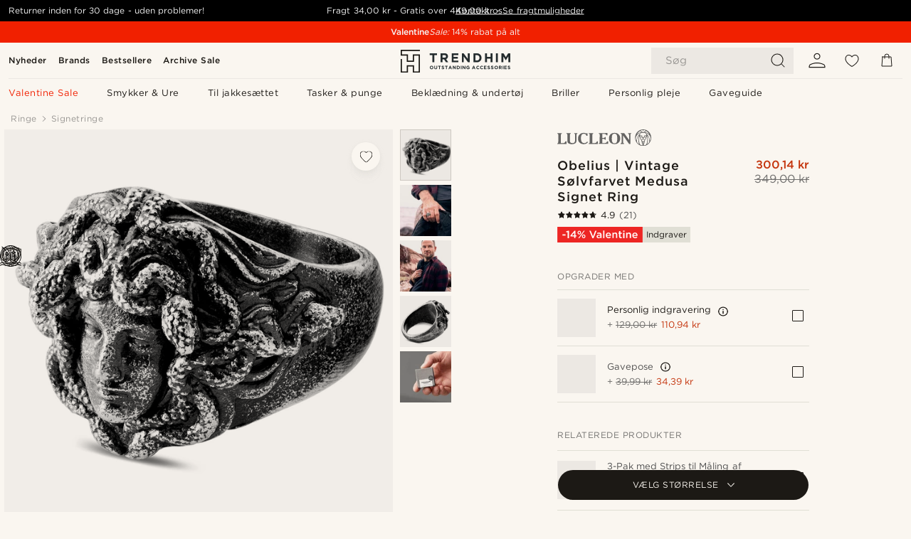

--- FILE ---
content_type: text/html; charset=utf-8
request_url: https://www.trendhim.dk/obelius-vintage-solvfarvet-medusa-signet-ring-p.html
body_size: 90835
content:
<!DOCTYPE html><html lang="da-DK"><head><meta charSet="utf-8" data-next-head=""/><meta content="width=device-width, initial-scale=1" name="viewport" data-next-head=""/><link href="//app.usercentrics.eu" rel="preconnect" data-next-head=""/><title data-next-head="">Obelius | Vintage Sølvfarvet Medusa Signet Ring | På lager! | Lucleon</title><meta content="Køb Lucleon - Obelius | Vintage Sølvfarvet Medusa Signet Ring for kun 349,00 kr. Shop hos Trendhim og få 30-dages returret. Vi er stolte af at levere en fremragende oplevelse." name="description" data-next-head=""/><meta content="index, follow" name="robots" data-next-head=""/><link href="https://www.trendhim.dk/obelius-vintage-solvfarvet-medusa-signet-ring-p.html" rel="canonical" data-next-head=""/><meta content="Køb Lucleon - Obelius | Vintage Sølvfarvet Medusa Signet Ring for kun 349,00 kr. Shop hos Trendhim og få 30-dages returret. Vi er stolte af at levere en fremragende oplevelse." property="og:description" data-next-head=""/><meta content="https://eu-images.contentstack.com/v3/assets/blt7dcd2cfbc90d45de/bltd6befd9197214ae7/625fe0eedde54f0f92535bfc/5-1.280bd302f882d84495520f8e7d0b9f33_8.jpg?format=pjpg&amp;auto=webp&amp;quality=75%2C90&amp;width=1200" property="og:image" data-next-head=""/><meta content="Trendhim" property="og:site_name" data-next-head=""/><meta content="Obelius | Vintage Sølvfarvet Medusa Signet Ring | På lager! | Lucleon" property="og:title" data-next-head=""/><meta content="products" property="og:type" data-next-head=""/><meta content="https://www.trendhim.dk/obelius-vintage-solvfarvet-medusa-signet-ring-p.html" property="og:url" data-next-head=""/><link href="https://www.trendhim.lv/obelius-vintazas-stila-sudraba-krasas-zimoggredzens-medusa-p.html" hrefLang="lv-LV" rel="alternate" data-next-head=""/><link href="https://www.trendhim.hu/obelius-vintage-ezust-tonusu-meduza-pecsetgyuru-p.html" hrefLang="hu-HU" rel="alternate" data-next-head=""/><link href="https://www.trendhim.com/es/obelius-anillo-sello-de-medusa-en-plateado-vintage-p.html" hrefLang="es-US" rel="alternate" data-next-head=""/><link href="https://www.trendhim.sg/obelius-vintage-silver-tone-medusa-signet-ring-p.html" hrefLang="en-SG" rel="alternate" data-next-head=""/><link href="https://www.trendhim.be/fr/obelius-chevaliere-medusa-en-metal-argente-vintage-p.html" hrefLang="fr-BE" rel="alternate" data-next-head=""/><link href="https://www.trendhim.ie/obelius-vintage-silver-tone-medusa-signet-ring-p.html" hrefLang="en-IE" rel="alternate" data-next-head=""/><link href="https://www.trendhim.gr/obelius-vintage-signet-medusa-p.html" hrefLang="el-GR" rel="alternate" data-next-head=""/><link href="https://www.trendhim.no/obelius-vintage-solvtonet-medusa-signetring-p.html" hrefLang="nb-NO" rel="alternate" data-next-head=""/><link href="https://www.trendhim.kr/obelius-bintiji-silbeo-ton-medusa-sigeunes-ring-p.html" hrefLang="ko-KR" rel="alternate" data-next-head=""/><link href="https://www.trendhim.be/obelius-vintage-zilverkleurige-medusa-zegelring-p.html" hrefLang="nl-BE" rel="alternate" data-next-head=""/><link href="https://www.trendhim.com.au/obelius-vintage-silver-tone-medusa-signet-ring-p.html" hrefLang="en-AU" rel="alternate" data-next-head=""/><link href="https://www.trendhim.ca/fr/obelius-chevaliere-medusa-en-metal-argente-vintage-p.html" hrefLang="fr-CA" rel="alternate" data-next-head=""/><link href="https://www.trendhim.ro/obelius-inel-vintage-de-culoare-argintie-cu-medusa-p.html" hrefLang="ro-RO" rel="alternate" data-next-head=""/><link href="https://www.trendhim.com.tr/obelius-retro-gumus-tonlu-medusa-sinyal-yuzuk-p.html" hrefLang="tr-TR" rel="alternate" data-next-head=""/><link href="https://www.trendhim.com.cy/obelius-vintage-signet-medusa-p.html" hrefLang="el-CY" rel="alternate" data-next-head=""/><link href="https://www.trendhim.com/vintage-silver-tone-black-stainless-steel-medusa-signet-ring-p.html" hrefLang="en-US" rel="alternate" data-next-head=""/><link href="https://www.trendhim.fi/obelius-vintage-hopeanvarinen-medusa-sinettisormus-p.html" hrefLang="fi-FI" rel="alternate" data-next-head=""/><link href="https://www.trendhim.lt/obelius-sendinto-sidabro-spalvos-meduzos-ziedas-su-herbu-p.html" hrefLang="lt-LT" rel="alternate" data-next-head=""/><link href="https://www.trendhim.sk/obelius-pecatny-prsten-meduza-vo-vintage-striebornej-farbe-p.html" hrefLang="sk-SK" rel="alternate" data-next-head=""/><link href="https://www.trendhim.dk/obelius-vintage-solvfarvet-medusa-signet-ring-p.html" hrefLang="da-DK" rel="alternate" data-next-head=""/><link href="https://www.trendhim.es/obelius-anillo-sello-de-medusa-en-plateado-vintage-p.html" hrefLang="es-ES" rel="alternate" data-next-head=""/><link href="https://www.trendhim.co.uk/obelius-vintage-silver-tone-medusa-signet-ring-p.html" hrefLang="en-GB" rel="alternate" data-next-head=""/><link href="https://www.trendhim.bg/obelius-retro-srebrist-pr-sten-pechat-meduza-p.html" hrefLang="bg-BG" rel="alternate" data-next-head=""/><link href="https://www.trendhim.hr/obelius-vintage-pecatni-prsten-s-meduzom-u-srebrnoj-boji-p.html" hrefLang="hr-HR" rel="alternate" data-next-head=""/><link href="https://www.trendhim.pl/obelius-srebrzysty-sygnet-vintage-meduza-p.html" hrefLang="pl-PL" rel="alternate" data-next-head=""/><link href="https://www.trendhim.de/obelius-vintage-silberfarbener-medusa-siegelring-p.html" hrefLang="de-DE" rel="alternate" data-next-head=""/><link href="https://www.trendhim.pt/obelius-anel-de-sinete-medusa-prateado-vintage-p.html" hrefLang="pt-PT" rel="alternate" data-next-head=""/><link href="https://www.trendhim.nl/obelius-vintage-zilverkleurige-medusa-zegelring-p.html" hrefLang="nl-NL" rel="alternate" data-next-head=""/><link href="https://www.trendhim.si/obelius-vintage-srebrn-pecatni-prstan-meduza-p.html" hrefLang="sl-SI" rel="alternate" data-next-head=""/><link href="https://www.trendhim.jp/obelius-bintezishirubatonmedeyusashigunetsutoringu-p.html" hrefLang="ja-JP" rel="alternate" data-next-head=""/><link href="https://www.trendhim.ca/vintage-silver-tone-black-stainless-steel-medusa-signet-ring-p.html" hrefLang="en-CA" rel="alternate" data-next-head=""/><link href="https://www.trendhim.se/obelius-vintage-silverfargad-medusa-ring-p.html" hrefLang="sv-SE" rel="alternate" data-next-head=""/><link href="https://www.trendhim.at/obelius-vintage-silberfarbener-medusa-siegelring-p.html" hrefLang="de-AT" rel="alternate" data-next-head=""/><link href="https://www.trendhim.co.nz/obelius-vintage-silver-tone-medusa-signet-ring-p.html" hrefLang="en-NZ" rel="alternate" data-next-head=""/><link href="https://www.trendhim.ch/obelius-vintage-silberfarbener-medusa-siegelring-p.html" hrefLang="de-CH" rel="alternate" data-next-head=""/><link href="https://www.trendhim.it/obelius-anello-con-sigillo-medusa-vintage-color-argento-p.html" hrefLang="it-IT" rel="alternate" data-next-head=""/><link href="https://www.trendhim.fr/obelius-chevaliere-medusa-en-metal-argente-vintage-p.html" hrefLang="fr-FR" rel="alternate" data-next-head=""/><link href="https://www.trendhim.ch/fr/obelius-chevaliere-medusa-en-metal-argente-vintage-p.html" hrefLang="fr-CH" rel="alternate" data-next-head=""/><link href="https://www.trendhim.cz/obelius-vintage-pecetni-prsten-medusa-stribrne-barvy-p.html" hrefLang="cs-CZ" rel="alternate" data-next-head=""/><link href="https://www.trendhim.ee/obelius-vintage-hobedatooni-medusa-pitsatsormus-p.html" hrefLang="et-EE" rel="alternate" data-next-head=""/><link href="https://connect.facebook.net" rel="preconnect"/><link href="https://eu-images.contentstack.com" rel="preconnect"/><link href="https://googleads.g.doubleclick.net" rel="preconnect"/><link href="https://www.google.com" rel="preconnect"/><link href="https://www.google.dk" rel="preconnect"/><link href="https://www.googleadservices.com" rel="preconnect"/><link href="https://player.vimeo.com" rel="preconnect"/><link href="https://api2.amplitude.com" rel="preconnect"/><link href="https://eu-images.contentstack.com/v3/assets/blt7dcd2cfbc90d45de/bltebd2e677db91977b/68cbaa3ba06b0d01e5345b8a/favicon-16x16.png" rel="icon" sizes="16x16" type="image/png"/><link href="https://eu-images.contentstack.com/v3/assets/blt7dcd2cfbc90d45de/blt2b20f0d31bd75b2d/68cbaa3ba500fb23df8a0b0f/favicon-32x32.png" rel="icon" sizes="32x32" type="image/png"/><link href="https://eu-images.contentstack.com/v3/assets/blt7dcd2cfbc90d45de/blt5bab4510fa326b7c/68cbaa3b8424f7664270b1cf/favicon-96x96.png" rel="icon" sizes="96x96" type="image/png"/><link href="https://eu-images.contentstack.com/v3/assets/blt7dcd2cfbc90d45de/blt1ea1cfa791ffca2f/68cbaa3b4b81d3fed43426d9/apple-touch-icon.png" rel="apple-touch-icon" sizes="180x180"/><link href="https://eu-images.contentstack.com/v3/assets/blt7dcd2cfbc90d45de/blt886161eca2c1dcfb/68cbaa3bb798f803c7af4ff0/web-app-manifest-192x192.png" rel="icon" sizes="192x192"/><link data-next-font="size-adjust" rel="preconnect" href="/" crossorigin="anonymous"/><link rel="preload" href="/_next/static/css/1515580fc5a5f729.css" as="style"/><link rel="preload" href="/_next/static/css/952b2eef0f2bc3c1.css" as="style"/><link rel="preload" href="/_next/static/css/6c77d029a49e6b67.css" as="style"/><link rel="preload" href="/_next/static/css/dcf6d3f9c75470f5.css" as="style"/><link rel="preload" href="/_next/static/css/a321c0c5eba1f3b8.css" as="style"/><link rel="preload" href="/_next/static/css/b6435a8bd85ad7c5.css" as="style"/><link rel="preload" href="/_next/static/css/8ec4dfbdb8a24dfc.css" as="style"/><link rel="preload" href="/_next/static/css/f614605a4ff1dfa7.css" as="style"/><link rel="preload" href="/_next/static/css/f7cf8e6d2c1c414e.css" as="style"/><link rel="preload" href="/_next/static/css/70770c1009bd493d.css" as="style"/><link rel="preload" href="/_next/static/css/2ee0ec6b86fd15c9.css" as="style"/><link rel="preload" href="/_next/static/css/0a346e02442272fa.css" as="style"/><link rel="preload" href="/_next/static/css/bb04022a07b98344.css" as="style"/><link as="font" crossorigin="anonymous" href="/static/fonts/gotham-basic/normal.woff" type="font/woff" data-next-head=""/><link as="font" crossorigin="anonymous" href="/static/fonts/gotham-basic/bold.woff" type="font/woff" data-next-head=""/><script type="text/javascript">dataLayer = [];</script><script type="text/javascript" data-next-head="">dataLayer.push({"HotjarSiteID":70023,"country":"DK","currencyRates":{"DKK":1,"EUR":0.134033,"USD":0.14964},"localCurrencyKey":"DKK","storeId":"1"});</script><script type="text/javascript" data-next-head="">dataLayer.push({"contentIds":"25180","pageType":"product","type":"product"});</script><script type="text/javascript" data-next-head="">
(function(w,d,s,l,i){w[l]=w[l]||[];w[l].push({'gtm.start':
new Date().getTime(),event:'gtm.js'});var f=d.getElementsByTagName(s)[0],
j=d.createElement(s),dl=l!='dataLayer'?'&l='+l:'';j.async=true;j.src=
'https://www.googletagmanager.com/gtm.js?id='+i+dl;f.parentNode.insertBefore(j,f);
})(window,document,'script','dataLayer','GTM-T9DSHJZ');
</script><script type="text/javascript" data-next-head="">
  (function() {
    function getCookie(c_name) {
      if (document.cookie.length > 0) {
        c_start = document.cookie.indexOf(c_name + "=");
        if (c_start != -1) {
          c_start = c_start + c_name.length + 1;
          c_end = document.cookie.indexOf(";", c_start);
          if (c_end == -1) c_end = document.cookie.length;
          return unescape(document.cookie.substring(c_start, c_end));
        }
      }
      return "";
    }
  
    var _user_id = '';
    var _session_id = getCookie('th_uid');
  
    var _sift = window._sift = window._sift || [];
    _sift.push(['_setAccount', '6d960fa9ea']);
    _sift.push(['_setUserId', _user_id]);
    _sift.push(['_setSessionId', _session_id]);
    _sift.push(['_trackPageview']);

    function ls() {
      var e = document.createElement('script');
      e.src = 'https://cdn.sift.com/s.js';
      document.body.appendChild(e);
    }
    if (window.attachEvent) {
      window.attachEvent('onload', ls);
    } else {
      window.addEventListener('load', ls, false);
    }
  })();
</script><svg aria-hidden="true" style="display:none" xmlns="http://www.w3.org/2000/svg"><symbol id="heart-filled" viewBox="0 0 512 473.13"><path d="M471.9 39c-24.5-25.14-59.3-39-98.1-39C321 0 280.3 23 256 66.53 231.7 23 191 0 138.2 0 99.4 0 64.6 13.86 40.1 39 14.2 65.61.5 104 .5 149.89c0 54 41.4 123.55 123 206.62a1296.29 1296.29 0 0 0 119.8 106.92l12.7 9.7 12.7-9.8a1264 1264 0 0 0 119.8-106.91c81.6-83.08 123-152.57 123-206.63 0-45.79-13.7-84.18-39.6-110.79z"></path></symbol><symbol id="heart" viewBox="0 0 512 473.13"><path d="M471.89 39c-24.45-25.14-59.3-39-98.12-39C321 0 280.26 23 256 66.49 231.74 23 191 0 138.23 0 99.41 0 64.56 13.84 40.11 39 14.2 65.62.5 104 .5 149.88c0 54 41.37 123.5 123 206.59a1269.13 1269.13 0 0 0 119.81 106.9l12.69 9.76 12.74-9.76a1269.13 1269.13 0 0 0 119.81-106.9c81.58-83.09 123-152.6 123-206.59 0-45.91-13.7-84.26-39.61-110.9zm-112.6 292.37c-41.24 42-83 77-103.29 93.48-20.34-16.46-62.05-51.44-103.29-93.48C79.25 256.49 40.42 193.73 40.42 149.88c0-69.7 37.48-113 97.81-113 37 0 64.52 15.33 81.74 45.57 12.88 22.62 15.69 46 16.07 49.74v2.46H276v-2.45c.38-3.71 3.19-27.12 16.07-49.74 17.22-30.23 44.72-45.57 81.74-45.57 60.33 0 97.81 43.29 97.81 113 0 43.85-38.83 106.61-112.29 181.49z"></path></symbol></svg><script type="text/javascript">
  if(!window.HTMLPictureElement || !('sizes' in document.createElement('img'))){
    document.createElement('picture');
    //generating the config array
    window.picturefillCFG = window.picturefillCFG || [];
    picturefillCFG.push([ "algorithm", "saveData" ]);

    var head = document.getElementsByTagName('head')[0];
    var js = document.createElement('script');
    js.src = '/static/js/picturefill.min.js';
    head.appendChild(js);
  }
</script><script type="text/javascript">
    var userAgent = window.navigator.userAgent
    var isSafari = userAgent.includes('Safari/')
    var requirePoly = userAgent.includes('Version/12') || userAgent.includes('Version/13') || userAgent.includes('Version/14')
    if(isSafari && requirePoly){
      var head = document.getElementsByTagName('head')[0];
      var js = document.createElement('script');
      js.src = '/static/js/smoothScrollFill.min.js';
      head.appendChild(js);
    }
</script><script type="text/javascript">
    var userAgent = window.navigator.userAgent
    var isSafari = userAgent.includes('Safari/')
    var requirePoly = userAgent.includes('Version/12') || userAgent.includes('Version/13') || userAgent.includes('Version/14')
    if(isSafari && requirePoly && typeof window !== 'undefined'){
      var head = document.getElementsByTagName('head')[0];
      var js = document.createElement('script');
      js.src = '/static/js/dialog-polyfill.min.js';
      head.appendChild(js);
      var css = document.createElement('link');
      css.src = '/static/styles/dialog-polyfill.css';
      css.type = 'text/css';
      css.rel = 'stylesheet';
      head.appendChild(css);
    }
</script><link rel="stylesheet" href="/_next/static/css/1515580fc5a5f729.css" data-n-g=""/><link rel="stylesheet" href="/_next/static/css/952b2eef0f2bc3c1.css" data-n-p=""/><link rel="stylesheet" href="/_next/static/css/6c77d029a49e6b67.css" data-n-p=""/><link rel="stylesheet" href="/_next/static/css/dcf6d3f9c75470f5.css" data-n-p=""/><link rel="stylesheet" href="/_next/static/css/a321c0c5eba1f3b8.css" data-n-p=""/><link rel="stylesheet" href="/_next/static/css/b6435a8bd85ad7c5.css"/><link rel="stylesheet" href="/_next/static/css/8ec4dfbdb8a24dfc.css"/><link rel="stylesheet" href="/_next/static/css/f614605a4ff1dfa7.css"/><link rel="stylesheet" href="/_next/static/css/f7cf8e6d2c1c414e.css"/><link rel="stylesheet" href="/_next/static/css/70770c1009bd493d.css"/><link rel="stylesheet" href="/_next/static/css/2ee0ec6b86fd15c9.css"/><link rel="stylesheet" href="/_next/static/css/0a346e02442272fa.css"/><link rel="stylesheet" href="/_next/static/css/bb04022a07b98344.css"/><noscript data-n-css=""></noscript><script defer="" noModule="" src="/_next/static/chunks/polyfills-42372ed130431b0a.js"></script><script defer="" src="/_next/static/chunks/1956.c6eb69de45d07904.js"></script><script defer="" src="/_next/static/chunks/8959.10a4f7c625038729.js"></script><script defer="" src="/_next/static/chunks/3898.4012b546993b07c7.js"></script><script defer="" src="/_next/static/chunks/7700.db89118298deee8d.js"></script><script defer="" src="/_next/static/chunks/7685.ea36fcd1a6a377f8.js"></script><script defer="" src="/_next/static/chunks/1250.c53986101375ebdb.js"></script><script defer="" src="/_next/static/chunks/819.edd08ae4daf221a0.js"></script><script src="/_next/static/chunks/webpack-6a193cfca2a093d9.js" defer=""></script><script src="/_next/static/chunks/framework-7c1e01c5ddfc578c.js" defer=""></script><script src="/_next/static/chunks/main-78e15da3bc713aee.js" defer=""></script><script src="/_next/static/chunks/pages/_app-c4f9bcabec3ffaad.js" defer=""></script><script src="/_next/static/chunks/6922-2a09d48a1a84f2fb.js" defer=""></script><script src="/_next/static/chunks/4698-cfb11e7f64992645.js" defer=""></script><script src="/_next/static/chunks/6563-1c0adda892e6be0a.js" defer=""></script><script src="/_next/static/chunks/5842-00f6fc0b90f3a1a6.js" defer=""></script><script src="/_next/static/chunks/9546-c9b8de60418b53fb.js" defer=""></script><script src="/_next/static/chunks/2943-46acd43192704b11.js" defer=""></script><script src="/_next/static/chunks/5017-7ccfe8b1f6721213.js" defer=""></script><script src="/_next/static/chunks/6065-6ff9d738f882f4e8.js" defer=""></script><script src="/_next/static/chunks/1065-38fea5c01ac52a43.js" defer=""></script><script src="/_next/static/chunks/pages/products/%5B...slug%5D-ca1c775360095676.js" defer=""></script><script src="/_next/static/D-S6IVJvopkZSIR90Al6v/_buildManifest.js" defer=""></script><script src="/_next/static/D-S6IVJvopkZSIR90Al6v/_ssgManifest.js" defer=""></script></head><body class="preload"><noscript>
<iframe src="https://www.googletagmanager.com/ns.html?id=GTM-T9DSHJZ"
height="0" width="0" style="display:none;visibility:hidden"></iframe>
</noscript><link rel="preload" as="image" imageSrcSet="https://eu-images.contentstack.com/v3/assets/blt7dcd2cfbc90d45de/blt59296545a01439bf/trendhim-logo-with-text-v2.svg?format=pjpg&amp;auto=webp&amp;quality=75%2C90&amp;width=140, https://eu-images.contentstack.com/v3/assets/blt7dcd2cfbc90d45de/blt59296545a01439bf/trendhim-logo-with-text-v2.svg?format=pjpg&amp;auto=webp&amp;quality=75%2C90&amp;width=280 2x"/><link rel="preload" as="image" imageSrcSet="https://eu-images.contentstack.com/v3/assets/blt7dcd2cfbc90d45de/bltd6befd9197214ae7/625fe0eedde54f0f92535bfc/5-1.280bd302f882d84495520f8e7d0b9f33_8.jpg?format=pjpg&amp;auto=webp&amp;quality=75%2C90&amp;width=16 16w, https://eu-images.contentstack.com/v3/assets/blt7dcd2cfbc90d45de/bltd6befd9197214ae7/625fe0eedde54f0f92535bfc/5-1.280bd302f882d84495520f8e7d0b9f33_8.jpg?format=pjpg&amp;auto=webp&amp;quality=75%2C90&amp;width=32 32w, https://eu-images.contentstack.com/v3/assets/blt7dcd2cfbc90d45de/bltd6befd9197214ae7/625fe0eedde54f0f92535bfc/5-1.280bd302f882d84495520f8e7d0b9f33_8.jpg?format=pjpg&amp;auto=webp&amp;quality=75%2C90&amp;width=48 48w, https://eu-images.contentstack.com/v3/assets/blt7dcd2cfbc90d45de/bltd6befd9197214ae7/625fe0eedde54f0f92535bfc/5-1.280bd302f882d84495520f8e7d0b9f33_8.jpg?format=pjpg&amp;auto=webp&amp;quality=75%2C90&amp;width=64 64w, https://eu-images.contentstack.com/v3/assets/blt7dcd2cfbc90d45de/bltd6befd9197214ae7/625fe0eedde54f0f92535bfc/5-1.280bd302f882d84495520f8e7d0b9f33_8.jpg?format=pjpg&amp;auto=webp&amp;quality=75%2C90&amp;width=96 96w, https://eu-images.contentstack.com/v3/assets/blt7dcd2cfbc90d45de/bltd6befd9197214ae7/625fe0eedde54f0f92535bfc/5-1.280bd302f882d84495520f8e7d0b9f33_8.jpg?format=pjpg&amp;auto=webp&amp;quality=75%2C90&amp;width=128 128w, https://eu-images.contentstack.com/v3/assets/blt7dcd2cfbc90d45de/bltd6befd9197214ae7/625fe0eedde54f0f92535bfc/5-1.280bd302f882d84495520f8e7d0b9f33_8.jpg?format=pjpg&amp;auto=webp&amp;quality=75%2C90&amp;width=256 256w, https://eu-images.contentstack.com/v3/assets/blt7dcd2cfbc90d45de/bltd6befd9197214ae7/625fe0eedde54f0f92535bfc/5-1.280bd302f882d84495520f8e7d0b9f33_8.jpg?format=pjpg&amp;auto=webp&amp;quality=75%2C90&amp;width=384 384w, https://eu-images.contentstack.com/v3/assets/blt7dcd2cfbc90d45de/bltd6befd9197214ae7/625fe0eedde54f0f92535bfc/5-1.280bd302f882d84495520f8e7d0b9f33_8.jpg?format=pjpg&amp;auto=webp&amp;quality=75%2C90&amp;width=640 640w, https://eu-images.contentstack.com/v3/assets/blt7dcd2cfbc90d45de/bltd6befd9197214ae7/625fe0eedde54f0f92535bfc/5-1.280bd302f882d84495520f8e7d0b9f33_8.jpg?format=pjpg&amp;auto=webp&amp;quality=75%2C90&amp;width=750 750w, https://eu-images.contentstack.com/v3/assets/blt7dcd2cfbc90d45de/bltd6befd9197214ae7/625fe0eedde54f0f92535bfc/5-1.280bd302f882d84495520f8e7d0b9f33_8.jpg?format=pjpg&amp;auto=webp&amp;quality=75%2C90&amp;width=828 828w, https://eu-images.contentstack.com/v3/assets/blt7dcd2cfbc90d45de/bltd6befd9197214ae7/625fe0eedde54f0f92535bfc/5-1.280bd302f882d84495520f8e7d0b9f33_8.jpg?format=pjpg&amp;auto=webp&amp;quality=75%2C90&amp;width=1080 1080w, https://eu-images.contentstack.com/v3/assets/blt7dcd2cfbc90d45de/bltd6befd9197214ae7/625fe0eedde54f0f92535bfc/5-1.280bd302f882d84495520f8e7d0b9f33_8.jpg?format=pjpg&amp;auto=webp&amp;quality=75%2C90&amp;width=1200 1200w, https://eu-images.contentstack.com/v3/assets/blt7dcd2cfbc90d45de/bltd6befd9197214ae7/625fe0eedde54f0f92535bfc/5-1.280bd302f882d84495520f8e7d0b9f33_8.jpg?format=pjpg&amp;auto=webp&amp;quality=75%2C90&amp;width=1920 1920w, https://eu-images.contentstack.com/v3/assets/blt7dcd2cfbc90d45de/bltd6befd9197214ae7/625fe0eedde54f0f92535bfc/5-1.280bd302f882d84495520f8e7d0b9f33_8.jpg?format=pjpg&amp;auto=webp&amp;quality=75%2C90&amp;width=2048 2048w, https://eu-images.contentstack.com/v3/assets/blt7dcd2cfbc90d45de/bltd6befd9197214ae7/625fe0eedde54f0f92535bfc/5-1.280bd302f882d84495520f8e7d0b9f33_8.jpg?format=pjpg&amp;auto=webp&amp;quality=75%2C90&amp;width=3840 3840w" imageSizes="(min-width: 0px) 535px, (min-width: 900px) 445px, (min-width: 1024px) 590px, 590px"/><link rel="preload" as="image" href="https://eu-images.contentstack.com/v3/assets/blt7dcd2cfbc90d45de/blt05a56f921a8ce54b/62155972c27bcd6ae2b6b975/brand-logo-286.svg"/><link rel="preload" as="image" imageSrcSet="https://eu-images.contentstack.com/v3/assets/blt7dcd2cfbc90d45de/bltd6befd9197214ae7/625fe0eedde54f0f92535bfc/5-1.280bd302f882d84495520f8e7d0b9f33_8.jpg?format=pjpg&amp;auto=webp&amp;quality=75%2C90&amp;width=16 16w, https://eu-images.contentstack.com/v3/assets/blt7dcd2cfbc90d45de/bltd6befd9197214ae7/625fe0eedde54f0f92535bfc/5-1.280bd302f882d84495520f8e7d0b9f33_8.jpg?format=pjpg&amp;auto=webp&amp;quality=75%2C90&amp;width=32 32w, https://eu-images.contentstack.com/v3/assets/blt7dcd2cfbc90d45de/bltd6befd9197214ae7/625fe0eedde54f0f92535bfc/5-1.280bd302f882d84495520f8e7d0b9f33_8.jpg?format=pjpg&amp;auto=webp&amp;quality=75%2C90&amp;width=48 48w, https://eu-images.contentstack.com/v3/assets/blt7dcd2cfbc90d45de/bltd6befd9197214ae7/625fe0eedde54f0f92535bfc/5-1.280bd302f882d84495520f8e7d0b9f33_8.jpg?format=pjpg&amp;auto=webp&amp;quality=75%2C90&amp;width=64 64w, https://eu-images.contentstack.com/v3/assets/blt7dcd2cfbc90d45de/bltd6befd9197214ae7/625fe0eedde54f0f92535bfc/5-1.280bd302f882d84495520f8e7d0b9f33_8.jpg?format=pjpg&amp;auto=webp&amp;quality=75%2C90&amp;width=96 96w, https://eu-images.contentstack.com/v3/assets/blt7dcd2cfbc90d45de/bltd6befd9197214ae7/625fe0eedde54f0f92535bfc/5-1.280bd302f882d84495520f8e7d0b9f33_8.jpg?format=pjpg&amp;auto=webp&amp;quality=75%2C90&amp;width=128 128w, https://eu-images.contentstack.com/v3/assets/blt7dcd2cfbc90d45de/bltd6befd9197214ae7/625fe0eedde54f0f92535bfc/5-1.280bd302f882d84495520f8e7d0b9f33_8.jpg?format=pjpg&amp;auto=webp&amp;quality=75%2C90&amp;width=256 256w, https://eu-images.contentstack.com/v3/assets/blt7dcd2cfbc90d45de/bltd6befd9197214ae7/625fe0eedde54f0f92535bfc/5-1.280bd302f882d84495520f8e7d0b9f33_8.jpg?format=pjpg&amp;auto=webp&amp;quality=75%2C90&amp;width=384 384w, https://eu-images.contentstack.com/v3/assets/blt7dcd2cfbc90d45de/bltd6befd9197214ae7/625fe0eedde54f0f92535bfc/5-1.280bd302f882d84495520f8e7d0b9f33_8.jpg?format=pjpg&amp;auto=webp&amp;quality=75%2C90&amp;width=640 640w, https://eu-images.contentstack.com/v3/assets/blt7dcd2cfbc90d45de/bltd6befd9197214ae7/625fe0eedde54f0f92535bfc/5-1.280bd302f882d84495520f8e7d0b9f33_8.jpg?format=pjpg&amp;auto=webp&amp;quality=75%2C90&amp;width=750 750w, https://eu-images.contentstack.com/v3/assets/blt7dcd2cfbc90d45de/bltd6befd9197214ae7/625fe0eedde54f0f92535bfc/5-1.280bd302f882d84495520f8e7d0b9f33_8.jpg?format=pjpg&amp;auto=webp&amp;quality=75%2C90&amp;width=828 828w, https://eu-images.contentstack.com/v3/assets/blt7dcd2cfbc90d45de/bltd6befd9197214ae7/625fe0eedde54f0f92535bfc/5-1.280bd302f882d84495520f8e7d0b9f33_8.jpg?format=pjpg&amp;auto=webp&amp;quality=75%2C90&amp;width=1080 1080w, https://eu-images.contentstack.com/v3/assets/blt7dcd2cfbc90d45de/bltd6befd9197214ae7/625fe0eedde54f0f92535bfc/5-1.280bd302f882d84495520f8e7d0b9f33_8.jpg?format=pjpg&amp;auto=webp&amp;quality=75%2C90&amp;width=1200 1200w, https://eu-images.contentstack.com/v3/assets/blt7dcd2cfbc90d45de/bltd6befd9197214ae7/625fe0eedde54f0f92535bfc/5-1.280bd302f882d84495520f8e7d0b9f33_8.jpg?format=pjpg&amp;auto=webp&amp;quality=75%2C90&amp;width=1920 1920w, https://eu-images.contentstack.com/v3/assets/blt7dcd2cfbc90d45de/bltd6befd9197214ae7/625fe0eedde54f0f92535bfc/5-1.280bd302f882d84495520f8e7d0b9f33_8.jpg?format=pjpg&amp;auto=webp&amp;quality=75%2C90&amp;width=2048 2048w, https://eu-images.contentstack.com/v3/assets/blt7dcd2cfbc90d45de/bltd6befd9197214ae7/625fe0eedde54f0f92535bfc/5-1.280bd302f882d84495520f8e7d0b9f33_8.jpg?format=pjpg&amp;auto=webp&amp;quality=75%2C90&amp;width=3840 3840w" imageSizes="72px"/><link rel="preload" as="image" imageSrcSet="https://eu-images.contentstack.com/v3/assets/blt7dcd2cfbc90d45de/blt5bfa78dea2ac618d/650823cf9638495dc3de9c4a/dsc_5793fgh.jpeg?format=pjpg&amp;auto=webp&amp;quality=75%2C90&amp;width=16 16w, https://eu-images.contentstack.com/v3/assets/blt7dcd2cfbc90d45de/blt5bfa78dea2ac618d/650823cf9638495dc3de9c4a/dsc_5793fgh.jpeg?format=pjpg&amp;auto=webp&amp;quality=75%2C90&amp;width=32 32w, https://eu-images.contentstack.com/v3/assets/blt7dcd2cfbc90d45de/blt5bfa78dea2ac618d/650823cf9638495dc3de9c4a/dsc_5793fgh.jpeg?format=pjpg&amp;auto=webp&amp;quality=75%2C90&amp;width=48 48w, https://eu-images.contentstack.com/v3/assets/blt7dcd2cfbc90d45de/blt5bfa78dea2ac618d/650823cf9638495dc3de9c4a/dsc_5793fgh.jpeg?format=pjpg&amp;auto=webp&amp;quality=75%2C90&amp;width=64 64w, https://eu-images.contentstack.com/v3/assets/blt7dcd2cfbc90d45de/blt5bfa78dea2ac618d/650823cf9638495dc3de9c4a/dsc_5793fgh.jpeg?format=pjpg&amp;auto=webp&amp;quality=75%2C90&amp;width=96 96w, https://eu-images.contentstack.com/v3/assets/blt7dcd2cfbc90d45de/blt5bfa78dea2ac618d/650823cf9638495dc3de9c4a/dsc_5793fgh.jpeg?format=pjpg&amp;auto=webp&amp;quality=75%2C90&amp;width=128 128w, https://eu-images.contentstack.com/v3/assets/blt7dcd2cfbc90d45de/blt5bfa78dea2ac618d/650823cf9638495dc3de9c4a/dsc_5793fgh.jpeg?format=pjpg&amp;auto=webp&amp;quality=75%2C90&amp;width=256 256w, https://eu-images.contentstack.com/v3/assets/blt7dcd2cfbc90d45de/blt5bfa78dea2ac618d/650823cf9638495dc3de9c4a/dsc_5793fgh.jpeg?format=pjpg&amp;auto=webp&amp;quality=75%2C90&amp;width=384 384w, https://eu-images.contentstack.com/v3/assets/blt7dcd2cfbc90d45de/blt5bfa78dea2ac618d/650823cf9638495dc3de9c4a/dsc_5793fgh.jpeg?format=pjpg&amp;auto=webp&amp;quality=75%2C90&amp;width=640 640w, https://eu-images.contentstack.com/v3/assets/blt7dcd2cfbc90d45de/blt5bfa78dea2ac618d/650823cf9638495dc3de9c4a/dsc_5793fgh.jpeg?format=pjpg&amp;auto=webp&amp;quality=75%2C90&amp;width=750 750w, https://eu-images.contentstack.com/v3/assets/blt7dcd2cfbc90d45de/blt5bfa78dea2ac618d/650823cf9638495dc3de9c4a/dsc_5793fgh.jpeg?format=pjpg&amp;auto=webp&amp;quality=75%2C90&amp;width=828 828w, https://eu-images.contentstack.com/v3/assets/blt7dcd2cfbc90d45de/blt5bfa78dea2ac618d/650823cf9638495dc3de9c4a/dsc_5793fgh.jpeg?format=pjpg&amp;auto=webp&amp;quality=75%2C90&amp;width=1080 1080w, https://eu-images.contentstack.com/v3/assets/blt7dcd2cfbc90d45de/blt5bfa78dea2ac618d/650823cf9638495dc3de9c4a/dsc_5793fgh.jpeg?format=pjpg&amp;auto=webp&amp;quality=75%2C90&amp;width=1200 1200w, https://eu-images.contentstack.com/v3/assets/blt7dcd2cfbc90d45de/blt5bfa78dea2ac618d/650823cf9638495dc3de9c4a/dsc_5793fgh.jpeg?format=pjpg&amp;auto=webp&amp;quality=75%2C90&amp;width=1920 1920w, https://eu-images.contentstack.com/v3/assets/blt7dcd2cfbc90d45de/blt5bfa78dea2ac618d/650823cf9638495dc3de9c4a/dsc_5793fgh.jpeg?format=pjpg&amp;auto=webp&amp;quality=75%2C90&amp;width=2048 2048w, https://eu-images.contentstack.com/v3/assets/blt7dcd2cfbc90d45de/blt5bfa78dea2ac618d/650823cf9638495dc3de9c4a/dsc_5793fgh.jpeg?format=pjpg&amp;auto=webp&amp;quality=75%2C90&amp;width=3840 3840w" imageSizes="72px"/><link rel="preload" as="image" imageSrcSet="https://eu-images.contentstack.com/v3/assets/blt7dcd2cfbc90d45de/blt511fe7af57fe3528/650823d3feda363b5b4d9379/dsc_5825fgh.jpeg?format=pjpg&amp;auto=webp&amp;quality=75%2C90&amp;width=16 16w, https://eu-images.contentstack.com/v3/assets/blt7dcd2cfbc90d45de/blt511fe7af57fe3528/650823d3feda363b5b4d9379/dsc_5825fgh.jpeg?format=pjpg&amp;auto=webp&amp;quality=75%2C90&amp;width=32 32w, https://eu-images.contentstack.com/v3/assets/blt7dcd2cfbc90d45de/blt511fe7af57fe3528/650823d3feda363b5b4d9379/dsc_5825fgh.jpeg?format=pjpg&amp;auto=webp&amp;quality=75%2C90&amp;width=48 48w, https://eu-images.contentstack.com/v3/assets/blt7dcd2cfbc90d45de/blt511fe7af57fe3528/650823d3feda363b5b4d9379/dsc_5825fgh.jpeg?format=pjpg&amp;auto=webp&amp;quality=75%2C90&amp;width=64 64w, https://eu-images.contentstack.com/v3/assets/blt7dcd2cfbc90d45de/blt511fe7af57fe3528/650823d3feda363b5b4d9379/dsc_5825fgh.jpeg?format=pjpg&amp;auto=webp&amp;quality=75%2C90&amp;width=96 96w, https://eu-images.contentstack.com/v3/assets/blt7dcd2cfbc90d45de/blt511fe7af57fe3528/650823d3feda363b5b4d9379/dsc_5825fgh.jpeg?format=pjpg&amp;auto=webp&amp;quality=75%2C90&amp;width=128 128w, https://eu-images.contentstack.com/v3/assets/blt7dcd2cfbc90d45de/blt511fe7af57fe3528/650823d3feda363b5b4d9379/dsc_5825fgh.jpeg?format=pjpg&amp;auto=webp&amp;quality=75%2C90&amp;width=256 256w, https://eu-images.contentstack.com/v3/assets/blt7dcd2cfbc90d45de/blt511fe7af57fe3528/650823d3feda363b5b4d9379/dsc_5825fgh.jpeg?format=pjpg&amp;auto=webp&amp;quality=75%2C90&amp;width=384 384w, https://eu-images.contentstack.com/v3/assets/blt7dcd2cfbc90d45de/blt511fe7af57fe3528/650823d3feda363b5b4d9379/dsc_5825fgh.jpeg?format=pjpg&amp;auto=webp&amp;quality=75%2C90&amp;width=640 640w, https://eu-images.contentstack.com/v3/assets/blt7dcd2cfbc90d45de/blt511fe7af57fe3528/650823d3feda363b5b4d9379/dsc_5825fgh.jpeg?format=pjpg&amp;auto=webp&amp;quality=75%2C90&amp;width=750 750w, https://eu-images.contentstack.com/v3/assets/blt7dcd2cfbc90d45de/blt511fe7af57fe3528/650823d3feda363b5b4d9379/dsc_5825fgh.jpeg?format=pjpg&amp;auto=webp&amp;quality=75%2C90&amp;width=828 828w, https://eu-images.contentstack.com/v3/assets/blt7dcd2cfbc90d45de/blt511fe7af57fe3528/650823d3feda363b5b4d9379/dsc_5825fgh.jpeg?format=pjpg&amp;auto=webp&amp;quality=75%2C90&amp;width=1080 1080w, https://eu-images.contentstack.com/v3/assets/blt7dcd2cfbc90d45de/blt511fe7af57fe3528/650823d3feda363b5b4d9379/dsc_5825fgh.jpeg?format=pjpg&amp;auto=webp&amp;quality=75%2C90&amp;width=1200 1200w, https://eu-images.contentstack.com/v3/assets/blt7dcd2cfbc90d45de/blt511fe7af57fe3528/650823d3feda363b5b4d9379/dsc_5825fgh.jpeg?format=pjpg&amp;auto=webp&amp;quality=75%2C90&amp;width=1920 1920w, https://eu-images.contentstack.com/v3/assets/blt7dcd2cfbc90d45de/blt511fe7af57fe3528/650823d3feda363b5b4d9379/dsc_5825fgh.jpeg?format=pjpg&amp;auto=webp&amp;quality=75%2C90&amp;width=2048 2048w, https://eu-images.contentstack.com/v3/assets/blt7dcd2cfbc90d45de/blt511fe7af57fe3528/650823d3feda363b5b4d9379/dsc_5825fgh.jpeg?format=pjpg&amp;auto=webp&amp;quality=75%2C90&amp;width=3840 3840w" imageSizes="72px"/><link rel="preload" as="image" imageSrcSet="https://eu-images.contentstack.com/v3/assets/blt7dcd2cfbc90d45de/blt8661b7a5ebd370b5/625fe0f0017f0c0fc0612851/5-2.87eeee789a273c73a87683f81ed84849_8.jpg?format=pjpg&amp;auto=webp&amp;quality=75%2C90&amp;width=16 16w, https://eu-images.contentstack.com/v3/assets/blt7dcd2cfbc90d45de/blt8661b7a5ebd370b5/625fe0f0017f0c0fc0612851/5-2.87eeee789a273c73a87683f81ed84849_8.jpg?format=pjpg&amp;auto=webp&amp;quality=75%2C90&amp;width=32 32w, https://eu-images.contentstack.com/v3/assets/blt7dcd2cfbc90d45de/blt8661b7a5ebd370b5/625fe0f0017f0c0fc0612851/5-2.87eeee789a273c73a87683f81ed84849_8.jpg?format=pjpg&amp;auto=webp&amp;quality=75%2C90&amp;width=48 48w, https://eu-images.contentstack.com/v3/assets/blt7dcd2cfbc90d45de/blt8661b7a5ebd370b5/625fe0f0017f0c0fc0612851/5-2.87eeee789a273c73a87683f81ed84849_8.jpg?format=pjpg&amp;auto=webp&amp;quality=75%2C90&amp;width=64 64w, https://eu-images.contentstack.com/v3/assets/blt7dcd2cfbc90d45de/blt8661b7a5ebd370b5/625fe0f0017f0c0fc0612851/5-2.87eeee789a273c73a87683f81ed84849_8.jpg?format=pjpg&amp;auto=webp&amp;quality=75%2C90&amp;width=96 96w, https://eu-images.contentstack.com/v3/assets/blt7dcd2cfbc90d45de/blt8661b7a5ebd370b5/625fe0f0017f0c0fc0612851/5-2.87eeee789a273c73a87683f81ed84849_8.jpg?format=pjpg&amp;auto=webp&amp;quality=75%2C90&amp;width=128 128w, https://eu-images.contentstack.com/v3/assets/blt7dcd2cfbc90d45de/blt8661b7a5ebd370b5/625fe0f0017f0c0fc0612851/5-2.87eeee789a273c73a87683f81ed84849_8.jpg?format=pjpg&amp;auto=webp&amp;quality=75%2C90&amp;width=256 256w, https://eu-images.contentstack.com/v3/assets/blt7dcd2cfbc90d45de/blt8661b7a5ebd370b5/625fe0f0017f0c0fc0612851/5-2.87eeee789a273c73a87683f81ed84849_8.jpg?format=pjpg&amp;auto=webp&amp;quality=75%2C90&amp;width=384 384w, https://eu-images.contentstack.com/v3/assets/blt7dcd2cfbc90d45de/blt8661b7a5ebd370b5/625fe0f0017f0c0fc0612851/5-2.87eeee789a273c73a87683f81ed84849_8.jpg?format=pjpg&amp;auto=webp&amp;quality=75%2C90&amp;width=640 640w, https://eu-images.contentstack.com/v3/assets/blt7dcd2cfbc90d45de/blt8661b7a5ebd370b5/625fe0f0017f0c0fc0612851/5-2.87eeee789a273c73a87683f81ed84849_8.jpg?format=pjpg&amp;auto=webp&amp;quality=75%2C90&amp;width=750 750w, https://eu-images.contentstack.com/v3/assets/blt7dcd2cfbc90d45de/blt8661b7a5ebd370b5/625fe0f0017f0c0fc0612851/5-2.87eeee789a273c73a87683f81ed84849_8.jpg?format=pjpg&amp;auto=webp&amp;quality=75%2C90&amp;width=828 828w, https://eu-images.contentstack.com/v3/assets/blt7dcd2cfbc90d45de/blt8661b7a5ebd370b5/625fe0f0017f0c0fc0612851/5-2.87eeee789a273c73a87683f81ed84849_8.jpg?format=pjpg&amp;auto=webp&amp;quality=75%2C90&amp;width=1080 1080w, https://eu-images.contentstack.com/v3/assets/blt7dcd2cfbc90d45de/blt8661b7a5ebd370b5/625fe0f0017f0c0fc0612851/5-2.87eeee789a273c73a87683f81ed84849_8.jpg?format=pjpg&amp;auto=webp&amp;quality=75%2C90&amp;width=1200 1200w, https://eu-images.contentstack.com/v3/assets/blt7dcd2cfbc90d45de/blt8661b7a5ebd370b5/625fe0f0017f0c0fc0612851/5-2.87eeee789a273c73a87683f81ed84849_8.jpg?format=pjpg&amp;auto=webp&amp;quality=75%2C90&amp;width=1920 1920w, https://eu-images.contentstack.com/v3/assets/blt7dcd2cfbc90d45de/blt8661b7a5ebd370b5/625fe0f0017f0c0fc0612851/5-2.87eeee789a273c73a87683f81ed84849_8.jpg?format=pjpg&amp;auto=webp&amp;quality=75%2C90&amp;width=2048 2048w, https://eu-images.contentstack.com/v3/assets/blt7dcd2cfbc90d45de/blt8661b7a5ebd370b5/625fe0f0017f0c0fc0612851/5-2.87eeee789a273c73a87683f81ed84849_8.jpg?format=pjpg&amp;auto=webp&amp;quality=75%2C90&amp;width=3840 3840w" imageSizes="72px"/><link rel="preload" as="image" imageSrcSet="https://eu-images.contentstack.com/v3/assets/blt7dcd2cfbc90d45de/bltb2532b386cc3629e/69297855dd4dbdb0aface12d/Rings-1-lucleon.jpg?format=pjpg&amp;auto=webp&amp;quality=75%2C90&amp;width=16 16w, https://eu-images.contentstack.com/v3/assets/blt7dcd2cfbc90d45de/bltb2532b386cc3629e/69297855dd4dbdb0aface12d/Rings-1-lucleon.jpg?format=pjpg&amp;auto=webp&amp;quality=75%2C90&amp;width=32 32w, https://eu-images.contentstack.com/v3/assets/blt7dcd2cfbc90d45de/bltb2532b386cc3629e/69297855dd4dbdb0aface12d/Rings-1-lucleon.jpg?format=pjpg&amp;auto=webp&amp;quality=75%2C90&amp;width=48 48w, https://eu-images.contentstack.com/v3/assets/blt7dcd2cfbc90d45de/bltb2532b386cc3629e/69297855dd4dbdb0aface12d/Rings-1-lucleon.jpg?format=pjpg&amp;auto=webp&amp;quality=75%2C90&amp;width=64 64w, https://eu-images.contentstack.com/v3/assets/blt7dcd2cfbc90d45de/bltb2532b386cc3629e/69297855dd4dbdb0aface12d/Rings-1-lucleon.jpg?format=pjpg&amp;auto=webp&amp;quality=75%2C90&amp;width=96 96w, https://eu-images.contentstack.com/v3/assets/blt7dcd2cfbc90d45de/bltb2532b386cc3629e/69297855dd4dbdb0aface12d/Rings-1-lucleon.jpg?format=pjpg&amp;auto=webp&amp;quality=75%2C90&amp;width=128 128w, https://eu-images.contentstack.com/v3/assets/blt7dcd2cfbc90d45de/bltb2532b386cc3629e/69297855dd4dbdb0aface12d/Rings-1-lucleon.jpg?format=pjpg&amp;auto=webp&amp;quality=75%2C90&amp;width=256 256w, https://eu-images.contentstack.com/v3/assets/blt7dcd2cfbc90d45de/bltb2532b386cc3629e/69297855dd4dbdb0aface12d/Rings-1-lucleon.jpg?format=pjpg&amp;auto=webp&amp;quality=75%2C90&amp;width=384 384w, https://eu-images.contentstack.com/v3/assets/blt7dcd2cfbc90d45de/bltb2532b386cc3629e/69297855dd4dbdb0aface12d/Rings-1-lucleon.jpg?format=pjpg&amp;auto=webp&amp;quality=75%2C90&amp;width=640 640w, https://eu-images.contentstack.com/v3/assets/blt7dcd2cfbc90d45de/bltb2532b386cc3629e/69297855dd4dbdb0aface12d/Rings-1-lucleon.jpg?format=pjpg&amp;auto=webp&amp;quality=75%2C90&amp;width=750 750w, https://eu-images.contentstack.com/v3/assets/blt7dcd2cfbc90d45de/bltb2532b386cc3629e/69297855dd4dbdb0aface12d/Rings-1-lucleon.jpg?format=pjpg&amp;auto=webp&amp;quality=75%2C90&amp;width=828 828w, https://eu-images.contentstack.com/v3/assets/blt7dcd2cfbc90d45de/bltb2532b386cc3629e/69297855dd4dbdb0aface12d/Rings-1-lucleon.jpg?format=pjpg&amp;auto=webp&amp;quality=75%2C90&amp;width=1080 1080w, https://eu-images.contentstack.com/v3/assets/blt7dcd2cfbc90d45de/bltb2532b386cc3629e/69297855dd4dbdb0aface12d/Rings-1-lucleon.jpg?format=pjpg&amp;auto=webp&amp;quality=75%2C90&amp;width=1200 1200w, https://eu-images.contentstack.com/v3/assets/blt7dcd2cfbc90d45de/bltb2532b386cc3629e/69297855dd4dbdb0aface12d/Rings-1-lucleon.jpg?format=pjpg&amp;auto=webp&amp;quality=75%2C90&amp;width=1920 1920w, https://eu-images.contentstack.com/v3/assets/blt7dcd2cfbc90d45de/bltb2532b386cc3629e/69297855dd4dbdb0aface12d/Rings-1-lucleon.jpg?format=pjpg&amp;auto=webp&amp;quality=75%2C90&amp;width=2048 2048w, https://eu-images.contentstack.com/v3/assets/blt7dcd2cfbc90d45de/bltb2532b386cc3629e/69297855dd4dbdb0aface12d/Rings-1-lucleon.jpg?format=pjpg&amp;auto=webp&amp;quality=75%2C90&amp;width=3840 3840w" imageSizes="72px"/><link rel="preload" as="image" href="/static/images/valentine_a_small.svg"/><link rel="preload" as="image" href="https://eu-images.contentstack.com/v3/assets/blt7dcd2cfbc90d45de/blt5be73d9302abd2a6/690492a3674625e76d1a54eb/primary_materials_stainless_steel.svg"/><script async="" src="https://www.googletagmanager.com/gtag/js?id=AW-836920390" type="text/javascript"></script><link rel="preload" as="image" href="https://eu-images.contentstack.com/v3/assets/blt7dcd2cfbc90d45de/blt9dddc3e502a1accd/69049284c216780153407723/is_nickel_free.svg"/><link rel="preload" as="image" href="https://eu-images.contentstack.com/v3/assets/blt7dcd2cfbc90d45de/blta7d5235ee0f15ca1/690492b156c2ccd8fdc1fc0f/water_resistance_swim_safe.svg"/><link rel="preload" as="image" imageSrcSet="https://eu-images.contentstack.com/v3/assets/blt7dcd2cfbc90d45de/bltd6befd9197214ae7/625fe0eedde54f0f92535bfc/5-1.280bd302f882d84495520f8e7d0b9f33_8.jpg?format=pjpg&amp;auto=webp&amp;quality=75%2C90&amp;width=90, https://eu-images.contentstack.com/v3/assets/blt7dcd2cfbc90d45de/bltd6befd9197214ae7/625fe0eedde54f0f92535bfc/5-1.280bd302f882d84495520f8e7d0b9f33_8.jpg?format=pjpg&amp;auto=webp&amp;quality=75%2C90&amp;width=180 2x"/><link rel="preload" as="image" imageSrcSet="https://eu-images.contentstack.com/v3/assets/blt7dcd2cfbc90d45de/blt704ba3bbaa1fb82a/60dc297920a5380ed1a4dc4a/2-1.1996ad80fc57b5939d13179aef30700a_3.jpg?format=pjpg&amp;auto=webp&amp;quality=75%2C90&amp;width=90, https://eu-images.contentstack.com/v3/assets/blt7dcd2cfbc90d45de/blt704ba3bbaa1fb82a/60dc297920a5380ed1a4dc4a/2-1.1996ad80fc57b5939d13179aef30700a_3.jpg?format=pjpg&amp;auto=webp&amp;quality=75%2C90&amp;width=180 2x"/><link rel="preload" as="image" imageSrcSet="https://eu-images.contentstack.com/v3/assets/blt7dcd2cfbc90d45de/blt624ff5f299b58f94/60dbc00b5543520fcbc2beb2/g-ne-4mm_1_9.jpg?format=pjpg&amp;auto=webp&amp;quality=75%2C90&amp;width=90, https://eu-images.contentstack.com/v3/assets/blt7dcd2cfbc90d45de/blt624ff5f299b58f94/60dbc00b5543520fcbc2beb2/g-ne-4mm_1_9.jpg?format=pjpg&amp;auto=webp&amp;quality=75%2C90&amp;width=180 2x"/><link rel="preload" as="image" imageSrcSet="https://eu-images.contentstack.com/v3/assets/blt7dcd2cfbc90d45de/blt59296545a01439bf/trendhim-logo-with-text-v2.svg?format=pjpg&amp;auto=webp&amp;quality=75%2C90&amp;width=180, https://eu-images.contentstack.com/v3/assets/blt7dcd2cfbc90d45de/blt59296545a01439bf/trendhim-logo-with-text-v2.svg?format=pjpg&amp;auto=webp&amp;quality=75%2C90&amp;width=360 2x"/><link rel="preload" as="image" href="https://eu-images.contentstack.com/v3/assets/blt7dcd2cfbc90d45de/blt59296545a01439bf/trendhim-logo-with-text-v2.svg"/><link rel="preload" as="image" href="https://eu-images.contentstack.com/v3/assets/blt7dcd2cfbc90d45de/blta7d1a64ce1fc084c/668660fa1c5f77105cc6e724/icon_mobilepay.svg"/><link rel="preload" as="image" href="https://eu-images.contentstack.com/v3/assets/blt7dcd2cfbc90d45de/bltbde95eed45dbd577/668660fa0e57714e440619aa/icon_applepay.svg"/><link rel="preload" as="image" href="https://eu-images.contentstack.com/v3/assets/blt7dcd2cfbc90d45de/blt1d59b5e7548c9cad/668660faa9e7e5c17e39b852/icon_visadankort.svg"/><link rel="preload" as="image" href="https://eu-images.contentstack.com/v3/assets/blt7dcd2cfbc90d45de/bltda30e99946ea877c/668660fa7ce3eb295a0cf4f2/icon_visa.svg"/><link rel="preload" as="image" href="https://eu-images.contentstack.com/v3/assets/blt7dcd2cfbc90d45de/bltd5daf813e18b8a06/668660fa6b429c947c8ac929/icon_mc.svg"/><link rel="preload" as="image" href="https://eu-images.contentstack.com/v3/assets/blt7dcd2cfbc90d45de/blt2d440ad9e287d222/668660faa06ddc5a93f56ceb/icon_maestro.svg"/><link rel="preload" as="image" href="https://eu-images.contentstack.com/v3/assets/blt7dcd2cfbc90d45de/blt9f2680e2b6d8b065/668660fa732a202ec0d7ff96/icon_paypal.svg"/><link rel="preload" as="image" href="https://eu-images.contentstack.com/v3/assets/blt7dcd2cfbc90d45de/bltbfa889eae1254c19/672216d53a5527239bea88f7/icon_googlepay.svg"/><link rel="preload" as="image" href="https://eu-images.contentstack.com/v3/assets/blt7dcd2cfbc90d45de/blt21221b9f76ed2cf8/671f702b36b52abaff554f41/icon_trustly.svg"/><link rel="preload" as="image" href="https://eu-images.contentstack.com/v3/assets/blt7dcd2cfbc90d45de/blte693036c9d00ce5b/668660fa732a20222fd7ff9a/icon_klarna_v2.svg"/><link rel="preload" as="image" href="https://eu-images.contentstack.com/v3/assets/blt7dcd2cfbc90d45de/blt580d8c138293e344/67f64050ddb6d801b62917fb/icon_anyday.svg"/><div id="__next"><script type="text/javascript">
function gtag(){dataLayer.push(arguments);}
gtag('consent', 'default', {
  ad_storage: 'denied',
  ad_user_data: 'denied',
  ad_personalization: 'denied',
  analytics_storage: 'denied',
  wait_for_update: 2000
});
gtag('js', new Date());
gtag('config', 'AW-836920390');
window.thGA4ID = 'G-X99MH137P1';
if (window.thGA4ID) {
  gtag('config', 'G-X99MH137P1');
}
</script><div class="NativeModal_dialogWrapper__L7ZXQ NativeModal_withBackdrop__I_sbc"><dialog class="ClubModal_clubModal__bNPgL NativeModal_modal__MXhsA fixed modal NativeModal_right__c0vkI NativeModal_cofDesignV1__hvl9x"></dialog></div><div class="header_shadow__cjQIv"></div><div class="header_header__SG9pE"><div><header class="header" style="display:flex;flex-direction:column;z-index:2;position:relative"><div class="MainHeader_mainHeaderWrapper__UJgDJ"><div class="MainHeader_mainHeader__4tNjM MainHeader_topNavV2__1WmvJ"><nav class="Menu_topmenu__hxMqd MainHeader_topmenu__8X4_c"><ul><li><a data-mp-link="true" class="anchor" href="https://www.trendhim.dk/new-arrivals">Nyheder</a></li><li><a data-mp-link="true" class="anchor" href="https://www.trendhim.dk/brands">Brands</a></li><li><a data-mp-link="true" class="anchor" href="https://www.trendhim.dk/bestsellers">Bestsellere</a></li><li><a data-mp-link="true" class="anchor" href="https://www.trendhim.dk/archive-sale/c361">Archive Sale</a></li></ul></nav><div class="MainHeader_logo__JmC0U"><a data-mp-link="true" class="logo" href="https://www.trendhim.dk/"><img alt="Trendhim" src="https://eu-images.contentstack.com/v3/assets/blt7dcd2cfbc90d45de/blt59296545a01439bf/trendhim-logo-with-text-v2.svg?format=pjpg&amp;auto=webp&amp;quality=75%2C90&amp;width=280" srcSet="https://eu-images.contentstack.com/v3/assets/blt7dcd2cfbc90d45de/blt59296545a01439bf/trendhim-logo-with-text-v2.svg?format=pjpg&amp;auto=webp&amp;quality=75%2C90&amp;width=140, https://eu-images.contentstack.com/v3/assets/blt7dcd2cfbc90d45de/blt59296545a01439bf/trendhim-logo-with-text-v2.svg?format=pjpg&amp;auto=webp&amp;quality=75%2C90&amp;width=280 2x"/></a></div><div class="MainHeader_language__h_rI3"></div><div class="MainHeader_search__K6bk7"><button aria-label="Søg" class="MainHeader_mobileSearch__Cb1dO" type="button"><span>Søg</span><svg width="24" height="24" viewBox="0 0 24 24" fill="#1C1915"><path fill-rule="evenodd" clip-rule="evenodd" d="M11 2.5a8.5 8.5 0 1 0 5.646 14.854L21 21.707l.707-.707-4.353-4.354A8.5 8.5 0 0 0 11 2.5ZM3.5 11a7.5 7.5 0 1 1 15 0 7.5 7.5 0 0 1-15 0Z"></path></svg></button><div class="NativeModal_dialogWrapper__L7ZXQ NativeModal_withBackdrop__I_sbc"><dialog class="MainHeader_searchDialog___HIeU NativeModal_modal__MXhsA fixed modal NativeModal_right__c0vkI NativeModal_cofDesignV1__hvl9x"></dialog></div></div><a data-mp-link="true" class="MainHeader_profile__LXu1b" href="https://www.trendhim.dk/account/overview"><svg width="20" height="18" viewBox="0 0 20 18" fill="none"><path d="M10 7.903c-1.053 0-1.954-.362-2.704-1.087-.75-.725-1.124-1.596-1.124-2.614 0-1.018.375-1.89 1.124-2.615C8.046.862 8.947.5 10 .5c1.053 0 1.954.362 2.704 1.087.75.725 1.124 1.597 1.124 2.615 0 1.018-.374 1.889-1.124 2.614-.75.725-1.651 1.087-2.704 1.087ZM.5 17.5v-1.782c0-.503.16-.977.479-1.423a3.21 3.21 0 0 1 1.293-1.045c1.3-.594 2.594-1.04 3.882-1.337A17.07 17.07 0 0 1 10 11.468c1.276 0 2.558.148 3.846.445 1.288.297 2.582.743 3.882 1.337.543.251.974.6 1.293 1.045.32.446.479.92.479 1.423V17.5H.5Zm.993-.96h17.015v-.822c0-.32-.113-.623-.337-.909-.225-.285-.538-.53-.94-.736a18.29 18.29 0 0 0-3.533-1.217 16.187 16.187 0 0 0-7.396 0c-1.221.286-2.399.691-3.533 1.217-.402.205-.715.45-.94.736-.224.286-.336.589-.336.909v.822ZM10 6.944c.78 0 1.447-.269 2.003-.806.555-.537.833-1.182.833-1.936s-.278-1.4-.833-1.937A2.778 2.778 0 0 0 10 1.46c-.78 0-1.447.268-2.003.805-.555.537-.833 1.183-.833 1.937s.278 1.4.833 1.936A2.778 2.778 0 0 0 10 6.944Z" fill="#1C1915"></path></svg></a><div class="MainHeader_wish__5zLJ6"><a data-mp-link="true" aria-label="Ønskeliste" class="icon" href="https://www.trendhim.dk/account/wishlist"><svg width="24" height="24" viewBox="0 0 24 24" fill="none"><path fill-rule="evenodd" clip-rule="evenodd" d="M4.527 6.431C3.855 7.308 3.5 8.511 3.5 9.767c0 1.303.512 2.596 1.323 3.822.81 1.225 1.9 2.354 3.006 3.32A29.001 29.001 0 0 0 12 19.923a24.537 24.537 0 0 0 1.13-.71c.832-.55 1.938-1.34 3.041-2.304 1.105-.966 2.195-2.095 3.006-3.32.811-1.226 1.323-2.519 1.323-3.822 0-1.256-.352-2.46-1.022-3.336C18.818 5.568 17.838 5 16.5 5c-1.352 0-2.367.561-3.055 1.134a5.549 5.549 0 0 0-.962 1.041 2.551 2.551 0 0 0-.055.083l-.426.71-.43-.708v-.002l-.01-.015a4.424 4.424 0 0 0-.235-.32 5.607 5.607 0 0 0-.776-.789C9.86 5.561 8.845 5 7.5 5c-1.331 0-2.312.568-2.973 1.431ZM12 20.5l-.243.437-.002-.001-.006-.003-.02-.012a11.262 11.262 0 0 1-.373-.218 30.013 30.013 0 0 1-4.185-3.04c-1.145-1-2.305-2.196-3.182-3.522C3.113 12.817 2.5 11.333 2.5 9.767c0-1.429.401-2.859 1.233-3.944C4.575 4.724 5.843 4 7.5 4c1.642 0 2.877.69 3.69 1.366.34.283.61.566.809.8.198-.234.466-.517.806-.8C13.617 4.689 14.852 4 16.5 4c1.662 0 2.932.724 3.772 1.823.83 1.086 1.228 2.516 1.228 3.944 0 1.566-.613 3.05-1.49 4.374-.876 1.326-2.036 2.521-3.181 3.521a30.015 30.015 0 0 1-4.557 3.259l-.016.009c-.002 0-.004.002-.005.003l-.006.003-.002.001L12 20.5Zm0 0 .243.437-.243.135-.243-.135L12 20.5Z" fill="#1C1915"></path></svg></a></div><div class="MainHeader_cart__sNQGl"><button aria-label="Kurv" class="MainHeader_icon__26yFA" type="button"><svg width="24" height="24" viewBox="0 0 24 24" fill="none"><path d="M9 9V6a3 3 0 1 1 6 0v3M6 7h12l1 13H5L6 7Z" stroke="#1C1915" stroke-linecap="square"></path></svg></button></div><div class="MainHeader_line__hcbk_"></div><div class="MainHeader_menu__Wmha_"><nav><div class="Menu_menu__AmlLk Menu_topNavV2__NlniT"><button aria-label="Menu" class="Menu_burgerButton__7KSsf Menu_withClub___t7uz" type="button"><svg width="24" height="24" viewBox="0 0 24 24" fill="none"><path d="M2.5 5.5h19v1h-19v-1ZM21.5 17.5h-19v1h19v-1ZM21.5 11.5h-19v1h19v-1Z" fill="#1C1915"></path></svg></button><div class="Menu_mainMenu__1wNMp modal"><button class="Menu_close__M74wJ" type="button"> <svg viewBox="0 0 307.2 307.2"><path d="M307.2 24.136 283.064 0 153.6 129.469 24.136 0 0 24.136 129.464 153.6 0 283.064 24.136 307.2 153.6 177.736 283.064 307.2l24.136-24.136L177.736 153.6z"></path></svg></button><nav class="Menu_topmenu__hxMqd Menu_topmenu__hxMqd"><ul><li><a data-mp-link="true" class="anchor" href="https://www.trendhim.dk/new-arrivals">Nyheder</a></li><li><a data-mp-link="true" class="anchor" href="https://www.trendhim.dk/brands">Brands</a></li><li><a data-mp-link="true" class="anchor" href="https://www.trendhim.dk/bestsellers">Bestsellere</a></li><li><a data-mp-link="true" class="anchor" href="https://www.trendhim.dk/archive-sale/c361">Archive Sale</a></li></ul></nav><a data-mp-link="true" class="Menu_menuItem__aag1D Menu_rootItem__HlRfP anchor" href="https://www.trendhim.dk/lp/2366/valentine-sale" style="--text-color-desktop:#f12000;--text-color-mobile:#f12000"><p>Valentine Sale</p><svg viewBox="0 0 478.448 478.448"><path d="m131.659 0-31.165 32.035 213.31 207.197-213.31 207.141 31.156 32.075 246.304-239.216z"></path></svg></a><a data-mp-link="true" class="Menu_menuItem__aag1D Menu_rootItem__HlRfP anchor" href="https://www.trendhim.dk/lp/2258/smykker"><p>Smykker &amp; Ure</p><svg viewBox="0 0 478.448 478.448"><path d="m131.659 0-31.165 32.035 213.31 207.197-213.31 207.141 31.156 32.075 246.304-239.216z"></path></svg></a><a data-mp-link="true" class="Menu_menuItem__aag1D Menu_rootItem__HlRfP anchor" href="https://www.trendhim.dk/lp/2259/til-jakkesaettet"><p>Til jakkesættet</p><svg viewBox="0 0 478.448 478.448"><path d="m131.659 0-31.165 32.035 213.31 207.197-213.31 207.141 31.156 32.075 246.304-239.216z"></path></svg></a><a data-mp-link="true" class="Menu_menuItem__aag1D Menu_rootItem__HlRfP anchor" href="https://www.trendhim.dk/lp/2260/tasker-and-punge"><p>Tasker &amp; punge</p><svg viewBox="0 0 478.448 478.448"><path d="m131.659 0-31.165 32.035 213.31 207.197-213.31 207.141 31.156 32.075 246.304-239.216z"></path></svg></a><a data-mp-link="true" class="Menu_menuItem__aag1D Menu_rootItem__HlRfP anchor" href="https://www.trendhim.dk/lp/2261/beklaedning-and-undertoj"><p>Beklædning &amp; undertøj</p><svg viewBox="0 0 478.448 478.448"><path d="m131.659 0-31.165 32.035 213.31 207.197-213.31 207.141 31.156 32.075 246.304-239.216z"></path></svg></a><a data-mp-link="true" class="Menu_menuItem__aag1D Menu_rootItem__HlRfP anchor" href="https://www.trendhim.dk/lp/2262/briller"><p>Briller</p><svg viewBox="0 0 478.448 478.448"><path d="m131.659 0-31.165 32.035 213.31 207.197-213.31 207.141 31.156 32.075 246.304-239.216z"></path></svg></a><a data-mp-link="true" class="Menu_menuItem__aag1D Menu_rootItem__HlRfP anchor" href="https://www.trendhim.dk/lp/2263/personlig-pleje"><p>Personlig pleje</p><svg viewBox="0 0 478.448 478.448"><path d="m131.659 0-31.165 32.035 213.31 207.197-213.31 207.141 31.156 32.075 246.304-239.216z"></path></svg></a><a data-mp-link="true" class="Menu_menuItem__aag1D Menu_rootItem__HlRfP anchor" href="https://www.trendhim.dk/lp/2264/gift-guide"><p>Gaveguide</p><svg viewBox="0 0 478.448 478.448"><path d="m131.659 0-31.165 32.035 213.31 207.197-213.31 207.141 31.156 32.075 246.304-239.216z"></path></svg></a><div class="Menu_footer__mA1Ga"><div class="ClubSignUpBanner_clubSignUpBanner__Sk4AP Menu_inMobileMenuFooter__5LTAS"><span class="ClubSignUpBanner_text__LpJJP"><svg width="122" height="15" viewBox="0 0 122 15" fill="#FAF6F0"><path d="M4.716 14V3.452H.72V1.4h10.224v2.052H6.948V14H4.716Zm7.023 0V4.496h2.178v2.142c.594-1.422 1.692-2.394 3.366-2.322V6.62h-.126c-1.908 0-3.24 1.242-3.24 3.762V14H11.74Zm11.475.216c-2.754 0-4.878-1.998-4.878-4.968 0-2.718 1.926-4.95 4.644-4.95 3.024 0 4.554 2.376 4.554 5.112 0 .144-.018.504-.036.612h-6.984c.234 1.548 1.332 2.412 2.736 2.412 1.062 0 1.818-.396 2.574-1.134l1.278 1.134c-.9 1.08-2.142 1.782-3.888 1.782Zm-2.718-5.634h4.878c-.144-1.404-.972-2.502-2.412-2.502-1.332 0-2.268 1.026-2.466 2.502ZM29.722 14V4.496h2.177v1.476c.612-.9 1.495-1.674 2.97-1.674 2.142 0 3.385 1.44 3.385 3.654V14h-2.178V8.6c0-1.476-.739-2.322-2.035-2.322-1.26 0-2.141.882-2.141 2.358V14h-2.178Zm15.086.198c-2.232 0-4.41-1.782-4.41-4.968 0-3.15 2.142-4.932 4.41-4.932 1.566 0 2.556.792 3.24 1.674V.86h2.178V14h-2.178v-1.584c-.702.99-1.692 1.782-3.24 1.782Zm.522-1.89c1.458 0 2.754-1.224 2.754-3.078 0-1.836-1.296-3.042-2.754-3.042-1.494 0-2.736 1.152-2.736 3.078 0 1.836 1.26 3.042 2.736 3.042ZM52.942 14V.86h2.178v5.112c.612-.9 1.494-1.674 2.97-1.674 2.142 0 3.384 1.44 3.384 3.654V14h-2.178V8.6c0-1.476-.738-2.322-2.034-2.322-1.26 0-2.142.882-2.142 2.358V14h-2.178ZM64.14 3.038V.968h2.34v2.07h-2.34ZM64.23 14V4.496h2.178V14H64.23Zm5.025 0V4.496h2.178v1.44c.612-.846 1.44-1.638 2.898-1.638 1.368 0 2.322.666 2.826 1.674.774-1.008 1.782-1.674 3.222-1.674 2.07 0 3.33 1.314 3.33 3.636V14H81.53V8.6c0-1.512-.702-2.322-1.926-2.322-1.188 0-2.034.828-2.034 2.358V14h-2.178V8.582c0-1.476-.72-2.304-1.926-2.304s-2.034.9-2.034 2.376V14h-2.178Zm22.251-.63c.78 0 1.536-.18 2.268-.54.732-.372 1.494-.978 2.286-1.818l.54.414c-.78.912-1.596 1.602-2.448 2.07-.84.456-1.86.684-3.06.684h-.018c-.984 0-1.848-.228-2.592-.684-.744-.468-1.326-1.116-1.746-1.944-.408-.828-.612-1.776-.612-2.844 0-1.032.186-1.974.558-2.826a6.633 6.633 0 0 1 1.53-2.196 7.012 7.012 0 0 1 2.232-1.422 7.106 7.106 0 0 1 2.664-.504c.576 0 1.092.072 1.548.216a4.87 4.87 0 0 1 1.368.684l.486-.72h.63a18 18 0 0 0-.054 1.782c.024.564.06 1.128.108 1.692l-.63.18c-.132-.66-.336-1.194-.612-1.602-.264-.408-.57-.72-.918-.936a2.841 2.841 0 0 0-1.062-.45 4.754 4.754 0 0 0-1.044-.126c-.768 0-1.464.15-2.088.45a4.67 4.67 0 0 0-1.62 1.296c-.444.552-.786 1.212-1.026 1.98s-.36 1.614-.36 2.538c0 .936.132 1.752.396 2.448.264.684.666 1.218 1.206 1.602.552.384 1.242.576 2.07.576Zm10.359-1.26.558.306c-.3.648-.624 1.104-.972 1.368a1.788 1.788 0 0 1-1.134.396c-.492 0-.87-.168-1.134-.504-.264-.348-.342-.906-.234-1.674l1.476-10.422-.09-.09h-1.332l.09-.63c.468 0 .912-.006 1.332-.018.432-.012.888-.036 1.368-.072l.09.09-1.602 11.394c-.048.372-.036.654.036.846.072.18.192.27.36.27.204 0 .402-.114.594-.342.204-.24.402-.546.594-.918Zm10.112 0 .558.306c-.3.648-.624 1.104-.972 1.368a1.788 1.788 0 0 1-1.134.396c-.408 0-.744-.12-1.008-.36-.252-.24-.384-.624-.396-1.152-.24.408-.576.762-1.008 1.062-.432.3-.966.45-1.602.45-.756 0-1.32-.234-1.692-.702-.36-.468-.486-1.086-.378-1.854l.702-5.184-.09-.09h-1.332l.09-.63c.468 0 .912-.006 1.332-.018.432-.012.888-.036 1.368-.072l.09.09-.81 5.94c-.036.276-.03.546.018.81.06.264.18.48.36.648.18.168.426.252.738.252.624 0 1.164-.312 1.62-.936.468-.636.78-1.488.936-2.556l.504-3.438-.09-.09h-1.332l.09-.63c.468 0 .912-.006 1.332-.018.432-.012.888-.036 1.368-.072l.09.09-.936 6.534c-.048.372-.036.654.036.846.072.18.192.27.36.27.204 0 .402-.114.594-.342.204-.24.402-.546.594-.918Zm1.81 1.89 1.746-12.42-.09-.09h-1.332l.09-.63c.468 0 .912-.006 1.332-.018.432-.012.888-.036 1.368-.072l.09.09-.846 6.048a3.126 3.126 0 0 1 1.098-.99c.456-.252.96-.378 1.512-.378.588 0 1.098.144 1.53.432.432.276.768.684 1.008 1.224.252.528.378 1.176.378 1.944 0 .732-.108 1.41-.324 2.034a5.09 5.09 0 0 1-.9 1.602 4.222 4.222 0 0 1-1.278 1.044c-.468.24-.966.36-1.494.36-.324 0-.648-.06-.972-.18a2.213 2.213 0 0 1-.846-.54c-.252-.264-.45-.618-.594-1.062L114.417 14h-.63Zm1.8-3.348c0 .924.18 1.608.54 2.052.36.444.816.666 1.368.666.576 0 1.062-.204 1.458-.612.396-.42.69-.96.882-1.62.204-.66.306-1.356.306-2.088 0-.9-.15-1.572-.45-2.016-.288-.456-.714-.684-1.278-.684-.564 0-1.062.21-1.494.63-.42.408-.75.942-.99 1.602a6.192 6.192 0 0 0-.342 2.07Z" fill="inherit"></path></svg><p>Få  <strong>  15% cashback, gratis </strong>  fragt* & eksklusive  <strong> tilbud </strong>  | Helt  <strong> gratis </strong></p></span><div class="ClubSignUpBanner_buttons__1tkd5"><button class="ClubSignUpBanner_join__s8ZE_" type="button">TILMELD DIG</button><button class="ClubSignUpBanner_login__qIXpX" type="button">LOG IND</button></div></div><a data-mp-link="true" class="Menu_link__5jJcw" href="https://www.trendhim.dk/account/benefits">TrendhimClub</a><a data-mp-link="true" class="Menu_link__5jJcw" href="https://www.trendhim.dk/articles">Artikler</a><a data-mp-link="true" class="Menu_link__5jJcw" href="https://www.trendhim.dk/collections">Kollektioner</a><a data-mp-link="true" class="Menu_link__5jJcw" href="https://www.trendhim.dk/lp/2264/gift-guide">Gaveguide</a><a data-mp-link="true" class="Menu_link__5jJcw" href="https://www.trendhim.dk/returns">Opret returnering</a><button class="Menu_action__fCI8w" type="button">Kontakt os</button><a data-mp-link="true" class="Menu_link__5jJcw" href="https://www.trendhim.dk/lp/2205/ofte-stillede-sporgsmal">Ofte stillede spørgsmål</a></div></div><div class="Menu_subMenu__0E3CY modal Menu_subMenuClub__AJ7iU"><div class="Menu_subMenuGrid__P6UVo"><button class="Menu_close__M74wJ" type="button"> <svg viewBox="0 0 307.2 307.2"><path d="M307.2 24.136 283.064 0 153.6 129.469 24.136 0 0 24.136 129.464 153.6 0 283.064 24.136 307.2 153.6 177.736 283.064 307.2l24.136-24.136L177.736 153.6z"></path></svg></button><div class="Menu_subHeader__RPWEN"><button class="Menu_back__B5_rI" type="button"><svg width="1706.667" height="1706.667" viewBox="0 0 1280 1280"><path d="M597.5 319.8c-180.9 175.8-329 319.9-329 320.2 0 1 657.7 639.5 658.9 639.8.7.1 14-12.9 29.6-29 15.7-16.1 34.5-35.4 41.8-42.9l13.3-13.7-285-276.8C570.3 765.2 442 640.3 442 640c0-.3 128.3-125.1 285-277.4l285.1-276.9-12.3-12.6c-6.8-6.9-25.6-26.2-41.7-42.9C941.9 13.6 928.2 0 927.6.1 927 .1 778.5 144 597.5 319.8z"></path></svg><p class="Menu_prevTitle__78RwV">Menu</p></button></div><a data-mp-link="true" class="Menu_viewAll__PzfYO Menu_menuItem__aag1D Menu_hide__Q_L6z anchor" href="https://www.trendhim.dk/lp/2366/valentine-sale" style="--text-color-desktop:#f12000;--text-color-mobile:#f12000"><p>Valentine Sale</p><svg viewBox="0 0 478.448 478.448"><path d="m131.659 0-31.165 32.035 213.31 207.197-213.31 207.141 31.156 32.075 246.304-239.216z"></path></svg></a><a data-mp-link="true" class="Menu_viewAll__PzfYO Menu_menuItem__aag1D Menu_hide__Q_L6z anchor" href="https://www.trendhim.dk/lp/2258/smykker"><p>Smykker &amp; Ure</p><svg viewBox="0 0 478.448 478.448"><path d="m131.659 0-31.165 32.035 213.31 207.197-213.31 207.141 31.156 32.075 246.304-239.216z"></path></svg></a><div class="Menu_hide__Q_L6z"><a data-mp-link="true" class="Menu_menuItem__aag1D anchor" href="https://www.trendhim.dk/armband/c7"><p>Armbånd</p><svg viewBox="0 0 478.448 478.448"><path d="m131.659 0-31.165 32.035 213.31 207.197-213.31 207.141 31.156 32.075 246.304-239.216z"></path></svg></a><span><div class="Menu_hide__Q_L6z"><a data-mp-link="true" class="Menu_menuItem__aag1D anchor" href="https://www.trendhim.dk/filters/guldarmband-til-maend"><p>Guldarmbånd</p><svg viewBox="0 0 478.448 478.448"><path d="m131.659 0-31.165 32.035 213.31 207.197-213.31 207.141 31.156 32.075 246.304-239.216z"></path></svg></a></div><div class="Menu_hide__Q_L6z"><a data-mp-link="true" class="Menu_menuItem__aag1D anchor" href="https://www.trendhim.dk/filters/solvarmband-til-maend"><p>Sølvarmbånd</p><svg viewBox="0 0 478.448 478.448"><path d="m131.659 0-31.165 32.035 213.31 207.197-213.31 207.141 31.156 32.075 246.304-239.216z"></path></svg></a></div><div class="Menu_hide__Q_L6z"><a data-mp-link="true" class="Menu_menuItem__aag1D anchor" href="https://www.trendhim.dk/armband/laederarmband/c16"><p>Læderarmbånd</p><svg viewBox="0 0 478.448 478.448"><path d="m131.659 0-31.165 32.035 213.31 207.197-213.31 207.141 31.156 32.075 246.304-239.216z"></path></svg></a></div><div class="Menu_hide__Q_L6z"><a data-mp-link="true" class="Menu_menuItem__aag1D anchor" href="https://www.trendhim.dk/armband/perlearmband/c18"><p>Perlearmbånd</p><svg viewBox="0 0 478.448 478.448"><path d="m131.659 0-31.165 32.035 213.31 207.197-213.31 207.141 31.156 32.075 246.304-239.216z"></path></svg></a></div><div class="Menu_hide__Q_L6z"><a data-mp-link="true" class="Menu_menuItem__aag1D anchor" href="https://www.trendhim.dk/armband/stalarmband/c17"><p>Stålarmbånd</p><svg viewBox="0 0 478.448 478.448"><path d="m131.659 0-31.165 32.035 213.31 207.197-213.31 207.141 31.156 32.075 246.304-239.216z"></path></svg></a></div><div class="Menu_hide__Q_L6z"><a data-mp-link="true" class="Menu_menuItem__aag1D anchor" href="https://www.trendhim.dk/armband/manchetarmband/c237"><p>Manchetarmbånd</p><svg viewBox="0 0 478.448 478.448"><path d="m131.659 0-31.165 32.035 213.31 207.197-213.31 207.141 31.156 32.075 246.304-239.216z"></path></svg></a></div><div class="Menu_hide__Q_L6z"><a data-mp-link="true" class="Menu_menuItem__aag1D anchor" href="https://www.trendhim.dk/armband/snorarmband/c360"><p>Snorarmbånd</p><svg viewBox="0 0 478.448 478.448"><path d="m131.659 0-31.165 32.035 213.31 207.197-213.31 207.141 31.156 32.075 246.304-239.216z"></path></svg></a></div><div class="Menu_hide__Q_L6z"><a data-mp-link="true" class="Menu_menuItem__aag1D anchor" href="https://www.trendhim.dk/armband/ankerarmband/c222"><p>Ankerarmbånd</p><svg viewBox="0 0 478.448 478.448"><path d="m131.659 0-31.165 32.035 213.31 207.197-213.31 207.141 31.156 32.075 246.304-239.216z"></path></svg></a></div><div class="Menu_hide__Q_L6z"></div><div class="Menu_hide__Q_L6z"><a data-mp-link="true" class="Menu_menuItem__aag1D anchor" href="https://www.trendhim.dk/armband/bangle-armband/c297"><p>Bangle Armbånd</p><svg viewBox="0 0 478.448 478.448"><path d="m131.659 0-31.165 32.035 213.31 207.197-213.31 207.141 31.156 32.075 246.304-239.216z"></path></svg></a></div><div class="Menu_hide__Q_L6z"><a data-mp-link="true" class="Menu_menuItem__aag1D anchor" href="https://www.trendhim.dk/armband/kaedearmband/c298"><p>Kædearmbånd</p><svg viewBox="0 0 478.448 478.448"><path d="m131.659 0-31.165 32.035 213.31 207.197-213.31 207.141 31.156 32.075 246.304-239.216z"></path></svg></a></div><div class="Menu_hide__Q_L6z"></div><div class="Menu_hide__Q_L6z"></div><div class="Menu_hide__Q_L6z"></div><div class="Menu_hide__Q_L6z"></div><div class="Menu_hide__Q_L6z"></div><div class="Menu_hide__Q_L6z"></div></span></div><div class="Menu_hide__Q_L6z"><a data-mp-link="true" class="Menu_menuItem__aag1D anchor" href="https://www.trendhim.dk/halskaeder/c6"><p>Halskæder</p><svg viewBox="0 0 478.448 478.448"><path d="m131.659 0-31.165 32.035 213.31 207.197-213.31 207.141 31.156 32.075 246.304-239.216z"></path></svg></a><span><div class="Menu_hide__Q_L6z"><a data-mp-link="true" class="Menu_menuItem__aag1D anchor" href="https://www.trendhim.dk/filters/guldhalskaeder-maend"><p>Guldhalskæder</p><svg viewBox="0 0 478.448 478.448"><path d="m131.659 0-31.165 32.035 213.31 207.197-213.31 207.141 31.156 32.075 246.304-239.216z"></path></svg></a></div><div class="Menu_hide__Q_L6z"><a data-mp-link="true" class="Menu_menuItem__aag1D anchor" href="https://www.trendhim.dk/filters/solvhalskaeder-til-maend"><p>Sølvhalskæder</p><svg viewBox="0 0 478.448 478.448"><path d="m131.659 0-31.165 32.035 213.31 207.197-213.31 207.141 31.156 32.075 246.304-239.216z"></path></svg></a></div><div class="Menu_hide__Q_L6z"><a data-mp-link="true" class="Menu_menuItem__aag1D anchor" href="https://www.trendhim.dk/halskaeder/stalhalskaeder/c19"><p>Stålhalskæder</p><svg viewBox="0 0 478.448 478.448"><path d="m131.659 0-31.165 32.035 213.31 207.197-213.31 207.141 31.156 32.075 246.304-239.216z"></path></svg></a></div><div class="Menu_hide__Q_L6z"><a data-mp-link="true" class="Menu_menuItem__aag1D anchor" href="https://www.trendhim.dk/halskaeder/kaede-halskaeder/c277"><p>Kæde halskæder</p><svg viewBox="0 0 478.448 478.448"><path d="m131.659 0-31.165 32.035 213.31 207.197-213.31 207.141 31.156 32.075 246.304-239.216z"></path></svg></a></div><div class="Menu_hide__Q_L6z"><a data-mp-link="true" class="Menu_menuItem__aag1D anchor" href="https://www.trendhim.dk/halskaeder/dogtag-halskaeder/c113"><p>Dogtag Halskæder</p><svg viewBox="0 0 478.448 478.448"><path d="m131.659 0-31.165 32.035 213.31 207.197-213.31 207.141 31.156 32.075 246.304-239.216z"></path></svg></a></div><div class="Menu_hide__Q_L6z"><a data-mp-link="true" class="Menu_menuItem__aag1D anchor" href="https://www.trendhim.dk/halskaeder/kors-halskaede/c84"><p>Korshalskæder</p><svg viewBox="0 0 478.448 478.448"><path d="m131.659 0-31.165 32.035 213.31 207.197-213.31 207.141 31.156 32.075 246.304-239.216z"></path></svg></a></div><div class="Menu_hide__Q_L6z"><a data-mp-link="true" class="Menu_menuItem__aag1D anchor" href="https://www.trendhim.dk/halskaeder/traeperle-halskaeder/c136"><p>Perlehalskæder</p><svg viewBox="0 0 478.448 478.448"><path d="m131.659 0-31.165 32.035 213.31 207.197-213.31 207.141 31.156 32.075 246.304-239.216z"></path></svg></a></div><div class="Menu_hide__Q_L6z"></div><div class="Menu_hide__Q_L6z"></div><div class="Menu_hide__Q_L6z"></div><div class="Menu_hide__Q_L6z"></div><div class="Menu_hide__Q_L6z"><a data-mp-link="true" class="Menu_menuItem__aag1D anchor" href="https://www.trendhim.dk/halskaeder/halskaeder-med-vedhaeng/c299"><p>Halskæder med vedhæng</p><svg viewBox="0 0 478.448 478.448"><path d="m131.659 0-31.165 32.035 213.31 207.197-213.31 207.141 31.156 32.075 246.304-239.216z"></path></svg></a></div><div class="Menu_hide__Q_L6z"></div><div class="Menu_hide__Q_L6z"></div><div class="Menu_hide__Q_L6z"></div></span></div><div class="Menu_hide__Q_L6z"><a data-mp-link="true" class="Menu_menuItem__aag1D anchor" href="https://www.trendhim.dk/ure/c14"><p>Ure</p><svg viewBox="0 0 478.448 478.448"><path d="m131.659 0-31.165 32.035 213.31 207.197-213.31 207.141 31.156 32.075 246.304-239.216z"></path></svg></a><span><div class="Menu_hide__Q_L6z"><a data-mp-link="true" class="Menu_menuItem__aag1D anchor" href="https://www.trendhim.dk/filters/guldure-herre"><p>Guldure</p><svg viewBox="0 0 478.448 478.448"><path d="m131.659 0-31.165 32.035 213.31 207.197-213.31 207.141 31.156 32.075 246.304-239.216z"></path></svg></a></div><div class="Menu_hide__Q_L6z"><a data-mp-link="true" class="Menu_menuItem__aag1D anchor" href="https://www.trendhim.dk/filters/solvure-til-maend"><p>Sølvure</p><svg viewBox="0 0 478.448 478.448"><path d="m131.659 0-31.165 32.035 213.31 207.197-213.31 207.141 31.156 32.075 246.304-239.216z"></path></svg></a></div><div class="Menu_hide__Q_L6z"><a data-mp-link="true" class="Menu_menuItem__aag1D anchor" href="https://www.trendhim.dk/ure/armbandsure/c88"><p>Armbåndsure</p><svg viewBox="0 0 478.448 478.448"><path d="m131.659 0-31.165 32.035 213.31 207.197-213.31 207.141 31.156 32.075 246.304-239.216z"></path></svg></a></div><div class="Menu_hide__Q_L6z"><a data-mp-link="true" class="Menu_menuItem__aag1D anchor" href="https://www.trendhim.dk/ure/digitale-ure/c276"><p>Digitale ure</p><svg viewBox="0 0 478.448 478.448"><path d="m131.659 0-31.165 32.035 213.31 207.197-213.31 207.141 31.156 32.075 246.304-239.216z"></path></svg></a></div><div class="Menu_hide__Q_L6z"><a data-mp-link="true" class="Menu_menuItem__aag1D anchor" href="https://www.trendhim.dk/ure/lommeure/c38"><p>Lommeure</p><svg viewBox="0 0 478.448 478.448"><path d="m131.659 0-31.165 32.035 213.31 207.197-213.31 207.141 31.156 32.075 246.304-239.216z"></path></svg></a></div><div class="Menu_hide__Q_L6z"><a data-mp-link="true" class="Menu_menuItem__aag1D anchor" href="https://www.trendhim.dk/ure/skelet-ure/c233"><p>Skelet ure</p><svg viewBox="0 0 478.448 478.448"><path d="m131.659 0-31.165 32.035 213.31 207.197-213.31 207.141 31.156 32.075 246.304-239.216z"></path></svg></a></div><div class="Menu_hide__Q_L6z"><a data-mp-link="true" class="Menu_menuItem__aag1D anchor" href="https://www.trendhim.dk/ure/automatiske-ure/c300"><p>Automatiske ure</p><svg viewBox="0 0 478.448 478.448"><path d="m131.659 0-31.165 32.035 213.31 207.197-213.31 207.141 31.156 32.075 246.304-239.216z"></path></svg></a></div><div class="Menu_hide__Q_L6z"><a data-mp-link="true" class="Menu_menuItem__aag1D anchor" href="https://www.trendhim.dk/ure/quartzure/c335"><p>Quartzure</p><svg viewBox="0 0 478.448 478.448"><path d="m131.659 0-31.165 32.035 213.31 207.197-213.31 207.141 31.156 32.075 246.304-239.216z"></path></svg></a></div><div class="Menu_hide__Q_L6z"></div><div class="Menu_hide__Q_L6z"><a data-mp-link="true" class="Menu_menuItem__aag1D anchor" href="https://www.trendhim.dk/ure/urkasser/c187"><p>Urkasser</p><svg viewBox="0 0 478.448 478.448"><path d="m131.659 0-31.165 32.035 213.31 207.197-213.31 207.141 31.156 32.075 246.304-239.216z"></path></svg></a></div><div class="Menu_hide__Q_L6z"><a data-mp-link="true" class="Menu_menuItem__aag1D anchor" href="https://www.trendhim.dk/ure/urremme/c198"><p>Urremme</p><svg viewBox="0 0 478.448 478.448"><path d="m131.659 0-31.165 32.035 213.31 207.197-213.31 207.141 31.156 32.075 246.304-239.216z"></path></svg></a></div><div class="Menu_hide__Q_L6z"></div><div class="Menu_hide__Q_L6z"></div><div class="Menu_hide__Q_L6z"></div><div class="Menu_hide__Q_L6z"></div><div class="Menu_hide__Q_L6z"></div><div class="Menu_hide__Q_L6z"></div><div class="Menu_hide__Q_L6z"></div></span></div><div class="Menu_hide__Q_L6z"><a data-mp-link="true" class="Menu_menuItem__aag1D anchor" href="https://www.trendhim.dk/ringe/c10"><p>Ringe</p><svg viewBox="0 0 478.448 478.448"><path d="m131.659 0-31.165 32.035 213.31 207.197-213.31 207.141 31.156 32.075 246.304-239.216z"></path></svg></a><span><div class="Menu_hide__Q_L6z"><a data-mp-link="true" class="Menu_menuItem__aag1D anchor" href="https://www.trendhim.dk/filters/guldringe-til-maend"><p>Guldringe</p><svg viewBox="0 0 478.448 478.448"><path d="m131.659 0-31.165 32.035 213.31 207.197-213.31 207.141 31.156 32.075 246.304-239.216z"></path></svg></a></div><div class="Menu_hide__Q_L6z"><a data-mp-link="true" class="Menu_menuItem__aag1D anchor" href="https://www.trendhim.dk/filters/solv-ringe-til-maend"><p>Sølvringe</p><svg viewBox="0 0 478.448 478.448"><path d="m131.659 0-31.165 32.035 213.31 207.197-213.31 207.141 31.156 32.075 246.304-239.216z"></path></svg></a></div><div class="Menu_hide__Q_L6z"><a data-mp-link="true" class="Menu_menuItem__aag1D anchor" href="https://www.trendhim.dk/ringe/stalringe/c22"><p>Stålringe</p><svg viewBox="0 0 478.448 478.448"><path d="m131.659 0-31.165 32.035 213.31 207.197-213.31 207.141 31.156 32.075 246.304-239.216z"></path></svg></a></div><div class="Menu_hide__Q_L6z"><a data-mp-link="true" class="Menu_menuItem__aag1D anchor" href="https://www.trendhim.dk/ringe/signetringe/c211"><p>Signetringe</p><svg viewBox="0 0 478.448 478.448"><path d="m131.659 0-31.165 32.035 213.31 207.197-213.31 207.141 31.156 32.075 246.304-239.216z"></path></svg></a></div><div class="Menu_hide__Q_L6z"><a data-mp-link="true" class="Menu_menuItem__aag1D anchor" href="https://www.trendhim.dk/ringe/titanium-ringe/c141"><p>Titanium Ringe</p><svg viewBox="0 0 478.448 478.448"><path d="m131.659 0-31.165 32.035 213.31 207.197-213.31 207.141 31.156 32.075 246.304-239.216z"></path></svg></a></div><div class="Menu_hide__Q_L6z"><a data-mp-link="true" class="Menu_menuItem__aag1D anchor" href="https://www.trendhim.dk/ringe/ringe-med-sten/c138"><p>Ringe med sten</p><svg viewBox="0 0 478.448 478.448"><path d="m131.659 0-31.165 32.035 213.31 207.197-213.31 207.141 31.156 32.075 246.304-239.216z"></path></svg></a></div><div class="Menu_hide__Q_L6z"><a data-mp-link="true" class="Menu_menuItem__aag1D anchor" href="https://www.trendhim.dk/ringe/keramikringe/c24"><p>Keramikringe</p><svg viewBox="0 0 478.448 478.448"><path d="m131.659 0-31.165 32.035 213.31 207.197-213.31 207.141 31.156 32.075 246.304-239.216z"></path></svg></a></div><div class="Menu_hide__Q_L6z"><a data-mp-link="true" class="Menu_menuItem__aag1D anchor" href="https://www.trendhim.dk/ringe/skelethoved-ringe/c117"><p>Skelethoved Ringe</p><svg viewBox="0 0 478.448 478.448"><path d="m131.659 0-31.165 32.035 213.31 207.197-213.31 207.141 31.156 32.075 246.304-239.216z"></path></svg></a></div><div class="Menu_hide__Q_L6z"></div><div class="Menu_hide__Q_L6z"></div><div class="Menu_hide__Q_L6z"></div></span></div><div class="Menu_hide__Q_L6z"><a data-mp-link="true" class="Menu_menuItem__aag1D anchor" href="https://www.trendhim.dk/oreringe/c11"><p>Øreringe</p><svg viewBox="0 0 478.448 478.448"><path d="m131.659 0-31.165 32.035 213.31 207.197-213.31 207.141 31.156 32.075 246.304-239.216z"></path></svg></a><span><div class="Menu_hide__Q_L6z"><a data-mp-link="true" class="Menu_menuItem__aag1D anchor" href="https://www.trendhim.dk/filters/guld-oreringe-til-maend"><p>Guldøreringe</p><svg viewBox="0 0 478.448 478.448"><path d="m131.659 0-31.165 32.035 213.31 207.197-213.31 207.141 31.156 32.075 246.304-239.216z"></path></svg></a></div><div class="Menu_hide__Q_L6z"><a data-mp-link="true" class="Menu_menuItem__aag1D anchor" href="https://www.trendhim.dk/filters/solv-oreringe-til-maend"><p>Sølv øreringe</p><svg viewBox="0 0 478.448 478.448"><path d="m131.659 0-31.165 32.035 213.31 207.197-213.31 207.141 31.156 32.075 246.304-239.216z"></path></svg></a></div><div class="Menu_hide__Q_L6z"><a data-mp-link="true" class="Menu_menuItem__aag1D anchor" href="https://www.trendhim.dk/oreringe/orestikker/c95"><p>Ørestikker</p><svg viewBox="0 0 478.448 478.448"><path d="m131.659 0-31.165 32.035 213.31 207.197-213.31 207.141 31.156 32.075 246.304-239.216z"></path></svg></a></div><div class="Menu_hide__Q_L6z"><a data-mp-link="true" class="Menu_menuItem__aag1D anchor" href="https://www.trendhim.dk/oreringe/hoop-oreringe-m-vedhaeng/c240"><p>Hoop øreringe m. vedhæng</p><svg viewBox="0 0 478.448 478.448"><path d="m131.659 0-31.165 32.035 213.31 207.197-213.31 207.141 31.156 32.075 246.304-239.216z"></path></svg></a></div><div class="Menu_hide__Q_L6z"><a data-mp-link="true" class="Menu_menuItem__aag1D anchor" href="https://www.trendhim.dk/oreringe/magnet-oreringe/c71"><p>Magnet øreringe</p><svg viewBox="0 0 478.448 478.448"><path d="m131.659 0-31.165 32.035 213.31 207.197-213.31 207.141 31.156 32.075 246.304-239.216z"></path></svg></a></div><div class="Menu_hide__Q_L6z"><a data-mp-link="true" class="Menu_menuItem__aag1D anchor" href="https://www.trendhim.dk/oreringe/korsoreringe/c230"><p>Korsøreringe</p><svg viewBox="0 0 478.448 478.448"><path d="m131.659 0-31.165 32.035 213.31 207.197-213.31 207.141 31.156 32.075 246.304-239.216z"></path></svg></a></div><div class="Menu_hide__Q_L6z"><a data-mp-link="true" class="Menu_menuItem__aag1D anchor" href="https://www.trendhim.dk/oreringe/clip-on-oreringe/c139"><p>Clip on øreringe</p><svg viewBox="0 0 478.448 478.448"><path d="m131.659 0-31.165 32.035 213.31 207.197-213.31 207.141 31.156 32.075 246.304-239.216z"></path></svg></a></div><div class="Menu_hide__Q_L6z"></div><div class="Menu_hide__Q_L6z"><a data-mp-link="true" class="Menu_menuItem__aag1D anchor" href="https://www.trendhim.dk/oreringe/earcuffs/c244"><p>Earcuffs</p><svg viewBox="0 0 478.448 478.448"><path d="m131.659 0-31.165 32.035 213.31 207.197-213.31 207.141 31.156 32.075 246.304-239.216z"></path></svg></a></div><div class="Menu_hide__Q_L6z"></div><div class="Menu_hide__Q_L6z"></div><div class="Menu_hide__Q_L6z"></div></span></div><div class="Menu_hide__Q_L6z"><a data-mp-link="true" class="Menu_menuItem__aag1D anchor" href="https://www.trendhim.dk/piercingsmykker/c246"><p>Piercingsmykker</p><svg viewBox="0 0 478.448 478.448"><path d="m131.659 0-31.165 32.035 213.31 207.197-213.31 207.141 31.156 32.075 246.304-239.216z"></path></svg></a><span><div class="Menu_hide__Q_L6z"><a data-mp-link="true" class="Menu_menuItem__aag1D anchor" href="https://www.trendhim.dk/piercingsmykker/orepiercinger/c248"><p>Ørepiercinger</p><svg viewBox="0 0 478.448 478.448"><path d="m131.659 0-31.165 32.035 213.31 207.197-213.31 207.141 31.156 32.075 246.304-239.216z"></path></svg></a></div><div class="Menu_hide__Q_L6z"><a data-mp-link="true" class="Menu_menuItem__aag1D anchor" href="https://www.trendhim.dk/piercingsmykker/laebepiercinger/c250"><p>Læbepiercinger</p><svg viewBox="0 0 478.448 478.448"><path d="m131.659 0-31.165 32.035 213.31 207.197-213.31 207.141 31.156 32.075 246.304-239.216z"></path></svg></a></div><div class="Menu_hide__Q_L6z"><a data-mp-link="true" class="Menu_menuItem__aag1D anchor" href="https://www.trendhim.dk/piercingsmykker/septumpiercinger/c252"><p>Septumpiercinger</p><svg viewBox="0 0 478.448 478.448"><path d="m131.659 0-31.165 32.035 213.31 207.197-213.31 207.141 31.156 32.075 246.304-239.216z"></path></svg></a></div><div class="Menu_hide__Q_L6z"><a data-mp-link="true" class="Menu_menuItem__aag1D anchor" href="https://www.trendhim.dk/piercingsmykker/naesepiercinger/c251"><p>Næsepiercinger</p><svg viewBox="0 0 478.448 478.448"><path d="m131.659 0-31.165 32.035 213.31 207.197-213.31 207.141 31.156 32.075 246.304-239.216z"></path></svg></a></div><div class="Menu_hide__Q_L6z"><a data-mp-link="true" class="Menu_menuItem__aag1D anchor" href="https://www.trendhim.dk/piercingsmykker/ojenbrynspiercinger/c249"><p>Øjenbrynspiercinger</p><svg viewBox="0 0 478.448 478.448"><path d="m131.659 0-31.165 32.035 213.31 207.197-213.31 207.141 31.156 32.075 246.304-239.216z"></path></svg></a></div><div class="Menu_hide__Q_L6z"><a data-mp-link="true" class="Menu_menuItem__aag1D anchor" href="https://www.trendhim.dk/piercingsmykker/tungepiercinger/c253"><p>Tungepiercinger</p><svg viewBox="0 0 478.448 478.448"><path d="m131.659 0-31.165 32.035 213.31 207.197-213.31 207.141 31.156 32.075 246.304-239.216z"></path></svg></a></div></span></div><a data-mp-link="true" class="Menu_viewAll__PzfYO Menu_menuItem__aag1D Menu_hide__Q_L6z anchor" href="https://www.trendhim.dk/lp/2259/til-jakkesaettet"><p>Til jakkesættet</p><svg viewBox="0 0 478.448 478.448"><path d="m131.659 0-31.165 32.035 213.31 207.197-213.31 207.141 31.156 32.075 246.304-239.216z"></path></svg></a><div class="Menu_hide__Q_L6z"><a data-mp-link="true" class="Menu_menuItem__aag1D anchor" href="https://www.trendhim.dk/slips/c13"><p>Slips</p><svg viewBox="0 0 478.448 478.448"><path d="m131.659 0-31.165 32.035 213.31 207.197-213.31 207.141 31.156 32.075 246.304-239.216z"></path></svg></a><span><div class="Menu_hide__Q_L6z"><a data-mp-link="true" class="Menu_menuItem__aag1D anchor" href="https://www.trendhim.dk/slips/ensfarvede-slips/c98"><p>Ensfarvede slips</p><svg viewBox="0 0 478.448 478.448"><path d="m131.659 0-31.165 32.035 213.31 207.197-213.31 207.141 31.156 32.075 246.304-239.216z"></path></svg></a></div><div class="Menu_hide__Q_L6z"><a data-mp-link="true" class="Menu_menuItem__aag1D anchor" href="https://www.trendhim.dk/slips/monstrede-slips/c304"><p>Mønstrede slips</p><svg viewBox="0 0 478.448 478.448"><path d="m131.659 0-31.165 32.035 213.31 207.197-213.31 207.141 31.156 32.075 246.304-239.216z"></path></svg></a></div><div class="Menu_hide__Q_L6z"><a data-mp-link="true" class="Menu_menuItem__aag1D anchor" href="https://www.trendhim.dk/slips/smalle-slips/c91"><p>Smalle slips</p><svg viewBox="0 0 478.448 478.448"><path d="m131.659 0-31.165 32.035 213.31 207.197-213.31 207.141 31.156 32.075 246.304-239.216z"></path></svg></a></div><div class="Menu_hide__Q_L6z"><a data-mp-link="true" class="Menu_menuItem__aag1D anchor" href="https://www.trendhim.dk/slips/kravat/c199"><p>Kravat</p><svg viewBox="0 0 478.448 478.448"><path d="m131.659 0-31.165 32.035 213.31 207.197-213.31 207.141 31.156 32.075 246.304-239.216z"></path></svg></a></div><div class="Menu_hide__Q_L6z"></div><div class="Menu_hide__Q_L6z"><a data-mp-link="true" class="Menu_menuItem__aag1D anchor" href="https://www.trendhim.dk/slips/strikkede-slips/c217"><p>Strikkede slips</p><svg viewBox="0 0 478.448 478.448"><path d="m131.659 0-31.165 32.035 213.31 207.197-213.31 207.141 31.156 32.075 246.304-239.216z"></path></svg></a></div><div class="Menu_hide__Q_L6z"><a data-mp-link="true" class="Menu_menuItem__aag1D anchor" href="https://www.trendhim.dk/slips/slips-saet/c254"><p>Slips sæt</p><svg viewBox="0 0 478.448 478.448"><path d="m131.659 0-31.165 32.035 213.31 207.197-213.31 207.141 31.156 32.075 246.304-239.216z"></path></svg></a></div><div class="Menu_hide__Q_L6z"></div><div class="Menu_hide__Q_L6z"><a data-mp-link="true" class="Menu_menuItem__aag1D anchor" href="https://www.trendhim.dk/slips/bolo-slips/c229"><p>Bolo slips</p><svg viewBox="0 0 478.448 478.448"><path d="m131.659 0-31.165 32.035 213.31 207.197-213.31 207.141 31.156 32.075 246.304-239.216z"></path></svg></a></div></span></div><div class="Menu_hide__Q_L6z"><a data-mp-link="true" class="Menu_menuItem__aag1D anchor" href="https://www.trendhim.dk/butterfly/c68"><p>Butterflies</p><svg viewBox="0 0 478.448 478.448"><path d="m131.659 0-31.165 32.035 213.31 207.197-213.31 207.141 31.156 32.075 246.304-239.216z"></path></svg></a><span><div class="Menu_hide__Q_L6z"><a data-mp-link="true" class="Menu_menuItem__aag1D anchor" href="https://www.trendhim.dk/butterfly/bundne-butterflies/c96"><p>Bundne butterflies</p><svg viewBox="0 0 478.448 478.448"><path d="m131.659 0-31.165 32.035 213.31 207.197-213.31 207.141 31.156 32.075 246.304-239.216z"></path></svg></a></div><div class="Menu_hide__Q_L6z"><a data-mp-link="true" class="Menu_menuItem__aag1D anchor" href="https://www.trendhim.dk/butterfly/selvbinder-butterfly/c97"><p>Selvbinder butterfly</p><svg viewBox="0 0 478.448 478.448"><path d="m131.659 0-31.165 32.035 213.31 207.197-213.31 207.141 31.156 32.075 246.304-239.216z"></path></svg></a></div><div class="Menu_hide__Q_L6z"><a data-mp-link="true" class="Menu_menuItem__aag1D anchor" href="https://www.trendhim.dk/butterfly/ensfarvede-butterflies/c307"><p>Ensfarvede butterflies</p><svg viewBox="0 0 478.448 478.448"><path d="m131.659 0-31.165 32.035 213.31 207.197-213.31 207.141 31.156 32.075 246.304-239.216z"></path></svg></a></div><div class="Menu_hide__Q_L6z"><a data-mp-link="true" class="Menu_menuItem__aag1D anchor" href="https://www.trendhim.dk/butterfly/monstrede-butterflies/c308"><p>Mønstrede butterflies</p><svg viewBox="0 0 478.448 478.448"><path d="m131.659 0-31.165 32.035 213.31 207.197-213.31 207.141 31.156 32.075 246.304-239.216z"></path></svg></a></div><div class="Menu_hide__Q_L6z"><a data-mp-link="true" class="Menu_menuItem__aag1D anchor" href="https://www.trendhim.dk/butterfly/butterfly-saet/c255"><p>Butterfly sæt</p><svg viewBox="0 0 478.448 478.448"><path d="m131.659 0-31.165 32.035 213.31 207.197-213.31 207.141 31.156 32.075 246.304-239.216z"></path></svg></a></div><div class="Menu_hide__Q_L6z"><a data-mp-link="true" class="Menu_menuItem__aag1D anchor" href="https://www.trendhim.dk/butterfly/skaerf/c218"><p>Skærf</p><svg viewBox="0 0 478.448 478.448"><path d="m131.659 0-31.165 32.035 213.31 207.197-213.31 207.141 31.156 32.075 246.304-239.216z"></path></svg></a></div><div class="Menu_hide__Q_L6z"></div><div class="Menu_hide__Q_L6z"></div><div class="Menu_hide__Q_L6z"></div></span></div><div class="Menu_hide__Q_L6z"><a data-mp-link="true" class="Menu_menuItem__aag1D anchor" href="https://www.trendhim.dk/seler/c201"><p>Seler</p><svg viewBox="0 0 478.448 478.448"><path d="m131.659 0-31.165 32.035 213.31 207.197-213.31 207.141 31.156 32.075 246.304-239.216z"></path></svg></a><span><div class="Menu_hide__Q_L6z"><a data-mp-link="true" class="Menu_menuItem__aag1D anchor" href="https://www.trendhim.dk/seler/clip-on-seler/c219"><p>Clip-on seler</p><svg viewBox="0 0 478.448 478.448"><path d="m131.659 0-31.165 32.035 213.31 207.197-213.31 207.141 31.156 32.075 246.304-239.216z"></path></svg></a></div><div class="Menu_hide__Q_L6z"><a data-mp-link="true" class="Menu_menuItem__aag1D anchor" href="https://www.trendhim.dk/seler/seler-m-stropper-til-knapper/c220"><p>Seler m. Stropper til knapper</p><svg viewBox="0 0 478.448 478.448"><path d="m131.659 0-31.165 32.035 213.31 207.197-213.31 207.141 31.156 32.075 246.304-239.216z"></path></svg></a></div><div class="Menu_hide__Q_L6z"><a data-mp-link="true" class="Menu_menuItem__aag1D anchor" href="https://www.trendhim.dk/seler/seler-saet/c256"><p>Seler sæt</p><svg viewBox="0 0 478.448 478.448"><path d="m131.659 0-31.165 32.035 213.31 207.197-213.31 207.141 31.156 32.075 246.304-239.216z"></path></svg></a></div><div class="Menu_hide__Q_L6z"><a data-mp-link="true" class="Menu_menuItem__aag1D anchor" href="https://www.trendhim.dk/seler/aermeholdere/c203"><p>Ærmeholdere</p><svg viewBox="0 0 478.448 478.448"><path d="m131.659 0-31.165 32.035 213.31 207.197-213.31 207.141 31.156 32.075 246.304-239.216z"></path></svg></a></div></span></div><div class="Menu_hide__Q_L6z"><a data-mp-link="true" class="Menu_menuItem__aag1D anchor" href="https://www.trendhim.dk/slipsenale/c35"><p>Slipsenåle</p><svg viewBox="0 0 478.448 478.448"><path d="m131.659 0-31.165 32.035 213.31 207.197-213.31 207.141 31.156 32.075 246.304-239.216z"></path></svg></a><span><div class="Menu_hide__Q_L6z"><a data-mp-link="true" class="Menu_menuItem__aag1D anchor" href="https://www.trendhim.dk/slipsenale/slipsenal-til-smalle-slips/c92"><p>Slipsenål til smalle slips</p><svg viewBox="0 0 478.448 478.448"><path d="m131.659 0-31.165 32.035 213.31 207.197-213.31 207.141 31.156 32.075 246.304-239.216z"></path></svg></a></div><div class="Menu_hide__Q_L6z"><a data-mp-link="true" class="Menu_menuItem__aag1D anchor" href="https://www.trendhim.dk/slipsenale/slipsenal-og-manchetknapper-saet/c132"><p>Slipsenål og manchetknapper sæt</p><svg viewBox="0 0 478.448 478.448"><path d="m131.659 0-31.165 32.035 213.31 207.197-213.31 207.141 31.156 32.075 246.304-239.216z"></path></svg></a></div><div class="Menu_hide__Q_L6z"><a data-mp-link="true" class="Menu_menuItem__aag1D anchor" href="https://www.trendhim.dk/slipsenale/skjortenale/c193"><p>Skjortenåle</p><svg viewBox="0 0 478.448 478.448"><path d="m131.659 0-31.165 32.035 213.31 207.197-213.31 207.141 31.156 32.075 246.304-239.216z"></path></svg></a></div><div class="Menu_hide__Q_L6z"><a data-mp-link="true" class="Menu_menuItem__aag1D anchor" href="https://www.trendhim.dk/slipsenale/slipsekaede/c182"><p>Slipsekæde</p><svg viewBox="0 0 478.448 478.448"><path d="m131.659 0-31.165 32.035 213.31 207.197-213.31 207.141 31.156 32.075 246.304-239.216z"></path></svg></a></div></span></div><div class="Menu_hide__Q_L6z"><a data-mp-link="true" class="Menu_menuItem__aag1D anchor" href="https://www.trendhim.dk/manchetknapper/c36"><p>Manchetknapper</p><svg viewBox="0 0 478.448 478.448"><path d="m131.659 0-31.165 32.035 213.31 207.197-213.31 207.141 31.156 32.075 246.304-239.216z"></path></svg></a><span><div class="Menu_hide__Q_L6z"><a data-mp-link="true" class="Menu_menuItem__aag1D anchor" href="https://www.trendhim.dk/manchetknapper/manchetknapaesker/c200"><p>Manchetknapæsker</p><svg viewBox="0 0 478.448 478.448"><path d="m131.659 0-31.165 32.035 213.31 207.197-213.31 207.141 31.156 32.075 246.304-239.216z"></path></svg></a></div><div class="Menu_hide__Q_L6z"><a data-mp-link="true" class="Menu_menuItem__aag1D anchor" href="https://www.trendhim.dk/manchetknapper/slipsenal-og-manchetknapper-saet/c133"><p>Slipseklemme og manchetknapper sæt</p><svg viewBox="0 0 478.448 478.448"><path d="m131.659 0-31.165 32.035 213.31 207.197-213.31 207.141 31.156 32.075 246.304-239.216z"></path></svg></a></div><div class="Menu_hide__Q_L6z"><a data-mp-link="true" class="Menu_menuItem__aag1D anchor" href="https://www.trendhim.dk/manchetknapper/knapdaeksler/c228"><p>Knapdæksler</p><svg viewBox="0 0 478.448 478.448"><path d="m131.659 0-31.165 32.035 213.31 207.197-213.31 207.141 31.156 32.075 246.304-239.216z"></path></svg></a></div></span></div><div class="Menu_hide__Q_L6z"><a data-mp-link="true" class="Menu_menuItem__aag1D anchor" href="https://www.trendhim.dk/lommeklude/c130"><p>Lommeklude</p><svg viewBox="0 0 478.448 478.448"><path d="m131.659 0-31.165 32.035 213.31 207.197-213.31 207.141 31.156 32.075 246.304-239.216z"></path></svg></a><span><div class="Menu_hide__Q_L6z"><a data-mp-link="true" class="Menu_menuItem__aag1D anchor" href="https://www.trendhim.dk/lommeklude/ensfarvede-lommeklude/c305"><p>Ensfarvede lommeklude</p><svg viewBox="0 0 478.448 478.448"><path d="m131.659 0-31.165 32.035 213.31 207.197-213.31 207.141 31.156 32.075 246.304-239.216z"></path></svg></a></div><div class="Menu_hide__Q_L6z"><a data-mp-link="true" class="Menu_menuItem__aag1D anchor" href="https://www.trendhim.dk/lommeklude/monstrede-lommeklude/c306"><p>Mønstrede lommeklude</p><svg viewBox="0 0 478.448 478.448"><path d="m131.659 0-31.165 32.035 213.31 207.197-213.31 207.141 31.156 32.075 246.304-239.216z"></path></svg></a></div><div class="Menu_hide__Q_L6z"><a data-mp-link="true" class="Menu_menuItem__aag1D anchor" href="https://www.trendhim.dk/lommeklude/lommeklud-saet/c257"><p>Lommeklud sæt</p><svg viewBox="0 0 478.448 478.448"><path d="m131.659 0-31.165 32.035 213.31 207.197-213.31 207.141 31.156 32.075 246.304-239.216z"></path></svg></a></div><div class="Menu_hide__Q_L6z"></div></span></div><div class="Menu_hide__Q_L6z"><a data-mp-link="true" class="Menu_menuItem__aag1D anchor" href="https://www.trendhim.dk/reversnale/c195"><p>Reversnåle</p><svg viewBox="0 0 478.448 478.448"><path d="m131.659 0-31.165 32.035 213.31 207.197-213.31 207.141 31.156 32.075 246.304-239.216z"></path></svg></a><span><div class="Menu_hide__Q_L6z"><a data-mp-link="true" class="Menu_menuItem__aag1D anchor" href="https://www.trendhim.dk/reversnale/reversnale-med-blomster/c309"><p>Reversnåle med blomster</p><svg viewBox="0 0 478.448 478.448"><path d="m131.659 0-31.165 32.035 213.31 207.197-213.31 207.141 31.156 32.075 246.304-239.216z"></path></svg></a></div><div class="Menu_hide__Q_L6z"><a data-mp-link="true" class="Menu_menuItem__aag1D anchor" href="https://www.trendhim.dk/reversnale/reversnale-med-fjer/c348"><p>Reversnåle med fjer </p><svg viewBox="0 0 478.448 478.448"><path d="m131.659 0-31.165 32.035 213.31 207.197-213.31 207.141 31.156 32.075 246.304-239.216z"></path></svg></a></div><div class="Menu_hide__Q_L6z"><a data-mp-link="true" class="Menu_menuItem__aag1D anchor" href="https://www.trendhim.dk/reversnale/reversnale-med-dyr/c349"><p>Reversnåle med dyr </p><svg viewBox="0 0 478.448 478.448"><path d="m131.659 0-31.165 32.035 213.31 207.197-213.31 207.141 31.156 32.075 246.304-239.216z"></path></svg></a></div><div class="Menu_hide__Q_L6z"></div><div class="Menu_hide__Q_L6z"></div></span></div><div class="Menu_hide__Q_L6z"><a data-mp-link="true" class="Menu_menuItem__aag1D anchor" href="https://www.trendhim.dk/baelter/c33"><p>Bælter</p><svg viewBox="0 0 478.448 478.448"><path d="m131.659 0-31.165 32.035 213.31 207.197-213.31 207.141 31.156 32.075 246.304-239.216z"></path></svg></a><span><div class="Menu_hide__Q_L6z"><a data-mp-link="true" class="Menu_menuItem__aag1D anchor" href="https://www.trendhim.dk/baelter/laederbaelter/c311"><p>Læderbælter</p><svg viewBox="0 0 478.448 478.448"><path d="m131.659 0-31.165 32.035 213.31 207.197-213.31 207.141 31.156 32.075 246.304-239.216z"></path></svg></a></div><div class="Menu_hide__Q_L6z"><a data-mp-link="true" class="Menu_menuItem__aag1D anchor" href="https://www.trendhim.dk/baelter/elastikbaelter/c310"><p>Elastikbælter</p><svg viewBox="0 0 478.448 478.448"><path d="m131.659 0-31.165 32.035 213.31 207.197-213.31 207.141 31.156 32.075 246.304-239.216z"></path></svg></a></div><div class="Menu_hide__Q_L6z"></div></span></div><div class="Menu_hide__Q_L6z Menu_discoverMore__Wsu3O"><div class="Menu_menuItem__aag1D Menu_discoverMoreElement__nPIMJ"><span></span><p>Se mere</p></div><span><div class="Menu_hide__Q_L6z"><a data-mp-link="true" class="Menu_menuItem__aag1D anchor" href="https://www.trendhim.dk/articles/2032/accessories-til-dit-jakkesaet-til-enhver-lejlighed"><span></span><p>Accessories til dit jakkesæt til enhver lejlighed</p><svg viewBox="0 0 478.448 478.448"><path d="m131.659 0-31.165 32.035 213.31 207.197-213.31 207.141 31.156 32.075 246.304-239.216z"></path></svg></a></div><div class="Menu_hide__Q_L6z"><a data-mp-link="true" class="Menu_menuItem__aag1D anchor" href="https://www.trendhim.dk/articles/2031/vores-guide-til-7-luksuriose-jakkesaet-accessories-se-professionel-ud"><span></span><p>7 must-haves til mænd </p><svg viewBox="0 0 478.448 478.448"><path d="m131.659 0-31.165 32.035 213.31 207.197-213.31 207.141 31.156 32.075 246.304-239.216z"></path></svg></a></div></span></div><a data-mp-link="true" class="Menu_viewAll__PzfYO Menu_menuItem__aag1D Menu_hide__Q_L6z anchor" href="https://www.trendhim.dk/lp/2260/tasker-and-punge"><p>Tasker &amp; punge</p><svg viewBox="0 0 478.448 478.448"><path d="m131.659 0-31.165 32.035 213.31 207.197-213.31 207.141 31.156 32.075 246.304-239.216z"></path></svg></a><div class="Menu_hide__Q_L6z"><a data-mp-link="true" class="Menu_menuItem__aag1D anchor" href="https://www.trendhim.dk/tasker/c63"><p>Tasker</p><svg viewBox="0 0 478.448 478.448"><path d="m131.659 0-31.165 32.035 213.31 207.197-213.31 207.141 31.156 32.075 246.304-239.216z"></path></svg></a><span><div class="Menu_hide__Q_L6z"><a data-mp-link="true" class="Menu_menuItem__aag1D anchor" href="https://www.trendhim.dk/tasker/laedertasker/c126"><p>Lædertasker</p><svg viewBox="0 0 478.448 478.448"><path d="m131.659 0-31.165 32.035 213.31 207.197-213.31 207.141 31.156 32.075 246.304-239.216z"></path></svg></a></div><div class="Menu_hide__Q_L6z"><a data-mp-link="true" class="Menu_menuItem__aag1D anchor" href="https://www.trendhim.dk/tasker/skuldertasker/c128"><p>Skuldertasker</p><svg viewBox="0 0 478.448 478.448"><path d="m131.659 0-31.165 32.035 213.31 207.197-213.31 207.141 31.156 32.075 246.304-239.216z"></path></svg></a></div><div class="Menu_hide__Q_L6z"><a data-mp-link="true" class="Menu_menuItem__aag1D anchor" href="https://www.trendhim.dk/tasker/computertasker/c185"><p>Computertasker</p><svg viewBox="0 0 478.448 478.448"><path d="m131.659 0-31.165 32.035 213.31 207.197-213.31 207.141 31.156 32.075 246.304-239.216z"></path></svg></a></div><div class="Menu_hide__Q_L6z"><a data-mp-link="true" class="Menu_menuItem__aag1D anchor" href="https://www.trendhim.dk/tasker/toilettasker/c196"><p>Toilettasker</p><svg viewBox="0 0 478.448 478.448"><path d="m131.659 0-31.165 32.035 213.31 207.197-213.31 207.141 31.156 32.075 246.304-239.216z"></path></svg></a></div><div class="Menu_hide__Q_L6z"><a data-mp-link="true" class="Menu_menuItem__aag1D anchor" href="https://www.trendhim.dk/tasker/rygsaekke/c127"><p>Rygsække</p><svg viewBox="0 0 478.448 478.448"><path d="m131.659 0-31.165 32.035 213.31 207.197-213.31 207.141 31.156 32.075 246.304-239.216z"></path></svg></a></div><div class="Menu_hide__Q_L6z"><a data-mp-link="true" class="Menu_menuItem__aag1D anchor" href="https://www.trendhim.dk/tasker/sportstasker/c129"><p>Sportstasker</p><svg viewBox="0 0 478.448 478.448"><path d="m131.659 0-31.165 32.035 213.31 207.197-213.31 207.141 31.156 32.075 246.304-239.216z"></path></svg></a></div><div class="Menu_hide__Q_L6z"></div><div class="Menu_hide__Q_L6z"><a data-mp-link="true" class="Menu_menuItem__aag1D anchor" href="https://www.trendhim.dk/tasker/messengertasker/c288"><p>Messengertasker</p><svg viewBox="0 0 478.448 478.448"><path d="m131.659 0-31.165 32.035 213.31 207.197-213.31 207.141 31.156 32.075 246.304-239.216z"></path></svg></a></div><div class="Menu_hide__Q_L6z"><a data-mp-link="true" class="Menu_menuItem__aag1D anchor" href="https://www.trendhim.dk/tasker/baeltetasker/c322"><p>Bæltetasker</p><svg viewBox="0 0 478.448 478.448"><path d="m131.659 0-31.165 32.035 213.31 207.197-213.31 207.141 31.156 32.075 246.304-239.216z"></path></svg></a></div><div class="Menu_hide__Q_L6z"><a data-mp-link="true" class="Menu_menuItem__aag1D anchor" href="https://www.trendhim.dk/tasker/tote-bags/c358"><p>Tote bags</p><svg viewBox="0 0 478.448 478.448"><path d="m131.659 0-31.165 32.035 213.31 207.197-213.31 207.141 31.156 32.075 246.304-239.216z"></path></svg></a></div></span></div><div class="Menu_hide__Q_L6z"><a data-mp-link="true" class="Menu_menuItem__aag1D anchor" href="https://www.trendhim.dk/kortholdere-punge/c5"><p>Punge</p><svg viewBox="0 0 478.448 478.448"><path d="m131.659 0-31.165 32.035 213.31 207.197-213.31 207.141 31.156 32.075 246.304-239.216z"></path></svg></a><span><div class="Menu_hide__Q_L6z"><a data-mp-link="true" class="Menu_menuItem__aag1D anchor" href="https://www.trendhim.dk/kortholdere-punge/to-foldet-punge/c289"><p>To-foldet punge</p><svg viewBox="0 0 478.448 478.448"><path d="m131.659 0-31.165 32.035 213.31 207.197-213.31 207.141 31.156 32.075 246.304-239.216z"></path></svg></a></div><div class="Menu_hide__Q_L6z"><a data-mp-link="true" class="Menu_menuItem__aag1D anchor" href="https://www.trendhim.dk/kortholdere-punge/tre-foldet-punge/c290"><p>Tre-foldet punge</p><svg viewBox="0 0 478.448 478.448"><path d="m131.659 0-31.165 32.035 213.31 207.197-213.31 207.141 31.156 32.075 246.304-239.216z"></path></svg></a></div><div class="Menu_hide__Q_L6z"><a data-mp-link="true" class="Menu_menuItem__aag1D anchor" href="https://www.trendhim.dk/kortholdere-punge/punge-med-lynlas/c291"><p>Punge med lynlås</p><svg viewBox="0 0 478.448 478.448"><path d="m131.659 0-31.165 32.035 213.31 207.197-213.31 207.141 31.156 32.075 246.304-239.216z"></path></svg></a></div><div class="Menu_hide__Q_L6z"><a data-mp-link="true" class="Menu_menuItem__aag1D anchor" href="https://www.trendhim.dk/kortholdere-punge/rfid-punge/c188"><p>RFID Punge</p><svg viewBox="0 0 478.448 478.448"><path d="m131.659 0-31.165 32.035 213.31 207.197-213.31 207.141 31.156 32.075 246.304-239.216z"></path></svg></a></div><div class="Menu_hide__Q_L6z"><a data-mp-link="true" class="Menu_menuItem__aag1D anchor" href="https://www.trendhim.dk/kortholdere-punge/kortholdere/c85"><p>Kortholdere</p><svg viewBox="0 0 478.448 478.448"><path d="m131.659 0-31.165 32.035 213.31 207.197-213.31 207.141 31.156 32.075 246.304-239.216z"></path></svg></a></div><div class="Menu_hide__Q_L6z"></div><div class="Menu_hide__Q_L6z"><a data-mp-link="true" class="Menu_menuItem__aag1D anchor" href="https://www.trendhim.dk/kortholdere-punge/pengeclips/c197"><p>Pengeclips</p><svg viewBox="0 0 478.448 478.448"><path d="m131.659 0-31.165 32.035 213.31 207.197-213.31 207.141 31.156 32.075 246.304-239.216z"></path></svg></a></div><div class="Menu_hide__Q_L6z"><a data-mp-link="true" class="Menu_menuItem__aag1D anchor" href="https://www.trendhim.dk/halskaeder/nogleringe/c47"><p>Nøgleringe</p><svg viewBox="0 0 478.448 478.448"><path d="m131.659 0-31.165 32.035 213.31 207.197-213.31 207.141 31.156 32.075 246.304-239.216z"></path></svg></a></div></span></div><a data-mp-link="true" class="Menu_viewAll__PzfYO Menu_menuItem__aag1D Menu_hide__Q_L6z anchor" href="https://www.trendhim.dk/lp/2261/beklaedning-and-undertoj"><p>Beklædning &amp; undertøj</p><svg viewBox="0 0 478.448 478.448"><path d="m131.659 0-31.165 32.035 213.31 207.197-213.31 207.141 31.156 32.075 246.304-239.216z"></path></svg></a><div class="Menu_hide__Q_L6z"><a data-mp-link="true" class="Menu_menuItem__aag1D anchor" href="https://www.trendhim.dk/hatte-caps/c135"><p>Hatte</p><svg viewBox="0 0 478.448 478.448"><path d="m131.659 0-31.165 32.035 213.31 207.197-213.31 207.141 31.156 32.075 246.304-239.216z"></path></svg></a><span><div class="Menu_hide__Q_L6z"><a data-mp-link="true" class="Menu_menuItem__aag1D anchor" href="https://www.trendhim.dk/hatte-caps/beanies/c212"><p>Beanies</p><svg viewBox="0 0 478.448 478.448"><path d="m131.659 0-31.165 32.035 213.31 207.197-213.31 207.141 31.156 32.075 246.304-239.216z"></path></svg></a></div><div class="Menu_hide__Q_L6z"><a data-mp-link="true" class="Menu_menuItem__aag1D anchor" href="https://www.trendhim.dk/hatte-caps/sixpence/c172"><p>Sixpence</p><svg viewBox="0 0 478.448 478.448"><path d="m131.659 0-31.165 32.035 213.31 207.197-213.31 207.141 31.156 32.075 246.304-239.216z"></path></svg></a></div><div class="Menu_hide__Q_L6z"><a data-mp-link="true" class="Menu_menuItem__aag1D anchor" href="https://www.trendhim.dk/hatte-caps/fedora-hatte/c163"><p>Fedora hatte</p><svg viewBox="0 0 478.448 478.448"><path d="m131.659 0-31.165 32.035 213.31 207.197-213.31 207.141 31.156 32.075 246.304-239.216z"></path></svg></a></div><div class="Menu_hide__Q_L6z"><a data-mp-link="true" class="Menu_menuItem__aag1D anchor" href="https://www.trendhim.dk/hatte-caps/panama-hat-strahat/c235"><p>Panama-hat (Stråhat)</p><svg viewBox="0 0 478.448 478.448"><path d="m131.659 0-31.165 32.035 213.31 207.197-213.31 207.141 31.156 32.075 246.304-239.216z"></path></svg></a></div><div class="Menu_hide__Q_L6z"><a data-mp-link="true" class="Menu_menuItem__aag1D anchor" href="https://www.trendhim.dk/hatte-caps/bollehatte/c234"><p>Bøllehatte</p><svg viewBox="0 0 478.448 478.448"><path d="m131.659 0-31.165 32.035 213.31 207.197-213.31 207.141 31.156 32.075 246.304-239.216z"></path></svg></a></div><div class="Menu_hide__Q_L6z"><a data-mp-link="true" class="Menu_menuItem__aag1D anchor" href="https://www.trendhim.dk/hatte-caps/kasketter/c162"><p>Kasketter</p><svg viewBox="0 0 478.448 478.448"><path d="m131.659 0-31.165 32.035 213.31 207.197-213.31 207.141 31.156 32.075 246.304-239.216z"></path></svg></a></div><div class="Menu_hide__Q_L6z"></div><div class="Menu_hide__Q_L6z"></div></span></div><div class="Menu_hide__Q_L6z"><a data-mp-link="true" class="Menu_menuItem__aag1D anchor" href="https://www.trendhim.dk/halstorklaeder/c221"><p>Halstørklæder</p><svg viewBox="0 0 478.448 478.448"><path d="m131.659 0-31.165 32.035 213.31 207.197-213.31 207.141 31.156 32.075 246.304-239.216z"></path></svg></a><span><div class="Menu_hide__Q_L6z"><a data-mp-link="true" class="Menu_menuItem__aag1D anchor" href="https://www.trendhim.dk/halstorklaeder/vinterhalstorklaeder/c225"><p>Vinterhalstørklæder</p><svg viewBox="0 0 478.448 478.448"><path d="m131.659 0-31.165 32.035 213.31 207.197-213.31 207.141 31.156 32.075 246.304-239.216z"></path></svg></a></div><div class="Menu_hide__Q_L6z"><a data-mp-link="true" class="Menu_menuItem__aag1D anchor" href="https://www.trendhim.dk/halstorklaeder/sommerhalstorklaeder/c226"><p>Sommerhalstørklæder</p><svg viewBox="0 0 478.448 478.448"><path d="m131.659 0-31.165 32.035 213.31 207.197-213.31 207.141 31.156 32.075 246.304-239.216z"></path></svg></a></div><div class="Menu_hide__Q_L6z"><a data-mp-link="true" class="Menu_menuItem__aag1D anchor" href="https://www.trendhim.dk/halstorklaeder/torklaeder/c227"><p>Tørklæder</p><svg viewBox="0 0 478.448 478.448"><path d="m131.659 0-31.165 32.035 213.31 207.197-213.31 207.141 31.156 32.075 246.304-239.216z"></path></svg></a></div><div class="Menu_hide__Q_L6z"></div><div class="Menu_hide__Q_L6z"></div></span></div><div class="Menu_hide__Q_L6z"><a data-mp-link="true" class="Menu_menuItem__aag1D anchor" href="https://www.trendhim.dk/handsker/c42"><p>Handsker</p><svg viewBox="0 0 478.448 478.448"><path d="m131.659 0-31.165 32.035 213.31 207.197-213.31 207.141 31.156 32.075 246.304-239.216z"></path></svg></a><span><div class="Menu_hide__Q_L6z"><a data-mp-link="true" class="Menu_menuItem__aag1D anchor" href="https://www.trendhim.dk/handsker/korehandsker/c283"><p>Kørehandsker</p><svg viewBox="0 0 478.448 478.448"><path d="m131.659 0-31.165 32.035 213.31 207.197-213.31 207.141 31.156 32.075 246.304-239.216z"></path></svg></a></div><div class="Menu_hide__Q_L6z"><a data-mp-link="true" class="Menu_menuItem__aag1D anchor" href="https://www.trendhim.dk/handsker/vinterhandsker/c284"><p>Vinterhandsker</p><svg viewBox="0 0 478.448 478.448"><path d="m131.659 0-31.165 32.035 213.31 207.197-213.31 207.141 31.156 32.075 246.304-239.216z"></path></svg></a></div><div class="Menu_hide__Q_L6z"></div><div class="Menu_hide__Q_L6z"></div></span></div><div class="Menu_hide__Q_L6z"><a data-mp-link="true" class="Menu_menuItem__aag1D anchor" href="https://www.trendhim.dk/t-shirts-tanktops/c280"><p>T-shirts &amp; Tanktops</p><svg viewBox="0 0 478.448 478.448"><path d="m131.659 0-31.165 32.035 213.31 207.197-213.31 207.141 31.156 32.075 246.304-239.216z"></path></svg></a><span><div class="Menu_hide__Q_L6z"><a data-mp-link="true" class="Menu_menuItem__aag1D anchor" href="https://www.trendhim.dk/t-shirts-tanktops/t-shirts/c281"><p>T-shirts</p><svg viewBox="0 0 478.448 478.448"><path d="m131.659 0-31.165 32.035 213.31 207.197-213.31 207.141 31.156 32.075 246.304-239.216z"></path></svg></a></div><div class="Menu_hide__Q_L6z"><a data-mp-link="true" class="Menu_menuItem__aag1D anchor" href="https://www.trendhim.dk/t-shirts-tanktops/tanktops/c282"><p>Tanktops</p><svg viewBox="0 0 478.448 478.448"><path d="m131.659 0-31.165 32.035 213.31 207.197-213.31 207.141 31.156 32.075 246.304-239.216z"></path></svg></a></div><div class="Menu_hide__Q_L6z"><a data-mp-link="true" class="Menu_menuItem__aag1D anchor" href="https://www.trendhim.dk/filters/multipack-t-shirts"><p>Multipack t-shirts</p><svg viewBox="0 0 478.448 478.448"><path d="m131.659 0-31.165 32.035 213.31 207.197-213.31 207.141 31.156 32.075 246.304-239.216z"></path></svg></a></div><div class="Menu_hide__Q_L6z"><a data-mp-link="true" class="Menu_menuItem__aag1D anchor" href="https://www.trendhim.dk/filters/multipack-tanktops"><p>Multipack tanktops</p><svg viewBox="0 0 478.448 478.448"><path d="m131.659 0-31.165 32.035 213.31 207.197-213.31 207.141 31.156 32.075 246.304-239.216z"></path></svg></a></div></span></div><div class="Menu_hide__Q_L6z"><a data-mp-link="true" class="Menu_menuItem__aag1D anchor" href="https://www.trendhim.dk/undertoj/c245"><p>Undertøj</p><svg viewBox="0 0 478.448 478.448"><path d="m131.659 0-31.165 32.035 213.31 207.197-213.31 207.141 31.156 32.075 246.304-239.216z"></path></svg></a><span><div class="Menu_hide__Q_L6z"><a data-mp-link="true" class="Menu_menuItem__aag1D anchor" href="https://www.trendhim.dk/undertoj/boxershorts/c287"><p>Boxershorts</p><svg viewBox="0 0 478.448 478.448"><path d="m131.659 0-31.165 32.035 213.31 207.197-213.31 207.141 31.156 32.075 246.304-239.216z"></path></svg></a></div><div class="Menu_hide__Q_L6z"></div><div class="Menu_hide__Q_L6z"></div><div class="Menu_hide__Q_L6z"></div><div class="Menu_hide__Q_L6z"><a data-mp-link="true" class="Menu_menuItem__aag1D anchor" href="https://www.trendhim.dk/filters/multipack-undertoj"><p>Multipack undertøj</p><svg viewBox="0 0 478.448 478.448"><path d="m131.659 0-31.165 32.035 213.31 207.197-213.31 207.141 31.156 32.075 246.304-239.216z"></path></svg></a></div></span></div><div class="Menu_hide__Q_L6z"><a data-mp-link="true" class="Menu_menuItem__aag1D anchor" href="https://www.trendhim.dk/sokker/c174"><p>Strømper</p><svg viewBox="0 0 478.448 478.448"><path d="m131.659 0-31.165 32.035 213.31 207.197-213.31 207.141 31.156 32.075 246.304-239.216z"></path></svg></a><span><div class="Menu_hide__Q_L6z"><a data-mp-link="true" class="Menu_menuItem__aag1D anchor" href="https://www.trendhim.dk/sokker/ankelsokker/c285"><p>Ankelsokker</p><svg viewBox="0 0 478.448 478.448"><path d="m131.659 0-31.165 32.035 213.31 207.197-213.31 207.141 31.156 32.075 246.304-239.216z"></path></svg></a></div><div class="Menu_hide__Q_L6z"><a data-mp-link="true" class="Menu_menuItem__aag1D anchor" href="https://www.trendhim.dk/sokker/tennissokker/c286"><p>Tennissokker</p><svg viewBox="0 0 478.448 478.448"><path d="m131.659 0-31.165 32.035 213.31 207.197-213.31 207.141 31.156 32.075 246.304-239.216z"></path></svg></a></div><div class="Menu_hide__Q_L6z"><a data-mp-link="true" class="Menu_menuItem__aag1D anchor" href="https://www.trendhim.dk/sokker/lange-sokker/c317"><p>Lange sokker</p><svg viewBox="0 0 478.448 478.448"><path d="m131.659 0-31.165 32.035 213.31 207.197-213.31 207.141 31.156 32.075 246.304-239.216z"></path></svg></a></div><div class="Menu_hide__Q_L6z"><a data-mp-link="true" class="Menu_menuItem__aag1D anchor" href="https://www.trendhim.dk/filters/sock-multipacks"><p>Multipack strømper</p><svg viewBox="0 0 478.448 478.448"><path d="m131.659 0-31.165 32.035 213.31 207.197-213.31 207.141 31.156 32.075 246.304-239.216z"></path></svg></a></div></span></div><div class="Menu_hide__Q_L6z"><a data-mp-link="true" class="Menu_menuItem__aag1D anchor" href="https://www.trendhim.dk/badetoj/c353"><p>Badetøj</p><svg viewBox="0 0 478.448 478.448"><path d="m131.659 0-31.165 32.035 213.31 207.197-213.31 207.141 31.156 32.075 246.304-239.216z"></path></svg></a><span><div class="Menu_hide__Q_L6z"><a data-mp-link="true" class="Menu_menuItem__aag1D anchor" href="https://www.trendhim.dk/badetoj/badeshorts/c354"><p>Badeshorts</p><svg viewBox="0 0 478.448 478.448"><path d="m131.659 0-31.165 32.035 213.31 207.197-213.31 207.141 31.156 32.075 246.304-239.216z"></path></svg></a></div></span></div><a data-mp-link="true" class="Menu_viewAll__PzfYO Menu_menuItem__aag1D Menu_hide__Q_L6z anchor" href="https://www.trendhim.dk/lp/2262/briller"><p>Briller</p><svg viewBox="0 0 478.448 478.448"><path d="m131.659 0-31.165 32.035 213.31 207.197-213.31 207.141 31.156 32.075 246.304-239.216z"></path></svg></a><div class="Menu_hide__Q_L6z"><a data-mp-link="true" class="Menu_menuItem__aag1D anchor" href="https://www.trendhim.dk/solbriller-briller/c9"><p>Solbriller</p><svg viewBox="0 0 478.448 478.448"><path d="m131.659 0-31.165 32.035 213.31 207.197-213.31 207.141 31.156 32.075 246.304-239.216z"></path></svg></a><span><div class="Menu_hide__Q_L6z"><a data-mp-link="true" class="Menu_menuItem__aag1D anchor" href="https://www.trendhim.dk/solbriller-briller/polariserede-solbriller/c80"><p>Polariserede solbriller</p><svg viewBox="0 0 478.448 478.448"><path d="m131.659 0-31.165 32.035 213.31 207.197-213.31 207.141 31.156 32.075 246.304-239.216z"></path></svg></a></div><div class="Menu_hide__Q_L6z"></div><div class="Menu_hide__Q_L6z"><a data-mp-link="true" class="Menu_menuItem__aag1D anchor" href="https://www.trendhim.dk/solbriller-briller/aviator-solbriller/c73"><p>Aviator solbriller</p><svg viewBox="0 0 478.448 478.448"><path d="m131.659 0-31.165 32.035 213.31 207.197-213.31 207.141 31.156 32.075 246.304-239.216z"></path></svg></a></div><div class="Menu_hide__Q_L6z"><a data-mp-link="true" class="Menu_menuItem__aag1D anchor" href="https://www.trendhim.dk/solbriller-briller/sportssolbriller/c77"><p>Sportssolbriller</p><svg viewBox="0 0 478.448 478.448"><path d="m131.659 0-31.165 32.035 213.31 207.197-213.31 207.141 31.156 32.075 246.304-239.216z"></path></svg></a></div><div class="Menu_hide__Q_L6z"></div><div class="Menu_hide__Q_L6z"></div><div class="Menu_hide__Q_L6z"><a data-mp-link="true" class="Menu_menuItem__aag1D anchor" href="https://www.trendhim.dk/solbriller-briller/runde-solbriller/c295"><p>Runde solbriller</p><svg viewBox="0 0 478.448 478.448"><path d="m131.659 0-31.165 32.035 213.31 207.197-213.31 207.141 31.156 32.075 246.304-239.216z"></path></svg></a></div><div class="Menu_hide__Q_L6z"><a data-mp-link="true" class="Menu_menuItem__aag1D anchor" href="https://www.trendhim.dk/solbriller-briller/firkantede-solbriller/c296"><p>Firkantede solbriller</p><svg viewBox="0 0 478.448 478.448"><path d="m131.659 0-31.165 32.035 213.31 207.197-213.31 207.141 31.156 32.075 246.304-239.216z"></path></svg></a></div></span></div><div class="Menu_hide__Q_L6z"><a data-mp-link="true" class="Menu_menuItem__aag1D anchor" href="https://www.trendhim.dk/briller-uden-styrke/c31"><p>Briller uden styrke</p><svg viewBox="0 0 478.448 478.448"><path d="m131.659 0-31.165 32.035 213.31 207.197-213.31 207.141 31.156 32.075 246.304-239.216z"></path></svg></a><span><div class="Menu_hide__Q_L6z"><a data-mp-link="true" class="Menu_menuItem__aag1D anchor" href="https://www.trendhim.dk/briller-uden-styrke/blat-lys-briller/c239"><p>Blåt lys briller</p><svg viewBox="0 0 478.448 478.448"><path d="m131.659 0-31.165 32.035 213.31 207.197-213.31 207.141 31.156 32.075 246.304-239.216z"></path></svg></a></div></span></div><div class="Menu_hide__Q_L6z"><a data-mp-link="true" class="Menu_menuItem__aag1D anchor" href="https://www.trendhim.dk/brilleaccessories/c292"><p>Brilleaccessories</p><svg viewBox="0 0 478.448 478.448"><path d="m131.659 0-31.165 32.035 213.31 207.197-213.31 207.141 31.156 32.075 246.304-239.216z"></path></svg></a><span><div class="Menu_hide__Q_L6z"><a data-mp-link="true" class="Menu_menuItem__aag1D anchor" href="https://www.trendhim.dk/brilleaccessories/brilleetuier/c293"><p>Brilleetuier</p><svg viewBox="0 0 478.448 478.448"><path d="m131.659 0-31.165 32.035 213.31 207.197-213.31 207.141 31.156 32.075 246.304-239.216z"></path></svg></a></div><div class="Menu_hide__Q_L6z"><a data-mp-link="true" class="Menu_menuItem__aag1D anchor" href="https://www.trendhim.dk/brilleaccessories/brillesnore/c294"><p>Brillesnore</p><svg viewBox="0 0 478.448 478.448"><path d="m131.659 0-31.165 32.035 213.31 207.197-213.31 207.141 31.156 32.075 246.304-239.216z"></path></svg></a></div></span></div><a data-mp-link="true" class="Menu_viewAll__PzfYO Menu_menuItem__aag1D Menu_hide__Q_L6z anchor" href="https://www.trendhim.dk/lp/2263/personlig-pleje"><p>Personlig pleje</p><svg viewBox="0 0 478.448 478.448"><path d="m131.659 0-31.165 32.035 213.31 207.197-213.31 207.141 31.156 32.075 246.304-239.216z"></path></svg></a><div class="Menu_hide__Q_L6z"><a data-mp-link="true" class="Menu_menuItem__aag1D anchor" href="https://www.trendhim.dk/barbering/c112"><p>Barbering</p><svg viewBox="0 0 478.448 478.448"><path d="m131.659 0-31.165 32.035 213.31 207.197-213.31 207.141 31.156 32.075 246.304-239.216z"></path></svg></a><span><div class="Menu_hide__Q_L6z"><a data-mp-link="true" class="Menu_menuItem__aag1D anchor" href="https://www.trendhim.dk/barbering/barbersaet/c167"><p>Barbersæt</p><svg viewBox="0 0 478.448 478.448"><path d="m131.659 0-31.165 32.035 213.31 207.197-213.31 207.141 31.156 32.075 246.304-239.216z"></path></svg></a></div><div class="Menu_hide__Q_L6z"><a data-mp-link="true" class="Menu_menuItem__aag1D anchor" href="https://www.trendhim.dk/barbering/barberkoste/c166"><p>Barberkoste</p><svg viewBox="0 0 478.448 478.448"><path d="m131.659 0-31.165 32.035 213.31 207.197-213.31 207.141 31.156 32.075 246.304-239.216z"></path></svg></a></div><div class="Menu_hide__Q_L6z"><a data-mp-link="true" class="Menu_menuItem__aag1D anchor" href="https://www.trendhim.dk/barbering/safety-razor/c179"><p>Safety Razor</p><svg viewBox="0 0 478.448 478.448"><path d="m131.659 0-31.165 32.035 213.31 207.197-213.31 207.141 31.156 32.075 246.304-239.216z"></path></svg></a></div><div class="Menu_hide__Q_L6z"><a data-mp-link="true" class="Menu_menuItem__aag1D anchor" href="https://www.trendhim.dk/barbering/rageknive/c168"><p>Barberknive</p><svg viewBox="0 0 478.448 478.448"><path d="m131.659 0-31.165 32.035 213.31 207.197-213.31 207.141 31.156 32.075 246.304-239.216z"></path></svg></a></div><div class="Menu_hide__Q_L6z"><a data-mp-link="true" class="Menu_menuItem__aag1D anchor" href="https://www.trendhim.dk/barbering/barbercreme-saeber/c169"><p>Barbercreme &amp; -sæber</p><svg viewBox="0 0 478.448 478.448"><path d="m131.659 0-31.165 32.035 213.31 207.197-213.31 207.141 31.156 32.075 246.304-239.216z"></path></svg></a></div><div class="Menu_hide__Q_L6z"><a data-mp-link="true" class="Menu_menuItem__aag1D anchor" href="https://www.trendhim.dk/barbering/stativer-holdere/c181"><p>Barberstativer</p><svg viewBox="0 0 478.448 478.448"><path d="m131.659 0-31.165 32.035 213.31 207.197-213.31 207.141 31.156 32.075 246.304-239.216z"></path></svg></a></div><div class="Menu_hide__Q_L6z"><a data-mp-link="true" class="Menu_menuItem__aag1D anchor" href="https://www.trendhim.dk/barbering/barberskale/c178"><p>Barberskåle</p><svg viewBox="0 0 478.448 478.448"><path d="m131.659 0-31.165 32.035 213.31 207.197-213.31 207.141 31.156 32.075 246.304-239.216z"></path></svg></a></div><div class="Menu_hide__Q_L6z"><a data-mp-link="true" class="Menu_menuItem__aag1D anchor" href="https://www.trendhim.dk/barbering/laederstroppe/c180"><p>Læderstropper til barberknive</p><svg viewBox="0 0 478.448 478.448"><path d="m131.659 0-31.165 32.035 213.31 207.197-213.31 207.141 31.156 32.075 246.304-239.216z"></path></svg></a></div><div class="Menu_hide__Q_L6z"><a data-mp-link="true" class="Menu_menuItem__aag1D anchor" href="https://www.trendhim.dk/barbering/mach3-skrabere/c165"><p>Skrabere</p><svg viewBox="0 0 478.448 478.448"><path d="m131.659 0-31.165 32.035 213.31 207.197-213.31 207.141 31.156 32.075 246.304-239.216z"></path></svg></a></div></span></div><div class="Menu_hide__Q_L6z"><a data-mp-link="true" class="Menu_menuItem__aag1D anchor" href="https://www.trendhim.dk/skaegpleje/c177"><p>Skægpleje</p><svg viewBox="0 0 478.448 478.448"><path d="m131.659 0-31.165 32.035 213.31 207.197-213.31 207.141 31.156 32.075 246.304-239.216z"></path></svg></a><span><div class="Menu_hide__Q_L6z"><a data-mp-link="true" class="Menu_menuItem__aag1D anchor" href="https://www.trendhim.dk/skaegpleje/skaegolie/c204"><p>Skægolie</p><svg viewBox="0 0 478.448 478.448"><path d="m131.659 0-31.165 32.035 213.31 207.197-213.31 207.141 31.156 32.075 246.304-239.216z"></path></svg></a></div><div class="Menu_hide__Q_L6z"><a data-mp-link="true" class="Menu_menuItem__aag1D anchor" href="https://www.trendhim.dk/skaegpleje/skaegbalsam/c213"><p>Skægbalsam</p><svg viewBox="0 0 478.448 478.448"><path d="m131.659 0-31.165 32.035 213.31 207.197-213.31 207.141 31.156 32.075 246.304-239.216z"></path></svg></a></div><div class="Menu_hide__Q_L6z"><a data-mp-link="true" class="Menu_menuItem__aag1D anchor" href="https://www.trendhim.dk/skaegpleje/skaegkamme/c206"><p>Skægkamme</p><svg viewBox="0 0 478.448 478.448"><path d="m131.659 0-31.165 32.035 213.31 207.197-213.31 207.141 31.156 32.075 246.304-239.216z"></path></svg></a></div><div class="Menu_hide__Q_L6z"><a data-mp-link="true" class="Menu_menuItem__aag1D anchor" href="https://www.trendhim.dk/skaegpleje/skaegborster/c207"><p>Skægbørster</p><svg viewBox="0 0 478.448 478.448"><path d="m131.659 0-31.165 32.035 213.31 207.197-213.31 207.141 31.156 32.075 246.304-239.216z"></path></svg></a></div><div class="Menu_hide__Q_L6z"><a data-mp-link="true" class="Menu_menuItem__aag1D anchor" href="https://www.trendhim.dk/skaegpleje/skaegshampoo/c210"><p>Skægshampoo</p><svg viewBox="0 0 478.448 478.448"><path d="m131.659 0-31.165 32.035 213.31 207.197-213.31 207.141 31.156 32.075 246.304-239.216z"></path></svg></a></div><div class="Menu_hide__Q_L6z"><a data-mp-link="true" class="Menu_menuItem__aag1D anchor" href="https://www.trendhim.dk/skaegpleje/skaegvoks/c216"><p>Skægvoks</p><svg viewBox="0 0 478.448 478.448"><path d="m131.659 0-31.165 32.035 213.31 207.197-213.31 207.141 31.156 32.075 246.304-239.216z"></path></svg></a></div><div class="Menu_hide__Q_L6z"><a data-mp-link="true" class="Menu_menuItem__aag1D anchor" href="https://www.trendhim.dk/skaegpleje/skaeg-ringe-perler/c241"><p>Skæg ringe &amp; perler</p><svg viewBox="0 0 478.448 478.448"><path d="m131.659 0-31.165 32.035 213.31 207.197-213.31 207.141 31.156 32.075 246.304-239.216z"></path></svg></a></div><div class="Menu_hide__Q_L6z"><a data-mp-link="true" class="Menu_menuItem__aag1D anchor" href="https://www.trendhim.dk/skaegpleje/saet-til-skaegpleje/c208"><p>Sæt til skægpleje</p><svg viewBox="0 0 478.448 478.448"><path d="m131.659 0-31.165 32.035 213.31 207.197-213.31 207.141 31.156 32.075 246.304-239.216z"></path></svg></a></div></span></div><div class="Menu_hide__Q_L6z"><a data-mp-link="true" class="Menu_menuItem__aag1D anchor" href="https://www.trendhim.dk/harpleje/c355"><p>Hårpleje</p><svg viewBox="0 0 478.448 478.448"><path d="m131.659 0-31.165 32.035 213.31 207.197-213.31 207.141 31.156 32.075 246.304-239.216z"></path></svg></a><span><div class="Menu_hide__Q_L6z"><a data-mp-link="true" class="Menu_menuItem__aag1D anchor" href="https://www.trendhim.dk/harpleje/voks-pomade/c356"><p>Voks &amp; pomade</p><svg viewBox="0 0 478.448 478.448"><path d="m131.659 0-31.165 32.035 213.31 207.197-213.31 207.141 31.156 32.075 246.304-239.216z"></path></svg></a></div><div class="Menu_hide__Q_L6z"><a data-mp-link="true" class="Menu_menuItem__aag1D anchor" href="https://www.trendhim.dk/harpleje/harspray-pulver/c357"><p>Hårspray &amp; pulver</p><svg viewBox="0 0 478.448 478.448"><path d="m131.659 0-31.165 32.035 213.31 207.197-213.31 207.141 31.156 32.075 246.304-239.216z"></path></svg></a></div></span></div><a data-mp-link="true" class="Menu_viewAll__PzfYO Menu_menuItem__aag1D Menu_hide__Q_L6z anchor" href="https://www.trendhim.dk/lp/2264/gift-guide"><p>Gaveguide</p><svg viewBox="0 0 478.448 478.448"><path d="m131.659 0-31.165 32.035 213.31 207.197-213.31 207.141 31.156 32.075 246.304-239.216z"></path></svg></a><div class="Menu_hide__Q_L6z"><a data-mp-link="true" class="Menu_menuItem__aag1D anchor" href="https://www.trendhim.dk/gaver/gaver-til-ham/c260"><p>Gaver til ham</p><svg viewBox="0 0 478.448 478.448"><path d="m131.659 0-31.165 32.035 213.31 207.197-213.31 207.141 31.156 32.075 246.304-239.216z"></path></svg></a><span></span></div><div class="Menu_hide__Q_L6z"><a data-mp-link="true" class="Menu_menuItem__aag1D anchor" href="https://www.trendhim.dk/gaver/gaveaesker/c279"><p>Gaveæsker</p><svg viewBox="0 0 478.448 478.448"><path d="m131.659 0-31.165 32.035 213.31 207.197-213.31 207.141 31.156 32.075 246.304-239.216z"></path></svg></a><span></span></div><div class="Menu_hide__Q_L6z"><a data-mp-link="true" class="Menu_menuItem__aag1D anchor" href="https://www.trendhim.dk/filters/shop-efter-interesse"><p>Shop efter interesse</p><svg viewBox="0 0 478.448 478.448"><path d="m131.659 0-31.165 32.035 213.31 207.197-213.31 207.141 31.156 32.075 246.304-239.216z"></path></svg></a><span><div class="Menu_hide__Q_L6z"><a data-mp-link="true" class="Menu_menuItem__aag1D anchor" href="https://www.trendhim.dk/gaver/gaver-til-de-rejsende/c272"><p>Gaver til de rejsende</p><svg viewBox="0 0 478.448 478.448"><path d="m131.659 0-31.165 32.035 213.31 207.197-213.31 207.141 31.156 32.075 246.304-239.216z"></path></svg></a></div><div class="Menu_hide__Q_L6z"><a data-mp-link="true" class="Menu_menuItem__aag1D anchor" href="https://www.trendhim.dk/gaver/gaver-til-professionelle/c275"><p>Gaver til professionelle</p><svg viewBox="0 0 478.448 478.448"><path d="m131.659 0-31.165 32.035 213.31 207.197-213.31 207.141 31.156 32.075 246.304-239.216z"></path></svg></a></div><div class="Menu_hide__Q_L6z"><a data-mp-link="true" class="Menu_menuItem__aag1D anchor" href="https://www.trendhim.dk/gaver/gaver-til-aktive-maend/c278"><p>Gaver til aktive mænd</p><svg viewBox="0 0 478.448 478.448"><path d="m131.659 0-31.165 32.035 213.31 207.197-213.31 207.141 31.156 32.075 246.304-239.216z"></path></svg></a></div></span></div><div class="Menu_hide__Q_L6z"><a data-mp-link="true" class="Menu_menuItem__aag1D anchor" href="https://www.trendhim.dk/filters/shop-efter-pris"><p>Shop efter pris</p><svg viewBox="0 0 478.448 478.448"><path d="m131.659 0-31.165 32.035 213.31 207.197-213.31 207.141 31.156 32.075 246.304-239.216z"></path></svg></a><span><div class="Menu_hide__Q_L6z"><a data-mp-link="true" class="Menu_menuItem__aag1D anchor" href="https://www.trendhim.dk/filters/gaver-under-200-kr"><p>Gaver under 200 kr</p><svg viewBox="0 0 478.448 478.448"><path d="m131.659 0-31.165 32.035 213.31 207.197-213.31 207.141 31.156 32.075 246.304-239.216z"></path></svg></a></div><div class="Menu_hide__Q_L6z"><a data-mp-link="true" class="Menu_menuItem__aag1D anchor" href="https://www.trendhim.dk/filters/gaver-under-300-kr"><p>Gaver under 300 kr</p><svg viewBox="0 0 478.448 478.448"><path d="m131.659 0-31.165 32.035 213.31 207.197-213.31 207.141 31.156 32.075 246.304-239.216z"></path></svg></a></div><div class="Menu_hide__Q_L6z"><a data-mp-link="true" class="Menu_menuItem__aag1D anchor" href="https://www.trendhim.dk/filters/gaver-under-500"><p>Gaver under 500 kr</p><svg viewBox="0 0 478.448 478.448"><path d="m131.659 0-31.165 32.035 213.31 207.197-213.31 207.141 31.156 32.075 246.304-239.216z"></path></svg></a></div><div class="Menu_hide__Q_L6z"><a data-mp-link="true" class="Menu_menuItem__aag1D anchor" href="https://www.trendhim.dk/filters/gaver-under-1000"><p>Gaver under 1.000 kr</p><svg viewBox="0 0 478.448 478.448"><path d="m131.659 0-31.165 32.035 213.31 207.197-213.31 207.141 31.156 32.075 246.304-239.216z"></path></svg></a></div><div class="Menu_hide__Q_L6z"><a data-mp-link="true" class="Menu_menuItem__aag1D anchor" href="https://www.trendhim.dk/filters/gifts-shop-by-price-over-100"><p>Gaver over 1.000 kr</p><svg viewBox="0 0 478.448 478.448"><path d="m131.659 0-31.165 32.035 213.31 207.197-213.31 207.141 31.156 32.075 246.304-239.216z"></path></svg></a></div><div class="Menu_hide__Q_L6z"><a data-mp-link="true" class="Menu_menuItem__aag1D anchor" href="https://www.trendhim.dk/trendhim-gavekort-p.html"><p>Trendhim Gavekort</p><svg viewBox="0 0 478.448 478.448"><path d="m131.659 0-31.165 32.035 213.31 207.197-213.31 207.141 31.156 32.075 246.304-239.216z"></path></svg></a></div></span></div><div class="Menu_hide__Q_L6z Menu_discoverMore__Wsu3O"><div class="Menu_menuItem__aag1D Menu_discoverMoreElement__nPIMJ"><span></span><p>Se mere</p></div><span><div class="Menu_hide__Q_L6z"><a data-mp-link="true" class="Menu_menuItem__aag1D anchor" href="https://www.trendhim.dk/personalisation"><p>Shop personlige gaver</p><svg viewBox="0 0 478.448 478.448"><path d="m131.659 0-31.165 32.035 213.31 207.197-213.31 207.141 31.156 32.075 246.304-239.216z"></path></svg></a></div><div class="Menu_hide__Q_L6z"><a data-mp-link="true" class="Menu_menuItem__aag1D anchor" href="https://www.trendhim.dk/trendhim-gavekort-p.html"><p>Trendhim Gavekort</p><svg viewBox="0 0 478.448 478.448"><path d="m131.659 0-31.165 32.035 213.31 207.197-213.31 207.141 31.156 32.075 246.304-239.216z"></path></svg></a></div></span></div></div><div class="Menu_subMenuHero__i80MC"></div></div></div></nav></div></div></div><div class="Generic_bar__GNQ8W Generic_topNavV2__5_twb Generic_columns-3__yMCWJ" id="bar-top-20" style="--background-color:#000000;--link-color:#f5f5f5;--text-color:#f5f5f5;order:1"><div class="Generic_wrapper__VKghi"><div class="Generic_left__kTK6Q"><div class="RTEContent_rteContent__sGve6"><p>Returner inden for 30 dage - uden problemer!</p></div></div><div class="Generic_middle__wZ3gF Generic_desktop__lUFf9"><div class="RTEContent_rteContent__sGve6"><p><span>Fragt <span type="entry" sys-style-type="inline">34,00 kr</span> - </span><span>Gratis over</span><span> <span type="entry" sys-style-type="inline">449,00 kr</span></span> <span>-</span> <span></span><a href="#" target="_self" type="entry" data-modal-id="20" sys-style-type="link">Se fragtmuligheder</a></p></div></div><div class="Generic_middle__wZ3gF Generic_mobile___v6K4"><div class="RTEContent_rteContent__sGve6"><p>Fragt <span type="entry" sys-style-type="inline">34,00 kr</span> - Gratis over <span type="entry" sys-style-type="inline">449,00 kr</span> - <a href="#" target="_self" type="entry" data-modal-id="20" sys-style-type="link">Se fragtmuligheder</a></p></div></div><div class="Generic_right__iVOxU"><div class="RTEContent_rteContent__sGve6"><p><a href="#" target="_self" type="entry" data-modal-id="contact-us" sys-style-type="link">Kontakt os</a></p></div></div></div></div><div class="Generic_bar__GNQ8W Generic_topNavV2__5_twb Generic_columns-1__JtdJm" id="bar-top-424" style="--background-color:#f12000;--link-color:#f5f5f5;--text-color:#f5f5f5;order:50"><div class="Generic_wrapper__VKghi"><div class="Generic_middle__wZ3gF Generic_desktop__lUFf9"><div class="RTEContent_rteContent__sGve6"><p><strong>Valentine</strong><em>Sale: </em>14% rabat på alt</p></div></div><div class="Generic_middle__wZ3gF Generic_mobile___v6K4"><div class="RTEContent_rteContent__sGve6"><p><strong>Valentine</strong><em>Sale: </em>14% rabat på alt</p></div></div></div></div></header></div></div><main class="OneColumns_oneColumn__G_L0p __variable_68972f"><div class="SinglePostWrap_singlePostWrap__hcAvd"><div class="Display_wrapper__E5_9q" id="product-display-1"><div class="Display_content__X1SGs"><div class="Display_layout__vleyZ"><div class="Display_slider___Rcw1"><div class="Display_sticky__tfwL5"><ol class="Breadcrumbs_breadcrumbs__BVHzB" itemScope="" itemType="https://schema.org/BreadcrumbList"><li class="Breadcrumbs_crumb__hC29s" itemProp="itemListElement" itemScope="" itemType="https://schema.org/ListItem"><svg viewBox="0 0 478.448 478.448" class="Breadcrumbs_angle__8VbWG"><path d="m131.659 0-31.165 32.035 213.31 207.197-213.31 207.141 31.156 32.075 246.304-239.216z"></path></svg><a data-mp-link="true" href="https://www.trendhim.dk/lp/2258/smykker" itemProp="item"><span itemProp="name">Smykker &amp; Ure</span></a><meta content="1" itemProp="position"/></li><li class="Breadcrumbs_crumb__hC29s Breadcrumbs_mainCategory__chB78" itemProp="itemListElement" itemScope="" itemType="https://schema.org/ListItem"><svg viewBox="0 0 478.448 478.448" class="Breadcrumbs_angle__8VbWG"><path d="m131.659 0-31.165 32.035 213.31 207.197-213.31 207.141 31.156 32.075 246.304-239.216z"></path></svg><a data-mp-link="true" href="https://www.trendhim.dk/ringe/c10" itemProp="item"><span itemProp="name">Ringe</span></a><meta content="2" itemProp="position"/></li><li class="Breadcrumbs_crumb__hC29s" itemProp="itemListElement" itemScope="" itemType="https://schema.org/ListItem"><svg viewBox="0 0 478.448 478.448" class="Breadcrumbs_angle__8VbWG"><path d="m131.659 0-31.165 32.035 213.31 207.197-213.31 207.141 31.156 32.075 246.304-239.216z"></path></svg><a data-mp-link="true" href="https://www.trendhim.dk/ringe/signetringe/c211" itemProp="item"><span itemProp="name">Signetringe</span></a><meta content="3" itemProp="position"/></li></ol><div class="ProductSliders_wrapper__GeUpw"><div class="ProductSliders_slider__c44mi"><div class="ProductSliders_horizontal__ofoZo Horizontal_horizontalSliderRoot__M6ULV Horizontal_autoHeight__CILTs"><div class="arrow_arrow__KPBSR ArrowPagination_arrowPagination__YHOZE ArrowPagination_left__SRCMl arrow_left__bwb37"><svg viewBox="0 0 478.448 478.448"><path d="m131.659 0-31.165 32.035 213.31 207.197-213.31 207.141 31.156 32.075 246.304-239.216z"></path></svg></div><div class="arrow_arrow__KPBSR ArrowPagination_arrowPagination__YHOZE ArrowPagination_right__Nsf4T"><svg viewBox="0 0 478.448 478.448"><path d="m131.659 0-31.165 32.035 213.31 207.197-213.31 207.141 31.156 32.075 246.304-239.216z"></path></svg></div><span style="padding-top:100%;display:block"></span><ul style="display:flex;position:absolute;top:0;left:0;right:0;bottom:0;list-style:none;padding:0;margin:0;touch-action:pan-y;transform:translateX(-0%);-webkit-touch-action:pan-y"><li style="display:flex;flex-shrink:0;width:100%;height:100%;cursor:pointer"><div style="position:relative;width:inherit;height:inherit;padding:0px"><div style="width:auto;height:100%;position:relative;transition:all 0.2s ease;background:#F1EDE8;touch-action:pan-y"><span style="box-sizing:border-box;display:block;overflow:hidden;width:initial;height:initial;background:none;opacity:1;border:0;margin:0;padding:0;position:absolute;top:0;left:0;bottom:0;right:0"><img alt="Obelius | Vintage Sølvfarvet Medusa Signet Ring - 1" draggable="false" sizes="(min-width: 0px) 535px, (min-width: 900px) 445px, (min-width: 1024px) 590px, 590px" srcSet="https://eu-images.contentstack.com/v3/assets/blt7dcd2cfbc90d45de/bltd6befd9197214ae7/625fe0eedde54f0f92535bfc/5-1.280bd302f882d84495520f8e7d0b9f33_8.jpg?format=pjpg&amp;auto=webp&amp;quality=75%2C90&amp;width=16 16w, https://eu-images.contentstack.com/v3/assets/blt7dcd2cfbc90d45de/bltd6befd9197214ae7/625fe0eedde54f0f92535bfc/5-1.280bd302f882d84495520f8e7d0b9f33_8.jpg?format=pjpg&amp;auto=webp&amp;quality=75%2C90&amp;width=32 32w, https://eu-images.contentstack.com/v3/assets/blt7dcd2cfbc90d45de/bltd6befd9197214ae7/625fe0eedde54f0f92535bfc/5-1.280bd302f882d84495520f8e7d0b9f33_8.jpg?format=pjpg&amp;auto=webp&amp;quality=75%2C90&amp;width=48 48w, https://eu-images.contentstack.com/v3/assets/blt7dcd2cfbc90d45de/bltd6befd9197214ae7/625fe0eedde54f0f92535bfc/5-1.280bd302f882d84495520f8e7d0b9f33_8.jpg?format=pjpg&amp;auto=webp&amp;quality=75%2C90&amp;width=64 64w, https://eu-images.contentstack.com/v3/assets/blt7dcd2cfbc90d45de/bltd6befd9197214ae7/625fe0eedde54f0f92535bfc/5-1.280bd302f882d84495520f8e7d0b9f33_8.jpg?format=pjpg&amp;auto=webp&amp;quality=75%2C90&amp;width=96 96w, https://eu-images.contentstack.com/v3/assets/blt7dcd2cfbc90d45de/bltd6befd9197214ae7/625fe0eedde54f0f92535bfc/5-1.280bd302f882d84495520f8e7d0b9f33_8.jpg?format=pjpg&amp;auto=webp&amp;quality=75%2C90&amp;width=128 128w, https://eu-images.contentstack.com/v3/assets/blt7dcd2cfbc90d45de/bltd6befd9197214ae7/625fe0eedde54f0f92535bfc/5-1.280bd302f882d84495520f8e7d0b9f33_8.jpg?format=pjpg&amp;auto=webp&amp;quality=75%2C90&amp;width=256 256w, https://eu-images.contentstack.com/v3/assets/blt7dcd2cfbc90d45de/bltd6befd9197214ae7/625fe0eedde54f0f92535bfc/5-1.280bd302f882d84495520f8e7d0b9f33_8.jpg?format=pjpg&amp;auto=webp&amp;quality=75%2C90&amp;width=384 384w, https://eu-images.contentstack.com/v3/assets/blt7dcd2cfbc90d45de/bltd6befd9197214ae7/625fe0eedde54f0f92535bfc/5-1.280bd302f882d84495520f8e7d0b9f33_8.jpg?format=pjpg&amp;auto=webp&amp;quality=75%2C90&amp;width=640 640w, https://eu-images.contentstack.com/v3/assets/blt7dcd2cfbc90d45de/bltd6befd9197214ae7/625fe0eedde54f0f92535bfc/5-1.280bd302f882d84495520f8e7d0b9f33_8.jpg?format=pjpg&amp;auto=webp&amp;quality=75%2C90&amp;width=750 750w, https://eu-images.contentstack.com/v3/assets/blt7dcd2cfbc90d45de/bltd6befd9197214ae7/625fe0eedde54f0f92535bfc/5-1.280bd302f882d84495520f8e7d0b9f33_8.jpg?format=pjpg&amp;auto=webp&amp;quality=75%2C90&amp;width=828 828w, https://eu-images.contentstack.com/v3/assets/blt7dcd2cfbc90d45de/bltd6befd9197214ae7/625fe0eedde54f0f92535bfc/5-1.280bd302f882d84495520f8e7d0b9f33_8.jpg?format=pjpg&amp;auto=webp&amp;quality=75%2C90&amp;width=1080 1080w, https://eu-images.contentstack.com/v3/assets/blt7dcd2cfbc90d45de/bltd6befd9197214ae7/625fe0eedde54f0f92535bfc/5-1.280bd302f882d84495520f8e7d0b9f33_8.jpg?format=pjpg&amp;auto=webp&amp;quality=75%2C90&amp;width=1200 1200w, https://eu-images.contentstack.com/v3/assets/blt7dcd2cfbc90d45de/bltd6befd9197214ae7/625fe0eedde54f0f92535bfc/5-1.280bd302f882d84495520f8e7d0b9f33_8.jpg?format=pjpg&amp;auto=webp&amp;quality=75%2C90&amp;width=1920 1920w, https://eu-images.contentstack.com/v3/assets/blt7dcd2cfbc90d45de/bltd6befd9197214ae7/625fe0eedde54f0f92535bfc/5-1.280bd302f882d84495520f8e7d0b9f33_8.jpg?format=pjpg&amp;auto=webp&amp;quality=75%2C90&amp;width=2048 2048w, https://eu-images.contentstack.com/v3/assets/blt7dcd2cfbc90d45de/bltd6befd9197214ae7/625fe0eedde54f0f92535bfc/5-1.280bd302f882d84495520f8e7d0b9f33_8.jpg?format=pjpg&amp;auto=webp&amp;quality=75%2C90&amp;width=3840 3840w" src="https://eu-images.contentstack.com/v3/assets/blt7dcd2cfbc90d45de/bltd6befd9197214ae7/625fe0eedde54f0f92535bfc/5-1.280bd302f882d84495520f8e7d0b9f33_8.jpg?format=pjpg&amp;auto=webp&amp;quality=75%2C90&amp;width=3840" decoding="async" data-nimg="fill" style="user-drag:none;touch-action:pan-y;mix-blend-mode:multiply;position:absolute;top:0;left:0;bottom:0;right:0;box-sizing:border-box;padding:0;border:none;margin:auto;display:block;width:0;height:0;min-width:100%;max-width:100%;min-height:100%;max-height:100%;object-fit:contain"/></span></div></div></li><li style="display:flex;flex-shrink:0;width:100%;height:100%;cursor:pointer"><div style="position:relative;width:inherit;height:inherit;padding:1px"><div style="width:auto;height:100%;position:relative;transition:all 0.2s ease;background:#F1EDE8;touch-action:pan-y"><span style="box-sizing:border-box;display:block;overflow:hidden;width:initial;height:initial;background:none;opacity:1;border:0;margin:0;padding:0;position:absolute;top:0;left:0;bottom:0;right:0"><img alt="Obelius | Vintage Sølvfarvet Medusa Signet Ring - 2" draggable="false" src="[data-uri]" decoding="async" data-nimg="fill" style="user-drag:none;touch-action:pan-y;mix-blend-mode:multiply;position:absolute;top:0;left:0;bottom:0;right:0;box-sizing:border-box;padding:0;border:none;margin:auto;display:block;width:0;height:0;min-width:100%;max-width:100%;min-height:100%;max-height:100%;object-fit:contain"/><noscript><img alt="Obelius | Vintage Sølvfarvet Medusa Signet Ring - 2" draggable="false" loading="lazy" decoding="async" data-nimg="fill" style="user-drag:none;touch-action:pan-y;mix-blend-mode:multiply;position:absolute;top:0;left:0;bottom:0;right:0;box-sizing:border-box;padding:0;border:none;margin:auto;display:block;width:0;height:0;min-width:100%;max-width:100%;min-height:100%;max-height:100%;object-fit:contain" sizes="(min-width: 0px) 535px, (min-width: 900px) 445px, (min-width: 1024px) 590px, 590px" srcSet="https://eu-images.contentstack.com/v3/assets/blt7dcd2cfbc90d45de/blt5bfa78dea2ac618d/650823cf9638495dc3de9c4a/dsc_5793fgh.jpeg?format=pjpg&amp;auto=webp&amp;quality=75%2C90&amp;width=16 16w, https://eu-images.contentstack.com/v3/assets/blt7dcd2cfbc90d45de/blt5bfa78dea2ac618d/650823cf9638495dc3de9c4a/dsc_5793fgh.jpeg?format=pjpg&amp;auto=webp&amp;quality=75%2C90&amp;width=32 32w, https://eu-images.contentstack.com/v3/assets/blt7dcd2cfbc90d45de/blt5bfa78dea2ac618d/650823cf9638495dc3de9c4a/dsc_5793fgh.jpeg?format=pjpg&amp;auto=webp&amp;quality=75%2C90&amp;width=48 48w, https://eu-images.contentstack.com/v3/assets/blt7dcd2cfbc90d45de/blt5bfa78dea2ac618d/650823cf9638495dc3de9c4a/dsc_5793fgh.jpeg?format=pjpg&amp;auto=webp&amp;quality=75%2C90&amp;width=64 64w, https://eu-images.contentstack.com/v3/assets/blt7dcd2cfbc90d45de/blt5bfa78dea2ac618d/650823cf9638495dc3de9c4a/dsc_5793fgh.jpeg?format=pjpg&amp;auto=webp&amp;quality=75%2C90&amp;width=96 96w, https://eu-images.contentstack.com/v3/assets/blt7dcd2cfbc90d45de/blt5bfa78dea2ac618d/650823cf9638495dc3de9c4a/dsc_5793fgh.jpeg?format=pjpg&amp;auto=webp&amp;quality=75%2C90&amp;width=128 128w, https://eu-images.contentstack.com/v3/assets/blt7dcd2cfbc90d45de/blt5bfa78dea2ac618d/650823cf9638495dc3de9c4a/dsc_5793fgh.jpeg?format=pjpg&amp;auto=webp&amp;quality=75%2C90&amp;width=256 256w, https://eu-images.contentstack.com/v3/assets/blt7dcd2cfbc90d45de/blt5bfa78dea2ac618d/650823cf9638495dc3de9c4a/dsc_5793fgh.jpeg?format=pjpg&amp;auto=webp&amp;quality=75%2C90&amp;width=384 384w, https://eu-images.contentstack.com/v3/assets/blt7dcd2cfbc90d45de/blt5bfa78dea2ac618d/650823cf9638495dc3de9c4a/dsc_5793fgh.jpeg?format=pjpg&amp;auto=webp&amp;quality=75%2C90&amp;width=640 640w, https://eu-images.contentstack.com/v3/assets/blt7dcd2cfbc90d45de/blt5bfa78dea2ac618d/650823cf9638495dc3de9c4a/dsc_5793fgh.jpeg?format=pjpg&amp;auto=webp&amp;quality=75%2C90&amp;width=750 750w, https://eu-images.contentstack.com/v3/assets/blt7dcd2cfbc90d45de/blt5bfa78dea2ac618d/650823cf9638495dc3de9c4a/dsc_5793fgh.jpeg?format=pjpg&amp;auto=webp&amp;quality=75%2C90&amp;width=828 828w, https://eu-images.contentstack.com/v3/assets/blt7dcd2cfbc90d45de/blt5bfa78dea2ac618d/650823cf9638495dc3de9c4a/dsc_5793fgh.jpeg?format=pjpg&amp;auto=webp&amp;quality=75%2C90&amp;width=1080 1080w, https://eu-images.contentstack.com/v3/assets/blt7dcd2cfbc90d45de/blt5bfa78dea2ac618d/650823cf9638495dc3de9c4a/dsc_5793fgh.jpeg?format=pjpg&amp;auto=webp&amp;quality=75%2C90&amp;width=1200 1200w, https://eu-images.contentstack.com/v3/assets/blt7dcd2cfbc90d45de/blt5bfa78dea2ac618d/650823cf9638495dc3de9c4a/dsc_5793fgh.jpeg?format=pjpg&amp;auto=webp&amp;quality=75%2C90&amp;width=1920 1920w, https://eu-images.contentstack.com/v3/assets/blt7dcd2cfbc90d45de/blt5bfa78dea2ac618d/650823cf9638495dc3de9c4a/dsc_5793fgh.jpeg?format=pjpg&amp;auto=webp&amp;quality=75%2C90&amp;width=2048 2048w, https://eu-images.contentstack.com/v3/assets/blt7dcd2cfbc90d45de/blt5bfa78dea2ac618d/650823cf9638495dc3de9c4a/dsc_5793fgh.jpeg?format=pjpg&amp;auto=webp&amp;quality=75%2C90&amp;width=3840 3840w" src="https://eu-images.contentstack.com/v3/assets/blt7dcd2cfbc90d45de/blt5bfa78dea2ac618d/650823cf9638495dc3de9c4a/dsc_5793fgh.jpeg?format=pjpg&amp;auto=webp&amp;quality=75%2C90&amp;width=3840"/></noscript></span></div></div></li><li style="display:flex;flex-shrink:0;width:100%;height:100%;cursor:pointer"><div style="position:relative;width:inherit;height:inherit;padding:1px"><div style="width:auto;height:100%;position:relative;transition:all 0.2s ease;background:#F1EDE8;touch-action:pan-y"><span style="box-sizing:border-box;display:block;overflow:hidden;width:initial;height:initial;background:none;opacity:1;border:0;margin:0;padding:0;position:absolute;top:0;left:0;bottom:0;right:0"><img alt="Obelius | Vintage Sølvfarvet Medusa Signet Ring - 3" draggable="false" src="[data-uri]" decoding="async" data-nimg="fill" style="user-drag:none;touch-action:pan-y;mix-blend-mode:multiply;position:absolute;top:0;left:0;bottom:0;right:0;box-sizing:border-box;padding:0;border:none;margin:auto;display:block;width:0;height:0;min-width:100%;max-width:100%;min-height:100%;max-height:100%;object-fit:contain"/><noscript><img alt="Obelius | Vintage Sølvfarvet Medusa Signet Ring - 3" draggable="false" loading="lazy" decoding="async" data-nimg="fill" style="user-drag:none;touch-action:pan-y;mix-blend-mode:multiply;position:absolute;top:0;left:0;bottom:0;right:0;box-sizing:border-box;padding:0;border:none;margin:auto;display:block;width:0;height:0;min-width:100%;max-width:100%;min-height:100%;max-height:100%;object-fit:contain" sizes="(min-width: 0px) 535px, (min-width: 900px) 445px, (min-width: 1024px) 590px, 590px" srcSet="https://eu-images.contentstack.com/v3/assets/blt7dcd2cfbc90d45de/blt511fe7af57fe3528/650823d3feda363b5b4d9379/dsc_5825fgh.jpeg?format=pjpg&amp;auto=webp&amp;quality=75%2C90&amp;width=16 16w, https://eu-images.contentstack.com/v3/assets/blt7dcd2cfbc90d45de/blt511fe7af57fe3528/650823d3feda363b5b4d9379/dsc_5825fgh.jpeg?format=pjpg&amp;auto=webp&amp;quality=75%2C90&amp;width=32 32w, https://eu-images.contentstack.com/v3/assets/blt7dcd2cfbc90d45de/blt511fe7af57fe3528/650823d3feda363b5b4d9379/dsc_5825fgh.jpeg?format=pjpg&amp;auto=webp&amp;quality=75%2C90&amp;width=48 48w, https://eu-images.contentstack.com/v3/assets/blt7dcd2cfbc90d45de/blt511fe7af57fe3528/650823d3feda363b5b4d9379/dsc_5825fgh.jpeg?format=pjpg&amp;auto=webp&amp;quality=75%2C90&amp;width=64 64w, https://eu-images.contentstack.com/v3/assets/blt7dcd2cfbc90d45de/blt511fe7af57fe3528/650823d3feda363b5b4d9379/dsc_5825fgh.jpeg?format=pjpg&amp;auto=webp&amp;quality=75%2C90&amp;width=96 96w, https://eu-images.contentstack.com/v3/assets/blt7dcd2cfbc90d45de/blt511fe7af57fe3528/650823d3feda363b5b4d9379/dsc_5825fgh.jpeg?format=pjpg&amp;auto=webp&amp;quality=75%2C90&amp;width=128 128w, https://eu-images.contentstack.com/v3/assets/blt7dcd2cfbc90d45de/blt511fe7af57fe3528/650823d3feda363b5b4d9379/dsc_5825fgh.jpeg?format=pjpg&amp;auto=webp&amp;quality=75%2C90&amp;width=256 256w, https://eu-images.contentstack.com/v3/assets/blt7dcd2cfbc90d45de/blt511fe7af57fe3528/650823d3feda363b5b4d9379/dsc_5825fgh.jpeg?format=pjpg&amp;auto=webp&amp;quality=75%2C90&amp;width=384 384w, https://eu-images.contentstack.com/v3/assets/blt7dcd2cfbc90d45de/blt511fe7af57fe3528/650823d3feda363b5b4d9379/dsc_5825fgh.jpeg?format=pjpg&amp;auto=webp&amp;quality=75%2C90&amp;width=640 640w, https://eu-images.contentstack.com/v3/assets/blt7dcd2cfbc90d45de/blt511fe7af57fe3528/650823d3feda363b5b4d9379/dsc_5825fgh.jpeg?format=pjpg&amp;auto=webp&amp;quality=75%2C90&amp;width=750 750w, https://eu-images.contentstack.com/v3/assets/blt7dcd2cfbc90d45de/blt511fe7af57fe3528/650823d3feda363b5b4d9379/dsc_5825fgh.jpeg?format=pjpg&amp;auto=webp&amp;quality=75%2C90&amp;width=828 828w, https://eu-images.contentstack.com/v3/assets/blt7dcd2cfbc90d45de/blt511fe7af57fe3528/650823d3feda363b5b4d9379/dsc_5825fgh.jpeg?format=pjpg&amp;auto=webp&amp;quality=75%2C90&amp;width=1080 1080w, https://eu-images.contentstack.com/v3/assets/blt7dcd2cfbc90d45de/blt511fe7af57fe3528/650823d3feda363b5b4d9379/dsc_5825fgh.jpeg?format=pjpg&amp;auto=webp&amp;quality=75%2C90&amp;width=1200 1200w, https://eu-images.contentstack.com/v3/assets/blt7dcd2cfbc90d45de/blt511fe7af57fe3528/650823d3feda363b5b4d9379/dsc_5825fgh.jpeg?format=pjpg&amp;auto=webp&amp;quality=75%2C90&amp;width=1920 1920w, https://eu-images.contentstack.com/v3/assets/blt7dcd2cfbc90d45de/blt511fe7af57fe3528/650823d3feda363b5b4d9379/dsc_5825fgh.jpeg?format=pjpg&amp;auto=webp&amp;quality=75%2C90&amp;width=2048 2048w, https://eu-images.contentstack.com/v3/assets/blt7dcd2cfbc90d45de/blt511fe7af57fe3528/650823d3feda363b5b4d9379/dsc_5825fgh.jpeg?format=pjpg&amp;auto=webp&amp;quality=75%2C90&amp;width=3840 3840w" src="https://eu-images.contentstack.com/v3/assets/blt7dcd2cfbc90d45de/blt511fe7af57fe3528/650823d3feda363b5b4d9379/dsc_5825fgh.jpeg?format=pjpg&amp;auto=webp&amp;quality=75%2C90&amp;width=3840"/></noscript></span></div></div></li><li style="display:flex;flex-shrink:0;width:100%;height:100%;cursor:pointer"><div style="position:relative;width:inherit;height:inherit;padding:1px"><div style="width:auto;height:100%;position:relative;transition:all 0.2s ease;background:#F1EDE8;touch-action:pan-y"><span style="box-sizing:border-box;display:block;overflow:hidden;width:initial;height:initial;background:none;opacity:1;border:0;margin:0;padding:0;position:absolute;top:0;left:0;bottom:0;right:0"><img alt="Obelius | Vintage Sølvfarvet Medusa Signet Ring - 4" draggable="false" src="[data-uri]" decoding="async" data-nimg="fill" style="user-drag:none;touch-action:pan-y;mix-blend-mode:multiply;position:absolute;top:0;left:0;bottom:0;right:0;box-sizing:border-box;padding:0;border:none;margin:auto;display:block;width:0;height:0;min-width:100%;max-width:100%;min-height:100%;max-height:100%;object-fit:contain"/><noscript><img alt="Obelius | Vintage Sølvfarvet Medusa Signet Ring - 4" draggable="false" loading="lazy" decoding="async" data-nimg="fill" style="user-drag:none;touch-action:pan-y;mix-blend-mode:multiply;position:absolute;top:0;left:0;bottom:0;right:0;box-sizing:border-box;padding:0;border:none;margin:auto;display:block;width:0;height:0;min-width:100%;max-width:100%;min-height:100%;max-height:100%;object-fit:contain" sizes="(min-width: 0px) 535px, (min-width: 900px) 445px, (min-width: 1024px) 590px, 590px" srcSet="https://eu-images.contentstack.com/v3/assets/blt7dcd2cfbc90d45de/blt8661b7a5ebd370b5/625fe0f0017f0c0fc0612851/5-2.87eeee789a273c73a87683f81ed84849_8.jpg?format=pjpg&amp;auto=webp&amp;quality=75%2C90&amp;width=16 16w, https://eu-images.contentstack.com/v3/assets/blt7dcd2cfbc90d45de/blt8661b7a5ebd370b5/625fe0f0017f0c0fc0612851/5-2.87eeee789a273c73a87683f81ed84849_8.jpg?format=pjpg&amp;auto=webp&amp;quality=75%2C90&amp;width=32 32w, https://eu-images.contentstack.com/v3/assets/blt7dcd2cfbc90d45de/blt8661b7a5ebd370b5/625fe0f0017f0c0fc0612851/5-2.87eeee789a273c73a87683f81ed84849_8.jpg?format=pjpg&amp;auto=webp&amp;quality=75%2C90&amp;width=48 48w, https://eu-images.contentstack.com/v3/assets/blt7dcd2cfbc90d45de/blt8661b7a5ebd370b5/625fe0f0017f0c0fc0612851/5-2.87eeee789a273c73a87683f81ed84849_8.jpg?format=pjpg&amp;auto=webp&amp;quality=75%2C90&amp;width=64 64w, https://eu-images.contentstack.com/v3/assets/blt7dcd2cfbc90d45de/blt8661b7a5ebd370b5/625fe0f0017f0c0fc0612851/5-2.87eeee789a273c73a87683f81ed84849_8.jpg?format=pjpg&amp;auto=webp&amp;quality=75%2C90&amp;width=96 96w, https://eu-images.contentstack.com/v3/assets/blt7dcd2cfbc90d45de/blt8661b7a5ebd370b5/625fe0f0017f0c0fc0612851/5-2.87eeee789a273c73a87683f81ed84849_8.jpg?format=pjpg&amp;auto=webp&amp;quality=75%2C90&amp;width=128 128w, https://eu-images.contentstack.com/v3/assets/blt7dcd2cfbc90d45de/blt8661b7a5ebd370b5/625fe0f0017f0c0fc0612851/5-2.87eeee789a273c73a87683f81ed84849_8.jpg?format=pjpg&amp;auto=webp&amp;quality=75%2C90&amp;width=256 256w, https://eu-images.contentstack.com/v3/assets/blt7dcd2cfbc90d45de/blt8661b7a5ebd370b5/625fe0f0017f0c0fc0612851/5-2.87eeee789a273c73a87683f81ed84849_8.jpg?format=pjpg&amp;auto=webp&amp;quality=75%2C90&amp;width=384 384w, https://eu-images.contentstack.com/v3/assets/blt7dcd2cfbc90d45de/blt8661b7a5ebd370b5/625fe0f0017f0c0fc0612851/5-2.87eeee789a273c73a87683f81ed84849_8.jpg?format=pjpg&amp;auto=webp&amp;quality=75%2C90&amp;width=640 640w, https://eu-images.contentstack.com/v3/assets/blt7dcd2cfbc90d45de/blt8661b7a5ebd370b5/625fe0f0017f0c0fc0612851/5-2.87eeee789a273c73a87683f81ed84849_8.jpg?format=pjpg&amp;auto=webp&amp;quality=75%2C90&amp;width=750 750w, https://eu-images.contentstack.com/v3/assets/blt7dcd2cfbc90d45de/blt8661b7a5ebd370b5/625fe0f0017f0c0fc0612851/5-2.87eeee789a273c73a87683f81ed84849_8.jpg?format=pjpg&amp;auto=webp&amp;quality=75%2C90&amp;width=828 828w, https://eu-images.contentstack.com/v3/assets/blt7dcd2cfbc90d45de/blt8661b7a5ebd370b5/625fe0f0017f0c0fc0612851/5-2.87eeee789a273c73a87683f81ed84849_8.jpg?format=pjpg&amp;auto=webp&amp;quality=75%2C90&amp;width=1080 1080w, https://eu-images.contentstack.com/v3/assets/blt7dcd2cfbc90d45de/blt8661b7a5ebd370b5/625fe0f0017f0c0fc0612851/5-2.87eeee789a273c73a87683f81ed84849_8.jpg?format=pjpg&amp;auto=webp&amp;quality=75%2C90&amp;width=1200 1200w, https://eu-images.contentstack.com/v3/assets/blt7dcd2cfbc90d45de/blt8661b7a5ebd370b5/625fe0f0017f0c0fc0612851/5-2.87eeee789a273c73a87683f81ed84849_8.jpg?format=pjpg&amp;auto=webp&amp;quality=75%2C90&amp;width=1920 1920w, https://eu-images.contentstack.com/v3/assets/blt7dcd2cfbc90d45de/blt8661b7a5ebd370b5/625fe0f0017f0c0fc0612851/5-2.87eeee789a273c73a87683f81ed84849_8.jpg?format=pjpg&amp;auto=webp&amp;quality=75%2C90&amp;width=2048 2048w, https://eu-images.contentstack.com/v3/assets/blt7dcd2cfbc90d45de/blt8661b7a5ebd370b5/625fe0f0017f0c0fc0612851/5-2.87eeee789a273c73a87683f81ed84849_8.jpg?format=pjpg&amp;auto=webp&amp;quality=75%2C90&amp;width=3840 3840w" src="https://eu-images.contentstack.com/v3/assets/blt7dcd2cfbc90d45de/blt8661b7a5ebd370b5/625fe0f0017f0c0fc0612851/5-2.87eeee789a273c73a87683f81ed84849_8.jpg?format=pjpg&amp;auto=webp&amp;quality=75%2C90&amp;width=3840"/></noscript></span></div></div></li><li style="display:flex;flex-shrink:0;width:100%;height:100%;cursor:pointer"><div style="position:relative;width:inherit;height:inherit;padding:1px"><div style="width:auto;height:100%;position:relative;transition:all 0.2s ease;background:#F1EDE8;touch-action:pan-y"><span style="box-sizing:border-box;display:block;overflow:hidden;width:initial;height:initial;background:none;opacity:1;border:0;margin:0;padding:0;position:absolute;top:0;left:0;bottom:0;right:0"><img alt="Obelius | Vintage Sølvfarvet Medusa Signet Ring - 5" draggable="false" src="[data-uri]" decoding="async" data-nimg="fill" style="user-drag:none;touch-action:pan-y;mix-blend-mode:multiply;position:absolute;top:0;left:0;bottom:0;right:0;box-sizing:border-box;padding:0;border:none;margin:auto;display:block;width:0;height:0;min-width:100%;max-width:100%;min-height:100%;max-height:100%;object-fit:contain"/><noscript><img alt="Obelius | Vintage Sølvfarvet Medusa Signet Ring - 5" draggable="false" loading="lazy" decoding="async" data-nimg="fill" style="user-drag:none;touch-action:pan-y;mix-blend-mode:multiply;position:absolute;top:0;left:0;bottom:0;right:0;box-sizing:border-box;padding:0;border:none;margin:auto;display:block;width:0;height:0;min-width:100%;max-width:100%;min-height:100%;max-height:100%;object-fit:contain" sizes="(min-width: 0px) 535px, (min-width: 900px) 445px, (min-width: 1024px) 590px, 590px" srcSet="https://eu-images.contentstack.com/v3/assets/blt7dcd2cfbc90d45de/bltb2532b386cc3629e/69297855dd4dbdb0aface12d/Rings-1-lucleon.jpg?format=pjpg&amp;auto=webp&amp;quality=75%2C90&amp;width=16 16w, https://eu-images.contentstack.com/v3/assets/blt7dcd2cfbc90d45de/bltb2532b386cc3629e/69297855dd4dbdb0aface12d/Rings-1-lucleon.jpg?format=pjpg&amp;auto=webp&amp;quality=75%2C90&amp;width=32 32w, https://eu-images.contentstack.com/v3/assets/blt7dcd2cfbc90d45de/bltb2532b386cc3629e/69297855dd4dbdb0aface12d/Rings-1-lucleon.jpg?format=pjpg&amp;auto=webp&amp;quality=75%2C90&amp;width=48 48w, https://eu-images.contentstack.com/v3/assets/blt7dcd2cfbc90d45de/bltb2532b386cc3629e/69297855dd4dbdb0aface12d/Rings-1-lucleon.jpg?format=pjpg&amp;auto=webp&amp;quality=75%2C90&amp;width=64 64w, https://eu-images.contentstack.com/v3/assets/blt7dcd2cfbc90d45de/bltb2532b386cc3629e/69297855dd4dbdb0aface12d/Rings-1-lucleon.jpg?format=pjpg&amp;auto=webp&amp;quality=75%2C90&amp;width=96 96w, https://eu-images.contentstack.com/v3/assets/blt7dcd2cfbc90d45de/bltb2532b386cc3629e/69297855dd4dbdb0aface12d/Rings-1-lucleon.jpg?format=pjpg&amp;auto=webp&amp;quality=75%2C90&amp;width=128 128w, https://eu-images.contentstack.com/v3/assets/blt7dcd2cfbc90d45de/bltb2532b386cc3629e/69297855dd4dbdb0aface12d/Rings-1-lucleon.jpg?format=pjpg&amp;auto=webp&amp;quality=75%2C90&amp;width=256 256w, https://eu-images.contentstack.com/v3/assets/blt7dcd2cfbc90d45de/bltb2532b386cc3629e/69297855dd4dbdb0aface12d/Rings-1-lucleon.jpg?format=pjpg&amp;auto=webp&amp;quality=75%2C90&amp;width=384 384w, https://eu-images.contentstack.com/v3/assets/blt7dcd2cfbc90d45de/bltb2532b386cc3629e/69297855dd4dbdb0aface12d/Rings-1-lucleon.jpg?format=pjpg&amp;auto=webp&amp;quality=75%2C90&amp;width=640 640w, https://eu-images.contentstack.com/v3/assets/blt7dcd2cfbc90d45de/bltb2532b386cc3629e/69297855dd4dbdb0aface12d/Rings-1-lucleon.jpg?format=pjpg&amp;auto=webp&amp;quality=75%2C90&amp;width=750 750w, https://eu-images.contentstack.com/v3/assets/blt7dcd2cfbc90d45de/bltb2532b386cc3629e/69297855dd4dbdb0aface12d/Rings-1-lucleon.jpg?format=pjpg&amp;auto=webp&amp;quality=75%2C90&amp;width=828 828w, https://eu-images.contentstack.com/v3/assets/blt7dcd2cfbc90d45de/bltb2532b386cc3629e/69297855dd4dbdb0aface12d/Rings-1-lucleon.jpg?format=pjpg&amp;auto=webp&amp;quality=75%2C90&amp;width=1080 1080w, https://eu-images.contentstack.com/v3/assets/blt7dcd2cfbc90d45de/bltb2532b386cc3629e/69297855dd4dbdb0aface12d/Rings-1-lucleon.jpg?format=pjpg&amp;auto=webp&amp;quality=75%2C90&amp;width=1200 1200w, https://eu-images.contentstack.com/v3/assets/blt7dcd2cfbc90d45de/bltb2532b386cc3629e/69297855dd4dbdb0aface12d/Rings-1-lucleon.jpg?format=pjpg&amp;auto=webp&amp;quality=75%2C90&amp;width=1920 1920w, https://eu-images.contentstack.com/v3/assets/blt7dcd2cfbc90d45de/bltb2532b386cc3629e/69297855dd4dbdb0aface12d/Rings-1-lucleon.jpg?format=pjpg&amp;auto=webp&amp;quality=75%2C90&amp;width=2048 2048w, https://eu-images.contentstack.com/v3/assets/blt7dcd2cfbc90d45de/bltb2532b386cc3629e/69297855dd4dbdb0aface12d/Rings-1-lucleon.jpg?format=pjpg&amp;auto=webp&amp;quality=75%2C90&amp;width=3840 3840w" src="https://eu-images.contentstack.com/v3/assets/blt7dcd2cfbc90d45de/bltb2532b386cc3629e/69297855dd4dbdb0aface12d/Rings-1-lucleon.jpg?format=pjpg&amp;auto=webp&amp;quality=75%2C90&amp;width=3840"/></noscript></span></div></div></li></ul></div><div class="SliderOverlay_actions__AiviC "><div class="SliderOverlay_action__Crg8c"><button aria-label="Tilføj til ønskelisten" class="WishlistButton_wishlistButton__8IV3d SliderOverlay_wishlistButton__fOs3V WishlistButton_default__HNv_6" type="button"><div class="WishlistButton_box__hfjSL"><svg viewBox="0 0 512 473.13" class="WishlistButton_heart__2vAJh WishlistButton_animated___sT9u"><use href="#heart-filled"></use></svg></div></button></div></div><a data-mp-link="true" class="SliderOverlay_brand__03B1n" href="https://www.trendhim.dk/brands/lucleon"><img alt="lucleon" src="https://eu-images.contentstack.com/v3/assets/blt7dcd2cfbc90d45de/blt05a56f921a8ce54b/62155972c27bcd6ae2b6b975/brand-logo-286.svg" title="Lucleon"/></a><button aria-label="Previous" class="SliderControls_button__vR85E SliderControls_prev__AlBqZ " type="button"><svg width="1706.667" height="1706.667" viewBox="0 0 1280 1280" class="SliderControls_icon__Do4Va"><path d="M597.5 319.8c-180.9 175.8-329 319.9-329 320.2 0 1 657.7 639.5 658.9 639.8.7.1 14-12.9 29.6-29 15.7-16.1 34.5-35.4 41.8-42.9l13.3-13.7-285-276.8C570.3 765.2 442 640.3 442 640c0-.3 128.3-125.1 285-277.4l285.1-276.9-12.3-12.6c-6.8-6.9-25.6-26.2-41.7-42.9C941.9 13.6 928.2 0 927.6.1 927 .1 778.5 144 597.5 319.8z"></path></svg></button><button aria-label="Next" class="SliderControls_button__vR85E SliderControls_next__8hgIj " type="button"><svg viewBox="0 0 478.448 478.448" class="SliderControls_icon__Do4Va"><path d="m131.659 0-31.165 32.035 213.31 207.197-213.31 207.141 31.156 32.075 246.304-239.216z"></path></svg></button><div class="SliderProgress_progress__JYRv4 "><div class="SliderProgress_progressItem__snpo9 SliderProgress_active__Rnw_c"></div><div class="SliderProgress_progressItem__snpo9 "></div><div class="SliderProgress_progressItem__snpo9 "></div><div class="SliderProgress_progressItem__snpo9 "></div><div class="SliderProgress_progressItem__snpo9 "></div></div></div><div class="VerticalSlider_wrapper__8HxnT "><button aria-label="Previous slide" class="VerticalSlider_button__C58Qw VerticalSlider_up__sNGQM" disabled="" type="button"><svg focusable="false" height="40" viewBox="0 0 40 40" width="40" xmlns="http://www.w3.org/2000/svg"><path d="M11,0L8.4,2.7L26.2,20L8.4,37.3L11,40l20.6-20L11,0z"></path></svg></button><div class="VerticalSlider_track__Ysg2U"><button class="VerticalSlider_thumbnail__o_1ap VerticalSlider_active__uhLQ0" type="button"><div style="position:relative;width:72px;height:72px;mix-blend-mode:multiply"><span style="box-sizing:border-box;display:block;overflow:hidden;width:initial;height:initial;background:none;opacity:1;border:0;margin:0;padding:0;position:absolute;top:0;left:0;bottom:0;right:0"><img alt="Obelius | Vintage Sølvfarvet Medusa Signet Ring - 1" sizes="72px" srcSet="https://eu-images.contentstack.com/v3/assets/blt7dcd2cfbc90d45de/bltd6befd9197214ae7/625fe0eedde54f0f92535bfc/5-1.280bd302f882d84495520f8e7d0b9f33_8.jpg?format=pjpg&amp;auto=webp&amp;quality=75%2C90&amp;width=16 16w, https://eu-images.contentstack.com/v3/assets/blt7dcd2cfbc90d45de/bltd6befd9197214ae7/625fe0eedde54f0f92535bfc/5-1.280bd302f882d84495520f8e7d0b9f33_8.jpg?format=pjpg&amp;auto=webp&amp;quality=75%2C90&amp;width=32 32w, https://eu-images.contentstack.com/v3/assets/blt7dcd2cfbc90d45de/bltd6befd9197214ae7/625fe0eedde54f0f92535bfc/5-1.280bd302f882d84495520f8e7d0b9f33_8.jpg?format=pjpg&amp;auto=webp&amp;quality=75%2C90&amp;width=48 48w, https://eu-images.contentstack.com/v3/assets/blt7dcd2cfbc90d45de/bltd6befd9197214ae7/625fe0eedde54f0f92535bfc/5-1.280bd302f882d84495520f8e7d0b9f33_8.jpg?format=pjpg&amp;auto=webp&amp;quality=75%2C90&amp;width=64 64w, https://eu-images.contentstack.com/v3/assets/blt7dcd2cfbc90d45de/bltd6befd9197214ae7/625fe0eedde54f0f92535bfc/5-1.280bd302f882d84495520f8e7d0b9f33_8.jpg?format=pjpg&amp;auto=webp&amp;quality=75%2C90&amp;width=96 96w, https://eu-images.contentstack.com/v3/assets/blt7dcd2cfbc90d45de/bltd6befd9197214ae7/625fe0eedde54f0f92535bfc/5-1.280bd302f882d84495520f8e7d0b9f33_8.jpg?format=pjpg&amp;auto=webp&amp;quality=75%2C90&amp;width=128 128w, https://eu-images.contentstack.com/v3/assets/blt7dcd2cfbc90d45de/bltd6befd9197214ae7/625fe0eedde54f0f92535bfc/5-1.280bd302f882d84495520f8e7d0b9f33_8.jpg?format=pjpg&amp;auto=webp&amp;quality=75%2C90&amp;width=256 256w, https://eu-images.contentstack.com/v3/assets/blt7dcd2cfbc90d45de/bltd6befd9197214ae7/625fe0eedde54f0f92535bfc/5-1.280bd302f882d84495520f8e7d0b9f33_8.jpg?format=pjpg&amp;auto=webp&amp;quality=75%2C90&amp;width=384 384w, https://eu-images.contentstack.com/v3/assets/blt7dcd2cfbc90d45de/bltd6befd9197214ae7/625fe0eedde54f0f92535bfc/5-1.280bd302f882d84495520f8e7d0b9f33_8.jpg?format=pjpg&amp;auto=webp&amp;quality=75%2C90&amp;width=640 640w, https://eu-images.contentstack.com/v3/assets/blt7dcd2cfbc90d45de/bltd6befd9197214ae7/625fe0eedde54f0f92535bfc/5-1.280bd302f882d84495520f8e7d0b9f33_8.jpg?format=pjpg&amp;auto=webp&amp;quality=75%2C90&amp;width=750 750w, https://eu-images.contentstack.com/v3/assets/blt7dcd2cfbc90d45de/bltd6befd9197214ae7/625fe0eedde54f0f92535bfc/5-1.280bd302f882d84495520f8e7d0b9f33_8.jpg?format=pjpg&amp;auto=webp&amp;quality=75%2C90&amp;width=828 828w, https://eu-images.contentstack.com/v3/assets/blt7dcd2cfbc90d45de/bltd6befd9197214ae7/625fe0eedde54f0f92535bfc/5-1.280bd302f882d84495520f8e7d0b9f33_8.jpg?format=pjpg&amp;auto=webp&amp;quality=75%2C90&amp;width=1080 1080w, https://eu-images.contentstack.com/v3/assets/blt7dcd2cfbc90d45de/bltd6befd9197214ae7/625fe0eedde54f0f92535bfc/5-1.280bd302f882d84495520f8e7d0b9f33_8.jpg?format=pjpg&amp;auto=webp&amp;quality=75%2C90&amp;width=1200 1200w, https://eu-images.contentstack.com/v3/assets/blt7dcd2cfbc90d45de/bltd6befd9197214ae7/625fe0eedde54f0f92535bfc/5-1.280bd302f882d84495520f8e7d0b9f33_8.jpg?format=pjpg&amp;auto=webp&amp;quality=75%2C90&amp;width=1920 1920w, https://eu-images.contentstack.com/v3/assets/blt7dcd2cfbc90d45de/bltd6befd9197214ae7/625fe0eedde54f0f92535bfc/5-1.280bd302f882d84495520f8e7d0b9f33_8.jpg?format=pjpg&amp;auto=webp&amp;quality=75%2C90&amp;width=2048 2048w, https://eu-images.contentstack.com/v3/assets/blt7dcd2cfbc90d45de/bltd6befd9197214ae7/625fe0eedde54f0f92535bfc/5-1.280bd302f882d84495520f8e7d0b9f33_8.jpg?format=pjpg&amp;auto=webp&amp;quality=75%2C90&amp;width=3840 3840w" src="https://eu-images.contentstack.com/v3/assets/blt7dcd2cfbc90d45de/bltd6befd9197214ae7/625fe0eedde54f0f92535bfc/5-1.280bd302f882d84495520f8e7d0b9f33_8.jpg?format=pjpg&amp;auto=webp&amp;quality=75%2C90&amp;width=3840" decoding="async" data-nimg="fill" style="position:absolute;top:0;left:0;bottom:0;right:0;box-sizing:border-box;padding:0;border:none;margin:auto;display:block;width:0;height:0;min-width:100%;max-width:100%;min-height:100%;max-height:100%;object-fit:contain"/></span></div></button><button class="VerticalSlider_thumbnail__o_1ap " type="button"><div style="position:relative;width:72px;height:72px;mix-blend-mode:multiply"><span style="box-sizing:border-box;display:block;overflow:hidden;width:initial;height:initial;background:none;opacity:1;border:0;margin:0;padding:0;position:absolute;top:0;left:0;bottom:0;right:0"><img alt="Obelius | Vintage Sølvfarvet Medusa Signet Ring - 2" sizes="72px" srcSet="https://eu-images.contentstack.com/v3/assets/blt7dcd2cfbc90d45de/blt5bfa78dea2ac618d/650823cf9638495dc3de9c4a/dsc_5793fgh.jpeg?format=pjpg&amp;auto=webp&amp;quality=75%2C90&amp;width=16 16w, https://eu-images.contentstack.com/v3/assets/blt7dcd2cfbc90d45de/blt5bfa78dea2ac618d/650823cf9638495dc3de9c4a/dsc_5793fgh.jpeg?format=pjpg&amp;auto=webp&amp;quality=75%2C90&amp;width=32 32w, https://eu-images.contentstack.com/v3/assets/blt7dcd2cfbc90d45de/blt5bfa78dea2ac618d/650823cf9638495dc3de9c4a/dsc_5793fgh.jpeg?format=pjpg&amp;auto=webp&amp;quality=75%2C90&amp;width=48 48w, https://eu-images.contentstack.com/v3/assets/blt7dcd2cfbc90d45de/blt5bfa78dea2ac618d/650823cf9638495dc3de9c4a/dsc_5793fgh.jpeg?format=pjpg&amp;auto=webp&amp;quality=75%2C90&amp;width=64 64w, https://eu-images.contentstack.com/v3/assets/blt7dcd2cfbc90d45de/blt5bfa78dea2ac618d/650823cf9638495dc3de9c4a/dsc_5793fgh.jpeg?format=pjpg&amp;auto=webp&amp;quality=75%2C90&amp;width=96 96w, https://eu-images.contentstack.com/v3/assets/blt7dcd2cfbc90d45de/blt5bfa78dea2ac618d/650823cf9638495dc3de9c4a/dsc_5793fgh.jpeg?format=pjpg&amp;auto=webp&amp;quality=75%2C90&amp;width=128 128w, https://eu-images.contentstack.com/v3/assets/blt7dcd2cfbc90d45de/blt5bfa78dea2ac618d/650823cf9638495dc3de9c4a/dsc_5793fgh.jpeg?format=pjpg&amp;auto=webp&amp;quality=75%2C90&amp;width=256 256w, https://eu-images.contentstack.com/v3/assets/blt7dcd2cfbc90d45de/blt5bfa78dea2ac618d/650823cf9638495dc3de9c4a/dsc_5793fgh.jpeg?format=pjpg&amp;auto=webp&amp;quality=75%2C90&amp;width=384 384w, https://eu-images.contentstack.com/v3/assets/blt7dcd2cfbc90d45de/blt5bfa78dea2ac618d/650823cf9638495dc3de9c4a/dsc_5793fgh.jpeg?format=pjpg&amp;auto=webp&amp;quality=75%2C90&amp;width=640 640w, https://eu-images.contentstack.com/v3/assets/blt7dcd2cfbc90d45de/blt5bfa78dea2ac618d/650823cf9638495dc3de9c4a/dsc_5793fgh.jpeg?format=pjpg&amp;auto=webp&amp;quality=75%2C90&amp;width=750 750w, https://eu-images.contentstack.com/v3/assets/blt7dcd2cfbc90d45de/blt5bfa78dea2ac618d/650823cf9638495dc3de9c4a/dsc_5793fgh.jpeg?format=pjpg&amp;auto=webp&amp;quality=75%2C90&amp;width=828 828w, https://eu-images.contentstack.com/v3/assets/blt7dcd2cfbc90d45de/blt5bfa78dea2ac618d/650823cf9638495dc3de9c4a/dsc_5793fgh.jpeg?format=pjpg&amp;auto=webp&amp;quality=75%2C90&amp;width=1080 1080w, https://eu-images.contentstack.com/v3/assets/blt7dcd2cfbc90d45de/blt5bfa78dea2ac618d/650823cf9638495dc3de9c4a/dsc_5793fgh.jpeg?format=pjpg&amp;auto=webp&amp;quality=75%2C90&amp;width=1200 1200w, https://eu-images.contentstack.com/v3/assets/blt7dcd2cfbc90d45de/blt5bfa78dea2ac618d/650823cf9638495dc3de9c4a/dsc_5793fgh.jpeg?format=pjpg&amp;auto=webp&amp;quality=75%2C90&amp;width=1920 1920w, https://eu-images.contentstack.com/v3/assets/blt7dcd2cfbc90d45de/blt5bfa78dea2ac618d/650823cf9638495dc3de9c4a/dsc_5793fgh.jpeg?format=pjpg&amp;auto=webp&amp;quality=75%2C90&amp;width=2048 2048w, https://eu-images.contentstack.com/v3/assets/blt7dcd2cfbc90d45de/blt5bfa78dea2ac618d/650823cf9638495dc3de9c4a/dsc_5793fgh.jpeg?format=pjpg&amp;auto=webp&amp;quality=75%2C90&amp;width=3840 3840w" src="https://eu-images.contentstack.com/v3/assets/blt7dcd2cfbc90d45de/blt5bfa78dea2ac618d/650823cf9638495dc3de9c4a/dsc_5793fgh.jpeg?format=pjpg&amp;auto=webp&amp;quality=75%2C90&amp;width=3840" decoding="async" data-nimg="fill" style="position:absolute;top:0;left:0;bottom:0;right:0;box-sizing:border-box;padding:0;border:none;margin:auto;display:block;width:0;height:0;min-width:100%;max-width:100%;min-height:100%;max-height:100%;object-fit:contain"/></span></div></button><button class="VerticalSlider_thumbnail__o_1ap " type="button"><div style="position:relative;width:72px;height:72px;mix-blend-mode:multiply"><span style="box-sizing:border-box;display:block;overflow:hidden;width:initial;height:initial;background:none;opacity:1;border:0;margin:0;padding:0;position:absolute;top:0;left:0;bottom:0;right:0"><img alt="Obelius | Vintage Sølvfarvet Medusa Signet Ring - 3" sizes="72px" srcSet="https://eu-images.contentstack.com/v3/assets/blt7dcd2cfbc90d45de/blt511fe7af57fe3528/650823d3feda363b5b4d9379/dsc_5825fgh.jpeg?format=pjpg&amp;auto=webp&amp;quality=75%2C90&amp;width=16 16w, https://eu-images.contentstack.com/v3/assets/blt7dcd2cfbc90d45de/blt511fe7af57fe3528/650823d3feda363b5b4d9379/dsc_5825fgh.jpeg?format=pjpg&amp;auto=webp&amp;quality=75%2C90&amp;width=32 32w, https://eu-images.contentstack.com/v3/assets/blt7dcd2cfbc90d45de/blt511fe7af57fe3528/650823d3feda363b5b4d9379/dsc_5825fgh.jpeg?format=pjpg&amp;auto=webp&amp;quality=75%2C90&amp;width=48 48w, https://eu-images.contentstack.com/v3/assets/blt7dcd2cfbc90d45de/blt511fe7af57fe3528/650823d3feda363b5b4d9379/dsc_5825fgh.jpeg?format=pjpg&amp;auto=webp&amp;quality=75%2C90&amp;width=64 64w, https://eu-images.contentstack.com/v3/assets/blt7dcd2cfbc90d45de/blt511fe7af57fe3528/650823d3feda363b5b4d9379/dsc_5825fgh.jpeg?format=pjpg&amp;auto=webp&amp;quality=75%2C90&amp;width=96 96w, https://eu-images.contentstack.com/v3/assets/blt7dcd2cfbc90d45de/blt511fe7af57fe3528/650823d3feda363b5b4d9379/dsc_5825fgh.jpeg?format=pjpg&amp;auto=webp&amp;quality=75%2C90&amp;width=128 128w, https://eu-images.contentstack.com/v3/assets/blt7dcd2cfbc90d45de/blt511fe7af57fe3528/650823d3feda363b5b4d9379/dsc_5825fgh.jpeg?format=pjpg&amp;auto=webp&amp;quality=75%2C90&amp;width=256 256w, https://eu-images.contentstack.com/v3/assets/blt7dcd2cfbc90d45de/blt511fe7af57fe3528/650823d3feda363b5b4d9379/dsc_5825fgh.jpeg?format=pjpg&amp;auto=webp&amp;quality=75%2C90&amp;width=384 384w, https://eu-images.contentstack.com/v3/assets/blt7dcd2cfbc90d45de/blt511fe7af57fe3528/650823d3feda363b5b4d9379/dsc_5825fgh.jpeg?format=pjpg&amp;auto=webp&amp;quality=75%2C90&amp;width=640 640w, https://eu-images.contentstack.com/v3/assets/blt7dcd2cfbc90d45de/blt511fe7af57fe3528/650823d3feda363b5b4d9379/dsc_5825fgh.jpeg?format=pjpg&amp;auto=webp&amp;quality=75%2C90&amp;width=750 750w, https://eu-images.contentstack.com/v3/assets/blt7dcd2cfbc90d45de/blt511fe7af57fe3528/650823d3feda363b5b4d9379/dsc_5825fgh.jpeg?format=pjpg&amp;auto=webp&amp;quality=75%2C90&amp;width=828 828w, https://eu-images.contentstack.com/v3/assets/blt7dcd2cfbc90d45de/blt511fe7af57fe3528/650823d3feda363b5b4d9379/dsc_5825fgh.jpeg?format=pjpg&amp;auto=webp&amp;quality=75%2C90&amp;width=1080 1080w, https://eu-images.contentstack.com/v3/assets/blt7dcd2cfbc90d45de/blt511fe7af57fe3528/650823d3feda363b5b4d9379/dsc_5825fgh.jpeg?format=pjpg&amp;auto=webp&amp;quality=75%2C90&amp;width=1200 1200w, https://eu-images.contentstack.com/v3/assets/blt7dcd2cfbc90d45de/blt511fe7af57fe3528/650823d3feda363b5b4d9379/dsc_5825fgh.jpeg?format=pjpg&amp;auto=webp&amp;quality=75%2C90&amp;width=1920 1920w, https://eu-images.contentstack.com/v3/assets/blt7dcd2cfbc90d45de/blt511fe7af57fe3528/650823d3feda363b5b4d9379/dsc_5825fgh.jpeg?format=pjpg&amp;auto=webp&amp;quality=75%2C90&amp;width=2048 2048w, https://eu-images.contentstack.com/v3/assets/blt7dcd2cfbc90d45de/blt511fe7af57fe3528/650823d3feda363b5b4d9379/dsc_5825fgh.jpeg?format=pjpg&amp;auto=webp&amp;quality=75%2C90&amp;width=3840 3840w" src="https://eu-images.contentstack.com/v3/assets/blt7dcd2cfbc90d45de/blt511fe7af57fe3528/650823d3feda363b5b4d9379/dsc_5825fgh.jpeg?format=pjpg&amp;auto=webp&amp;quality=75%2C90&amp;width=3840" decoding="async" data-nimg="fill" style="position:absolute;top:0;left:0;bottom:0;right:0;box-sizing:border-box;padding:0;border:none;margin:auto;display:block;width:0;height:0;min-width:100%;max-width:100%;min-height:100%;max-height:100%;object-fit:contain"/></span></div></button><button class="VerticalSlider_thumbnail__o_1ap " type="button"><div style="position:relative;width:72px;height:72px;mix-blend-mode:multiply"><span style="box-sizing:border-box;display:block;overflow:hidden;width:initial;height:initial;background:none;opacity:1;border:0;margin:0;padding:0;position:absolute;top:0;left:0;bottom:0;right:0"><img alt="Obelius | Vintage Sølvfarvet Medusa Signet Ring - 4" sizes="72px" srcSet="https://eu-images.contentstack.com/v3/assets/blt7dcd2cfbc90d45de/blt8661b7a5ebd370b5/625fe0f0017f0c0fc0612851/5-2.87eeee789a273c73a87683f81ed84849_8.jpg?format=pjpg&amp;auto=webp&amp;quality=75%2C90&amp;width=16 16w, https://eu-images.contentstack.com/v3/assets/blt7dcd2cfbc90d45de/blt8661b7a5ebd370b5/625fe0f0017f0c0fc0612851/5-2.87eeee789a273c73a87683f81ed84849_8.jpg?format=pjpg&amp;auto=webp&amp;quality=75%2C90&amp;width=32 32w, https://eu-images.contentstack.com/v3/assets/blt7dcd2cfbc90d45de/blt8661b7a5ebd370b5/625fe0f0017f0c0fc0612851/5-2.87eeee789a273c73a87683f81ed84849_8.jpg?format=pjpg&amp;auto=webp&amp;quality=75%2C90&amp;width=48 48w, https://eu-images.contentstack.com/v3/assets/blt7dcd2cfbc90d45de/blt8661b7a5ebd370b5/625fe0f0017f0c0fc0612851/5-2.87eeee789a273c73a87683f81ed84849_8.jpg?format=pjpg&amp;auto=webp&amp;quality=75%2C90&amp;width=64 64w, https://eu-images.contentstack.com/v3/assets/blt7dcd2cfbc90d45de/blt8661b7a5ebd370b5/625fe0f0017f0c0fc0612851/5-2.87eeee789a273c73a87683f81ed84849_8.jpg?format=pjpg&amp;auto=webp&amp;quality=75%2C90&amp;width=96 96w, https://eu-images.contentstack.com/v3/assets/blt7dcd2cfbc90d45de/blt8661b7a5ebd370b5/625fe0f0017f0c0fc0612851/5-2.87eeee789a273c73a87683f81ed84849_8.jpg?format=pjpg&amp;auto=webp&amp;quality=75%2C90&amp;width=128 128w, https://eu-images.contentstack.com/v3/assets/blt7dcd2cfbc90d45de/blt8661b7a5ebd370b5/625fe0f0017f0c0fc0612851/5-2.87eeee789a273c73a87683f81ed84849_8.jpg?format=pjpg&amp;auto=webp&amp;quality=75%2C90&amp;width=256 256w, https://eu-images.contentstack.com/v3/assets/blt7dcd2cfbc90d45de/blt8661b7a5ebd370b5/625fe0f0017f0c0fc0612851/5-2.87eeee789a273c73a87683f81ed84849_8.jpg?format=pjpg&amp;auto=webp&amp;quality=75%2C90&amp;width=384 384w, https://eu-images.contentstack.com/v3/assets/blt7dcd2cfbc90d45de/blt8661b7a5ebd370b5/625fe0f0017f0c0fc0612851/5-2.87eeee789a273c73a87683f81ed84849_8.jpg?format=pjpg&amp;auto=webp&amp;quality=75%2C90&amp;width=640 640w, https://eu-images.contentstack.com/v3/assets/blt7dcd2cfbc90d45de/blt8661b7a5ebd370b5/625fe0f0017f0c0fc0612851/5-2.87eeee789a273c73a87683f81ed84849_8.jpg?format=pjpg&amp;auto=webp&amp;quality=75%2C90&amp;width=750 750w, https://eu-images.contentstack.com/v3/assets/blt7dcd2cfbc90d45de/blt8661b7a5ebd370b5/625fe0f0017f0c0fc0612851/5-2.87eeee789a273c73a87683f81ed84849_8.jpg?format=pjpg&amp;auto=webp&amp;quality=75%2C90&amp;width=828 828w, https://eu-images.contentstack.com/v3/assets/blt7dcd2cfbc90d45de/blt8661b7a5ebd370b5/625fe0f0017f0c0fc0612851/5-2.87eeee789a273c73a87683f81ed84849_8.jpg?format=pjpg&amp;auto=webp&amp;quality=75%2C90&amp;width=1080 1080w, https://eu-images.contentstack.com/v3/assets/blt7dcd2cfbc90d45de/blt8661b7a5ebd370b5/625fe0f0017f0c0fc0612851/5-2.87eeee789a273c73a87683f81ed84849_8.jpg?format=pjpg&amp;auto=webp&amp;quality=75%2C90&amp;width=1200 1200w, https://eu-images.contentstack.com/v3/assets/blt7dcd2cfbc90d45de/blt8661b7a5ebd370b5/625fe0f0017f0c0fc0612851/5-2.87eeee789a273c73a87683f81ed84849_8.jpg?format=pjpg&amp;auto=webp&amp;quality=75%2C90&amp;width=1920 1920w, https://eu-images.contentstack.com/v3/assets/blt7dcd2cfbc90d45de/blt8661b7a5ebd370b5/625fe0f0017f0c0fc0612851/5-2.87eeee789a273c73a87683f81ed84849_8.jpg?format=pjpg&amp;auto=webp&amp;quality=75%2C90&amp;width=2048 2048w, https://eu-images.contentstack.com/v3/assets/blt7dcd2cfbc90d45de/blt8661b7a5ebd370b5/625fe0f0017f0c0fc0612851/5-2.87eeee789a273c73a87683f81ed84849_8.jpg?format=pjpg&amp;auto=webp&amp;quality=75%2C90&amp;width=3840 3840w" src="https://eu-images.contentstack.com/v3/assets/blt7dcd2cfbc90d45de/blt8661b7a5ebd370b5/625fe0f0017f0c0fc0612851/5-2.87eeee789a273c73a87683f81ed84849_8.jpg?format=pjpg&amp;auto=webp&amp;quality=75%2C90&amp;width=3840" decoding="async" data-nimg="fill" style="position:absolute;top:0;left:0;bottom:0;right:0;box-sizing:border-box;padding:0;border:none;margin:auto;display:block;width:0;height:0;min-width:100%;max-width:100%;min-height:100%;max-height:100%;object-fit:contain"/></span></div></button><button class="VerticalSlider_thumbnail__o_1ap " type="button"><div style="position:relative;width:72px;height:72px;mix-blend-mode:multiply"><span style="box-sizing:border-box;display:block;overflow:hidden;width:initial;height:initial;background:none;opacity:1;border:0;margin:0;padding:0;position:absolute;top:0;left:0;bottom:0;right:0"><img alt="Obelius | Vintage Sølvfarvet Medusa Signet Ring - 5" sizes="72px" srcSet="https://eu-images.contentstack.com/v3/assets/blt7dcd2cfbc90d45de/bltb2532b386cc3629e/69297855dd4dbdb0aface12d/Rings-1-lucleon.jpg?format=pjpg&amp;auto=webp&amp;quality=75%2C90&amp;width=16 16w, https://eu-images.contentstack.com/v3/assets/blt7dcd2cfbc90d45de/bltb2532b386cc3629e/69297855dd4dbdb0aface12d/Rings-1-lucleon.jpg?format=pjpg&amp;auto=webp&amp;quality=75%2C90&amp;width=32 32w, https://eu-images.contentstack.com/v3/assets/blt7dcd2cfbc90d45de/bltb2532b386cc3629e/69297855dd4dbdb0aface12d/Rings-1-lucleon.jpg?format=pjpg&amp;auto=webp&amp;quality=75%2C90&amp;width=48 48w, https://eu-images.contentstack.com/v3/assets/blt7dcd2cfbc90d45de/bltb2532b386cc3629e/69297855dd4dbdb0aface12d/Rings-1-lucleon.jpg?format=pjpg&amp;auto=webp&amp;quality=75%2C90&amp;width=64 64w, https://eu-images.contentstack.com/v3/assets/blt7dcd2cfbc90d45de/bltb2532b386cc3629e/69297855dd4dbdb0aface12d/Rings-1-lucleon.jpg?format=pjpg&amp;auto=webp&amp;quality=75%2C90&amp;width=96 96w, https://eu-images.contentstack.com/v3/assets/blt7dcd2cfbc90d45de/bltb2532b386cc3629e/69297855dd4dbdb0aface12d/Rings-1-lucleon.jpg?format=pjpg&amp;auto=webp&amp;quality=75%2C90&amp;width=128 128w, https://eu-images.contentstack.com/v3/assets/blt7dcd2cfbc90d45de/bltb2532b386cc3629e/69297855dd4dbdb0aface12d/Rings-1-lucleon.jpg?format=pjpg&amp;auto=webp&amp;quality=75%2C90&amp;width=256 256w, https://eu-images.contentstack.com/v3/assets/blt7dcd2cfbc90d45de/bltb2532b386cc3629e/69297855dd4dbdb0aface12d/Rings-1-lucleon.jpg?format=pjpg&amp;auto=webp&amp;quality=75%2C90&amp;width=384 384w, https://eu-images.contentstack.com/v3/assets/blt7dcd2cfbc90d45de/bltb2532b386cc3629e/69297855dd4dbdb0aface12d/Rings-1-lucleon.jpg?format=pjpg&amp;auto=webp&amp;quality=75%2C90&amp;width=640 640w, https://eu-images.contentstack.com/v3/assets/blt7dcd2cfbc90d45de/bltb2532b386cc3629e/69297855dd4dbdb0aface12d/Rings-1-lucleon.jpg?format=pjpg&amp;auto=webp&amp;quality=75%2C90&amp;width=750 750w, https://eu-images.contentstack.com/v3/assets/blt7dcd2cfbc90d45de/bltb2532b386cc3629e/69297855dd4dbdb0aface12d/Rings-1-lucleon.jpg?format=pjpg&amp;auto=webp&amp;quality=75%2C90&amp;width=828 828w, https://eu-images.contentstack.com/v3/assets/blt7dcd2cfbc90d45de/bltb2532b386cc3629e/69297855dd4dbdb0aface12d/Rings-1-lucleon.jpg?format=pjpg&amp;auto=webp&amp;quality=75%2C90&amp;width=1080 1080w, https://eu-images.contentstack.com/v3/assets/blt7dcd2cfbc90d45de/bltb2532b386cc3629e/69297855dd4dbdb0aface12d/Rings-1-lucleon.jpg?format=pjpg&amp;auto=webp&amp;quality=75%2C90&amp;width=1200 1200w, https://eu-images.contentstack.com/v3/assets/blt7dcd2cfbc90d45de/bltb2532b386cc3629e/69297855dd4dbdb0aface12d/Rings-1-lucleon.jpg?format=pjpg&amp;auto=webp&amp;quality=75%2C90&amp;width=1920 1920w, https://eu-images.contentstack.com/v3/assets/blt7dcd2cfbc90d45de/bltb2532b386cc3629e/69297855dd4dbdb0aface12d/Rings-1-lucleon.jpg?format=pjpg&amp;auto=webp&amp;quality=75%2C90&amp;width=2048 2048w, https://eu-images.contentstack.com/v3/assets/blt7dcd2cfbc90d45de/bltb2532b386cc3629e/69297855dd4dbdb0aface12d/Rings-1-lucleon.jpg?format=pjpg&amp;auto=webp&amp;quality=75%2C90&amp;width=3840 3840w" src="https://eu-images.contentstack.com/v3/assets/blt7dcd2cfbc90d45de/bltb2532b386cc3629e/69297855dd4dbdb0aface12d/Rings-1-lucleon.jpg?format=pjpg&amp;auto=webp&amp;quality=75%2C90&amp;width=3840" decoding="async" data-nimg="fill" style="position:absolute;top:0;left:0;bottom:0;right:0;box-sizing:border-box;padding:0;border:none;margin:auto;display:block;width:0;height:0;min-width:100%;max-width:100%;min-height:100%;max-height:100%;object-fit:contain"/></span></div></button></div><button aria-label="Next slide" class="VerticalSlider_button__C58Qw VerticalSlider_down__1wgSR" disabled="" type="button"><svg focusable="false" height="40" viewBox="0 0 40 40" width="40" xmlns="http://www.w3.org/2000/svg"><path d="M11,0L8.4,2.7L26.2,20L8.4,37.3L11,40l20.6-20L11,0z"></path></svg></button></div></div></div></div><div class="Display_info__lnkv_" data-intersection-id="product-display-block"><div><div class="Info_mobileIndented__MQBqi"><a data-mp-link="true" class="Info_brand__M3FBt" href="https://www.trendhim.dk/brands/lucleon"><img alt="lucleon" src="https://eu-images.contentstack.com/v3/assets/blt7dcd2cfbc90d45de/blt05a56f921a8ce54b/62155972c27bcd6ae2b6b975/brand-logo-286.svg" title="Lucleon"/></a><div class="TitleAndPrice_wrapper__5XljG"><div class="TitleAndPrice_titleWrapper__m0v2v"><h1 class="TitleAndPrice_title__Qz1q9">Obelius | Vintage Sølvfarvet Medusa Signet Ring</h1><div class="TitleAndPrice_priceWrapper__fpck_"><span class="TitleAndPrice_beforePrice__022ks">349,00 kr</span><span class="TitleAndPrice_currentPrice__6gekk">300,14 kr</span></div></div></div><button class="Info_rating__4JsCk StarRating_rating__ntVis" type="button"><svg class="StarRating_star__5fltn" version="1.1" viewBox="0 0 12.1 11.5" xmlns="http://www.w3.org/2000/svg" xmlns:xlink="http://www.w3.org/1999/xlink"><defs><clipPath id="star-clippath"><path d="M9.8,11.5l-3.7-1.9-3.7,1.9.7-4.2L0,4.4l4.2-.6,1.9-3.8,1.9,3.8,4.2.6-3,3,.7,4.2Z"></path></clipPath></defs><g class="StarRating_starForm__jtlCC"><rect height="11.5" width="82%"></rect></g><path d="
            M9.8,11.5l-3.7-1.9-3.7,1.9.7-4.2L0,4.4l4.2-.6,1.9-3.8,1.9,3.8,4.2.6-3,3,.7,4.2Z
            M2.1,5.1l2,1.9-.4,2.7,2.4-1.3,2.4,1.3-.4-2.7,2-1.9-2.7-.4-1.2-2.5-1.2,2.5-2.7.4Z"></path></svg><svg class="StarRating_star__5fltn" version="1.1" viewBox="0 0 12.1 11.5" xmlns="http://www.w3.org/2000/svg" xmlns:xlink="http://www.w3.org/1999/xlink"><defs><clipPath id="star-clippath"><path d="M9.8,11.5l-3.7-1.9-3.7,1.9.7-4.2L0,4.4l4.2-.6,1.9-3.8,1.9,3.8,4.2.6-3,3,.7,4.2Z"></path></clipPath></defs><g class="StarRating_starForm__jtlCC"><rect height="11.5" width="82%"></rect></g><path d="
            M9.8,11.5l-3.7-1.9-3.7,1.9.7-4.2L0,4.4l4.2-.6,1.9-3.8,1.9,3.8,4.2.6-3,3,.7,4.2Z
            M2.1,5.1l2,1.9-.4,2.7,2.4-1.3,2.4,1.3-.4-2.7,2-1.9-2.7-.4-1.2-2.5-1.2,2.5-2.7.4Z"></path></svg><svg class="StarRating_star__5fltn" version="1.1" viewBox="0 0 12.1 11.5" xmlns="http://www.w3.org/2000/svg" xmlns:xlink="http://www.w3.org/1999/xlink"><defs><clipPath id="star-clippath"><path d="M9.8,11.5l-3.7-1.9-3.7,1.9.7-4.2L0,4.4l4.2-.6,1.9-3.8,1.9,3.8,4.2.6-3,3,.7,4.2Z"></path></clipPath></defs><g class="StarRating_starForm__jtlCC"><rect height="11.5" width="82%"></rect></g><path d="
            M9.8,11.5l-3.7-1.9-3.7,1.9.7-4.2L0,4.4l4.2-.6,1.9-3.8,1.9,3.8,4.2.6-3,3,.7,4.2Z
            M2.1,5.1l2,1.9-.4,2.7,2.4-1.3,2.4,1.3-.4-2.7,2-1.9-2.7-.4-1.2-2.5-1.2,2.5-2.7.4Z"></path></svg><svg class="StarRating_star__5fltn" version="1.1" viewBox="0 0 12.1 11.5" xmlns="http://www.w3.org/2000/svg" xmlns:xlink="http://www.w3.org/1999/xlink"><defs><clipPath id="star-clippath"><path d="M9.8,11.5l-3.7-1.9-3.7,1.9.7-4.2L0,4.4l4.2-.6,1.9-3.8,1.9,3.8,4.2.6-3,3,.7,4.2Z"></path></clipPath></defs><g class="StarRating_starForm__jtlCC"><rect height="11.5" width="82%"></rect></g><path d="
            M9.8,11.5l-3.7-1.9-3.7,1.9.7-4.2L0,4.4l4.2-.6,1.9-3.8,1.9,3.8,4.2.6-3,3,.7,4.2Z
            M2.1,5.1l2,1.9-.4,2.7,2.4-1.3,2.4,1.3-.4-2.7,2-1.9-2.7-.4-1.2-2.5-1.2,2.5-2.7.4Z"></path></svg><svg class="StarRating_star__5fltn" version="1.1" viewBox="0 0 12.1 11.5" xmlns="http://www.w3.org/2000/svg" xmlns:xlink="http://www.w3.org/1999/xlink"><defs><clipPath id="star-clippath"><path d="M9.8,11.5l-3.7-1.9-3.7,1.9.7-4.2L0,4.4l4.2-.6,1.9-3.8,1.9,3.8,4.2.6-3,3,.7,4.2Z"></path></clipPath></defs><g class="StarRating_starForm__jtlCC"><rect height="11.5" width="72.4761791229248%"></rect></g><path d="
            M9.8,11.5l-3.7-1.9-3.7,1.9.7-4.2L0,4.4l4.2-.6,1.9-3.8,1.9,3.8,4.2.6-3,3,.7,4.2Z
            M2.1,5.1l2,1.9-.4,2.7,2.4-1.3,2.4,1.3-.4-2.7,2-1.9-2.7-.4-1.2-2.5-1.2,2.5-2.7.4Z"></path></svg><span class="StarRating_ratingValue__VQnZd">4.9</span><span class="StarRating_ratingCount__Iwz_N">(21)</span></button><div class="ProductChips_productChips__3LzkC ProductChipsLayout_productChips__z9M7u Info_chips__Lkmd_"><img alt="-14% Valentine" class="Chip_svgChip__DXCln Chip_small__j8ZBb" src="/static/images/valentine_a_small.svg"/><div class="Chip_chip__e9M0P Chip_greyV3__WQJLg Chip_greyV3__WQJLg Chip_small__j8ZBb">Indgraver</div></div></div><div><div class="UpgradeWith_title__PAEvO">Opgrader med</div><div class="UpgradeWith_wrapper__U_PVT"><div class="UpSellItem_item__oZWas" title="Personlig indgravering"><div class="UpSellItem_content__5UYSR"><div class="UpSellItem_image__cf8T8"><span style="box-sizing:border-box;display:inline-block;overflow:hidden;width:initial;height:initial;background:none;opacity:1;border:0;margin:0;padding:0;position:relative;max-width:100%"><span style="box-sizing:border-box;display:block;width:initial;height:initial;background:none;opacity:1;border:0;margin:0;padding:0;max-width:100%"><img style="display:block;max-width:100%;width:initial;height:initial;background:none;opacity:1;border:0;margin:0;padding:0" alt="" aria-hidden="true" src="data:image/svg+xml,%3csvg%20xmlns=%27http://www.w3.org/2000/svg%27%20version=%271.1%27%20width=%27100%27%20height=%27100%27/%3e"/></span><img alt="Personlig indgravering" src="[data-uri]" decoding="async" data-nimg="intrinsic" style="position:absolute;top:0;left:0;bottom:0;right:0;box-sizing:border-box;padding:0;border:none;margin:auto;display:block;width:0;height:0;min-width:100%;max-width:100%;min-height:100%;max-height:100%"/><noscript><img alt="Personlig indgravering" loading="lazy" decoding="async" data-nimg="intrinsic" style="position:absolute;top:0;left:0;bottom:0;right:0;box-sizing:border-box;padding:0;border:none;margin:auto;display:block;width:0;height:0;min-width:100%;max-width:100%;min-height:100%;max-height:100%" srcSet="https://eu-images.contentstack.com/v3/assets/blt7dcd2cfbc90d45de/bltc763fb33aa6da406/60db97815c97640f944264df/curved-inside.jpg?format=pjpg&amp;auto=webp&amp;quality=75%2C90&amp;width=128 1x, https://eu-images.contentstack.com/v3/assets/blt7dcd2cfbc90d45de/bltc763fb33aa6da406/60db97815c97640f944264df/curved-inside.jpg?format=pjpg&amp;auto=webp&amp;quality=75%2C90&amp;width=256 2x" src="https://eu-images.contentstack.com/v3/assets/blt7dcd2cfbc90d45de/bltc763fb33aa6da406/60db97815c97640f944264df/curved-inside.jpg?format=pjpg&amp;auto=webp&amp;quality=75%2C90&amp;width=256"/></noscript></span></div><div><div class="UpSellItem_name__7QkGx">Personlig indgravering<div class="UpSellTooltip_tooltip__y9D5f"><button aria-label="Open" class="UpSellTooltip_trigger__i9JXk " type="button"><svg width="16" height="16" viewBox="0 0 16 16" fill="none"><path d="M7.2 11.75h1.6v-4.5H7.2v4.5Zm.8-6a.802.802 0 0 0 .57-.216A.703.703 0 0 0 8.8 5a.703.703 0 0 0-.23-.534A.802.802 0 0 0 8 4.25a.802.802 0 0 0-.57.216A.703.703 0 0 0 7.2 5c0 .213.077.39.23.534A.802.802 0 0 0 8 5.75Zm0 9.75a8.24 8.24 0 0 1-3.12-.59 8.13 8.13 0 0 1-2.54-1.604 7.567 7.567 0 0 1-1.71-2.381A6.912 6.912 0 0 1 0 8c0-1.037.21-2.013.63-2.925.42-.913.99-1.706 1.71-2.381A8.129 8.129 0 0 1 4.88 1.09 8.24 8.24 0 0 1 8 .5a8.24 8.24 0 0 1 3.12.59 8.13 8.13 0 0 1 2.54 1.604 7.567 7.567 0 0 1 1.71 2.381c.42.912.63 1.888.63 2.925s-.21 2.012-.63 2.925a7.567 7.567 0 0 1-1.71 2.381 8.13 8.13 0 0 1-2.54 1.603A8.24 8.24 0 0 1 8 15.5ZM8 14c1.787 0 3.3-.581 4.54-1.744C13.78 11.094 14.4 9.675 14.4 8c0-1.675-.62-3.094-1.86-4.256C11.3 2.58 9.787 2 8 2s-3.3.581-4.54 1.744C2.22 4.906 1.6 6.325 1.6 8c0 1.675.62 3.094 1.86 4.256C4.7 13.42 6.213 14 8 14Z" fill="#1C1915"></path></svg></button><div class="UpSellTooltip_content__Nulw_ ">Din tekst bliver lasergraveret ind i metallet, hvilket skaber et evigt minde.</div></div></div><div class="UpSellItem_priceWrapper__mptEg">+ <span class="UpSellItem_beforePrice__YT3in">129,00 kr</span><span class="UpSellItem_price__94DHb UpSellItem_discount__X6m4b">110,94 kr</span></div></div></div><div class="UpSellItem_checkboxWrapper__2gK9z"><label aria-label="Tilføj også Personlig indgravering til indkøbskurven" class="Checkbox_checkbox__k_Vz_" for="crossSell174" title="Tilføj også Personlig indgravering til indkøbskurven"><input autoComplete="off" id="crossSell174" type="checkbox" value="174"/><span aria-hidden="true" class="Checkbox_indicator__YFg1b UpSellItem_checkbox___gjh8"><div class="Checkbox_checkedBox__L74BT"></div></span><span class="Checkbox_checkboxTextLabel__aygqm"><span class="Checkbox_label__aLcJx"></span></span></label></div></div><div class="UpSellItem_item__oZWas" title="Gavepose"><div class="UpSellItem_content__5UYSR"><div class="UpSellItem_image__cf8T8"><span style="box-sizing:border-box;display:inline-block;overflow:hidden;width:initial;height:initial;background:none;opacity:1;border:0;margin:0;padding:0;position:relative;max-width:100%"><span style="box-sizing:border-box;display:block;width:initial;height:initial;background:none;opacity:1;border:0;margin:0;padding:0;max-width:100%"><img style="display:block;max-width:100%;width:initial;height:initial;background:none;opacity:1;border:0;margin:0;padding:0" alt="" aria-hidden="true" src="data:image/svg+xml,%3csvg%20xmlns=%27http://www.w3.org/2000/svg%27%20version=%271.1%27%20width=%27100%27%20height=%27100%27/%3e"/></span><img alt="Gavepose" src="[data-uri]" decoding="async" data-nimg="intrinsic" style="position:absolute;top:0;left:0;bottom:0;right:0;box-sizing:border-box;padding:0;border:none;margin:auto;display:block;width:0;height:0;min-width:100%;max-width:100%;min-height:100%;max-height:100%"/><noscript><img alt="Gavepose" loading="lazy" decoding="async" data-nimg="intrinsic" style="position:absolute;top:0;left:0;bottom:0;right:0;box-sizing:border-box;padding:0;border:none;margin:auto;display:block;width:0;height:0;min-width:100%;max-width:100%;min-height:100%;max-height:100%" srcSet="https://eu-images.contentstack.com/v3/assets/blt7dcd2cfbc90d45de/blt5cab5bd84f5f25e3/654cc771a2c580040af918e2/base_2_2sgs_6.jpg?format=pjpg&amp;auto=webp&amp;quality=75%2C90&amp;width=128 1x, https://eu-images.contentstack.com/v3/assets/blt7dcd2cfbc90d45de/blt5cab5bd84f5f25e3/654cc771a2c580040af918e2/base_2_2sgs_6.jpg?format=pjpg&amp;auto=webp&amp;quality=75%2C90&amp;width=256 2x" src="https://eu-images.contentstack.com/v3/assets/blt7dcd2cfbc90d45de/blt5cab5bd84f5f25e3/654cc771a2c580040af918e2/base_2_2sgs_6.jpg?format=pjpg&amp;auto=webp&amp;quality=75%2C90&amp;width=256"/></noscript></span></div><div><div class="UpSellItem_name__7QkGx"><a data-mp-link="true" href="https://www.trendhim.dk/gaveklar-flojlspose-lommeklude-p.html">Gavepose</a><div class="UpSellTooltip_tooltip__y9D5f"><button aria-label="Open" class="UpSellTooltip_trigger__i9JXk " type="button"><svg width="16" height="16" viewBox="0 0 16 16" fill="none"><path d="M7.2 11.75h1.6v-4.5H7.2v4.5Zm.8-6a.802.802 0 0 0 .57-.216A.703.703 0 0 0 8.8 5a.703.703 0 0 0-.23-.534A.802.802 0 0 0 8 4.25a.802.802 0 0 0-.57.216A.703.703 0 0 0 7.2 5c0 .213.077.39.23.534A.802.802 0 0 0 8 5.75Zm0 9.75a8.24 8.24 0 0 1-3.12-.59 8.13 8.13 0 0 1-2.54-1.604 7.567 7.567 0 0 1-1.71-2.381A6.912 6.912 0 0 1 0 8c0-1.037.21-2.013.63-2.925.42-.913.99-1.706 1.71-2.381A8.129 8.129 0 0 1 4.88 1.09 8.24 8.24 0 0 1 8 .5a8.24 8.24 0 0 1 3.12.59 8.13 8.13 0 0 1 2.54 1.604 7.567 7.567 0 0 1 1.71 2.381c.42.912.63 1.888.63 2.925s-.21 2.012-.63 2.925a7.567 7.567 0 0 1-1.71 2.381 8.13 8.13 0 0 1-2.54 1.603A8.24 8.24 0 0 1 8 15.5ZM8 14c1.787 0 3.3-.581 4.54-1.744C13.78 11.094 14.4 9.675 14.4 8c0-1.675-.62-3.094-1.86-4.256C11.3 2.58 9.787 2 8 2s-3.3.581-4.54 1.744C2.22 4.906 1.6 6.325 1.6 8c0 1.675.62 3.094 1.86 4.256C4.7 13.42 6.213 14 8 14Z" fill="#1C1915"></path></svg></button><div class="UpSellTooltip_content__Nulw_ ">Din ordrer ankommer med indpakning og et hvidt til og fra-kort, perfekt til gaver.</div></div></div><div class="UpSellItem_priceWrapper__mptEg">+ <span class="UpSellItem_beforePrice__YT3in">39,99 kr</span><span class="UpSellItem_price__94DHb UpSellItem_discount__X6m4b">34,39 kr</span></div></div></div><div class="UpSellItem_checkboxWrapper__2gK9z"><label aria-label="Tilføj også Gavepose til indkøbskurven" class="Checkbox_checkbox__k_Vz_" for="crossSell33484" title="Tilføj også Gavepose til indkøbskurven"><input autoComplete="off" id="crossSell33484" type="checkbox" value="33484"/><span aria-hidden="true" class="Checkbox_indicator__YFg1b UpSellItem_checkbox___gjh8"><div class="Checkbox_checkedBox__L74BT"></div></span><span class="Checkbox_checkboxTextLabel__aygqm"><span class="Checkbox_label__aLcJx"></span></span></label></div></div></div></div><div class="ComplementaryProducts_complementaryProductsTitle__cWx73"><p draggable="false">Relaterede produkter</p><button aria-label="Previous" class="SliderArrows_sliderArrow__olHH2 ComplementaryProducts_arrowLeft__YEUl4 arrowPrevious SliderArrows_left__yc0Ei SliderArrows_hidden__AiT_0" type="button"><svg width="1706.667" height="1706.667" viewBox="0 0 1280 1280"><path d="M597.5 319.8c-180.9 175.8-329 319.9-329 320.2 0 1 657.7 639.5 658.9 639.8.7.1 14-12.9 29.6-29 15.7-16.1 34.5-35.4 41.8-42.9l13.3-13.7-285-276.8C570.3 765.2 442 640.3 442 640c0-.3 128.3-125.1 285-277.4l285.1-276.9-12.3-12.6c-6.8-6.9-25.6-26.2-41.7-42.9C941.9 13.6 928.2 0 927.6.1 927 .1 778.5 144 597.5 319.8z"></path></svg></button><button aria-label="Next" class="SliderArrows_sliderArrow__olHH2 ComplementaryProducts_arrowRight___eL_N arrowNext SliderArrows_right__vGzDd SliderArrows_hidden__AiT_0" type="button"><svg viewBox="0 0 478.448 478.448"><path d="m131.659 0-31.165 32.035 213.31 207.197-213.31 207.141 31.156 32.075 246.304-239.216z"></path></svg></button></div><div class="ComplementaryProducts_complementaryProducts__gwf1W"><div class="ComplementaryProducts_slider__PhbeQ slider styles_slider__S0d2W"><div class="UpSellItem_item__oZWas" title="3-Pak med Strips til Måling af Ringstørrelse"><div class="UpSellItem_content__5UYSR"><div class="UpSellItem_image__cf8T8"><span style="box-sizing:border-box;display:inline-block;overflow:hidden;width:initial;height:initial;background:none;opacity:1;border:0;margin:0;padding:0;position:relative;max-width:100%"><span style="box-sizing:border-box;display:block;width:initial;height:initial;background:none;opacity:1;border:0;margin:0;padding:0;max-width:100%"><img style="display:block;max-width:100%;width:initial;height:initial;background:none;opacity:1;border:0;margin:0;padding:0" alt="" aria-hidden="true" src="data:image/svg+xml,%3csvg%20xmlns=%27http://www.w3.org/2000/svg%27%20version=%271.1%27%20width=%27100%27%20height=%27100%27/%3e"/></span><img alt="3-Pak med Strips til Måling af Ringstørrelse" src="[data-uri]" decoding="async" data-nimg="intrinsic" style="position:absolute;top:0;left:0;bottom:0;right:0;box-sizing:border-box;padding:0;border:none;margin:auto;display:block;width:0;height:0;min-width:100%;max-width:100%;min-height:100%;max-height:100%"/><noscript><img alt="3-Pak med Strips til Måling af Ringstørrelse" loading="lazy" decoding="async" data-nimg="intrinsic" style="position:absolute;top:0;left:0;bottom:0;right:0;box-sizing:border-box;padding:0;border:none;margin:auto;display:block;width:0;height:0;min-width:100%;max-width:100%;min-height:100%;max-height:100%" srcSet="https://eu-images.contentstack.com/v3/assets/blt7dcd2cfbc90d45de/bltaf1bfbc324d0ca0f/60dc27413388dd0edc0bea76/3-4.2ff3acc30fe3279f6c7d1bbf5ea9c689.jpg?format=pjpg&amp;auto=webp&amp;quality=75%2C90&amp;width=128 1x, https://eu-images.contentstack.com/v3/assets/blt7dcd2cfbc90d45de/bltaf1bfbc324d0ca0f/60dc27413388dd0edc0bea76/3-4.2ff3acc30fe3279f6c7d1bbf5ea9c689.jpg?format=pjpg&amp;auto=webp&amp;quality=75%2C90&amp;width=256 2x" src="https://eu-images.contentstack.com/v3/assets/blt7dcd2cfbc90d45de/bltaf1bfbc324d0ca0f/60dc27413388dd0edc0bea76/3-4.2ff3acc30fe3279f6c7d1bbf5ea9c689.jpg?format=pjpg&amp;auto=webp&amp;quality=75%2C90&amp;width=256"/></noscript></span></div><div><div class="UpSellItem_name__7QkGx"><a data-mp-link="true" href="https://www.trendhim.dk/3-pak-med-strips-til-maling-af-ringstorrelse-p.html">3-Pak med Strips til Måling af Ringstørrelse</a></div><div class="UpSellItem_priceWrapper__mptEg">+ <span class="UpSellItem_beforePrice__YT3in">44,99 kr</span><span class="UpSellItem_price__94DHb UpSellItem_discount__X6m4b">38,69 kr</span></div></div></div><div class="UpSellItem_checkboxWrapper__2gK9z"><label aria-label="Tilføj også 3-Pak med Strips til Måling af Ringstørrelse til indkøbskurven" class="Checkbox_checkbox__k_Vz_" for="crossSell22530" title="Tilføj også 3-Pak med Strips til Måling af Ringstørrelse til indkøbskurven"><input autoComplete="off" id="crossSell22530" type="checkbox" value="22530"/><span aria-hidden="true" class="Checkbox_indicator__YFg1b UpSellItem_checkbox___gjh8"><div class="Checkbox_checkedBox__L74BT"></div></span><span class="Checkbox_checkboxTextLabel__aygqm"><span class="Checkbox_label__aLcJx"></span></span></label></div></div><div class="UpSellItem_item__oZWas" title="Skum til Justering af Ringstørrelse"><div class="UpSellItem_content__5UYSR"><div class="UpSellItem_image__cf8T8"><span style="box-sizing:border-box;display:inline-block;overflow:hidden;width:initial;height:initial;background:none;opacity:1;border:0;margin:0;padding:0;position:relative;max-width:100%"><span style="box-sizing:border-box;display:block;width:initial;height:initial;background:none;opacity:1;border:0;margin:0;padding:0;max-width:100%"><img style="display:block;max-width:100%;width:initial;height:initial;background:none;opacity:1;border:0;margin:0;padding:0" alt="" aria-hidden="true" src="data:image/svg+xml,%3csvg%20xmlns=%27http://www.w3.org/2000/svg%27%20version=%271.1%27%20width=%27100%27%20height=%27100%27/%3e"/></span><img alt="Skum til Justering af Ringstørrelse" src="[data-uri]" decoding="async" data-nimg="intrinsic" style="position:absolute;top:0;left:0;bottom:0;right:0;box-sizing:border-box;padding:0;border:none;margin:auto;display:block;width:0;height:0;min-width:100%;max-width:100%;min-height:100%;max-height:100%"/><noscript><img alt="Skum til Justering af Ringstørrelse" loading="lazy" decoding="async" data-nimg="intrinsic" style="position:absolute;top:0;left:0;bottom:0;right:0;box-sizing:border-box;padding:0;border:none;margin:auto;display:block;width:0;height:0;min-width:100%;max-width:100%;min-height:100%;max-height:100%" srcSet="https://eu-images.contentstack.com/v3/assets/blt7dcd2cfbc90d45de/blt12da1366a7353131/60dc2acf467112384c7d3a14/ring_sizers.jpg?format=pjpg&amp;auto=webp&amp;quality=75%2C90&amp;width=128 1x, https://eu-images.contentstack.com/v3/assets/blt7dcd2cfbc90d45de/blt12da1366a7353131/60dc2acf467112384c7d3a14/ring_sizers.jpg?format=pjpg&amp;auto=webp&amp;quality=75%2C90&amp;width=256 2x" src="https://eu-images.contentstack.com/v3/assets/blt7dcd2cfbc90d45de/blt12da1366a7353131/60dc2acf467112384c7d3a14/ring_sizers.jpg?format=pjpg&amp;auto=webp&amp;quality=75%2C90&amp;width=256"/></noscript></span></div><div><div class="UpSellItem_name__7QkGx"><a data-mp-link="true" href="https://www.trendhim.dk/skum-til-justering-af-ringstorrelse-p.html">Skum til Justering af Ringstørrelse</a></div><div class="UpSellItem_priceWrapper__mptEg">+ <span class="UpSellItem_beforePrice__YT3in">29,99 kr</span><span class="UpSellItem_price__94DHb UpSellItem_discount__X6m4b">25,79 kr</span></div></div></div><div class="UpSellItem_checkboxWrapper__2gK9z"><label aria-label="Tilføj også Skum til Justering af Ringstørrelse til indkøbskurven" class="Checkbox_checkbox__k_Vz_" for="crossSell20351" title="Tilføj også Skum til Justering af Ringstørrelse til indkøbskurven"><input autoComplete="off" id="crossSell20351" type="checkbox" value="20351"/><span aria-hidden="true" class="Checkbox_indicator__YFg1b UpSellItem_checkbox___gjh8"><div class="Checkbox_checkedBox__L74BT"></div></span><span class="Checkbox_checkboxTextLabel__aygqm"><span class="Checkbox_label__aLcJx"></span></span></label></div></div><div class="UpSellItem_item__oZWas" title="Smykkeklud til Rengøring og Polering"><div class="UpSellItem_content__5UYSR"><div class="UpSellItem_image__cf8T8"><span style="box-sizing:border-box;display:inline-block;overflow:hidden;width:initial;height:initial;background:none;opacity:1;border:0;margin:0;padding:0;position:relative;max-width:100%"><span style="box-sizing:border-box;display:block;width:initial;height:initial;background:none;opacity:1;border:0;margin:0;padding:0;max-width:100%"><img style="display:block;max-width:100%;width:initial;height:initial;background:none;opacity:1;border:0;margin:0;padding:0" alt="" aria-hidden="true" src="data:image/svg+xml,%3csvg%20xmlns=%27http://www.w3.org/2000/svg%27%20version=%271.1%27%20width=%27100%27%20height=%27100%27/%3e"/></span><img alt="Smykkeklud til Rengøring og Polering" src="[data-uri]" decoding="async" data-nimg="intrinsic" style="position:absolute;top:0;left:0;bottom:0;right:0;box-sizing:border-box;padding:0;border:none;margin:auto;display:block;width:0;height:0;min-width:100%;max-width:100%;min-height:100%;max-height:100%"/><noscript><img alt="Smykkeklud til Rengøring og Polering" loading="lazy" decoding="async" data-nimg="intrinsic" style="position:absolute;top:0;left:0;bottom:0;right:0;box-sizing:border-box;padding:0;border:none;margin:auto;display:block;width:0;height:0;min-width:100%;max-width:100%;min-height:100%;max-height:100%" srcSet="https://eu-images.contentstack.com/v3/assets/blt7dcd2cfbc90d45de/blta45b69d9eda31797/61371d1a855733734baeacac/1-1.24d10cd5f6e325bec4207f503269ec9c.jpg?format=pjpg&amp;auto=webp&amp;quality=75%2C90&amp;width=128 1x, https://eu-images.contentstack.com/v3/assets/blt7dcd2cfbc90d45de/blta45b69d9eda31797/61371d1a855733734baeacac/1-1.24d10cd5f6e325bec4207f503269ec9c.jpg?format=pjpg&amp;auto=webp&amp;quality=75%2C90&amp;width=256 2x" src="https://eu-images.contentstack.com/v3/assets/blt7dcd2cfbc90d45de/blta45b69d9eda31797/61371d1a855733734baeacac/1-1.24d10cd5f6e325bec4207f503269ec9c.jpg?format=pjpg&amp;auto=webp&amp;quality=75%2C90&amp;width=256"/></noscript></span></div><div><div class="UpSellItem_name__7QkGx"><a data-mp-link="true" href="https://www.trendhim.dk/smykkeklud-til-rengoring-og-polering-p.html">Smykkeklud til Rengøring og Polering</a></div><div class="UpSellItem_priceWrapper__mptEg">+ <span class="UpSellItem_beforePrice__YT3in">19,99 kr</span><span class="UpSellItem_price__94DHb UpSellItem_discount__X6m4b">17,19 kr</span></div></div></div><div class="UpSellItem_checkboxWrapper__2gK9z"><label aria-label="Tilføj også Smykkeklud til Rengøring og Polering til indkøbskurven" class="Checkbox_checkbox__k_Vz_" for="crossSell23668" title="Tilføj også Smykkeklud til Rengøring og Polering til indkøbskurven"><input autoComplete="off" id="crossSell23668" type="checkbox" value="23668"/><span aria-hidden="true" class="Checkbox_indicator__YFg1b UpSellItem_checkbox___gjh8"><div class="Checkbox_checkedBox__L74BT"></div></span><span class="Checkbox_checkboxTextLabel__aygqm"><span class="Checkbox_label__aLcJx"></span></span></label></div></div><div class="UpSellItem_item__oZWas" title="Sort Læder Rejsetaske til Ur og Smykker"><div class="UpSellItem_content__5UYSR"><div class="UpSellItem_image__cf8T8"><span style="box-sizing:border-box;display:inline-block;overflow:hidden;width:initial;height:initial;background:none;opacity:1;border:0;margin:0;padding:0;position:relative;max-width:100%"><span style="box-sizing:border-box;display:block;width:initial;height:initial;background:none;opacity:1;border:0;margin:0;padding:0;max-width:100%"><img style="display:block;max-width:100%;width:initial;height:initial;background:none;opacity:1;border:0;margin:0;padding:0" alt="" aria-hidden="true" src="data:image/svg+xml,%3csvg%20xmlns=%27http://www.w3.org/2000/svg%27%20version=%271.1%27%20width=%27100%27%20height=%27100%27/%3e"/></span><img alt="Sort Læder Rejsetaske til Ur og Smykker" src="[data-uri]" decoding="async" data-nimg="intrinsic" style="position:absolute;top:0;left:0;bottom:0;right:0;box-sizing:border-box;padding:0;border:none;margin:auto;display:block;width:0;height:0;min-width:100%;max-width:100%;min-height:100%;max-height:100%"/><noscript><img alt="Sort Læder Rejsetaske til Ur og Smykker" loading="lazy" decoding="async" data-nimg="intrinsic" style="position:absolute;top:0;left:0;bottom:0;right:0;box-sizing:border-box;padding:0;border:none;margin:auto;display:block;width:0;height:0;min-width:100%;max-width:100%;min-height:100%;max-height:100%" srcSet="https://eu-images.contentstack.com/v3/assets/blt7dcd2cfbc90d45de/bltc9aca5c3440e9d49/66ffe2ed23a8c525be61eba7/26038-1.jpg?format=pjpg&amp;auto=webp&amp;quality=75%2C90&amp;width=128 1x, https://eu-images.contentstack.com/v3/assets/blt7dcd2cfbc90d45de/bltc9aca5c3440e9d49/66ffe2ed23a8c525be61eba7/26038-1.jpg?format=pjpg&amp;auto=webp&amp;quality=75%2C90&amp;width=256 2x" src="https://eu-images.contentstack.com/v3/assets/blt7dcd2cfbc90d45de/bltc9aca5c3440e9d49/66ffe2ed23a8c525be61eba7/26038-1.jpg?format=pjpg&amp;auto=webp&amp;quality=75%2C90&amp;width=256"/></noscript></span></div><div><div class="UpSellItem_name__7QkGx"><a data-mp-link="true" href="https://www.trendhim.dk/sort-laeder-rejsetaske-til-ur-og-smykker-p.html">Sort Læder Rejsetaske til Ur og Smykker</a></div><div class="UpSellItem_priceWrapper__mptEg">+ <span class="UpSellItem_beforePrice__YT3in">549,00 kr</span><span class="UpSellItem_price__94DHb UpSellItem_discount__X6m4b">472,14 kr</span></div></div></div><div class="UpSellItem_checkboxWrapper__2gK9z"><label aria-label="Tilføj også Sort Læder Rejsetaske til Ur og Smykker til indkøbskurven" class="Checkbox_checkbox__k_Vz_" for="crossSell26038" title="Tilføj også Sort Læder Rejsetaske til Ur og Smykker til indkøbskurven"><input autoComplete="off" id="crossSell26038" type="checkbox" value="26038"/><span aria-hidden="true" class="Checkbox_indicator__YFg1b UpSellItem_checkbox___gjh8"><div class="Checkbox_checkedBox__L74BT"></div></span><span class="Checkbox_checkboxTextLabel__aygqm"><span class="Checkbox_label__aLcJx"></span></span></label></div></div></div><input class="ComplementaryProducts_range__Fp9La ComplementaryProducts_hidden__I55Fh" max="0" min="0" type="range" value="0"/></div><div class="injections_injectionsWrapper___Pa23"><div class="styles_activeCampaign__W_msF" id="global-ai-17-active-campaign-20"><div class="styles_content__yeFZB"><p class="styles_highlightText__EZQJD" style="background-color:#f12000;color:var(--white);font-family:var(--font-gotham)">14% rabat</p><div class="styles_description__uAyEQ"><div class="RTEContent_rteContent__sGve6"><p>Spar 14% på alt til Valentinsdag</p></div></div></div></div></div><div class="BuyButtonArea_stickyBoxWrapper__wRS8_ BuyButtonArea_stickyBox__cm1lw"><div class="BuyButtonArea_wrapper__TcBqQ" data-intersection-id="add-to-cart-trigger"><div class="BuyButtonArea_box__JV53a"><button class="Button_coreButton__4ukmw BuyButtonArea_buyButton__LAFV6 Button_space-small__6Z7aJ Button_black__CJi81" style="width:100%">Vælg størrelse<svg viewBox="0 0 478.448 478.448" class="BuyButtonArea_icon__7P_zv"><path d="m131.659 0-31.165 32.035 213.31 207.197-213.31 207.141 31.156 32.075 246.304-239.216z"></path></svg></button></div></div></div><div class="ProductShipping_shipping__9g_yR ProductShipping_withClubSignup__8IuYp"><div class="smallShippingUrgencyTimer_smallUrgencyTimer__b__bJ ProductShipping_shippingUrgencyTimer___T8Kc">Bestil inden <strong><strong class="smallShippingUrgencyTimer_styledTimerNumber__LkVpX">06</strong> timer <strong class="smallShippingUrgencyTimer_styledTimerNumber__LkVpX">00</strong> minutter <strong class="smallShippingUrgencyTimer_styledTimerNumber__LkVpX">00</strong> sekunder</strong> og vi sender<!-- --> I DAG!</div><button class="ProductShipping_shippingModalTrigger__togRr" type="button">Se forsendelses- og returneringsmuligheder</button><div class="ProductShipping_usps__Ky_Wl"><div class="ProductShipping_usp__bxtkr"><svg height="335.765" viewBox="0 0 335.765 335.765" width="335.765"><path d="M311.757 41.803 107.573 245.96l-83.587-83.596L0 186.393l107.573 107.569L335.765 65.795z"></path></svg>På lager<!-- --> – <!-- -->Fragt 34,00 kr - Gratis over 449,00 kr</div><div class="ProductShipping_usp__bxtkr"><svg height="335.765" viewBox="0 0 335.765 335.765" width="335.765"><path d="M311.757 41.803 107.573 245.96l-83.587-83.596L0 186.393l107.573 107.569L335.765 65.795z"></path></svg>Returner indenfor 30 dage - uden problemer!</div></div></div><div class="AssortmentLadder_assortmentLadder__W4d0F"><p class="AssortmentLadder_title__oHB8y">Produktdetaljer</p><dl><div><img alt="" src="https://eu-images.contentstack.com/v3/assets/blt7dcd2cfbc90d45de/blt5be73d9302abd2a6/690492a3674625e76d1a54eb/primary_materials_stainless_steel.svg"/><dt>Rustfrit stål</dt><dd>Bevarer sin glans - ingen rust, ingen falmen</dd></div><div><img alt="" src="https://eu-images.contentstack.com/v3/assets/blt7dcd2cfbc90d45de/blt9dddc3e502a1accd/69049284c216780153407723/is_nickel_free.svg"/><dt>Nikkelfri</dt><dd>Forebygger irritation og allergiske reaktioner</dd></div><div><img alt="" src="https://eu-images.contentstack.com/v3/assets/blt7dcd2cfbc90d45de/blta7d5235ee0f15ca1/690492b156c2ccd8fdc1fc0f/water_resistance_swim_safe.svg"/><dt>Egnet til svømning</dt><dd>Vandafvisende uden gå på kompromis med kvalitet</dd></div></dl></div><div class="Info_accordions__hUFb5"><div class="AccordionSidePane_wrapper__mjviO"><button class="AccordionSidePane_trigger__oWzD0" type="button">Beskrivelse<svg viewBox="0 0 478.448 478.448" class="AccordionSidePane_icon__RVw1v"><path d="m131.659 0-31.165 32.035 213.31 207.197-213.31 207.141 31.156 32.075 246.304-239.216z"></path></svg></button><div class="NativeModal_dialogWrapper__L7ZXQ NativeModal_withBackdrop__I_sbc"><dialog class="ProductSidePaneLayout_modal__OJE4t NativeModal_modal__MXhsA fixed modal NativeModal_hidden__mz_SF NativeModal_right__c0vkI NativeModal_cofDesignV1__hvl9x"><div class="NativeModal_modalHeader__YRUhJ modalHeader">Beskrivelse<button aria-label="Close" class="NativeModal_close___RUVI" type="button"><svg viewBox="0 0 307.2 307.2"><path d="M307.2 24.136 283.064 0 153.6 129.469 24.136 0 0 24.136 129.464 153.6 0 283.064 24.136 307.2 153.6 177.736 283.064 307.2l24.136-24.136L177.736 153.6z"></path></svg></button></div><div class="NativeModal_modalBody__yOnj9 modalBody"><div class="NativeModal_inner__vNzSU"><div><div class="RTEContent_rteContent__sGve6"><p dirty="true">Denne signetring er lavet af 316L rustfrit stål og har et klassisk, skulpteret ansigt på toppen. Den teksturerede grå overflade og den detaljerede relief giver en skulpturel og taktil fornemmelse. Efterbehandlingen fremhæver de fine detaljer og bevarer samtidig et let slidt, afdæmpet udseende.</p><ul dirty="true"><li dirty="true"><strong>Materialekvalitet</strong>: Fremstillet af 316L rustfrit stål for god korrosionsbestandighed og lang holdbarhed. Nikkelfri for at mindske risiko for hudirritation.  </li><li dirty="true"><strong>Komfortpasform</strong>: Glat indvendigt skaft og let tilspidset profil gør den behagelig at bære i timevis.  </li><li dirty="true"><strong>Langtidsholdbar</strong>: Solid konstruktion i ét stykke hjælper med at bevare de hævede detaljer og den teksturerede overflade ved daglig brug.</li></ul><p dirty="true">På hånden ligger ringen lavt og massivt, så det hævede motiv fanger lys og skygge og fremhæver de udhuggede detaljer. Den grå tone passer både til afslappet og mere formelt tøj. Ringen kan stables med andre metaller eller bruges alene som fokus. Vægt og form føles gennemført frem for prangende og giver et klart, defineret udtryk i hverdagen.</p><p dirty="true">En tidløs tilføjelse til enhver mands samling.</p></div><div class="ProductDescription_productId__9IY2c">ID: 25180</div></div></div></div></dialog></div></div><div class="AccordionSidePane_wrapper__mjviO"><button class="AccordionSidePane_trigger__oWzD0" type="button">Specifikationer<svg viewBox="0 0 478.448 478.448" class="AccordionSidePane_icon__RVw1v"><path d="m131.659 0-31.165 32.035 213.31 207.197-213.31 207.141 31.156 32.075 246.304-239.216z"></path></svg></button><div class="NativeModal_dialogWrapper__L7ZXQ NativeModal_withBackdrop__I_sbc"><dialog class="ProductSidePaneLayout_modal__OJE4t NativeModal_modal__MXhsA fixed modal NativeModal_hidden__mz_SF NativeModal_right__c0vkI NativeModal_cofDesignV1__hvl9x"><div class="NativeModal_modalHeader__YRUhJ modalHeader">Specifikationer<button aria-label="Close" class="NativeModal_close___RUVI" type="button"><svg viewBox="0 0 307.2 307.2"><path d="M307.2 24.136 283.064 0 153.6 129.469 24.136 0 0 24.136 129.464 153.6 0 283.064 24.136 307.2 153.6 177.736 283.064 307.2l24.136-24.136L177.736 153.6z"></path></svg></button></div><div class="NativeModal_modalBody__yOnj9 modalBody"><div class="NativeModal_inner__vNzSU"><div><div class="ProductSpecifications_specifications__RpTt2"><div class="Group_group__cx2_a"><div class="SpecificationsItem_specWrapper__t56PR"><span class="SpecificationsItem_spec__mSOeS">Mærke</span><span class="SpecificationsItem_spec__mSOeS"><span class="SpecificationsItem_truncatedText__PMNkg SpecificationsItem_truncate__ptYkj"><a data-mp-link="true" class="Reference_link__onLzx" href="https://www.trendhim.dk/brands/lucleon">Lucleon</a></span><span class="SpecificationsItem_moreLess__d_L6u">Vis mere</span></span></div><div class="SpecificationsItem_specWrapper__t56PR"><span class="SpecificationsItem_spec__mSOeS">Kollektion</span><span class="SpecificationsItem_spec__mSOeS"><span class="SpecificationsItem_truncatedText__PMNkg SpecificationsItem_truncate__ptYkj">Obelius</span><span class="SpecificationsItem_moreLess__d_L6u">Vis mere</span></span></div><div class="SpecificationsItem_specWrapper__t56PR"><span class="SpecificationsItem_spec__mSOeS">Produkt ID</span><span class="SpecificationsItem_spec__mSOeS"><span class="SpecificationsItem_truncatedText__PMNkg SpecificationsItem_truncate__ptYkj">25180</span><span class="SpecificationsItem_moreLess__d_L6u">Vis mere</span></span></div><div class="SpecificationsItem_specWrapper__t56PR"><span class="SpecificationsItem_spec__mSOeS">Designet i</span><span class="SpecificationsItem_spec__mSOeS"><span class="SpecificationsItem_truncatedText__PMNkg SpecificationsItem_truncate__ptYkj">Danmark</span><span class="SpecificationsItem_moreLess__d_L6u">Vis mere</span></span></div><div class="SpecificationsItem_specWrapper__t56PR"><span class="SpecificationsItem_spec__mSOeS">Produktleverandør kontrakt</span><span class="SpecificationsItem_spec__mSOeS"><span class="SpecificationsItem_truncatedText__PMNkg SpecificationsItem_truncate__ptYkj"><button class="Reference_link__onLzx Reference_modalLink__y4gwJ" type="button">Læs mere</button></span><span class="SpecificationsItem_moreLess__d_L6u">Vis mere</span></span></div><div class="SpecificationsItem_specWrapper__t56PR"><span class="SpecificationsItem_spec__mSOeS">Garanti</span><span class="SpecificationsItem_spec__mSOeS"><span class="SpecificationsItem_truncatedText__PMNkg SpecificationsItem_truncate__ptYkj"><button class="Reference_link__onLzx Reference_modalLink__y4gwJ" type="button">2 år</button></span><span class="SpecificationsItem_moreLess__d_L6u">Vis mere</span></span></div></div><div class="Group_group__cx2_a"><div class="SpecificationsItem_specWrapper__t56PR"><span class="SpecificationsItem_spec__mSOeS">Farver</span><span class="SpecificationsItem_spec__mSOeS"><span class="SpecificationsItem_truncatedText__PMNkg SpecificationsItem_truncate__ptYkj">Grå</span><span class="SpecificationsItem_moreLess__d_L6u">Vis mere</span></span></div><div class="SpecificationsItem_specWrapper__t56PR"><span class="SpecificationsItem_spec__mSOeS">Farvenuancer</span><span class="SpecificationsItem_spec__mSOeS"><span class="SpecificationsItem_truncatedText__PMNkg SpecificationsItem_truncate__ptYkj">Mørkegrå, Stål</span><span class="SpecificationsItem_moreLess__d_L6u">Vis mere</span></span></div><div class="SpecificationsItem_specWrapper__t56PR"><span class="SpecificationsItem_spec__mSOeS">Materialer</span><span class="SpecificationsItem_spec__mSOeS"><span class="SpecificationsItem_truncatedText__PMNkg SpecificationsItem_truncate__ptYkj">316L rustfrit stål</span><span class="SpecificationsItem_moreLess__d_L6u">Vis mere</span></span></div><div class="SpecificationsItem_specWrapper__t56PR"><span class="SpecificationsItem_spec__mSOeS">Overflade finish</span><span class="SpecificationsItem_spec__mSOeS"><span class="SpecificationsItem_truncatedText__PMNkg SpecificationsItem_truncate__ptYkj">Sandblæst</span><span class="SpecificationsItem_moreLess__d_L6u">Vis mere</span></span></div><div class="SpecificationsItem_specWrapper__t56PR"><span class="SpecificationsItem_spec__mSOeS">Nikkelfri</span><span class="SpecificationsItem_spec__mSOeS"><span class="SpecificationsItem_truncatedText__PMNkg SpecificationsItem_truncate__ptYkj"><button class="Reference_link__onLzx Reference_modalLink__y4gwJ" type="button">Ja</button></span><span class="SpecificationsItem_moreLess__d_L6u">Vis mere</span></span></div><div class="SpecificationsItem_specWrapper__t56PR"><span class="SpecificationsItem_spec__mSOeS">Type</span><span class="SpecificationsItem_spec__mSOeS"><span class="SpecificationsItem_truncatedText__PMNkg SpecificationsItem_truncate__ptYkj">Signetring</span><span class="SpecificationsItem_moreLess__d_L6u">Vis mere</span></span></div><div class="SpecificationsItem_specWrapper__t56PR"><span class="SpecificationsItem_spec__mSOeS">Facon ring</span><span class="SpecificationsItem_spec__mSOeS"><span class="SpecificationsItem_truncatedText__PMNkg SpecificationsItem_truncate__ptYkj">Runde</span><span class="SpecificationsItem_moreLess__d_L6u">Vis mere</span></span></div><div class="SpecificationsItem_specWrapper__t56PR"><span class="SpecificationsItem_spec__mSOeS">Stil</span><span class="SpecificationsItem_spec__mSOeS"><span class="SpecificationsItem_truncatedText__PMNkg SpecificationsItem_truncate__ptYkj">Signet</span><span class="SpecificationsItem_moreLess__d_L6u">Vis mere</span></span></div><div class="SpecificationsItem_specWrapper__t56PR"><span class="SpecificationsItem_spec__mSOeS">Produktemballage</span><span class="SpecificationsItem_spec__mSOeS"><span class="SpecificationsItem_truncatedText__PMNkg SpecificationsItem_truncate__ptYkj">Signaturpose, Signaturkasse</span><span class="SpecificationsItem_moreLess__d_L6u">Vis mere</span></span></div></div><div class="Group_group__cx2_a"><div class="SpecificationsItem_specWrapper__t56PR"><span class="SpecificationsItem_spec__mSOeS">Vandmodstand</span><span class="SpecificationsItem_spec__mSOeS"><span class="SpecificationsItem_truncatedText__PMNkg SpecificationsItem_truncate__ptYkj">Svømmesikker</span><span class="SpecificationsItem_moreLess__d_L6u">Vis mere</span></span></div></div><div class="Group_group__cx2_a"><div class="SpecificationsItem_specWrapper__t56PR"><span class="SpecificationsItem_spec__mSOeS">Form</span><span class="SpecificationsItem_spec__mSOeS"><span class="SpecificationsItem_truncatedText__PMNkg SpecificationsItem_truncate__ptYkj">D-formet</span><span class="SpecificationsItem_moreLess__d_L6u">Vis mere</span></span></div><div class="SpecificationsItem_specWrapper__t56PR"><span class="SpecificationsItem_spec__mSOeS">Bredde på det smalleste sted</span><span class="SpecificationsItem_spec__mSOeS"><span class="SpecificationsItem_truncatedText__PMNkg SpecificationsItem_truncate__ptYkj">5mm</span><span class="SpecificationsItem_moreLess__d_L6u">Vis mere</span></span></div><div class="SpecificationsItem_specWrapper__t56PR"><span class="SpecificationsItem_spec__mSOeS">Bredde på det bredeste sted</span><span class="SpecificationsItem_spec__mSOeS"><span class="SpecificationsItem_truncatedText__PMNkg SpecificationsItem_truncate__ptYkj">20mm</span><span class="SpecificationsItem_moreLess__d_L6u">Vis mere</span></span></div><div class="SpecificationsItem_specWrapper__t56PR"><span class="SpecificationsItem_spec__mSOeS">Front bredde</span><span class="SpecificationsItem_spec__mSOeS"><span class="SpecificationsItem_truncatedText__PMNkg SpecificationsItem_truncate__ptYkj">20mm</span><span class="SpecificationsItem_moreLess__d_L6u">Vis mere</span></span></div><div class="SpecificationsItem_specWrapper__t56PR"><span class="SpecificationsItem_spec__mSOeS">Tykkelse</span><span class="SpecificationsItem_spec__mSOeS"><span class="SpecificationsItem_truncatedText__PMNkg SpecificationsItem_truncate__ptYkj">7mm</span><span class="SpecificationsItem_moreLess__d_L6u">Vis mere</span></span></div><div class="SpecificationsItem_specWrapper__t56PR"><span class="SpecificationsItem_spec__mSOeS">Vægt</span><span class="SpecificationsItem_spec__mSOeS"><span class="SpecificationsItem_truncatedText__PMNkg SpecificationsItem_truncate__ptYkj">22g</span><span class="SpecificationsItem_moreLess__d_L6u">Vis mere</span></span></div></div></div></div></div></div></dialog></div></div><div><button class="ProductReviews_trigger__xH2RQ" id="productReviewButton" type="button"><div class="ProductReviews_triggerTitle__tUGSK">Bedømmelser</div><div class="ProductReviews_triggerRating__w2FI0 StarRating_rating__ntVis"><svg class="StarRating_star__5fltn" version="1.1" viewBox="0 0 12.1 11.5" xmlns="http://www.w3.org/2000/svg" xmlns:xlink="http://www.w3.org/1999/xlink"><defs><clipPath id="star-clippath"><path d="M9.8,11.5l-3.7-1.9-3.7,1.9.7-4.2L0,4.4l4.2-.6,1.9-3.8,1.9,3.8,4.2.6-3,3,.7,4.2Z"></path></clipPath></defs><g class="StarRating_starForm__jtlCC"><rect height="11.5" width="82%"></rect></g><path d="
            M9.8,11.5l-3.7-1.9-3.7,1.9.7-4.2L0,4.4l4.2-.6,1.9-3.8,1.9,3.8,4.2.6-3,3,.7,4.2Z
            M2.1,5.1l2,1.9-.4,2.7,2.4-1.3,2.4,1.3-.4-2.7,2-1.9-2.7-.4-1.2-2.5-1.2,2.5-2.7.4Z"></path></svg><svg class="StarRating_star__5fltn" version="1.1" viewBox="0 0 12.1 11.5" xmlns="http://www.w3.org/2000/svg" xmlns:xlink="http://www.w3.org/1999/xlink"><defs><clipPath id="star-clippath"><path d="M9.8,11.5l-3.7-1.9-3.7,1.9.7-4.2L0,4.4l4.2-.6,1.9-3.8,1.9,3.8,4.2.6-3,3,.7,4.2Z"></path></clipPath></defs><g class="StarRating_starForm__jtlCC"><rect height="11.5" width="82%"></rect></g><path d="
            M9.8,11.5l-3.7-1.9-3.7,1.9.7-4.2L0,4.4l4.2-.6,1.9-3.8,1.9,3.8,4.2.6-3,3,.7,4.2Z
            M2.1,5.1l2,1.9-.4,2.7,2.4-1.3,2.4,1.3-.4-2.7,2-1.9-2.7-.4-1.2-2.5-1.2,2.5-2.7.4Z"></path></svg><svg class="StarRating_star__5fltn" version="1.1" viewBox="0 0 12.1 11.5" xmlns="http://www.w3.org/2000/svg" xmlns:xlink="http://www.w3.org/1999/xlink"><defs><clipPath id="star-clippath"><path d="M9.8,11.5l-3.7-1.9-3.7,1.9.7-4.2L0,4.4l4.2-.6,1.9-3.8,1.9,3.8,4.2.6-3,3,.7,4.2Z"></path></clipPath></defs><g class="StarRating_starForm__jtlCC"><rect height="11.5" width="82%"></rect></g><path d="
            M9.8,11.5l-3.7-1.9-3.7,1.9.7-4.2L0,4.4l4.2-.6,1.9-3.8,1.9,3.8,4.2.6-3,3,.7,4.2Z
            M2.1,5.1l2,1.9-.4,2.7,2.4-1.3,2.4,1.3-.4-2.7,2-1.9-2.7-.4-1.2-2.5-1.2,2.5-2.7.4Z"></path></svg><svg class="StarRating_star__5fltn" version="1.1" viewBox="0 0 12.1 11.5" xmlns="http://www.w3.org/2000/svg" xmlns:xlink="http://www.w3.org/1999/xlink"><defs><clipPath id="star-clippath"><path d="M9.8,11.5l-3.7-1.9-3.7,1.9.7-4.2L0,4.4l4.2-.6,1.9-3.8,1.9,3.8,4.2.6-3,3,.7,4.2Z"></path></clipPath></defs><g class="StarRating_starForm__jtlCC"><rect height="11.5" width="82%"></rect></g><path d="
            M9.8,11.5l-3.7-1.9-3.7,1.9.7-4.2L0,4.4l4.2-.6,1.9-3.8,1.9,3.8,4.2.6-3,3,.7,4.2Z
            M2.1,5.1l2,1.9-.4,2.7,2.4-1.3,2.4,1.3-.4-2.7,2-1.9-2.7-.4-1.2-2.5-1.2,2.5-2.7.4Z"></path></svg><svg class="StarRating_star__5fltn" version="1.1" viewBox="0 0 12.1 11.5" xmlns="http://www.w3.org/2000/svg" xmlns:xlink="http://www.w3.org/1999/xlink"><defs><clipPath id="star-clippath"><path d="M9.8,11.5l-3.7-1.9-3.7,1.9.7-4.2L0,4.4l4.2-.6,1.9-3.8,1.9,3.8,4.2.6-3,3,.7,4.2Z"></path></clipPath></defs><g class="StarRating_starForm__jtlCC"><rect height="11.5" width="72.4761791229248%"></rect></g><path d="
            M9.8,11.5l-3.7-1.9-3.7,1.9.7-4.2L0,4.4l4.2-.6,1.9-3.8,1.9,3.8,4.2.6-3,3,.7,4.2Z
            M2.1,5.1l2,1.9-.4,2.7,2.4-1.3,2.4,1.3-.4-2.7,2-1.9-2.7-.4-1.2-2.5-1.2,2.5-2.7.4Z"></path></svg><span class="StarRating_ratingValue__VQnZd">4.9</span></div></button><div class="NativeModal_dialogWrapper__L7ZXQ NativeModal_withBackdrop__I_sbc"><dialog class="ProductReviews_reviewDialog__Rjx34 NativeModal_modal__MXhsA fixed modal NativeModal_hidden__mz_SF NativeModal_right__c0vkI NativeModal_cofDesignV1__hvl9x"><div class="NativeModal_modalHeader__YRUhJ modalHeader">Bedømmelser<button aria-label="Close" class="NativeModal_close___RUVI" type="button"><svg viewBox="0 0 307.2 307.2"><path d="M307.2 24.136 283.064 0 153.6 129.469 24.136 0 0 24.136 129.464 153.6 0 283.064 24.136 307.2 153.6 177.736 283.064 307.2l24.136-24.136L177.736 153.6z"></path></svg></button></div><div class="NativeModal_modalBody__yOnj9 modalBody"><div class="NativeModal_inner__vNzSU"><div class="ProductReviews_sidePaneTitle__6DXen"><div class="ProductReviews_sidePaneRating__D8s_b StarRating_rating__ntVis"><svg class="StarRating_star__5fltn" version="1.1" viewBox="0 0 12.1 11.5" xmlns="http://www.w3.org/2000/svg" xmlns:xlink="http://www.w3.org/1999/xlink"><defs><clipPath id="star-clippath"><path d="M9.8,11.5l-3.7-1.9-3.7,1.9.7-4.2L0,4.4l4.2-.6,1.9-3.8,1.9,3.8,4.2.6-3,3,.7,4.2Z"></path></clipPath></defs><g class="StarRating_starForm__jtlCC"><rect height="11.5" width="82%"></rect></g><path d="
            M9.8,11.5l-3.7-1.9-3.7,1.9.7-4.2L0,4.4l4.2-.6,1.9-3.8,1.9,3.8,4.2.6-3,3,.7,4.2Z
            M2.1,5.1l2,1.9-.4,2.7,2.4-1.3,2.4,1.3-.4-2.7,2-1.9-2.7-.4-1.2-2.5-1.2,2.5-2.7.4Z"></path></svg><svg class="StarRating_star__5fltn" version="1.1" viewBox="0 0 12.1 11.5" xmlns="http://www.w3.org/2000/svg" xmlns:xlink="http://www.w3.org/1999/xlink"><defs><clipPath id="star-clippath"><path d="M9.8,11.5l-3.7-1.9-3.7,1.9.7-4.2L0,4.4l4.2-.6,1.9-3.8,1.9,3.8,4.2.6-3,3,.7,4.2Z"></path></clipPath></defs><g class="StarRating_starForm__jtlCC"><rect height="11.5" width="82%"></rect></g><path d="
            M9.8,11.5l-3.7-1.9-3.7,1.9.7-4.2L0,4.4l4.2-.6,1.9-3.8,1.9,3.8,4.2.6-3,3,.7,4.2Z
            M2.1,5.1l2,1.9-.4,2.7,2.4-1.3,2.4,1.3-.4-2.7,2-1.9-2.7-.4-1.2-2.5-1.2,2.5-2.7.4Z"></path></svg><svg class="StarRating_star__5fltn" version="1.1" viewBox="0 0 12.1 11.5" xmlns="http://www.w3.org/2000/svg" xmlns:xlink="http://www.w3.org/1999/xlink"><defs><clipPath id="star-clippath"><path d="M9.8,11.5l-3.7-1.9-3.7,1.9.7-4.2L0,4.4l4.2-.6,1.9-3.8,1.9,3.8,4.2.6-3,3,.7,4.2Z"></path></clipPath></defs><g class="StarRating_starForm__jtlCC"><rect height="11.5" width="82%"></rect></g><path d="
            M9.8,11.5l-3.7-1.9-3.7,1.9.7-4.2L0,4.4l4.2-.6,1.9-3.8,1.9,3.8,4.2.6-3,3,.7,4.2Z
            M2.1,5.1l2,1.9-.4,2.7,2.4-1.3,2.4,1.3-.4-2.7,2-1.9-2.7-.4-1.2-2.5-1.2,2.5-2.7.4Z"></path></svg><svg class="StarRating_star__5fltn" version="1.1" viewBox="0 0 12.1 11.5" xmlns="http://www.w3.org/2000/svg" xmlns:xlink="http://www.w3.org/1999/xlink"><defs><clipPath id="star-clippath"><path d="M9.8,11.5l-3.7-1.9-3.7,1.9.7-4.2L0,4.4l4.2-.6,1.9-3.8,1.9,3.8,4.2.6-3,3,.7,4.2Z"></path></clipPath></defs><g class="StarRating_starForm__jtlCC"><rect height="11.5" width="82%"></rect></g><path d="
            M9.8,11.5l-3.7-1.9-3.7,1.9.7-4.2L0,4.4l4.2-.6,1.9-3.8,1.9,3.8,4.2.6-3,3,.7,4.2Z
            M2.1,5.1l2,1.9-.4,2.7,2.4-1.3,2.4,1.3-.4-2.7,2-1.9-2.7-.4-1.2-2.5-1.2,2.5-2.7.4Z"></path></svg><svg class="StarRating_star__5fltn" version="1.1" viewBox="0 0 12.1 11.5" xmlns="http://www.w3.org/2000/svg" xmlns:xlink="http://www.w3.org/1999/xlink"><defs><clipPath id="star-clippath"><path d="M9.8,11.5l-3.7-1.9-3.7,1.9.7-4.2L0,4.4l4.2-.6,1.9-3.8,1.9,3.8,4.2.6-3,3,.7,4.2Z"></path></clipPath></defs><g class="StarRating_starForm__jtlCC"><rect height="11.5" width="72.4761791229248%"></rect></g><path d="
            M9.8,11.5l-3.7-1.9-3.7,1.9.7-4.2L0,4.4l4.2-.6,1.9-3.8,1.9,3.8,4.2.6-3,3,.7,4.2Z
            M2.1,5.1l2,1.9-.4,2.7,2.4-1.3,2.4,1.3-.4-2.7,2-1.9-2.7-.4-1.2-2.5-1.2,2.5-2.7.4Z"></path></svg><span class="StarRating_ratingValue__VQnZd">4.9</span><span class="StarRating_ratingCount__Iwz_N">(21 Bedømmelser)</span></div></div><p class="ProductReviews_mostRecent__oVQFg">Nyeste</p><div class="ProductReviewItem_reviewWrapper__2hm6O"><div class="ProductReviewItem_metaWrapper__mOGQJ"><div class="ProductReviewItem_headerInfo__Qkzi7"><p class="ProductReviewItem_header__pUK7q">😎</p><p>Af Vinzent 18.11.2023</p></div><div class="ProductReviewItem_star__BNjyZ starRating_starRating__arNbB"><div class="starRating_partialStar__hdHdR"><div class="starRating_IconWrapper__ewuP3"><svg stroke-width="10" stroke="transparent" height="510" viewBox="0 0 510 510" width="510" class="starRating_starFull__2X_M2" style="fill:var(--black)"><path d="m255 402.212 157.59 95.038-41.693-179.239L510 197.472l-183.37-15.734L255 12.75l-71.629 168.988L0 197.472l139.103 120.539L97.41 497.25z"></path></svg></div></div><div class="starRating_partialStar__hdHdR"><div class="starRating_IconWrapper__ewuP3"><svg stroke-width="10" stroke="transparent" height="510" viewBox="0 0 510 510" width="510" class="starRating_starFull__2X_M2" style="fill:var(--black)"><path d="m255 402.212 157.59 95.038-41.693-179.239L510 197.472l-183.37-15.734L255 12.75l-71.629 168.988L0 197.472l139.103 120.539L97.41 497.25z"></path></svg></div></div><div class="starRating_partialStar__hdHdR"><div class="starRating_IconWrapper__ewuP3"><svg stroke-width="10" stroke="transparent" height="510" viewBox="0 0 510 510" width="510" class="starRating_starFull__2X_M2" style="fill:var(--black)"><path d="m255 402.212 157.59 95.038-41.693-179.239L510 197.472l-183.37-15.734L255 12.75l-71.629 168.988L0 197.472l139.103 120.539L97.41 497.25z"></path></svg></div></div><div class="starRating_partialStar__hdHdR"><div class="starRating_IconWrapper__ewuP3"><svg stroke-width="10" stroke="transparent" height="510" viewBox="0 0 510 510" width="510" class="starRating_starFull__2X_M2" style="fill:var(--black)"><path d="m255 402.212 157.59 95.038-41.693-179.239L510 197.472l-183.37-15.734L255 12.75l-71.629 168.988L0 197.472l139.103 120.539L97.41 497.25z"></path></svg></div></div><div class="starRating_partialStar__hdHdR"><div class="starRating_starBackGround__5Cqw8"><div class="starRating_IconWrapper__ewuP3"><svg stroke-width="10" stroke="transparent" height="510" viewBox="0 0 510 510" width="510" style="fill:transparent"><path d="m255 402.212 157.59 95.038-41.693-179.239L510 197.472l-183.37-15.734L255 12.75l-71.629 168.988L0 197.472l139.103 120.539L97.41 497.25z"></path></svg></div></div><div class="starRating_starForeGround__M3ktV"><div class="starRating_IconWrapper__ewuP3"><svg stroke-width="10" stroke="transparent" height="510" viewBox="0 0 510 510" width="510" style="stroke:var(--black);fill:transparent"><path d="m255 402.212 157.59 95.038-41.693-179.239L510 197.472l-183.37-15.734L255 12.75l-71.629 168.988L0 197.472l139.103 120.539L97.41 497.25z"></path></svg></div></div></div></div></div><div class="ProductReviewItem_text__a4beJ"><span>🤌🏻</span></div></div><div class="ProductReviewItem_reviewWrapper__2hm6O"><div class="ProductReviewItem_metaWrapper__mOGQJ"><div class="ProductReviewItem_headerInfo__Qkzi7"><p class="ProductReviewItem_header__pUK7q">Perfekt på alle måder.</p><p>Af Šimon 27.6.2025</p></div><div class="ProductReviewItem_star__BNjyZ starRating_starRating__arNbB"><div class="starRating_partialStar__hdHdR"><div class="starRating_IconWrapper__ewuP3"><svg stroke-width="10" stroke="transparent" height="510" viewBox="0 0 510 510" width="510" class="starRating_starFull__2X_M2" style="fill:var(--black)"><path d="m255 402.212 157.59 95.038-41.693-179.239L510 197.472l-183.37-15.734L255 12.75l-71.629 168.988L0 197.472l139.103 120.539L97.41 497.25z"></path></svg></div></div><div class="starRating_partialStar__hdHdR"><div class="starRating_IconWrapper__ewuP3"><svg stroke-width="10" stroke="transparent" height="510" viewBox="0 0 510 510" width="510" class="starRating_starFull__2X_M2" style="fill:var(--black)"><path d="m255 402.212 157.59 95.038-41.693-179.239L510 197.472l-183.37-15.734L255 12.75l-71.629 168.988L0 197.472l139.103 120.539L97.41 497.25z"></path></svg></div></div><div class="starRating_partialStar__hdHdR"><div class="starRating_IconWrapper__ewuP3"><svg stroke-width="10" stroke="transparent" height="510" viewBox="0 0 510 510" width="510" class="starRating_starFull__2X_M2" style="fill:var(--black)"><path d="m255 402.212 157.59 95.038-41.693-179.239L510 197.472l-183.37-15.734L255 12.75l-71.629 168.988L0 197.472l139.103 120.539L97.41 497.25z"></path></svg></div></div><div class="starRating_partialStar__hdHdR"><div class="starRating_IconWrapper__ewuP3"><svg stroke-width="10" stroke="transparent" height="510" viewBox="0 0 510 510" width="510" class="starRating_starFull__2X_M2" style="fill:var(--black)"><path d="m255 402.212 157.59 95.038-41.693-179.239L510 197.472l-183.37-15.734L255 12.75l-71.629 168.988L0 197.472l139.103 120.539L97.41 497.25z"></path></svg></div></div><div class="starRating_partialStar__hdHdR"><div class="starRating_IconWrapper__ewuP3"><svg stroke-width="10" stroke="transparent" height="510" viewBox="0 0 510 510" width="510" class="starRating_starFull__2X_M2" style="fill:var(--black)"><path d="m255 402.212 157.59 95.038-41.693-179.239L510 197.472l-183.37-15.734L255 12.75l-71.629 168.988L0 197.472l139.103 120.539L97.41 497.25z"></path></svg></div></div></div></div><div class="ProductReviewItem_text__a4beJ"><span>Ringen er komfortabel og smukkere end på billedet.</span></div><div class="ProductReviewItem_translatedIndicator__BVov7">Oversat fra<span class="ProductReviewItem_greyBanner__34XXq">🇸🇰<p>www.trendhim.sk</p></span></div></div><div class="ProductReviewItem_reviewWrapper__2hm6O"><div class="ProductReviewItem_metaWrapper__mOGQJ"><div class="ProductReviewItem_headerInfo__Qkzi7"><p class="ProductReviewItem_header__pUK7q">Solid konstruktion, ser godt ud.</p><p>Af ΒΑΣΊΛΗΣ 16.4.2025</p></div><div class="ProductReviewItem_star__BNjyZ starRating_starRating__arNbB"><div class="starRating_partialStar__hdHdR"><div class="starRating_IconWrapper__ewuP3"><svg stroke-width="10" stroke="transparent" height="510" viewBox="0 0 510 510" width="510" class="starRating_starFull__2X_M2" style="fill:var(--black)"><path d="m255 402.212 157.59 95.038-41.693-179.239L510 197.472l-183.37-15.734L255 12.75l-71.629 168.988L0 197.472l139.103 120.539L97.41 497.25z"></path></svg></div></div><div class="starRating_partialStar__hdHdR"><div class="starRating_IconWrapper__ewuP3"><svg stroke-width="10" stroke="transparent" height="510" viewBox="0 0 510 510" width="510" class="starRating_starFull__2X_M2" style="fill:var(--black)"><path d="m255 402.212 157.59 95.038-41.693-179.239L510 197.472l-183.37-15.734L255 12.75l-71.629 168.988L0 197.472l139.103 120.539L97.41 497.25z"></path></svg></div></div><div class="starRating_partialStar__hdHdR"><div class="starRating_IconWrapper__ewuP3"><svg stroke-width="10" stroke="transparent" height="510" viewBox="0 0 510 510" width="510" class="starRating_starFull__2X_M2" style="fill:var(--black)"><path d="m255 402.212 157.59 95.038-41.693-179.239L510 197.472l-183.37-15.734L255 12.75l-71.629 168.988L0 197.472l139.103 120.539L97.41 497.25z"></path></svg></div></div><div class="starRating_partialStar__hdHdR"><div class="starRating_IconWrapper__ewuP3"><svg stroke-width="10" stroke="transparent" height="510" viewBox="0 0 510 510" width="510" class="starRating_starFull__2X_M2" style="fill:var(--black)"><path d="m255 402.212 157.59 95.038-41.693-179.239L510 197.472l-183.37-15.734L255 12.75l-71.629 168.988L0 197.472l139.103 120.539L97.41 497.25z"></path></svg></div></div><div class="starRating_partialStar__hdHdR"><div class="starRating_IconWrapper__ewuP3"><svg stroke-width="10" stroke="transparent" height="510" viewBox="0 0 510 510" width="510" class="starRating_starFull__2X_M2" style="fill:var(--black)"><path d="m255 402.212 157.59 95.038-41.693-179.239L510 197.472l-183.37-15.734L255 12.75l-71.629 168.988L0 197.472l139.103 120.539L97.41 497.25z"></path></svg></div></div></div></div><div class="ProductReviewItem_text__a4beJ"><span>Fremragende produkt. Meget smuk.</span></div><div class="ProductReviewItem_translatedIndicator__BVov7">Oversat fra<span class="ProductReviewItem_greyBanner__34XXq">🇬🇷<p>www.trendhim.gr</p></span></div></div><div class="ProductReviewItem_reviewWrapper__2hm6O"><div class="ProductReviewItem_metaWrapper__mOGQJ"><div class="ProductReviewItem_headerInfo__Qkzi7"><p class="ProductReviewItem_header__pUK7q">Fantastisk Ring</p><p>Af Bai 16.2.2025</p></div><div class="ProductReviewItem_star__BNjyZ starRating_starRating__arNbB"><div class="starRating_partialStar__hdHdR"><div class="starRating_IconWrapper__ewuP3"><svg stroke-width="10" stroke="transparent" height="510" viewBox="0 0 510 510" width="510" class="starRating_starFull__2X_M2" style="fill:var(--black)"><path d="m255 402.212 157.59 95.038-41.693-179.239L510 197.472l-183.37-15.734L255 12.75l-71.629 168.988L0 197.472l139.103 120.539L97.41 497.25z"></path></svg></div></div><div class="starRating_partialStar__hdHdR"><div class="starRating_IconWrapper__ewuP3"><svg stroke-width="10" stroke="transparent" height="510" viewBox="0 0 510 510" width="510" class="starRating_starFull__2X_M2" style="fill:var(--black)"><path d="m255 402.212 157.59 95.038-41.693-179.239L510 197.472l-183.37-15.734L255 12.75l-71.629 168.988L0 197.472l139.103 120.539L97.41 497.25z"></path></svg></div></div><div class="starRating_partialStar__hdHdR"><div class="starRating_IconWrapper__ewuP3"><svg stroke-width="10" stroke="transparent" height="510" viewBox="0 0 510 510" width="510" class="starRating_starFull__2X_M2" style="fill:var(--black)"><path d="m255 402.212 157.59 95.038-41.693-179.239L510 197.472l-183.37-15.734L255 12.75l-71.629 168.988L0 197.472l139.103 120.539L97.41 497.25z"></path></svg></div></div><div class="starRating_partialStar__hdHdR"><div class="starRating_IconWrapper__ewuP3"><svg stroke-width="10" stroke="transparent" height="510" viewBox="0 0 510 510" width="510" class="starRating_starFull__2X_M2" style="fill:var(--black)"><path d="m255 402.212 157.59 95.038-41.693-179.239L510 197.472l-183.37-15.734L255 12.75l-71.629 168.988L0 197.472l139.103 120.539L97.41 497.25z"></path></svg></div></div><div class="starRating_partialStar__hdHdR"><div class="starRating_IconWrapper__ewuP3"><svg stroke-width="10" stroke="transparent" height="510" viewBox="0 0 510 510" width="510" class="starRating_starFull__2X_M2" style="fill:var(--black)"><path d="m255 402.212 157.59 95.038-41.693-179.239L510 197.472l-183.37-15.734L255 12.75l-71.629 168.988L0 197.472l139.103 120.539L97.41 497.25z"></path></svg></div></div></div></div><div class="ProductReviewItem_text__a4beJ"><span>Denne ring er virkelig smuk og til en god værdi. Den matte finish giver den en rigtig maskulin følelse, mens de mere polerede kanter er et rigtig pænt touch. En fantastisk klassisk hverdagssring, og det er så godt, at du kan personliggøre den. Leveringen var hurtig, og jeg elsker den bæredygtige emballage. Det føles så specielt, når det ankommer! Servicen fra kundeservice var også fremragende.</span></div><div class="ProductReviewItem_translatedIndicator__BVov7">Oversat fra<span class="ProductReviewItem_greyBanner__34XXq">🇸🇬<p>www.trendhim.sg</p></span></div></div><div class="ProductReviewItem_reviewWrapper__2hm6O"><div class="ProductReviewItem_metaWrapper__mOGQJ"><div class="ProductReviewItem_headerInfo__Qkzi7"><p class="ProductReviewItem_header__pUK7q">Det er virkelig super fedt</p><p>Af Silviu-Gabriel 27.9.2024</p></div><div class="ProductReviewItem_star__BNjyZ starRating_starRating__arNbB"><div class="starRating_partialStar__hdHdR"><div class="starRating_IconWrapper__ewuP3"><svg stroke-width="10" stroke="transparent" height="510" viewBox="0 0 510 510" width="510" class="starRating_starFull__2X_M2" style="fill:var(--black)"><path d="m255 402.212 157.59 95.038-41.693-179.239L510 197.472l-183.37-15.734L255 12.75l-71.629 168.988L0 197.472l139.103 120.539L97.41 497.25z"></path></svg></div></div><div class="starRating_partialStar__hdHdR"><div class="starRating_IconWrapper__ewuP3"><svg stroke-width="10" stroke="transparent" height="510" viewBox="0 0 510 510" width="510" class="starRating_starFull__2X_M2" style="fill:var(--black)"><path d="m255 402.212 157.59 95.038-41.693-179.239L510 197.472l-183.37-15.734L255 12.75l-71.629 168.988L0 197.472l139.103 120.539L97.41 497.25z"></path></svg></div></div><div class="starRating_partialStar__hdHdR"><div class="starRating_IconWrapper__ewuP3"><svg stroke-width="10" stroke="transparent" height="510" viewBox="0 0 510 510" width="510" class="starRating_starFull__2X_M2" style="fill:var(--black)"><path d="m255 402.212 157.59 95.038-41.693-179.239L510 197.472l-183.37-15.734L255 12.75l-71.629 168.988L0 197.472l139.103 120.539L97.41 497.25z"></path></svg></div></div><div class="starRating_partialStar__hdHdR"><div class="starRating_IconWrapper__ewuP3"><svg stroke-width="10" stroke="transparent" height="510" viewBox="0 0 510 510" width="510" class="starRating_starFull__2X_M2" style="fill:var(--black)"><path d="m255 402.212 157.59 95.038-41.693-179.239L510 197.472l-183.37-15.734L255 12.75l-71.629 168.988L0 197.472l139.103 120.539L97.41 497.25z"></path></svg></div></div><div class="starRating_partialStar__hdHdR"><div class="starRating_IconWrapper__ewuP3"><svg stroke-width="10" stroke="transparent" height="510" viewBox="0 0 510 510" width="510" class="starRating_starFull__2X_M2" style="fill:var(--black)"><path d="m255 402.212 157.59 95.038-41.693-179.239L510 197.472l-183.37-15.734L255 12.75l-71.629 168.988L0 197.472l139.103 120.539L97.41 497.25z"></path></svg></div></div></div></div><div class="ProductReviewItem_text__a4beJ"><span>Bedømmelse 10/10, jeg kan virkelig godt lide designet og alle detaljerne i dette smykke, jeg anbefaler alle at bestille fra denne hjemmeside.</span></div><div class="ProductReviewItem_translatedIndicator__BVov7">Oversat fra<span class="ProductReviewItem_greyBanner__34XXq">🇷🇴<p>www.trendhim.ro</p></span></div></div><div class="ProductReviewItem_reviewWrapper__2hm6O"><div class="ProductReviewItem_metaWrapper__mOGQJ"><div class="ProductReviewItem_headerInfo__Qkzi7"><p class="ProductReviewItem_header__pUK7q">Signetring medusa</p><p>Af David 9.6.2024</p></div><div class="ProductReviewItem_star__BNjyZ starRating_starRating__arNbB"><div class="starRating_partialStar__hdHdR"><div class="starRating_IconWrapper__ewuP3"><svg stroke-width="10" stroke="transparent" height="510" viewBox="0 0 510 510" width="510" class="starRating_starFull__2X_M2" style="fill:var(--black)"><path d="m255 402.212 157.59 95.038-41.693-179.239L510 197.472l-183.37-15.734L255 12.75l-71.629 168.988L0 197.472l139.103 120.539L97.41 497.25z"></path></svg></div></div><div class="starRating_partialStar__hdHdR"><div class="starRating_IconWrapper__ewuP3"><svg stroke-width="10" stroke="transparent" height="510" viewBox="0 0 510 510" width="510" class="starRating_starFull__2X_M2" style="fill:var(--black)"><path d="m255 402.212 157.59 95.038-41.693-179.239L510 197.472l-183.37-15.734L255 12.75l-71.629 168.988L0 197.472l139.103 120.539L97.41 497.25z"></path></svg></div></div><div class="starRating_partialStar__hdHdR"><div class="starRating_IconWrapper__ewuP3"><svg stroke-width="10" stroke="transparent" height="510" viewBox="0 0 510 510" width="510" class="starRating_starFull__2X_M2" style="fill:var(--black)"><path d="m255 402.212 157.59 95.038-41.693-179.239L510 197.472l-183.37-15.734L255 12.75l-71.629 168.988L0 197.472l139.103 120.539L97.41 497.25z"></path></svg></div></div><div class="starRating_partialStar__hdHdR"><div class="starRating_IconWrapper__ewuP3"><svg stroke-width="10" stroke="transparent" height="510" viewBox="0 0 510 510" width="510" class="starRating_starFull__2X_M2" style="fill:var(--black)"><path d="m255 402.212 157.59 95.038-41.693-179.239L510 197.472l-183.37-15.734L255 12.75l-71.629 168.988L0 197.472l139.103 120.539L97.41 497.25z"></path></svg></div></div><div class="starRating_partialStar__hdHdR"><div class="starRating_IconWrapper__ewuP3"><svg stroke-width="10" stroke="transparent" height="510" viewBox="0 0 510 510" width="510" class="starRating_starFull__2X_M2" style="fill:var(--black)"><path d="m255 402.212 157.59 95.038-41.693-179.239L510 197.472l-183.37-15.734L255 12.75l-71.629 168.988L0 197.472l139.103 120.539L97.41 497.25z"></path></svg></div></div></div></div><div class="ProductReviewItem_text__a4beJ"><span>Super original</span></div><div class="ProductReviewItem_translatedIndicator__BVov7">Oversat fra<span class="ProductReviewItem_greyBanner__34XXq">🇪🇸<p>www.trendhim.es</p></span></div></div><div class="ProductReviewItem_reviewWrapper__2hm6O"><div class="ProductReviewItem_metaWrapper__mOGQJ"><div class="ProductReviewItem_headerInfo__Qkzi7"><p class="ProductReviewItem_header__pUK7q">Smuk signetring. Imponerer alle</p><p>Af Myagmar-Erdene 3.6.2024</p></div><div class="ProductReviewItem_star__BNjyZ starRating_starRating__arNbB"><div class="starRating_partialStar__hdHdR"><div class="starRating_IconWrapper__ewuP3"><svg stroke-width="10" stroke="transparent" height="510" viewBox="0 0 510 510" width="510" class="starRating_starFull__2X_M2" style="fill:var(--black)"><path d="m255 402.212 157.59 95.038-41.693-179.239L510 197.472l-183.37-15.734L255 12.75l-71.629 168.988L0 197.472l139.103 120.539L97.41 497.25z"></path></svg></div></div><div class="starRating_partialStar__hdHdR"><div class="starRating_IconWrapper__ewuP3"><svg stroke-width="10" stroke="transparent" height="510" viewBox="0 0 510 510" width="510" class="starRating_starFull__2X_M2" style="fill:var(--black)"><path d="m255 402.212 157.59 95.038-41.693-179.239L510 197.472l-183.37-15.734L255 12.75l-71.629 168.988L0 197.472l139.103 120.539L97.41 497.25z"></path></svg></div></div><div class="starRating_partialStar__hdHdR"><div class="starRating_IconWrapper__ewuP3"><svg stroke-width="10" stroke="transparent" height="510" viewBox="0 0 510 510" width="510" class="starRating_starFull__2X_M2" style="fill:var(--black)"><path d="m255 402.212 157.59 95.038-41.693-179.239L510 197.472l-183.37-15.734L255 12.75l-71.629 168.988L0 197.472l139.103 120.539L97.41 497.25z"></path></svg></div></div><div class="starRating_partialStar__hdHdR"><div class="starRating_IconWrapper__ewuP3"><svg stroke-width="10" stroke="transparent" height="510" viewBox="0 0 510 510" width="510" class="starRating_starFull__2X_M2" style="fill:var(--black)"><path d="m255 402.212 157.59 95.038-41.693-179.239L510 197.472l-183.37-15.734L255 12.75l-71.629 168.988L0 197.472l139.103 120.539L97.41 497.25z"></path></svg></div></div><div class="starRating_partialStar__hdHdR"><div class="starRating_IconWrapper__ewuP3"><svg stroke-width="10" stroke="transparent" height="510" viewBox="0 0 510 510" width="510" class="starRating_starFull__2X_M2" style="fill:var(--black)"><path d="m255 402.212 157.59 95.038-41.693-179.239L510 197.472l-183.37-15.734L255 12.75l-71.629 168.988L0 197.472l139.103 120.539L97.41 497.25z"></path></svg></div></div></div></div><div class="ProductReviewItem_text__a4beJ"><span>Rigtig fin og behagelig at have på. Den er ikke så stor, som jeg troede, men den har den rigtige størrelse og ser imponerende ud.</span></div><div class="ProductReviewItem_translatedIndicator__BVov7">Oversat fra<span class="ProductReviewItem_greyBanner__34XXq">🇵🇱<p>www.trendhim.pl</p></span></div></div><div class="ProductReviewItem_reviewWrapper__2hm6O"><div class="ProductReviewItem_metaWrapper__mOGQJ"><div class="ProductReviewItem_headerInfo__Qkzi7"><p class="ProductReviewItem_header__pUK7q">Passer perfekt</p><p>Af Gary 29.11.2023</p></div><div class="ProductReviewItem_star__BNjyZ starRating_starRating__arNbB"><div class="starRating_partialStar__hdHdR"><div class="starRating_IconWrapper__ewuP3"><svg stroke-width="10" stroke="transparent" height="510" viewBox="0 0 510 510" width="510" class="starRating_starFull__2X_M2" style="fill:var(--black)"><path d="m255 402.212 157.59 95.038-41.693-179.239L510 197.472l-183.37-15.734L255 12.75l-71.629 168.988L0 197.472l139.103 120.539L97.41 497.25z"></path></svg></div></div><div class="starRating_partialStar__hdHdR"><div class="starRating_IconWrapper__ewuP3"><svg stroke-width="10" stroke="transparent" height="510" viewBox="0 0 510 510" width="510" class="starRating_starFull__2X_M2" style="fill:var(--black)"><path d="m255 402.212 157.59 95.038-41.693-179.239L510 197.472l-183.37-15.734L255 12.75l-71.629 168.988L0 197.472l139.103 120.539L97.41 497.25z"></path></svg></div></div><div class="starRating_partialStar__hdHdR"><div class="starRating_IconWrapper__ewuP3"><svg stroke-width="10" stroke="transparent" height="510" viewBox="0 0 510 510" width="510" class="starRating_starFull__2X_M2" style="fill:var(--black)"><path d="m255 402.212 157.59 95.038-41.693-179.239L510 197.472l-183.37-15.734L255 12.75l-71.629 168.988L0 197.472l139.103 120.539L97.41 497.25z"></path></svg></div></div><div class="starRating_partialStar__hdHdR"><div class="starRating_IconWrapper__ewuP3"><svg stroke-width="10" stroke="transparent" height="510" viewBox="0 0 510 510" width="510" class="starRating_starFull__2X_M2" style="fill:var(--black)"><path d="m255 402.212 157.59 95.038-41.693-179.239L510 197.472l-183.37-15.734L255 12.75l-71.629 168.988L0 197.472l139.103 120.539L97.41 497.25z"></path></svg></div></div><div class="starRating_partialStar__hdHdR"><div class="starRating_IconWrapper__ewuP3"><svg stroke-width="10" stroke="transparent" height="510" viewBox="0 0 510 510" width="510" class="starRating_starFull__2X_M2" style="fill:var(--black)"><path d="m255 402.212 157.59 95.038-41.693-179.239L510 197.472l-183.37-15.734L255 12.75l-71.629 168.988L0 197.472l139.103 120.539L97.41 497.25z"></path></svg></div></div></div></div><div class="ProductReviewItem_text__a4beJ"><span>Det er en meget stabil ring, den har en pæn form, og detaljerne er fantastiske. Ansigtet er ikke klodset, så det hænger ikke fast, når jeg stikker hånden i lommen næsten så tit som ringe i samme stil.</span></div><div class="ProductReviewItem_translatedIndicator__BVov7">Oversat fra<span class="ProductReviewItem_greyBanner__34XXq">🇬🇧<p>www.trendhim.co.uk</p></span></div></div><div class="ProductReviewItem_reviewWrapper__2hm6O"><div class="ProductReviewItem_metaWrapper__mOGQJ"><div class="ProductReviewItem_headerInfo__Qkzi7"><p class="ProductReviewItem_header__pUK7q">Pragtfuldt...</p><p>Af James 17.9.2023</p></div><div class="ProductReviewItem_star__BNjyZ starRating_starRating__arNbB"><div class="starRating_partialStar__hdHdR"><div class="starRating_IconWrapper__ewuP3"><svg stroke-width="10" stroke="transparent" height="510" viewBox="0 0 510 510" width="510" class="starRating_starFull__2X_M2" style="fill:var(--black)"><path d="m255 402.212 157.59 95.038-41.693-179.239L510 197.472l-183.37-15.734L255 12.75l-71.629 168.988L0 197.472l139.103 120.539L97.41 497.25z"></path></svg></div></div><div class="starRating_partialStar__hdHdR"><div class="starRating_IconWrapper__ewuP3"><svg stroke-width="10" stroke="transparent" height="510" viewBox="0 0 510 510" width="510" class="starRating_starFull__2X_M2" style="fill:var(--black)"><path d="m255 402.212 157.59 95.038-41.693-179.239L510 197.472l-183.37-15.734L255 12.75l-71.629 168.988L0 197.472l139.103 120.539L97.41 497.25z"></path></svg></div></div><div class="starRating_partialStar__hdHdR"><div class="starRating_IconWrapper__ewuP3"><svg stroke-width="10" stroke="transparent" height="510" viewBox="0 0 510 510" width="510" class="starRating_starFull__2X_M2" style="fill:var(--black)"><path d="m255 402.212 157.59 95.038-41.693-179.239L510 197.472l-183.37-15.734L255 12.75l-71.629 168.988L0 197.472l139.103 120.539L97.41 497.25z"></path></svg></div></div><div class="starRating_partialStar__hdHdR"><div class="starRating_IconWrapper__ewuP3"><svg stroke-width="10" stroke="transparent" height="510" viewBox="0 0 510 510" width="510" class="starRating_starFull__2X_M2" style="fill:var(--black)"><path d="m255 402.212 157.59 95.038-41.693-179.239L510 197.472l-183.37-15.734L255 12.75l-71.629 168.988L0 197.472l139.103 120.539L97.41 497.25z"></path></svg></div></div><div class="starRating_partialStar__hdHdR"><div class="starRating_IconWrapper__ewuP3"><svg stroke-width="10" stroke="transparent" height="510" viewBox="0 0 510 510" width="510" class="starRating_starFull__2X_M2" style="fill:var(--black)"><path d="m255 402.212 157.59 95.038-41.693-179.239L510 197.472l-183.37-15.734L255 12.75l-71.629 168.988L0 197.472l139.103 120.539L97.41 497.25z"></path></svg></div></div></div></div><div class="ProductReviewItem_text__a4beJ"><span>Meget tilfreds med detaljerne i ringen...</span></div><div class="ProductReviewItem_translatedIndicator__BVov7">Oversat fra<span class="ProductReviewItem_greyBanner__34XXq">🇨🇭<p>www.trendhim.ch</p></span></div></div><div class="ProductReviewItem_reviewWrapper__2hm6O"><div class="ProductReviewItem_metaWrapper__mOGQJ"><div class="ProductReviewItem_headerInfo__Qkzi7"><p class="ProductReviewItem_header__pUK7q">Fantastiske</p><p>Af Robert 1.9.2023</p></div><div class="ProductReviewItem_star__BNjyZ starRating_starRating__arNbB"><div class="starRating_partialStar__hdHdR"><div class="starRating_IconWrapper__ewuP3"><svg stroke-width="10" stroke="transparent" height="510" viewBox="0 0 510 510" width="510" class="starRating_starFull__2X_M2" style="fill:var(--black)"><path d="m255 402.212 157.59 95.038-41.693-179.239L510 197.472l-183.37-15.734L255 12.75l-71.629 168.988L0 197.472l139.103 120.539L97.41 497.25z"></path></svg></div></div><div class="starRating_partialStar__hdHdR"><div class="starRating_IconWrapper__ewuP3"><svg stroke-width="10" stroke="transparent" height="510" viewBox="0 0 510 510" width="510" class="starRating_starFull__2X_M2" style="fill:var(--black)"><path d="m255 402.212 157.59 95.038-41.693-179.239L510 197.472l-183.37-15.734L255 12.75l-71.629 168.988L0 197.472l139.103 120.539L97.41 497.25z"></path></svg></div></div><div class="starRating_partialStar__hdHdR"><div class="starRating_IconWrapper__ewuP3"><svg stroke-width="10" stroke="transparent" height="510" viewBox="0 0 510 510" width="510" class="starRating_starFull__2X_M2" style="fill:var(--black)"><path d="m255 402.212 157.59 95.038-41.693-179.239L510 197.472l-183.37-15.734L255 12.75l-71.629 168.988L0 197.472l139.103 120.539L97.41 497.25z"></path></svg></div></div><div class="starRating_partialStar__hdHdR"><div class="starRating_IconWrapper__ewuP3"><svg stroke-width="10" stroke="transparent" height="510" viewBox="0 0 510 510" width="510" class="starRating_starFull__2X_M2" style="fill:var(--black)"><path d="m255 402.212 157.59 95.038-41.693-179.239L510 197.472l-183.37-15.734L255 12.75l-71.629 168.988L0 197.472l139.103 120.539L97.41 497.25z"></path></svg></div></div><div class="starRating_partialStar__hdHdR"><div class="starRating_IconWrapper__ewuP3"><svg stroke-width="10" stroke="transparent" height="510" viewBox="0 0 510 510" width="510" class="starRating_starFull__2X_M2" style="fill:var(--black)"><path d="m255 402.212 157.59 95.038-41.693-179.239L510 197.472l-183.37-15.734L255 12.75l-71.629 168.988L0 197.472l139.103 120.539L97.41 497.25z"></path></svg></div></div></div></div><div class="ProductReviewItem_text__a4beJ"><span>I modsætning til nogle hjemmesider havde dette lige så mange detaljer i ringen, som du kan se på billederne. Det er en stor vægt til ringen, og føles robust at tilføje til det. jeg elsker det</span></div><div class="ProductReviewItem_translatedIndicator__BVov7">Oversat fra<span class="ProductReviewItem_greyBanner__34XXq">🇺🇸<p>www.trendhim.com</p></span></div></div><div class="ProductReviews_loadMoreContainer__m5gEq"><button class="Button_coreButton__4ukmw Button_space-medium__xtpUb Button_black__CJi81" style="width:100%">Vis mere</button></div></div></div></dialog></div></div></div></div></div></div><div class="BuildYourDiscountTactic_buildYourDiscount__ieG_X"><div class="BuildYourDiscountTactic_bundleSource___wJRn"><div class="BuildYourDiscountTactic_buildYourDiscountHeader__HYwND"><p class="BuildYourDiscountTactic_header__mVsl1">Køb sammen med</p><div class="BuildYourDiscountTactic_prices__cdRgC bundle-price"><p class="BuildYourDiscountTactic_buyTogether__8KjoT buy-as-a-bundle">Pakketilbud</p><div class="BuildYourDiscountTactic_price__fnrnK Price_priceWrapper__oKwGA Price_white__MjfVm Price_firstPriceWeighted__UOqy1"><p class="Price_discount__YQJlg discountPrice">731,40 kr</p><p class="Price_price__2Ufsb price Price_discounted__YQIyn discountedPrice">827,00 kr</p></div></div><button class="Button_coreButton__4ukmw BuildYourDiscountTactic_buyButton__FrEy3 build_your_discount Button_space-medium__xtpUb Button_transparentWhite__UnsLS" style="width:100%">Læg i kurv<!-- --> (3)</button></div><button class="BuildYourDiscountTactic_product__Fq_ki BuildYourDiscountTactic_primaryProduct__Sdz8Q" disabled="" type="button"><div class="BuildYourDiscountTactic_imageWrapper__rnlut"><img src="https://eu-images.contentstack.com/v3/assets/blt7dcd2cfbc90d45de/bltd6befd9197214ae7/625fe0eedde54f0f92535bfc/5-1.280bd302f882d84495520f8e7d0b9f33_8.jpg?format=pjpg&amp;auto=webp&amp;quality=75%2C90&amp;width=180" srcSet="https://eu-images.contentstack.com/v3/assets/blt7dcd2cfbc90d45de/bltd6befd9197214ae7/625fe0eedde54f0f92535bfc/5-1.280bd302f882d84495520f8e7d0b9f33_8.jpg?format=pjpg&amp;auto=webp&amp;quality=75%2C90&amp;width=90, https://eu-images.contentstack.com/v3/assets/blt7dcd2cfbc90d45de/bltd6befd9197214ae7/625fe0eedde54f0f92535bfc/5-1.280bd302f882d84495520f8e7d0b9f33_8.jpg?format=pjpg&amp;auto=webp&amp;quality=75%2C90&amp;width=180 2x" height="90"/></div><div class="BuildYourDiscountTactic_productInfo___I5vq"><p class="BuildYourDiscountTactic_title__mu4iZ">Obelius | Vintage Sølvfarvet Medusa Signet Ring</p><div class="BuildYourDiscountTactic_price__fnrnK Price_priceWrapper__oKwGA Price_white__MjfVm Price_firstPriceWeighted__UOqy1"><p class="Price_price__2Ufsb price">349,00 kr</p></div></div></button></div><div class="BuildYourDiscountTactic_productsToBuild__69WRe"><svg width="100" stroke="#000" height="100" viewBox="0 0 100 100" class="BuildYourDiscountTactic_plus__hic61"><path d="M20 50h60M50 20v60" stroke-width="8"></path></svg><div class="BuildYourDiscountTactic_sliderWrapper__mm_jx"><div class="slider styles_slider__S0d2W"><button class="BuildYourDiscountTactic_product__Fq_ki" type="button"><div class="BuildYourDiscountTactic_imageWrapper__rnlut"><img src="https://eu-images.contentstack.com/v3/assets/blt7dcd2cfbc90d45de/blt704ba3bbaa1fb82a/60dc297920a5380ed1a4dc4a/2-1.1996ad80fc57b5939d13179aef30700a_3.jpg?format=pjpg&amp;auto=webp&amp;quality=75%2C90&amp;width=180" srcSet="https://eu-images.contentstack.com/v3/assets/blt7dcd2cfbc90d45de/blt704ba3bbaa1fb82a/60dc297920a5380ed1a4dc4a/2-1.1996ad80fc57b5939d13179aef30700a_3.jpg?format=pjpg&amp;auto=webp&amp;quality=75%2C90&amp;width=90, https://eu-images.contentstack.com/v3/assets/blt7dcd2cfbc90d45de/blt704ba3bbaa1fb82a/60dc297920a5380ed1a4dc4a/2-1.1996ad80fc57b5939d13179aef30700a_3.jpg?format=pjpg&amp;auto=webp&amp;quality=75%2C90&amp;width=180 2x" height="90"/><div class="checkboxIndicator checkboxIndicator_checkboxIndicator__m7w6y checkboxIndicator_checked__M8kUI BuildYourDiscountTactic_checkboxIndicator__bL0WY"><span class="checkboxIndicatorMark checkboxIndicator_mark__OLszR"></span></div></div><div class="BuildYourDiscountTactic_productInfo___I5vq"><a data-mp-link="true" class="BuildYourDiscountTactic_title__mu4iZ" href="https://www.trendhim.dk/4mm-solvfarvet-kaedearmband-p.html">4mm Sølvfarvet Kædearmbånd</a><div class="BuildYourDiscountTactic_price__fnrnK Price_priceWrapper__oKwGA Price_white__MjfVm Price_firstPriceWeighted__UOqy1"><p class="Price_discount__YQJlg discountPrice">159,20 kr</p><p class="Price_price__2Ufsb price Price_discounted__YQIyn discountedPrice">199,00 kr</p></div></div></button><button class="BuildYourDiscountTactic_product__Fq_ki" type="button"><div class="BuildYourDiscountTactic_imageWrapper__rnlut"><img src="https://eu-images.contentstack.com/v3/assets/blt7dcd2cfbc90d45de/blt624ff5f299b58f94/60dbc00b5543520fcbc2beb2/g-ne-4mm_1_9.jpg?format=pjpg&amp;auto=webp&amp;quality=75%2C90&amp;width=180" srcSet="https://eu-images.contentstack.com/v3/assets/blt7dcd2cfbc90d45de/blt624ff5f299b58f94/60dbc00b5543520fcbc2beb2/g-ne-4mm_1_9.jpg?format=pjpg&amp;auto=webp&amp;quality=75%2C90&amp;width=90, https://eu-images.contentstack.com/v3/assets/blt7dcd2cfbc90d45de/blt624ff5f299b58f94/60dbc00b5543520fcbc2beb2/g-ne-4mm_1_9.jpg?format=pjpg&amp;auto=webp&amp;quality=75%2C90&amp;width=180 2x" height="90"/><div class="checkboxIndicator checkboxIndicator_checkboxIndicator__m7w6y checkboxIndicator_checked__M8kUI BuildYourDiscountTactic_checkboxIndicator__bL0WY"><span class="checkboxIndicatorMark checkboxIndicator_mark__OLszR"></span></div></div><div class="BuildYourDiscountTactic_productInfo___I5vq"><a data-mp-link="true" class="BuildYourDiscountTactic_title__mu4iZ" href="https://www.trendhim.dk/4-mm-solvfarvet-halskaede-p.html">4 mm Sølvfarvet Halskæde</a><div class="BuildYourDiscountTactic_price__fnrnK Price_priceWrapper__oKwGA Price_white__MjfVm Price_firstPriceWeighted__UOqy1"><p class="Price_discount__YQJlg discountPrice">223,20 kr</p><p class="Price_price__2Ufsb price Price_discounted__YQIyn discountedPrice">279,00 kr</p></div></div></button></div><input class="BuildYourDiscountTactic_sliderIndicator__gt_dh SliderIndicator_sliderIndicator__G_ZA1 SliderIndicator_hidden__5axhr" max="0" min="0" readOnly="" type="range" value="0"/></div></div></div></div></div><div class="ProductCarousel_productCarousel__idLsk" style="--rangeThumbColor:var(--black)"><div class="ProductCarousel_top__zTXza productCarouselHeader"><p class="ProductCarousel_header__tzjy1"> </p></div><div class="ProductCarousel_slider__4o88W slider styles_slider__S0d2W"><div class="Skeleton_skeleton__HR16e ProductSlider_productTile__N_I_Y"></div><div class="Skeleton_skeleton__HR16e ProductSlider_productTile__N_I_Y"></div><div class="Skeleton_skeleton__HR16e ProductSlider_productTile__N_I_Y"></div><div class="Skeleton_skeleton__HR16e ProductSlider_productTile__N_I_Y"></div><div class="Skeleton_skeleton__HR16e ProductSlider_productTile__N_I_Y"></div><div class="Skeleton_skeleton__HR16e ProductSlider_productTile__N_I_Y"></div><div class="Skeleton_skeleton__HR16e ProductSlider_productTile__N_I_Y"></div><div class="Skeleton_skeleton__HR16e ProductSlider_productTile__N_I_Y"></div></div><input class="ProductCarousel_range__q2DOu ProductCarousel_hidden__K0_2C" max="0" min="0" type="range" value="0"/></div><div></div><div class="ProductCarousel_productCarousel__idLsk" style="--rangeThumbColor:var(--black)"><div class="ProductCarousel_top__zTXza productCarouselHeader"><p class="ProductCarousel_header__tzjy1"> </p></div><div class="ProductCarousel_slider__4o88W slider styles_slider__S0d2W"><div class="Skeleton_skeleton__HR16e ProductSlider_productTile__N_I_Y"></div><div class="Skeleton_skeleton__HR16e ProductSlider_productTile__N_I_Y"></div><div class="Skeleton_skeleton__HR16e ProductSlider_productTile__N_I_Y"></div><div class="Skeleton_skeleton__HR16e ProductSlider_productTile__N_I_Y"></div><div class="Skeleton_skeleton__HR16e ProductSlider_productTile__N_I_Y"></div><div class="Skeleton_skeleton__HR16e ProductSlider_productTile__N_I_Y"></div><div class="Skeleton_skeleton__HR16e ProductSlider_productTile__N_I_Y"></div><div class="Skeleton_skeleton__HR16e ProductSlider_productTile__N_I_Y"></div></div><input class="ProductCarousel_range__q2DOu ProductCarousel_hidden__K0_2C" max="0" min="0" type="range" value="0"/></div><div></div><div class="styles_container__5JQPC styles_center___p6Hg styles_hasBackgroundColor__154pt CategoryListBlock_categoryListBlockRedesign__6yc3X" style="--background-color:#5c6056;--text-color:#faf6f0"><div class="styles_inner__J0fa8 innerBlockContainer"><div class="styles_content__4F0Va"><h2 class="styles_title__zs704" style="font-family:var(--font-gotham)">Relaterede kategorier</h2><div class="styles_text__R4j1t" style="font-family:var(--font-gotham)"><div class="RTEContent_rteContent__sGve6"></div></div></div><div class="CategoryListV2_wrapper__k_y7R" style="--category-list-background-color:#5c6056;--category-list-text-color:#faf6f0"><div class="CategoryListV2_list__2c7fq"><a data-mp-link="true" target="" class="CategoryListV2_item__MXi7v" href="https://www.trendhim.dk/ringe/c10?filter_primary_materials=ceramic">Keramiske ringe </a><a data-mp-link="true" target="" class="CategoryListV2_item__MXi7v" href="https://www.trendhim.dk/ringe/c10?filter_primary_materials=stainless-steel">Stålringe</a><a data-mp-link="true" target="" class="CategoryListV2_item__MXi7v" href="https://www.trendhim.dk/ringe/c10?filter_primary_materials=titanium">Titanium ringe</a><a data-mp-link="true" target="" class="CategoryListV2_item__MXi7v" href="https://www.trendhim.dk/ringe/c10">Ringe</a><a data-mp-link="true" target="" class="CategoryListV2_item__MXi7v" href="https://www.trendhim.dk/filters/solv-ringe-til-maend">Sølvringe</a><a data-mp-link="true" target="" class="CategoryListV2_item__MXi7v" href="https://www.trendhim.dk/ringe/signetringe/c211">Signetringe</a></div></div></div></div></div></main><footer class="Footer_footer__M1kZR"><div class="Footer_footerClubBannerTopNavV2__Y3Ps9"><div class="ClubSignUpBanner_clubSignUpBanner__Sk4AP Footer_footerClubBanner__HKReG"><span class="ClubSignUpBanner_text__LpJJP"><svg width="122" height="15" viewBox="0 0 122 15" fill="#FAF6F0"><path d="M4.716 14V3.452H.72V1.4h10.224v2.052H6.948V14H4.716Zm7.023 0V4.496h2.178v2.142c.594-1.422 1.692-2.394 3.366-2.322V6.62h-.126c-1.908 0-3.24 1.242-3.24 3.762V14H11.74Zm11.475.216c-2.754 0-4.878-1.998-4.878-4.968 0-2.718 1.926-4.95 4.644-4.95 3.024 0 4.554 2.376 4.554 5.112 0 .144-.018.504-.036.612h-6.984c.234 1.548 1.332 2.412 2.736 2.412 1.062 0 1.818-.396 2.574-1.134l1.278 1.134c-.9 1.08-2.142 1.782-3.888 1.782Zm-2.718-5.634h4.878c-.144-1.404-.972-2.502-2.412-2.502-1.332 0-2.268 1.026-2.466 2.502ZM29.722 14V4.496h2.177v1.476c.612-.9 1.495-1.674 2.97-1.674 2.142 0 3.385 1.44 3.385 3.654V14h-2.178V8.6c0-1.476-.739-2.322-2.035-2.322-1.26 0-2.141.882-2.141 2.358V14h-2.178Zm15.086.198c-2.232 0-4.41-1.782-4.41-4.968 0-3.15 2.142-4.932 4.41-4.932 1.566 0 2.556.792 3.24 1.674V.86h2.178V14h-2.178v-1.584c-.702.99-1.692 1.782-3.24 1.782Zm.522-1.89c1.458 0 2.754-1.224 2.754-3.078 0-1.836-1.296-3.042-2.754-3.042-1.494 0-2.736 1.152-2.736 3.078 0 1.836 1.26 3.042 2.736 3.042ZM52.942 14V.86h2.178v5.112c.612-.9 1.494-1.674 2.97-1.674 2.142 0 3.384 1.44 3.384 3.654V14h-2.178V8.6c0-1.476-.738-2.322-2.034-2.322-1.26 0-2.142.882-2.142 2.358V14h-2.178ZM64.14 3.038V.968h2.34v2.07h-2.34ZM64.23 14V4.496h2.178V14H64.23Zm5.025 0V4.496h2.178v1.44c.612-.846 1.44-1.638 2.898-1.638 1.368 0 2.322.666 2.826 1.674.774-1.008 1.782-1.674 3.222-1.674 2.07 0 3.33 1.314 3.33 3.636V14H81.53V8.6c0-1.512-.702-2.322-1.926-2.322-1.188 0-2.034.828-2.034 2.358V14h-2.178V8.582c0-1.476-.72-2.304-1.926-2.304s-2.034.9-2.034 2.376V14h-2.178Zm22.251-.63c.78 0 1.536-.18 2.268-.54.732-.372 1.494-.978 2.286-1.818l.54.414c-.78.912-1.596 1.602-2.448 2.07-.84.456-1.86.684-3.06.684h-.018c-.984 0-1.848-.228-2.592-.684-.744-.468-1.326-1.116-1.746-1.944-.408-.828-.612-1.776-.612-2.844 0-1.032.186-1.974.558-2.826a6.633 6.633 0 0 1 1.53-2.196 7.012 7.012 0 0 1 2.232-1.422 7.106 7.106 0 0 1 2.664-.504c.576 0 1.092.072 1.548.216a4.87 4.87 0 0 1 1.368.684l.486-.72h.63a18 18 0 0 0-.054 1.782c.024.564.06 1.128.108 1.692l-.63.18c-.132-.66-.336-1.194-.612-1.602-.264-.408-.57-.72-.918-.936a2.841 2.841 0 0 0-1.062-.45 4.754 4.754 0 0 0-1.044-.126c-.768 0-1.464.15-2.088.45a4.67 4.67 0 0 0-1.62 1.296c-.444.552-.786 1.212-1.026 1.98s-.36 1.614-.36 2.538c0 .936.132 1.752.396 2.448.264.684.666 1.218 1.206 1.602.552.384 1.242.576 2.07.576Zm10.359-1.26.558.306c-.3.648-.624 1.104-.972 1.368a1.788 1.788 0 0 1-1.134.396c-.492 0-.87-.168-1.134-.504-.264-.348-.342-.906-.234-1.674l1.476-10.422-.09-.09h-1.332l.09-.63c.468 0 .912-.006 1.332-.018.432-.012.888-.036 1.368-.072l.09.09-1.602 11.394c-.048.372-.036.654.036.846.072.18.192.27.36.27.204 0 .402-.114.594-.342.204-.24.402-.546.594-.918Zm10.112 0 .558.306c-.3.648-.624 1.104-.972 1.368a1.788 1.788 0 0 1-1.134.396c-.408 0-.744-.12-1.008-.36-.252-.24-.384-.624-.396-1.152-.24.408-.576.762-1.008 1.062-.432.3-.966.45-1.602.45-.756 0-1.32-.234-1.692-.702-.36-.468-.486-1.086-.378-1.854l.702-5.184-.09-.09h-1.332l.09-.63c.468 0 .912-.006 1.332-.018.432-.012.888-.036 1.368-.072l.09.09-.81 5.94c-.036.276-.03.546.018.81.06.264.18.48.36.648.18.168.426.252.738.252.624 0 1.164-.312 1.62-.936.468-.636.78-1.488.936-2.556l.504-3.438-.09-.09h-1.332l.09-.63c.468 0 .912-.006 1.332-.018.432-.012.888-.036 1.368-.072l.09.09-.936 6.534c-.048.372-.036.654.036.846.072.18.192.27.36.27.204 0 .402-.114.594-.342.204-.24.402-.546.594-.918Zm1.81 1.89 1.746-12.42-.09-.09h-1.332l.09-.63c.468 0 .912-.006 1.332-.018.432-.012.888-.036 1.368-.072l.09.09-.846 6.048a3.126 3.126 0 0 1 1.098-.99c.456-.252.96-.378 1.512-.378.588 0 1.098.144 1.53.432.432.276.768.684 1.008 1.224.252.528.378 1.176.378 1.944 0 .732-.108 1.41-.324 2.034a5.09 5.09 0 0 1-.9 1.602 4.222 4.222 0 0 1-1.278 1.044c-.468.24-.966.36-1.494.36-.324 0-.648-.06-.972-.18a2.213 2.213 0 0 1-.846-.54c-.252-.264-.45-.618-.594-1.062L114.417 14h-.63Zm1.8-3.348c0 .924.18 1.608.54 2.052.36.444.816.666 1.368.666.576 0 1.062-.204 1.458-.612.396-.42.69-.96.882-1.62.204-.66.306-1.356.306-2.088 0-.9-.15-1.572-.45-2.016-.288-.456-.714-.684-1.278-.684-.564 0-1.062.21-1.494.63-.42.408-.75.942-.99 1.602a6.192 6.192 0 0 0-.342 2.07Z" fill="inherit"></path></svg><span class="Footer_clubText__S0I5J"><p>Få  <strong>  15% cashback, gratis </strong>  fragt* & eksklusive  <strong> tilbud </strong>  | Helt  <strong> gratis </strong></p><a data-mp-link="true" class="Footer_learnMore__tMLJ_" href="https://www.trendhim.dk/account/benefits">Lær mere</a></span></span><div class="ClubSignUpBanner_buttons__1tkd5"><button class="ClubSignUpBanner_join__s8ZE_" type="button">TILMELD DIG</button><button class="ClubSignUpBanner_login__qIXpX" type="button">LOG IND</button></div></div></div><div class="Footer_footerContentWrapper___UWeV"><div class="Footer_newsContainer__Etpj2 Footer_mobile__XAryr"><span class="Footer_socialfooter__4IcAk"><a data-mp-link="true" target="_blank" class="Footer_menuitems__fYdbc" href="https://www.instagram.com/trendhim" rel="noopener noreferrer">Instagram</a><a data-mp-link="true" target="_blank" class="Footer_menuitems__fYdbc" href="https://www.youtube.com/trendhim" rel="noopener noreferrer">YouTube</a><a data-mp-link="true" target="_blank" class="Footer_menuitems__fYdbc" href="https://www.facebook.com/trendhim" rel="noopener noreferrer">Facebook</a></span></div><div class="Footer_infoContainer__2DbQx"><div class="Footer_menus__MS1d0"><div class="Footer_menusItems__AfXv1"><div class="Footer_menusItem__8A3lB"><div class="Footer_menu__Nu31b"><h2 class="Footer_menutitle__DwFBg">Kategorier</h2><a data-mp-link="true" class="Footer_menuitems__fYdbc" href="https://www.trendhim.dk/lp/2366/valentine-sale">Valentine Sale</a><a data-mp-link="true" class="Footer_menuitems__fYdbc" href="https://www.trendhim.dk/lp/2258/smykker">Smykker &amp; Ure</a><a data-mp-link="true" class="Footer_menuitems__fYdbc" href="https://www.trendhim.dk/lp/2259/til-jakkesaettet">Til jakkesættet</a><a data-mp-link="true" class="Footer_menuitems__fYdbc" href="https://www.trendhim.dk/lp/2260/tasker-and-punge">Tasker &amp; punge</a><a data-mp-link="true" class="Footer_menuitems__fYdbc" href="https://www.trendhim.dk/lp/2261/beklaedning-and-undertoj">Beklædning &amp; undertøj</a><a data-mp-link="true" class="Footer_menuitems__fYdbc" href="https://www.trendhim.dk/lp/2262/briller">Briller</a><a data-mp-link="true" class="Footer_menuitems__fYdbc" href="https://www.trendhim.dk/lp/2263/personlig-pleje">Personlig pleje</a><a data-mp-link="true" class="Footer_menuitems__fYdbc" href="https://www.trendhim.dk/lp/2264/gift-guide">Gaveguide</a><a data-mp-link="true" class="Footer_menuitems__fYdbc" href="https://www.trendhim.dk/archive-sale/c361">Archive Sale</a></div><div class="Footer_menu__Nu31b"><h2 class="Footer_menutitle__DwFBg">Kundeservice</h2><a data-mp-link="true" class="Footer_menuitems__fYdbc" href="https://www.trendhim.dk/lp/2205/ofte-stillede-sporgsmal">Ofte stillede spørgsmål</a><a data-mp-link="true" class="Footer_menuitems__fYdbc" href="https://www.trendhim.dk/lp/2264/gift-guide">Gaveguide</a><a data-mp-link="true" class="Footer_menuitems__fYdbc" href="https://www.trendhim.dk/returns">Opret returnering</a><button class="Footer_menuitems__fYdbc" type="button">Se fragtmuligheder</button><button class="Footer_menuitems__fYdbc" type="button">Kontakt os</button></div><div class="Footer_menu__Nu31b"><h2 class="Footer_menutitle__DwFBg">Om os</h2><a data-mp-link="true" class="Footer_menuitems__fYdbc" href="https://www.trendhim.dk/account/benefits">TrendhimClub</a><a data-mp-link="true" class="Footer_menuitems__fYdbc" href="https://www.trendhim.dk/articles/209/om-os">Om os</a><a data-mp-link="true" target="_blank" class="Footer_menuitems__fYdbc" href="https://career.trendhim.com" rel="noopener noreferrer">Ledige stillinger</a><a data-mp-link="true" class="Footer_menuitems__fYdbc" href="https://www.trendhim.dk/articles">Nye artikler</a><a data-mp-link="true" class="Footer_menuitems__fYdbc" href="https://www.trendhim.dk/press">Presse</a><a data-mp-link="true" class="Footer_menuitems__fYdbc" href="https://www.trendhim.dk/csr/vores-ansvar">CSR</a></div></div></div><div class="Footer_trustpilot__Wk_ll" data-in-view="footer_trust_area"><div></div><span class="Footer_trustIcon__Ci7vm"></span></div></div></div><div class="Footer_newsContainer__Etpj2 Footer_desktop__Ua2Re"><div class="Footer_joinTrendHim__UsAap"><img alt="Trendhim" src="https://eu-images.contentstack.com/v3/assets/blt7dcd2cfbc90d45de/blt59296545a01439bf/trendhim-logo-with-text-v2.svg?format=pjpg&amp;auto=webp&amp;quality=75%2C90&amp;width=360" srcSet="https://eu-images.contentstack.com/v3/assets/blt7dcd2cfbc90d45de/blt59296545a01439bf/trendhim-logo-with-text-v2.svg?format=pjpg&amp;auto=webp&amp;quality=75%2C90&amp;width=180, https://eu-images.contentstack.com/v3/assets/blt7dcd2cfbc90d45de/blt59296545a01439bf/trendhim-logo-with-text-v2.svg?format=pjpg&amp;auto=webp&amp;quality=75%2C90&amp;width=360 2x" class="Footer_trendhimImg__fCyv4 Footer_trendhimImgDesktop__35Rpy"/></div><span class="Footer_socialfooter__4IcAk"><a data-mp-link="true" target="_blank" class="Footer_menuitems__fYdbc" href="https://www.instagram.com/trendhim" rel="noopener noreferrer">Instagram</a><a data-mp-link="true" target="_blank" class="Footer_menuitems__fYdbc" href="https://www.youtube.com/trendhim" rel="noopener noreferrer">YouTube</a><a data-mp-link="true" target="_blank" class="Footer_menuitems__fYdbc" href="https://www.facebook.com/trendhim" rel="noopener noreferrer">Facebook</a></span></div><div class="Footer_logoTrendhim__UqNEX"><img alt="Trendhim" class="Footer_trendhimImg__fCyv4 Footer_trendhimImgMobile__4AMPl" src="https://eu-images.contentstack.com/v3/assets/blt7dcd2cfbc90d45de/blt59296545a01439bf/trendhim-logo-with-text-v2.svg"/></div><div class="Footer_policyContainer__acWL9"><span><a data-mp-link="true" class="Footer_menuitems__fYdbc" href="https://www.trendhim.dk/terms/310/cookiepolitik">Cookiepolitik</a><a data-mp-link="true" class="Footer_menuitems__fYdbc" href="https://www.trendhim.dk/terms/309/politik-for-beskyttelse-af-personoplysninger-behandling-af-dine-data">Privatlivspolitik</a><button class="Footer_menuitems__fYdbc" type="button">Tilpas cookies</button><a data-mp-link="true" class="Footer_menuitems__fYdbc" href="https://www.trendhim.dk/terms/136/trendhim-servicebetingelser">Vilkår og betingelser</a></span><div class="PaymentIcons_paymentIcons__zBbg0 Footer_cardIcons__K_kVA"><img alt="mobilepay" class="mobilepay" src="https://eu-images.contentstack.com/v3/assets/blt7dcd2cfbc90d45de/blta7d1a64ce1fc084c/668660fa1c5f77105cc6e724/icon_mobilepay.svg" style="max-height:inherit;object-fit:inherit"/><img alt="applepay" class="applepay" src="https://eu-images.contentstack.com/v3/assets/blt7dcd2cfbc90d45de/bltbde95eed45dbd577/668660fa0e57714e440619aa/icon_applepay.svg" style="max-height:inherit;object-fit:inherit"/><img alt="visadankort" class="PaymentIcons_visadankort__jAK1F visadankort" src="https://eu-images.contentstack.com/v3/assets/blt7dcd2cfbc90d45de/blt1d59b5e7548c9cad/668660faa9e7e5c17e39b852/icon_visadankort.svg" style="max-height:inherit;object-fit:inherit"/><img alt="visa" class="PaymentIcons_visa__ilr0Y visa" src="https://eu-images.contentstack.com/v3/assets/blt7dcd2cfbc90d45de/bltda30e99946ea877c/668660fa7ce3eb295a0cf4f2/icon_visa.svg" style="max-height:inherit;object-fit:inherit"/><img alt="mc" class="PaymentIcons_mc__LMSut mc" src="https://eu-images.contentstack.com/v3/assets/blt7dcd2cfbc90d45de/bltd5daf813e18b8a06/668660fa6b429c947c8ac929/icon_mc.svg" style="max-height:inherit;object-fit:inherit"/><img alt="maestro" class="PaymentIcons_maestro__mUX9Q maestro" src="https://eu-images.contentstack.com/v3/assets/blt7dcd2cfbc90d45de/blt2d440ad9e287d222/668660faa06ddc5a93f56ceb/icon_maestro.svg" style="max-height:inherit;object-fit:inherit"/><img alt="paypal" class="paypal" src="https://eu-images.contentstack.com/v3/assets/blt7dcd2cfbc90d45de/blt9f2680e2b6d8b065/668660fa732a202ec0d7ff96/icon_paypal.svg" style="max-height:inherit;object-fit:inherit"/><img alt="googlepay" class="googlepay" src="https://eu-images.contentstack.com/v3/assets/blt7dcd2cfbc90d45de/bltbfa889eae1254c19/672216d53a5527239bea88f7/icon_googlepay.svg" style="max-height:inherit;object-fit:inherit"/><img alt="trustly" class="trustly" src="https://eu-images.contentstack.com/v3/assets/blt7dcd2cfbc90d45de/blt21221b9f76ed2cf8/671f702b36b52abaff554f41/icon_trustly.svg" style="max-height:inherit;object-fit:inherit"/><img alt="klarna_v2" class="PaymentIcons_klarna_v2__te8GU klarna_v2" src="https://eu-images.contentstack.com/v3/assets/blt7dcd2cfbc90d45de/blte693036c9d00ce5b/668660fa732a20222fd7ff9a/icon_klarna_v2.svg" style="max-height:inherit;object-fit:inherit"/><img alt="anyday" class="anyday" src="https://eu-images.contentstack.com/v3/assets/blt7dcd2cfbc90d45de/blt580d8c138293e344/67f64050ddb6d801b62917fb/icon_anyday.svg" style="max-height:inherit;object-fit:inherit"/></div></div></div></footer><script id="product-ld" type="application/ld+json">{"@context":"http://schema.org","@type":"Product","name":"Obelius | Vintage Sølvfarvet Medusa Signet Ring","brand":{"@type":"Brand","name":"Lucleon"},"description":"Denne signetring er lavet af 316L rustfrit stål og har et klassisk, skulpteret ansigt på toppen. Den teksturerede grå overflade og den detaljerede relief giver en skulpturel og taktil fornemmelse. Efterbehandlingen fremhæver de fine detaljer og bevarer samtidig et let slidt, afdæmpet udseende.\n\nMaterialekvalitet: Fremstillet af 316L rustfrit stål for god korrosionsbestandighed og lang holdbarhed. Nikkelfri for at mindske risiko for hudirritation.\nKomfortpasform: Glat indvendigt skaft og let tilspidset profil gør den behagelig at bære i timevis.\nLangtidsholdbar: Solid konstruktion i ét stykke hjælper med at bevare de hævede detaljer og den teksturerede overflade ved daglig brug.\n\nPå hånden ligger ringen lavt og massivt, så det hævede motiv fanger lys og skygge og fremhæver de udhuggede detaljer. Den grå tone passer både til afslappet og mere formelt tøj. Ringen kan stables med andre metaller eller bruges alene som fokus. Vægt og form føles gennemført frem for prangende og giver et klart, defineret udtryk i hverdagen.\nEn tidløs tilføjelse til enhver mands samling.","url":"https://www.trendhim.dk/obelius-vintage-solvfarvet-medusa-signet-ring-p.html","category":"Rings","image":["https://eu-images.contentstack.com/v3/assets/blt7dcd2cfbc90d45de/bltd6befd9197214ae7/625fe0eedde54f0f92535bfc/5-1.280bd302f882d84495520f8e7d0b9f33_8.jpg?format=pjpg&auto=webp&quality=75%2C90&width=250","https://eu-images.contentstack.com/v3/assets/blt7dcd2cfbc90d45de/blt5bfa78dea2ac618d/650823cf9638495dc3de9c4a/dsc_5793fgh.jpeg?format=pjpg&auto=webp&quality=75%2C90&width=250","https://eu-images.contentstack.com/v3/assets/blt7dcd2cfbc90d45de/blt511fe7af57fe3528/650823d3feda363b5b4d9379/dsc_5825fgh.jpeg?format=pjpg&auto=webp&quality=75%2C90&width=250","https://eu-images.contentstack.com/v3/assets/blt7dcd2cfbc90d45de/blt8661b7a5ebd370b5/625fe0f0017f0c0fc0612851/5-2.87eeee789a273c73a87683f81ed84849_8.jpg?format=pjpg&auto=webp&quality=75%2C90&width=250","https://eu-images.contentstack.com/v3/assets/blt7dcd2cfbc90d45de/bltb2532b386cc3629e/69297855dd4dbdb0aface12d/Rings-1-lucleon.jpg?format=pjpg&auto=webp&quality=75%2C90&width=250"],"color":"Grey","material":"Stainless steel","offers":{"@type":"Offer","availability":"http://schema.org/InStock","itemCondition":"http://schema.org/NewCondition","price":"300.14","priceCurrency":"DKK"},"productID":"25180","aggregateRating":{"@type":"AggregateRating","bestRating":5,"ratingValue":4.904761791229248,"reviewCount":21,"worstRating":1},"review":{"@type":"Review","author":{"@type":"Person","name":"Vinzent"},"datePublished":"2023-11-18T23:10:13.249Z","name":"😎","reviewBody":"🤌🏻","reviewRating":{"@type":"Rating","bestRating":5,"ratingValue":4,"worstRating":1}}}</script><div class="NativeModal_dialogWrapper__L7ZXQ NativeModal_withBackdrop__I_sbc"><dialog class="SideCartContextProvider_sideCartContextProvider__t3Wpz NativeModal_modal__MXhsA fixed modal NativeModal_right__c0vkI NativeModal_cofDesignV1__hvl9x"></dialog></div><div class="NativeModal_dialogWrapper__L7ZXQ NativeModal_withBackdrop__I_sbc"><dialog class="styles_clubVerification__KLjYd NativeModal_modal__MXhsA fixed modal NativeModal_right__c0vkI NativeModal_cofDesignV1__hvl9x"></dialog></div></div><script id="__NEXT_DATA__" type="application/json">{"props":{"pageProps":{"_nextI18Next":{"initialI18nStore":{"da-DK":{"cart":{"ADDED_LABEL":"Tilføjet","ADDED_TO_CART":"Lagt i kurv","ADD_CUSTOM_PRINT":"Tilføj personligt print","ADD_DEBOSSING":"Tilføj indprægning","ADD_ENGRAVING":"Tilføj indgravering","ADD_GIFT_PACKAGE":"Tilføj gaveindpakning","ADD_PERSONALISATION":"Tilføj personliggørelse","ADD_TO_ CART_MODAL_SUIT_ACCESSORIES":"Fuldend looket","ADD_TO_CART_SHORT":"Læg i kurv","ADD_X_MORE_TO_UNLOCK_FREE_SHIPPING":"Tilføj for \u003cstrong\u003e{{arg1}}\u003c/strong\u003e mere for at få gratis fragt","BUNDLE_DISCOUNT_LABEL":"Pakketilbud","CART_ERROR_CALL_TO_ACTION_few":"GODKEND ALLE","CART_ERROR_CALL_TO_ACTION_many":"GODKEND ALLE","CART_ERROR_CALL_TO_ACTION_one":"GODKEND FORSLAG","CART_ERROR_CALL_TO_ACTION_other":"GODKEND ALLE","CART_ERROR_CALL_TO_ACTION_two":"GODKEND BEGGE","CART_ERROR_CALL_TO_ACTION_zero":"GODKEND {{count}} FORSLAG","CART_ERROR_TITLE_few":"{{count}} fejl i kurven","CART_ERROR_TITLE_many":"{{count}} fejl i kurven","CART_ERROR_TITLE_one":"{{count}} fejl i kurven","CART_ERROR_TITLE_other":"{{count}} fejl i kurven","CART_ERROR_TITLE_two":"{{count}} fejl i kurven","CART_ERROR_TITLE_zero":"{{count}} fejl i kurven","CART_GO_TO_CHECKOUT_BUTTON":"Gå til betaling","CART_PRODUCT_AMOUNT_NOT_AVAILABLE":"Der er desværre ikke \"{{arg1}}\" stk. på lager :-(","CHANGE":"Rediger","COF_BRAINTREE_TOKEN_ERROR":"Beklager, denne betalingsmetode er ikke tilgængelig.","COUPON_CODE":"Kuponkode:","COUPON_CODE_ACTIVATE_FIELD":"Brug et gavekort","DEBOSS_ORDER_CONFIRMATION":"Prægning: {{arg1}}, {{arg2}}","DISCOUNT_AUTOMATICALLY_APPLIED_IN_CART":"Rabat automatisk medregnet i kurv","DISCOUNT_CODE_OR_GIFT_CARD":"Rabatkode eller gavekort","DOUBLE_ENGRAVING_WARNING_TEXT":"Det er ikke muligt at bestille forskellige indgraveringer på identiske ting.\r\n\r\nHvis du gerne vil have forskellige indgraveringer på identiske ting, så bestil dem venligst i separate ordrer. Hvis du har nogen spørgsmål, så kontakt venligst kundeservice.","EDIT_CUSTOM_PRINT":"Rediger personligt print","EDIT_DEBOSSING":"Rediger prægning","EDIT_ENGRAVING":"Rediger indgravering","EDIT_PERSONALISATION":"Rediger personliggørelse","ENGRAVE_ORDER_CONFIRMATION":"Indgravering: {{arg1}}, {{arg2}}","ERROR_REQUESTED_QUANTITY":"Nogle af produkterne kan ikke bestilles i det ønskede antal","EXPECTED_DELIVERY_LABEL":"Forventet levering","FREE_PRODUCT_UNLOCKED":"Gratis vare tilføjet","GIFT_PACKAGE_ADDED":"Gaveindpakning tilføjet","GO_TO_CART":"Gå til indkøbskurven","GRAND_TOTAL_LABEL":"Total","HALF_EMPTY_OR_HALF_FULL":"Halvt tom eller halvt fyldt?","INTERNATIONAL_SIZE":"International størrelse","MAXIMUM_QUANTITY_EXCEEDED":"Den maksimale tilladte mængde til køb er {{arg1}}.","NOTHING_ADDED_TO_CART":"Der er ikke lagt noget i indkøbskurven","NOT_SURE_WE_CAN_SPIN_EMPTY_CART_TEXT":"Ikke sikker på, vi kan lave et positivt spin på det her. Din indkøbskurv er 100% tom.","NO_DEBOSSING":"Ingen indprægning","NO_ENGRAVING":"Ingen indgravering","ONE_WEEKDAY":"1 hverdag","ORDER_BEFORE_X_AND_WE_SHIP_TODAY_SUMMER_TIME":"Bestil inden kl. 16:00 og vi sender i dag","ORDER_BEFORE_X_AND_WE_SHIP_TODAY_WINTER_TIME":"Bestil inden kl. 16:00 og vi sender i dag","OTHER_CUSTOMERS_ALSO_BOUGHT":"Andre kunder købte også","PP_ADJUST_AMOUNT_FROM_CART_TEXT":"Justér antallet af alle varer fra indkøbskurven","PP_CONTINUE_SHOPPING_BUTTON_TEXT":"Shop videre","PP_DELIVERY_INFO_AND_WE_SHIP":"og vi sender","PP_DELIVERY_INFO_HOUR":"time","PP_DELIVERY_INFO_HOURS":"timer","PP_DELIVERY_INFO_MIN":"min","PP_DELIVERY_INFO_ON_MONDAY":"på mandag.","PP_DELIVERY_INFO_ORDER_NOW_MONDAY":"Bestil nu og vi sender din ordre mandag","PP_DELIVERY_INFO_ORDER_NOW_TOMORROW":"Bestil nu og vi sender din ordre i morgen","PP_DELIVERY_INFO_ORDER_WITHIN":"Bestil inden","PP_DELIVERY_INFO_SEC":"sek","PP_DELIVERY_INFO_TODAY":"I DAG!","PP_DELIVERY_INFO_TOMORROW":"I morgen.","PP_IS_UNFORTUNATELY_OUT_OF_STOCK_TEXT":"er desværre \u003cstrong\u003eikke på lager\u003c/strong\u003e i det ønskede antal","PRODUCT_RECOMMENDATION_UNLOCK_FREE_SHIPPING_LABEL":"Opnå gratis fragt med en af disse","RECOMMENDED_FOR_YOU":"Anbefalet til dig","REMEMBER_TO_CHOOSE_WHAT_SIZE_YOU_WOULD_LIKE":"Husk at vælge hvilken størrelse, du gerne vil have.","REMOVE_DISCOUNT_BUNDLE":"Fjern pakketilbud","SELECT_SIZE":"Vælg størrelse","SHIPPING_LABEL":"Levering","SHOPPING_CART":"Indkøbskurv","START_YOUR_SHOPPING_HERE":"Start med at shoppe her","SUBTOTAL_LABEL":"Subtotal","TAX_ADDED_AT_CHECKOUT":"Tax added at checkout","THIS_PRODUCT_IS_CURRENTLY_OUT_OF_STOCK":"Denne vare er p.t. ikke på lager.","TOTAL_LABEL":"Total","UNFORTUNATELY_THIS_OFFER_HAS_EXPIRED_OR_IS_INVALID":"Dette tilbud er desværre udløbet eller ugyldigt","UPDATE_LABEL":"Opdater","UV_PRINT_ORDER_CONFIRMATION":"Personligt print","WB_PROMOTIONAL_CODE":"Kampagnekode","WB_XX_AWAY_FROM_FREE_SHIPPING":"Du er \u003cstrong\u003e{{arg1}}\u003c/strong\u003e væk fra gratis fragt","WB_YOU_EARNED_FREE_SHIPPING":"Du har optjent gratis fragt","X_WEEKDAYS":"{{arg1}} hverdage","YOU_HAVE_UNLOCKED_FREE_SHIPPING_ON_YOUR_ORDER":"Du har opnået gratis fragt på din ordre","YOU_JUST_SAVED_X":"Du har lige sparet {{arg1}}"},"club":{"LOG_OUT_LABEL":"Log ud","MUST_BE_EIGHTEEN":"Du skal mindst være 18 år gammel for at tilmelde dig Club Trendhim.","ORDER_NUMBER":"Ordre #","ORDER_NUMBER_LABEL":"Ordrenummer","TRENDHIMCLUB_AMOUNT_CASHBACK":"{{amount}} cashback","TRENDHIMCLUB_AVAILABLE_IN_YOUR_CART":"Tilgængelig i din kurv","TRENDHIMCLUB_A_STRONG_CLUB_TEXT":"Klubben for dig, der vil inspireres og går op i stil og kvalitet.","TRENDHIMCLUB_CASHBACK_BALANCE":"Cashback-saldo","TRENDHIMCLUB_CREATE_ACCOUNT":"Opret en konto","TRENDHIMCLUB_EARN_CASHBACK":"Optjen cashback","TRENDHIMCLUB_EXPIRING_SOON":"Udløber snart","TRENDHIMCLUB_FAQ_TITLE":"\u003cTrendhimClubIcon/\u003e FAQ","TRENDHIMCLUB_GET_15_PERCENT_CASHBACK":"Få 15% cashback","TRENDHIMCLUB_GET_FREE_SHIPPING":"Få gratis fragt","TRENDHIMCLUB_HOW_IT_WORKS":"Sådan virker det","TRENDHIMCLUB_IN_COUNT_DAYS":"om {{number}} dage","TRENDHIMCLUB_JOIN_FOR_FREE":"Tilmeld dig gratis","TRENDHIMCLUB_LOWER_FREE_SHIPPING_THRESHOLD":"*Medlemmer nyder godt af et lavere beløb for gratis fragt.","TRENDHIMCLUB_NONBINDING_DISCLAIMER":"Det er gratis \u0026 uforpligtende.\nAfmeld når som helst.","TRENDHIMCLUB_NO_ORDERS_YET":"Ingen ordrer endnu","TRENDHIMCLUB_OVERVIEW_OF_YOUR_ORDERS":"Oversigt over dine ordrer","TRENDHIMCLUB_SPEND_CASHBACK":"Brug din cashback","TRENDHIMCLUB_STEP_1":"Trin 1","TRENDHIMCLUB_STEP_2":"Trin 2","TRENDHIMCLUB_STEP_3":"Trin 3","TRENDHIMCLUB_USE_CASHBACK_ON_FUTURE_ORDERS":"Brug din cashback på fremtidige ordrer for at spare \u0026 optjene mere!","TRENDHIMCLUB_VIEW_MORE":"Se mere","TRENDHIMCLUB_YOUR_BENEFITS":"Dine fordele","WB_SIGNUP_25_CASHBACK":"25% cash back on all orders","WB_SIGNUP_BIRTHDAY":"Fødselsdag (så vi kan sende dig en gave)","WB_SIGNUP_DAY":"Dag","WB_SIGNUP_EMAIL":"E-mail-adresse","WB_SIGNUP_FEMALE":"Kvinde","WB_SIGNUP_FIRST_NAME":"Fornavn","WB_SIGNUP_FREE_BOXERS":"Free boxers with all orders after your first order","WB_SIGNUP_GENDER":"Køn","WB_SIGNUP_JOIN":"Bliv medlem","WB_SIGNUP_MALE":"Mand","WB_SIGNUP_MONTH":"Måned","WB_SIGNUP_OTHER":"Andet","WB_SIGNUP_PHONE":"Telefon","WB_SIGNUP_TERMS":"Jeg samtykker til at modtage markedsføring i form af personaliseret indhold from Trendhim ApS, samt i direkte henvendelser med nyheder, tilbud og konkurrencer relateret til Trendhims produkter og Club Trendhim. Markedsføring sendes via email og sms. Jeg kan til enhver tid tilbagekalde mit samtykke, ved at klikke på afmeldingslinket i hver af de henvendelser som leveres. Almindelig email og SMS markedsføring kan afmeldes uden at framelde Club Trendhim og de medlemsfordele som forbindes hermed. Ønsker du ikke længere at være en del af Club Trendhim kan du klikke på frameldingslinket i mails sendt fra Club Trendhim. Herefter vil du miste alle dine medlemsfordele og ikke længere være med i Club Trendhim. Jeg accepterer samtidig Trendhims \u003cprivacy-link\u003ePersondatapolitik\u003c/privacy-link\u003e og Club Trendhims \u003cterms-link\u003eMedlemsbetingelser\u003c/terms-link\u003e.","WB_SIGNUP_TERMS_TITLE":"Læs og accepter vilkår og betingelser for medlemskab af Club Trendhim og markedsføringsamtykke","WB_SIGNUP_TITLE":"Bliv medlem af Club Trendhim","WB_SIGNUP_YEAR":"År"},"common":{"19_few":"Cakes","19_many":"Cakes","19_one":"Cake","19_other":"Cakes","19_two":"Cakes","19_zero":"Cakes","404_PAGE_BROKE_THE_INTERNET":"...eller også har vores store udvalg af accessories til mænd ødelagt internettet","404_PAGE_DO_LIKE_MIKKEL":"eller... gør det samme, som Mikkel har gang i her","404_PAGE_OOPS":"Ups!","404_PAGE_PAGE_NOT_FOUND":"Vi kunne ikke finde siden...","404_PAGE_SEARCH_FIELD_TEXT":"Søg efter produkter","404_PAGE_SHERLOCK_ON_CASE":"Mens vi sætter Sherlock Holmes på sagen, synes vi, du skal prøve at søge:","APPLY":"Anvend","BADGE_NEW_LABEL":"Nyhed","BLACK_WEEK":"Black Week","BUNDLE_COMBINED_VALUE":"Samlet værdi","BUNDLE_OFFER_PRODUCT_TAG":"Pakketilbud","BUY_3_PAY_FOR_2_PRODUCT_PAGE_IMAGE_TAG":"3 for 2","BW23_DAILY_DEALS_HEADER":"Daglige tilbud | {{arg1}} rabat | {{arg2}} tilbage","BW23_DAILY_DEALS_SUB_TEXT":"12 tilbud hver dag. Ét slutter hver time.","BW23_DEAL_EXPIRED":"Tilbud er udløbet","BW23_EXPIRES_SOON":"Udløber snart","CART_PRODUCT_LIST_PRICE_LABEL":"Pris","CASHBACK_LABEL":"Cashback","CA_SAVE_PASSWORD":"Gem adgangskode","CLEAR_ALL_FILTERS":"Fjern alle filtre","CLEAR_LABEL":"Ryd","CLOSE":"Luk","COD_YOU_NEED_TO_ACCEPT_TERMS":"Hovsa! Du skal acceptere vores betingelser","COF_BACK_TO_HOMEPAGE":"Tilbage til forsiden","COF_EMAIL_DID_YOU_MEAN_X":"Mente du {{arg1}}?","COF_NO_PRODUCTS_IN_CART_TEXT":"Du skal have varer i din kurv for at gå til bestilling, og din kurv ser desværre ud til at være tom.","COF_ORDER_SUMMARY":"Ordreoversigt","COF_PHONE_NUMBER_IS_INVALID":"Dit telefonnummer er ugyldigt","COF_TELEPHONE_NUMBER":"Telefonnummer","COF_WE_NEED_THIS_FIELD_TOO":"Ups! Dette felt skal også udfyldes","COF_YOUR_EMAIL_IS_INVALID":"E-mailen er ikke gyldig.","COMBINE_WITH_LABEL":"Køb sammen med","CONTINUE_LABEL":"Fortsæt","CREATE_REVIEW_THANK_YOU_MESSAGE":"Tak for din anmeldelse","DEBOSSING":"Indprægning","DELIVERY_LABEL":"Levering","DENMARK":"Danmark","DISCOUNT_AUTOMATICALLY_APPLIED_IN_CART":"Rabat automatisk medregnet i kurv","DISCOVER_MORE":"Se mere","EMAIL_ADDRESS":"E-mailadresse","EMAIL_LABEL":"E-mail","ENGRAVING":"Indgravering","ERROR_LABEL":"Fejl","FILTERS":"Filtrer","FILTER_CHEAPEST":"Laveste pris","FILTER_EXPENSIVE":"Højeste pris","FILTER_MOST_SOLD":"Mest solgte","FILTER_NEWEST":"Nyeste","FILTER_SORT_BY_LABEL":"Sorter efter:","FIRST_NAME":"Fornavn","FORM_REQUIRED_FIELD_LABEL":"Dette er et påkrævet felt.","FP_PRODUCTS_OF_INTEREST_TITLE":"Produkter der måske interesserer dig","FREE_DELIVERY":"Gratis levering","FREE_LABEL":"Gratis","GIFTCARD_LABEL":"Gavekort","GIFT_IDEAS_HEADER":"Gaveideer","GO_TO_CART":"Gå til indkøbskurven","GRAND_TOTAL_LABEL":"Total","HALF_EMPTY_OR_HALF_FULL":"Halvt tom eller halvt fyldt?","HEADER_META_DESCRIPTION_EXPERIENCE":"Vi gør en ære i at give en fremragende oplevelse.","HEADER_META_DESCRIPTION_RETURN_POLICY":"30 dages returpolitik","HEADER_META_DESCRIPTION_RETURN_POLICY_extended":"Returner senest 1. februar 2026","HIDE_MORE_LABEL":"Skjul mere","LOGIN_LABEL":"Log ind","MAXIMUM_SHORT_LABEL":"Maks.","MINIMUM_SHORT_LABEL":"Min.","NEW_ARRIVALS":"Nyheder","NEXT_LABEL":"Næste","NOT_SURE_WE_CAN_SPIN_EMPTY_CART_TEXT":"Ikke sikker på, vi kan lave et positivt spin på det her. Din indkøbskurv er 100% tom.","OKAY":"Okay","ORDER_NUMBER":"Ordre #","OTHER_LABEL":"Andet","PAGINATION_NEXT_PAGE":"Næste","PAGINATION_PAGE":"Side","PAGINATION_PAGE_HEADER":"Side {{count}}","PAGINATION_PAGE_OF_PAGES":"Side \u003cstrong\u003e{{page}}\u003c/strong\u003e af \u003cstrong\u003e{{pages}}\u003c/strong\u003e","PAGINATION_PREVIOUS_PAGE":"Forrige","PAGINATION_SHOWING_FROM_TO_OF_TOTAL_PRODUCTS":"Viser \u003cstrong\u003e{{from}}-{{to}}\u003c/strong\u003e af \u003cstrong\u003e{{total}}\u003c/strong\u003e produkter","PAGINATION_SHOWING_X_OF_Y_PRODUCTS":"Viser {{arg1}} af {{arg2}} produkter","PAGINATION_SHOW_ALL":"Vis alle","PASSWORD":"Adgangskode","PERSONALISABLE_PRODUCT_TAG":"Personliggør","PERSONALISATION_HEADER":"Personliggørelse","POPULAR_GIFT_TAG":"Populær gave","REPEAT_PASSWORD":"Gentag kodeord","SEE_MORE":"Se mere","SEE_OUR_LARGE_COLLECTION_OF":"Se vores store udvalg af","SHIPPING_LABEL":"Levering","SHOP_AT_TRENDHIM":"Shop hos Trendhim","SINGLES_DAY":"Singles' Day","SOMETHING_WENT_WRONG_PLEASE_CONTACT_US":"Noget gik galt - Kontakt os venligst, hvis dette fortsætter","START_YOUR_SHOPPING_HERE":"Start med at shoppe her","SUBTOTAL_LABEL":"Subtotal","SUCCESS_LABEL":"Succes","SUMMER_SALE_LABEL":"summersale","TABLE_OF_CONTENT":"Indholdsfortegnelse","TEXT_MAX_X_CHARACTERS":"Tekst (Maks. \u003cspan\u003eX\u003c/span\u003e tegn)","THANK_YOU":"Tak","THE_2_PASSWORD_ARE_NOT_SAME":"De to passwords er ikke ens","THIS_FIELD_IS_REQUIRED":"Dette felt er påkrævet","TRENDHIMCLUB_100_PERCENTAGE_FREE":"100% \u003cstrong\u003e gratis \u003c/strong\u003e","TRENDHIMCLUB_15_PERCENTAGE_CASHBACK":"15% cashback","TRENDHIMCLUB_15_PERCENTAGE_CASHBACK_ALL_ORDERS":"15% cashback på alle ordrer","TRENDHIMCLUB_ACCEPT_TERMS_OF_SERVICE":"Accepter vilkår for brug","TRENDHIMCLUB_ACCOUNT_CREATION_CONFIRMATION_TEXT":"Du modtager snart en e-mail med et bekræftelseslink. \u003cstrong\u003eDet kan tage op til 5 minutter\u003c/strong\u003e. Klik venligst på linket i e-mailen for at bekræfte.","TRENDHIMCLUB_ACCOUNT_NOT_VERIFIED_ERROR":"Konto ikke bekræftet endnu. Tjek din e-mail.","TRENDHIMCLUB_AVAILABLE_CASHBACK_AMOUNT":"Tilgængelig  \u003cstrong\u003e cashback: \u003c/strong\u003e  {{amount}}","TRENDHIMCLUB_BECOME_PART_OF_TRENDHIM_CLUB":"Bliv en del af \u003cTrendhimClubIcon/\u003e","TRENDHIMCLUB_CASHBACK_LABEL":"Cashback","TRENDHIMCLUB_COF_TERMS_ACCEPT":"Jeg accepterer Trendhims \u003cLinkPolicy\u003eprivatlivspolitik\u003c/LinkPolicy\u003e og TrendhimClubs \u003cLinkService\u003ebetingelser\u003c/LinkService\u003e og accepterer at modtage personlig markedsføring fra Trendhim via e-mail, SMS \u0026 sociale medier (produkterelaterede nyheder, tilbud \u0026 konkurrencer). Afmeld til enhver tid uden at påvirke medlemsfordele.","TRENDHIMCLUB_COMPLETE_SIGNUP":"Færdiggør din TrendhimClub tilmelding","TRENDHIMCLUB_COMPLETE_SIGNUP_SUBTEXT":"Tilmeld dig gratis og få 15% cashback, gratis fragt* og eksklusive tilbud.","TRENDHIMCLUB_CREATE_A_NEW_PASSWORD":"Opret en ny adgangskode","TRENDHIMCLUB_CREATE_LABEL":"OPRET","TRENDHIMCLUB_CREATE_PASSWORD":"Opret adgangskode","TRENDHIMCLUB_EMAIL_ACCOUNT_ERROR":"E-mail ikke tilknyttet en TrendhimClub-konto.","TRENDHIMCLUB_EMAIL_PASSWORD_ERROR":"E-mail eller adgangskode stemmer ikke overens.","TRENDHIMCLUB_EMAIL_SENT_RESET_PASSWORD":"E-mail sendt. Klik på linket i e-mailen for at nulstille din adgangskode.","TRENDHIMCLUB_ENTER_EMAIL_NEW_PASSWORD":"Indtast din e-mail og en ny adgangskode nedenfor","TRENDHIMCLUB_ENTER_YOUR_EMAIL":"Indtast din e-mail","TRENDHIMCLUB_EVERY_ORDER_AVAILABLE_INSTANTLY":"På hver ordre \u0026 tilgængelig med det samme","TRENDHIMCLUB_EXCLUSIVE_NEWS_LAUNCHES":"Eksklusive nyheder \u0026 lanceringer","TRENDHIMCLUB_FORGOT_PASSWORD":"Glemt adgangskode","TRENDHIMCLUB_FREE_SHIPPING":"Gratis fragt*","TRENDHIMCLUB_GET_CASHBACK_ON_FIRST_ORDER":"Få 15% cashback allerede fra din første ordre.","TRENDHIMCLUB_GET_CA_CASHBACK_FROM_THIS_ORDER":"Få ca. \u003cstrong\u003e  {{amount}} cashback \u003c/strong\u003e fra denne ordre","TRENDHIMCLUB_GO_TO_DASHBOARD":"Gå til oversigt","TRENDHIMCLUB_ITS_100_PERCENTAGE_FREE":"Det er 100% gratis","TRENDHIMCLUB_JOIN_LABEL":"TILMELD DIG","TRENDHIMCLUB_JOIN_TRENDHIM_CLUB":"Tilmeld dig \u003cTrendhimClubIcon/\u003e","TRENDHIMCLUB_JOIN_X_MEMBERS":"Bliv en del af 500.000+ medlemmer","TRENDHIMCLUB_LAST_STEP_FOR_CASHBACK":"Sidste trin for cashback","TRENDHIMCLUB_LEARN_MORE_LABEL":"Lær mere","TRENDHIMCLUB_LINK_TO_CREATE_NEW_PASSWORD":"Du modtager et link til at oprette din nye adgangskode","TRENDHIMCLUB_LOGIN_ACTIVATION":"Log ind for at aktivere din cashback og nyd dine TrendhimClub-fordele.","TRENDHIMCLUB_LOGIN_TITLE":"Log ind eller tilmeld dig for at få din cashback","TRENDHIMCLUB_LOG_IN_CASHBACK_ACCOUNT":"Log ind på din cashback-konto","TRENDHIMCLUB_LOG_IN_LABEL":"LOG IND","TRENDHIMCLUB_LOWER_FREE_SHIPPING_THRESHOLD":"*Medlemmer nyder godt af et lavere beløb for gratis fragt.","TRENDHIMCLUB_MAIN_CTA_1_DYNAMIC":"Få  \u003cstrong\u003e  {{percentage}}% cashback, gratis \u003c/strong\u003e  fragt* \u0026 eksklusive  \u003cstrong\u003e tilbud \u003c/strong\u003e  | Helt  \u003cstrong\u003e gratis \u003c/strong\u003e","TRENDHIMCLUB_MAIN_CTA_3_DYNAMIC":"Få \u003cstrong\u003e {{percentage}}% cashback \u003c/strong\u003e  \u0026 eksklusive  \u003cstrong\u003e tilbud \u003c/strong\u003e | Helt  \u003cstrong\u003e gratis \u003c/strong\u003e","TRENDHIMCLUB_MEMBER_ONLY_DEALS":"Kun for medlemmer","TRENDHIMCLUB_NEXT_STEP":"Næste skridt?","TRENDHIMCLUB_ORDERS_AMOUNT":"På alle ordrer over 199 kr","TRENDHIMCLUB_OVER_X_ALREADY_JOINED":"Over \u003cstrong\u003e 500.000 \u003c/strong\u003e har allerede tilmeldt sig","TRENDHIMCLUB_PASSWORD_REQUIREMENTS":"Adgangskoden skal være mindst 8 tegn og inkludere mindst ét stort bogstav, ét lille bogstav og ét tal.","TRENDHIMCLUB_PASSWORD_SAVED":"Adgangskode gemt","TRENDHIMCLUB_PLEASE_LOG_IN":"Log venligst ind","TRENDHIMCLUB_REMOVE_LABEL":"Fjern","TRENDHIMCLUB_SEND_LABEL":"SEND","TRENDHIMCLUB_SIGN_UP_LABEL":"TILMELD DIG","TRENDHIMCLUB_TRUSTED_BY_X_MEMBERS":"Betroet af \u003cstrong\u003e 500.000+ \u003c/strong\u003e medlemmer","TRENDHIMCLUB_WELCOME_BACK":"Velkommen tilbage til TrendhimClub","TRENDHIMCLUB_YOU_JUST_EARNED_CASHBACK":"Du har lige optjent ca.  \u003cstrong\u003e {{amount}} cashback \u003c/strong\u003e","TWO_FOR_ONE":"2 for 1","UNFORTUNATELY_THIS_OFFER_HAS_EXPIRED_OR_IS_INVALID":"Dette tilbud er desværre udløbet eller ugyldigt","UV_PRINTING":"Printer personligt billede","WB_BESTSELLERS_LABEL_few":"Bestsellere","WB_BESTSELLERS_LABEL_many":"Bestsellere","WB_BESTSELLERS_LABEL_one":"Bestsellere","WB_BESTSELLERS_LABEL_other":"Bestsellere","WB_BESTSELLERS_LABEL_two":"Bestsellere","WB_BESTSELLERS_LABEL_zero":"Bestsellere","ZOOM_OUT":"Zoom ud","discount_chip":"-{{discountPercentage}}%","discount_chip_black_week":"-{{discountPercentage}}% BLACKWEEK","discount_chip_bundle_offer":"Pakketilbud","discount_chip_outlet":"Outlet -{{discountPercentage}}%"},"cms":{"ADD_TO_CART":"Læg i kurv","BACK_LABEL":"Tilbage","BUY":"Køb","BUY_NOW_LABEL":"Køb Nu","CATEGORIES":"Kategorier","CHOOSE_AN_OPTION":"Vælg venligst...","CLEAR_MY_LIST":"Ryd min liste","CLICK_TO_SELECT":"Klik for at vælge","CMS_IMAGE_MODULE_SHOWING_LABEL":"Viser","COF_SELECT":"Vælg","COF_YOUR_EMAIL_IS_INVALID":"E-mailen er ikke gyldig.","COF_YOU_ARE_MISSING_THIS_FIELD":"Hovsa! Du mangler dette felt","CONGRATULATIONS_YOU_SAVE_X":"Tillykke! \u003cbr\u003e Du sparer: {{arg1}}","DAYS_LABEL":"dage","DAY_LABEL":"dag","EMPTY_WISH_LIST_TEXT":"Din ønskeliste er desværre så tom, som den kan blive.","FOR_ONLY":"for kun","FREE_SHIPPING":"Fri fragt","GALLERY_ZOOM_LABEL":"Zoom","GREAT_CHOICE":"Godt valg!","GREAT_WE_WILL_NOTIFY_YOU":"Glimrende! Vi giver dig besked.","HAVE_AN_AWESOME_DAY":"Hav en fantastisk dag","HEADER_META_TITLE_FREE_RETURNS":"30 dages returret","HEADER_META_TITLE_FREE_RETURNS_extended":"Returner senest 1. februar 2026","HEADER_META_TITLE_SHOP_AT_TRENDHIM":"Shop hos Trendhim","HOURS_LABEL":"timer","HOUR_LABEL":"time","INPUT_FIELD_EMAIL_IS_INVALID":"E-mailen er ikke gyldig.","INPUT_FIELD_IS_REQUIRED":"Ups! Glem ikke dette.","INPUT_FIELD_PLEASE_CHOOSE_ONE_OR_BOTH":"Vælg venligst én eller begge valgmuligheder","INPUT_FIELD_SEND_EMAIL_OR_SMS_BUTTON_TEXT":"Send email/sms til mig","INPUT_FIELD_YOUR_EMAIL":"Din email","INPUT_FIELD_YOUR_PHONE_NUMBER":"Telefonnummer","IN_STOCK":"På lager!","MINUTES_LABEL":"minutter","MINUTE_LABEL":"minut","MOST_POPULAR_SIZE_BELTS":"Mest populære størrelse: 95 cm","MOST_POPULAR_SIZE_BOXERS":"Mest populære størrelse: Large","MOST_POPULAR_SIZE_BRACELETS":"Mest populære størrelse: Medium","MOST_POPULAR_SIZE_GLOVES":"Mest populære størrelse: Medium","MOST_POPULAR_SIZE_NECKLACE":"Mest populære størrelse: 55 cm","MOST_POPULAR_SIZE_RINGS":"Mest populære størrelse:  EU/US/UK - 62 mm / 10 / T½","MY_SIZE_IS_NOT_HERE":"Min størrelse er her ikke","MY_WISH_LIST":"Min ønskeliste","NOTIFY_ME_VIA_EMAIL":"Giv mig besked via e-mail","OUT_OF_STOCK":"Ikke på lager","PP_OUT_OF_STOCK_HOW_TO_BE_NOTIFIED":"Giv os din e-mail og/eller dit telefonnummer, og vi giver dig besked, når det er på lager igen!","PP_OUT_OF_STOCK_OVERLAY_CONTACT_YOU_SOON":"Vi kontakter dig, så snart produktet er på lager igen!","READ_MORE_LABEL":"Læs mere","READ_NOW":"Læs nu","SECONDS_LABEL":"sekunder","SECOND_LABEL":"sekund","SELECT_MORE_ITEMS_TO_GET_THE_DEAL":"Vælg flere for at opnå tilbuddet","SHOP_NOW":"Shop nu","SHOW_LESS_LABEL":"Vis mindre","SHOW_MORE_LABEL":"Vis mere","SIMILAR_PRODUCTS_LABEL":"Lignende produkter","SIZE":"Størrelse","SIZE_GUIDE_LABEL":"Størrelsesguide","SIZE_IS_OUT_OF_STOCK":"Størrelsen er udsolgt","SIZE_NOT_HERE_DO_BETTER_IN_FUTURE_TEXT":"Fortæl os, hvilken størrelse du søgte, så vi kan gøre det bedre fremover.","SOLD_OUT_LABEL":"Udsolgt","TELL_US":"Fortæl os","TEXT_PERSONALIZATION_INPUT_ERROR":"Ugyldig tekst.","TEXT_PERSONALIZATION_INPUT_ERROR_CHARACTERS":"Ugyldige tegn: {{invalidCharacters}}.","TEXT_PERSONALIZATION_INPUT_ERROR_EMOJIS":"Emojis understøttes ikke.","TEXT_PERSONALIZATION_INPUT_ERROR_MAX_LENGTH":"Overskrider maksimal længde: {{maxCharacters}} tegn.","TEXT_PERSONALIZATION_INPUT_ERROR_REQUIRED":"Glem ikke dette.","THANKS_THIS_HELPS_US_DO_BETTER":"Tak, fordi du gav os besked! Det vil hjælpe os til at kunne gøre tingene bedre næste gang.","THE_MISSING_SIZE":"Den manglende størrelse","UPDATE_LABEL":"Opdater","USER_SELECT_OVERLAY_SIZE_TITLE":"Hvilken størrelse kunne du tænke dig?","VALENTINES_2022_PRODUCT_DISCOUNT_PERCENTAGE_TEXT":"VALENTINSDAG","VIDEO_PAUSE":"Sæt video på pause","VIDEO_PLAY":"Afspil video","VIDEO_RESTART":"Genstart video","VIEW_DETAILS":"Se detaljer","VOUCHER_CODE_NOT_FOUND":"Ugyldig e-mail eller kupon. Sørg venligst for, at kuponen er korrekt, og at den indtastede e-mail stemmer overens med den Club Trendhim-e-mail, du tilmeldte dig med.","WANT_TO_BE_NOTIFIED_WHEN_SIZE_IS_AVAILABLE_AGAIN":"Kunne du tænke dig at få besked, når størrelsen kan fås igen?","WB_FILTERED_BY":"Filtreret efter","WB_SIGNUP_EMAIL":"E-mail-adresse","WE_ARE_SORRY_TO_HEAR_THAT":"Det beklager vi","verify_button":"Bekræft","verify_button_membership":"Bekræft medlemskab","verify_title":"Bekræft, at det er dig: Indtast din Club Trendhim-e-mailadresse."},"footer":{"APPAREL_AND_UNDERWEAR_LABEL":"Beklædning \u0026 Undertøj","ARTICLES_LABEL":"Artikler","BAGS_AND_WALLETS_LABEL":"Tasker \u0026 punge","BE_INSPIRED_AND_GET_DEALS":"Bliv inspireret og få tilbud","CAREERS_LABEL":"Ledige stillinger","CATEGORIES":"Kategorier","CHAT_WITH_US":"Chat med os","COF_ADDRESS":"Adresse","COOKIES_POLICY":"Cookiepolitik","CSR_TITLE":"CSR","CUSTOMER_SUPPORT":"Kundeservice","CUSTOMISE_COOKIES":"Tilpas cookies","EYEWEAR_LABEL":"Briller","FACEBOOK_LABEL":"Facebook","FIND_US":"Find os","FOOTER_ABOUT_US_TITLE":"Om os","FOOTER_CONTACT_EMAIL_US":"Send os en e-mail","FOOTER_CONTACT_PHONES_ARE_OPEN_BETWEEN":"Vi er til rådighed alle hverdage fra kl. 10 - 15","FOOTER_CONTACT_TITLE":"Kontakt os","FOOTER_SIGN_UP_SUCCESS_FIRST_MAIL":"Forvent den første mail fra os indenfor et par dage.","FOOTER_SIGN_UP_SUCCESS_TITLE":"Aww yeah!","FOOTER_SIGN_UP_SUCCESS_WELCOME":"Velkommen indenfor i varmen!","FOOTER_SIGN_UP_YOUR_EMAIL":"Din email","GET_TO_KNOW_US":"Lær os at kende","INFLUENCER_COMMUNITY_CONTENT":"Deltagere i Trendhims Influencer Program spreder budskabet om nye produkter på sociale medier.","INFLUENCER_COMMUNITY_HEADER":"Bliv influencer sammen med os","INFLUENCER_COMMUNITY_LINK":"Alle kan ansøge!","INSTAGRAM_LABEL":"Instagram","I_AM_AWARE_OF_TRENDHIM_PRIVACY_POLICY":"Jeg er opmærksom på Trendhims \u003ca href=\"{{arg1}}\"\u003eprivatlivspolitik\u003c/a\u003e","JEWELLERY_AND_WATCHES_LABEL":"Smykker \u0026 Ure","JOIN_TRIBE":"Tilmeld dig Trendhim Tribe for eksklusive tilbud, stilinspiration og meget mere!","JOIN_TRIBE_TITLE_QUESTION":"Vil du være med i Trendhim Tribe?","NAV_PAGE_ABOUT":"Om os","NAV_PAGE_B2B":"B2B","NAV_PAGE_CONTACT":"Kontakt","NAV_PAGE_CREATE_RETURN":"Opret returnering","NAV_PAGE_DELIVERY":"Levering","NAV_PAGE_PAYMENT":"Betaling","NAV_PAGE_RETURNS":"Returneringer","NEW_ARRIVALS":"Nyheder","NEW_ARTICLES_LABEL":"Nye artikler","NEW_IN_LABEL":"New In","OCCASIONAL_DISCOUNTS_OF_UP_TO_50":"Rabatter nu og da på op til 50%","OFFERS_AND_NEWS_ABOUT_OUR_PRODUCTS":"Tilbud og nyheder om vores produkter","PAYMENT_OPTIONS":"Betalingsmuligheder","PAYMENT_OPTIONS_FOOTER_TEXT":"Vi tager imod de fleste betalings- og kreditkort. Kontakt os, hvis du har nogen spørgsmål.","PERSONAL_CARE_LABEL":"Personlig Pleje","PRESS_TITLE":"Presse","PRIVACY_POLICY":"Privatlivspolitik","RIGHT_OF_WITHDRAWAL":"Fortrydelsesret","SEE_SHIPPING_OPTIONS":"Se fragtmuligheder","SHIPPING_OPTIONS":"Fragtmuligheder","SPECIAL_DEALS_FOR_EMAIL_SUBSCRIBERS":"Særlige tilbud til e-mail-abonnenter","SUIT_ACCESSORIES_LABEL":"Til Jakkesættet","TELEPHONE_SHORT":"Tlf.","TERMS_AND_CONDITIONS":"Vilkår og betingelser","TRENDHIM_STORY_INTRO_TEXT":"\u003ca href=\"{{arg1}}\"\u003eLæs hvordan Trendhim voksede fra ingenting\u003c/a\u003e til over 5.000 unikke produkter. Alle har en historie... i vores er der en gazelle.","UNSUBSCRIBE_AT_ANY_TIME":"Afmeld når som helst","YES_I_WANT_GREAT_EMAILS":"Ja, jeg vil gerne modtage fantastiske emails","YES_I_WANT_TO_JOIN":"Ja! Jeg vil være med","YOUTUBE_LABEL":"YouTube"},"giftcard":{"GIFT_CARD_CUSTOM_AMOUNT_HEADER":"Indtast venligst beløb","GIFT_CARD_CUSTOM_AMOUNT_LABEL":"Indtast beløb","GIFT_CARD_ERROR_NO_AMOUNT_CONTENT":"Husk venligst at tilføje et beløb, så den heldige modtager af et Trendhim gavekort føler sig helt speciel!","GIFT_CARD_ERROR_NO_AMOUNT_HEADER":"Glemte du at tilføje et beløb?","GIFT_CARD_ERROR_NO_MESSAGE_CONTENT":"Husk venligst at tilføje en personlig besked, så den heldige modtager af et Trendhim gavekort føler sig helt speciel!","GIFT_CARD_ERROR_NO_MESSAGE_HEADER":"Glemte du din personlige besked?","GIFT_CARD_MESSAGE_PLACEHOLDER":"Skriv din besked her","GIFT_CARD_OTHER_AMOUNT":"Andet beløb","GIFT_CARD_RANGE_ERROR":"Beløbet skal være mellem {{arg1}} og {{arg2}}","GIFT_CARD_SELECT_AMOUNT":"Vælg beløb"},"header":{"ALL_ACCESSORIES_LABEL":"Alle accessories","ALL_DUTIES_AND_TAXES_INCLUDED":"Inkl. skat, told og moms","APPAREL_AND_UNDERWEAR_LABEL":"Beklædning \u0026 Undertøj","ARTICLES_LABEL":"Artikler","A_TO_Z_LABEL":"A - Å","BACK_TO_LOGIN":"Tilbage til log ind","BAGS_AND_WALLETS_LABEL":"Tasker \u0026 punge","BLACK_FRIDAY":"Black Friday","BLACK_MONDAY":"Black Monday","BLACK_SATURDAY":"Black Saturday","BLACK_SUNDAY":"Black Sunday","BLACK_THURSDAY":"Black Thursday","BLACK_TUESDAY":"Black Tuesday","BLACK_WEDNESDAY":"Black Wednesday","BRANDS":"Brands","CANCEL":"Annuller","CART_SHORT_LABEL":"Kurv","COLLECTIONS_LABEL":"Kollektioner","COOKIE_TEXT":"Trendhim bruger cookies til statistik og til at give dig den bedst mulige oplevelse. Læs mere om \u003ca href=\"{{arg1}}\"\u003ecookies\u003c/a\u003e.","CORONA_EXPECTED_DELIVERY_DELAY":"Din ordre vil blive afsendt som sædvanlig. Men forsinkelser kan forventes pga. Covid-19.","CREATE_AN_ACCOUNT":"Opret en konto","CYBER_MONDAY":"Cyber Monday","DELIVERY_INFO_INTRO_TEXT":"Vi tilbyder altid 1 gratis fragtmulighed. Denne mulighed ændres afhængig af din ordres totale beløb og vægt. Vi giver dig besked, når du er ved kassen.","DELIVERY_INFO_INTRO_TEXT_WITH_THRESHOLD":"Vi tilbyder en \u003cstrong\u003egratis\u003c/strong\u003e leveringsmulighed på alle ordrer over {{arg1}}.","DELIVERY_INFO_OUTRO_TEXT":"Du kan læse mere om de individuelle fragtmuligheder ved kassen.","DELIVERY_INFO_RECEIVE_IT_LABEL":"Modtag den","DELIVERY_POLICY_TEXT":"Hvis du ikke elsker dine nye varer, har vi fuld returret i 30 dage - uden spørgsmål. Returneringsinstruktioner er inkluderet i din ordrebekræftelse.","DELIVERY_POLICY_TITLE":"Returneringspolitik","DESKTOP_HEADER_USP_365_DAY_RETURN":"\u003cstrong\u003e30 dages returpolitik\u003c/strong\u003e uanset grund","DESKTOP_HEADER_USP_365_DAY_RETURN_extended":"Udvidet returfrist frem til 1. februar 2026","DESKTOP_HEADER_USP_FREE_DELIVERY":"\u003cstrong\u003eGratis fragt\u003c/strong\u003e hele weekenden","DESKTOP_HEADER_USP_FREE_DELIVERY_WEEKEND":"\u003cstrong\u003eGratis fragt\u003c/strong\u003e kun denne weekend","EASTER_INFO_MESSAGE_2022":"Glædelig påske! Vi sender dagligt med DAO gennem hele påsken.","EMAIL_ADDRESS":"E-mailadresse","EYEWEAR_LABEL":"Briller","FREE_LABEL":"Gratis","FREE_STANDARD_SHIPPING_ALL_ORDERS":"Gratis standard fragt på alle ordrer","GIFTCARD_LABEL":"Gavekort","GIFTS_LABEL":"Gaver","GIFT_IDEAS_HEADER":"Gaveideer","HEADER_CAT_MENU_VIEW_ALL_SUB_CATS":"Se alle {{arg1}} underkategorier","HEADER_MOBILE_MENU_GET_INSPIRED":"Bliv inspireret","HEADER_MOBILE_MENU_LABEL":"Menu","HEADER_MOBILE_MENU_VIEW_ALL_LABEL":"Vis alle","HEADER_MOBILE_SEARCH_LABEL":"Søg","HEADER_NAV_MOST_POPULAR_LABEL":"Mest populære","HOLIDAY_1_DAY_DELAY_IN_ADVANCE":"På grund af helligdagen bliver din ordre forsinket med 1 dag. Vi beklager!","I_ACCEPT":"Jeg accepterer","JEWELLERY_AND_WATCHES_LABEL":"Smykker \u0026 Ure","JEWELLERY_LABEL":"Smykker","LOG_IN_LABEL":"Log ind","MORE_THAN_ONE_PRODUCTS_FOUND":"{{arg1}} produkter fundet","MY_ACCOUNT_LABEL":"Min konto","NEW_ARRIVALS":"Nyheder","NEW_ARTICLES_LABEL":"Nye artikler","NEW_COLLECTIONS_LABEL":"Nye kollektioner","NEW_IN_LABEL":"New In","NEW_YEAR_2021_DELAY_MESSAGE":"Grundet nytår afsendes ordrer: Mandag den 3. januar","NO_BRANDS_TO_SHOW":"Søgningen fandt ingen mærker","NO_PRODUCTS_TO_SHOW":"Søgningen fandt ingen produkter","ONE_PRODUCT_FOUND":"1 produkt fundet","ON_EVERYTHING_LABEL":"På\u003cbr\u003ealt","ON_EVERYTHING_LABEL_NO_BREAK_LINE":"På alt","PAGE_X_OF_Y":"Side {{arg1}} af {{arg2}}","PASSWORD":"Adgangskode","PERSONALISATION_HEADER":"Personliggørelse","PERSONAL_CARE_LABEL":"Personlig Pleje","PHONE_OPEN_HOURS":"Hverdage fra 10.00-15.00","PREVIOUS_SEARCHES":"Tidligere søgninger","PRODUCTS":"modeller","RESET_MY_PASSWORD":"Nulstil mit password","RETURN_POLICY_365_DAYS":"Returner indenfor 30 dage - uden problemer!","RETURN_POLICY_365_DAYS_extended":"Returner frem til 1. februar 2026 - uden problemer","SEARCH_ALL":"Søg på hele Trendhim.dk","SEARCH_FIELD_PLACEHOLDER_TEXT":"Jeg leder efter","SEARCH_RESULTS_FOR_X":"Søgeresultater for \"{{arg1}}\"","SEE_OPTIONS":"Se muligheder","SEE_SHIPPING_OPTIONS":"Se fragtmuligheder","SHIPPING_BACKLOG_MESSAGE":"Vi er nogle få dage bagud med forsendelse af ordrer. Vi beklager meget ulejligheden.","SHIPPING_OPTIONS":"Fragtmuligheder","SHIPPING_X_FREE_OVER_X":"Fragt {{arg1}} - Gratis over {{arg2}}","SHOP_BY_CATEGORY":"Shop efter kategori","SHOW_RESULTS":"Vis resultater","SIDE_BAR_LANG_SELECT_TITLE":"Sprog","SITEWIDE":"På alt","SUIT_ACCESSORIES_LABEL":"Til Jakkesættet","THIS_HOURS_OFFER":"DENNE TIMES TILBUD","THIS_HOURS_OFFER_PLAIN":"Denne times tilbud","USER_LOGIN_PLEASE_CHECK_EMAIL_AND_PASSWORD":"Ups! Tjek om du har indtastet e-mail og password korrekt.","USER_LOGIN_WE_HAVE_SENT_YOU_A_NEW_PASSWORD":"Tak!\r\nHvis du allerede har en konto hos os, vil du modtage en mail fra os.\r\nHvis du ikke modtager en mail fra os, er det fordi, du ikke har en konto hos os.\r\nDu kan oprette en konto ved at klikke på \"Opret en konto\"","VALENTINES_2021_EXPRESS_DELIVERY_DEADLINE":"MODTAG I TIDE TIL VALENTINSDAG MED DHL EXPRESS - BESTIL FØR KL. 16:00, TIRSDAG, 9. FEBRUAR","VALENTINES_2021_NORMAL_DELIVERY_DEADLINE":"BESTIL FØR KL. 16:00 MANDAG D. 8. FEBRUAR - OG MODTAG FØR VALENTINSDAG","VALENTINES_2022_EXPRESS_DELIVERY_DEADLINE":"BESTIL SENEST KL. 16.00, TORSDAG DEN 10. FEBRUAR MED DHL EXPRESS - OG MODTAG INDEN VALENTINSDAG","VALENTINES_2022_NORMAL_DELIVERY_DEADLINE":"BESTIL SENEST KL. 16.00, TORSDAG DEN 10. FEBRUAR - OG MODTAG INDEN VALENTINSDAG","VIEW_ALL_ARTICLES_LABEL":"Se alle artikler","VIEW_ALL_COLLECTIONS_LABEL":"Se alle kollektioner","VIEW_ALL_GIFTS":"Se alle gaver","WB_GIFT_GUIDE_LABEL":"Gaveguide","WB_SEARCH_LABEL":"Søg","WE_ARE_SENDING_FROM_EUROPE_IMPORT_INFO_TEXT":"Vi afsender fra Europa, så told, moms og gebyrer kan ske at blive opkrævet ved levering.","WE_SHIP_TO_X":"Vi sender til {{arg1}}","WISH_LIST_LABEL":"Ønskeliste","X_MAS_2020_EXPRESS_DELIVERY_DEADLINE":"Modtag før jul med DHL Express - bestil før kl 16:00 mandag d. 21. december 2020","X_MAS_2020_NORMAL_DELIVERY_DEADLINE":"Bestil før kl. 16:00 tirsdag d. 22. december 2020 - og modtag før jul","X_MAS_2021_DELAY_MESSAGE":"Grundet julen afsendes ordrer: Mandag den 27. december","X_MAS_2021_EXPRESS_DELIVERY_DEADLINE":"Modtag din pakke til jul med DHL Express - bestil inden kl. 16.00, onsdag den. 22. december","X_MAS_2021_NORMAL_DELIVERY_DEADLINE":"Bestil inden kl. 16.00, onsdag den 22. december - og modtag din pakke inden jul","YOLO_TOP_BAR_EU_SHIPPING_TEXT":"Vi afsender alle ordrer \u003cstrong\u003efra Danmark, indenfor EU\u003c/strong\u003e. Moms og told til {{arg1}} er inkluderet."},"products":{"ABOUT_PERSONALISATION":"Om personlig tilpasning","ADDED_TO_CART":"Lagt i kurv","ADD_ALL_LABEL":"Tilføj alle","ADD_AND_SAVE":"Tilføj \u0026 spar","ADD_A_PERSONAL_TOUCH_TO_MAKE_IT_UNIQUE":"Tilføj et personligt præg for noget helt unikt","ADD_COUNT_MORE":"Tilføj {{count}} mere","ADD_GIFT_PACKAGING":"Tilføj gaveindpakning?","ADD_MORE_SAVE_MORE":"Tilføj mere I Spar mere","ADD_TO_WISH_LIST":"Tilføj til ønskelisten","ADD_YOUR_TEXT_HERE":"Skriv teksten her","ALSO_ADD_PRODUCT_TO_CART":"Tilføj også {{arg1}} til indkøbskurven","BETTER_TOGETHER":"Bedre, sammen:","BUNDLE_DISCOUNT_LABEL":"Pakketilbud","BUY_X_SAVE_X_LABEL":"Køb {{count}} spar {{percentage}}%","BW23_DEAL_EXPIRED":"Tilbud er udløbet","BW23_EXPIRES_SOON":"Udløber snart","BW_HOURLY_OFFER":"Time-tilbud","BW_HOURLY_OFFER_EXPIRED":"Time-tilbud udløbet","BY_LABEL":"Af","CART_PRODUCT_LIST_PRICE_LABEL":"Pris","CHOOSE_DEBOSSING":"Vælg prægning","CHOOSE_SIZE":"Vælg størrelse","COLOURS_LABEL":"Farver","CP_PRODUCTS_IN_STOCK":"{{arg1}} produkter på lager","CP_X_OF_Y_PRODUCTS":"{{arg1}} af {{arg2}} produkter","CP_X_PRODUCTS":"{{arg1}} produkter","CREATE_REVIEW_PRODUCT_REVIEW_DESCRIPTION":"Anmeld produktet.\r\nHvad var godt? Hvad var knap så godt?\r\nHvad skal fremtidige kunder vide?","CREATE_REVIEW_PRODUCT_REVIEW_TITLE":"Fortæl andre om looket, pasformen og fornemmelsen af dit produkt.","CREATE_REVIEW_STARS_REQUIRED_LABEL":"Vurder venligst produktet","DEBOSSED_PRODUCTS_ARE_NOT_RETURNABLE":"Indprægede produkter kan ikke returneres/refunderes","DEBOSSING":"Indprægning","DEBOSSING_OPTIONS":"Indprægningsmuligheder","DEBOSSING_STANDARD_GREATEST_DAD":"FAR","DEBOSSING_STANDARD_LOVE_YOU_DAD":"ELSKER DIG","DEBOSSING_STANDARD_THANKS_DAD":"TAK FAR","DESCRIPTION":"Beskrivelse","DESCRIPTION_AND_SIZE":"Beskrivelse / størrelse","DUTIES_TAXES_AND_FEES_MAY_BE_COLLECTED_ON_DELIVERY":"Told, moms og gebyrer kan ske at blive opkrævet ved levering.","ENGRAVED_PRODUCTS_ARE_NOT_RETURNABLE":"Indgraverede produkter kan ikke returneres/refunderes","ENGRAVE_LABLE":"Indgraver","ENGRAVING":"Indgravering","ENGRAVING_OPTIONS":"Indgraveringsmuligheder","EXCLUSIVE_OFFER_ONLY_CHANCE":"Eksklusivt tilbud | Eneste chance","FILTER_BY":"Vis filtre","FILTER_CHEAPEST":"Laveste pris","FILTER_EXPENSIVE":"Højeste pris","FILTER_MOST_SOLD":"Mest solgte","FILTER_NEWEST":"Nyeste","FILTER_RESET_ALL_LABEL":"Nustil alle filtre","FILTER_SORT_BY_LABEL":"Sorter efter:","FILTER_ZERO_RESULTS_MESSAGE_TEXT":"Tilret venligst dine valgte filtre","FILTER_ZERO_RESULTS_MESSAGE_TITLE":"0 produkter fundet","FREE_SHIPPING_ON_THIS_ITEM":"Gratis fragt på denne vare","GET_X_OFF":"Få {{percentage}}% rabat","IMAGE_UPLOAD_FAILED":"Upload af billede mislykkedes","INCLUDING_VALUE_ADDED_TAX":"Inklusiv moms","LASER_ENGRAVE":"Lasergravering","LASER_ENGRAVING_OPTIONS":"Muligheder for laserindgravering","MAKE_IT_PERSONAL":"Personliggør","MAKE_IT_UNIQUE":"Gør den unik med et personligt touch.","NO_DELAY_ON_DEBOSSED_PRODUCTS":"Prægning kan tilføje 1 dag til den estimerede leveringsdato","NO_DELAY_ON_ENGRAVED_PRODUCTS":"Indgravering kan tilføje 1 dag til den estimerede leveringsdato","ORDER_BEFORE_X_AND_WE_SHIP_TODAY_SUMMER_TIME":"Bestil inden kl. 16:00 og vi sender i dag","ORDER_BEFORE_X_AND_WE_SHIP_TODAY_WINTER_TIME":"Bestil inden kl. 16:00 og vi sender i dag","OTHERS_ALSO_BOUGHT":"Andre har også købt","OTHER_CUSTOMERS_ALSO_BOUGHT":"Andre kunder købte også","PAY_LATER_ALL":"Eller betal senere - {{arg1}}","PAY_LATER_LEARN_MORE":"lær mere.","PAY_LATER_ONE_OPTION":"Eller betal senere med {{arg1}} - {{arg2}}","PAY_LATER_TWO_OPTIONS":"Eller betal senere med {{arg1}} eller {{arg2}} - {{arg3}}","PERSONALISATION_CAPTION_DEBOSS":"Få navn, initialer eller statement graveret i læder. Klassisk.","PERSONALISATION_CAPTION_ENGRAVE":"Få en skarp og klar indgravering, så dit piece skiller sig ud.","PERSONALISATION_CAPTION_UV":"Print et billede på urets bagside, og gør det unikt for dig.","PERSONALISATION_OPTION_1":"Indgravering af billeder tilføjer en ekstra dag til leveringstiden. Det gør andre personlige tilpasninger ikke.","PERSONALISATION_OPTION_2":"Vi benytter samme font som vist på billedet. Afhængigt af plads kan tekststørrelsen justeres.","PERSONALISATION_OPTION_3":"Personliggjorte produkter kan ikke returneres eller byttes.","PERSONALISATION_PLACEMENT":"Placering","PERSONALISATION_TITLE":"Muligheder for personlig tilpasning","PERSONALISED_DEBOSSING":"Personlig indprægning","PERSONALISED_ENGRAVING":"Personlig indgravering","PERSONALISED_UV_PRINTING":"Print et personligt billede","PIERCINGS_ONLY_RETURNABLE_IN_UNOPENED_PACKAGING":"*Undertøj, sokker og piercingsmykker kan kun returneres i deres originale, uåbnede emballage.","PP_BUNDLE_ITEM_QUANTITY":"{{arg1}}x {{arg2}}","PP_BUY_FIVE_AND_SAVE_X":"Køb 5 og spar {{arg1}}%","PP_BUY_TEN_AND_SAVE_X":"Køb 10 og spar {{arg1}}%","PP_BUY_TWO_AND_SAVE_X":"Køb  2 og spar {{arg1}}%","PP_DELIVERY_INFO_AND_WE_SHIP":"og vi sender","PP_DELIVERY_INFO_ORDER_NOW_MONDAY":"Bestil nu og vi sender din ordre mandag","PP_DELIVERY_INFO_ORDER_NOW_TOMORROW":"Bestil nu og vi sender din ordre i morgen","PP_DELIVERY_INFO_ORDER_WITHIN":"Bestil inden","PP_DELIVERY_INFO_TODAY":"I DAG!","PP_DIMENSIONS_TITLE":"Mål","PP_DIMENSIONS_WRIST_CIRCUMFERENCE":"Omkreds på håndled","PP_DIMENSIONS_WRIST_FIT":"Pasform","PP_HOLDS_UP_TO_X_LAPTOPS":"Plads til {{arg1}} laptops.","PP_IN_STOCK_LABEL":"På lager","PP_LEFT_IN_STOCK_LABEL":"tilbage på lager!","PP_MATERIAL_TITLE":"Materialer","PP_OUT_OF_STOCK_WANT_TO_BE_NOTIFIED":"Ønsker du at få besked, når produktet igen er tilgængeligt?","PP_PACKAGE_CONTAINS":"Sættet indeholder:","PP_PRICE_IS_FOR_ONE_PIECE":"Prisen er for 1 stk.","PP_PRODUCTS_FROM_SAME_CAT_TITLE":"Produkter fra samme kategori","PP_REVIEWS_SECTION_TITLE":"Bedømmelser","PP_SEE_SHIPPING_AND_RETURN_OPTIONS":"Se forsendelses- og returneringsmuligheder","PP_SHIPPING_AND_RETURN":"Levering og returnering","PP_YOU_SAVE":"Du sparer","PRINTED_PRODUCTS_ARE_NOT_RETURNABLE":"Produkter med tekst kan ikke returneres/refunderes","PRODUCTS":"modeller","PRODUCT_DESCRIPTION_AND_DIMENSIONS":"Beskrivelse / mål","PRODUCT_DETAILS":"Produktdetaljer","PRODUCT_RECOMMENDATION_FREQUENTLY_BOUGHT_TOGETHER_LABEL":"Ofte købt sammen med","PRODUCT_REVIEW_PAGE_ERROR_MESSAGE_DESCRIPTION":"Ups. Har du intet at sige? Skriv venligst en anmeldelse af produktet.","PRODUCT_REVIEW_PAGE_ERROR_MESSAGE_REVIEW":"Ups. Du kan ikke give en 0-stjernet anmeldelse. Vælg venligst 1-5 stjerner","RECOMMENDED_FOR_YOU":"Anbefalet til dig","REMOVE_FROM_WISH_LIST":"Fjern fra ønskelisten","RETURN_POLICY_365_DAYS":"Returner indenfor 30 dage - uden problemer!","RETURN_POLICY_365_DAYS_extended":"Returner frem til 1. februar 2026 - uden problemer","SAME_FONT_AND_TEXT_SIZE_ADJUSTMENT_INFO":"Vi bruger samme skrifttype som på billedet og tekststørrelsen kan ske at blive justeret, så der er plads nok","SAVE_ON_THE_NEXT":"Spar på det næste produkt","SAVE_X_VALUE":"Spar {{arg1}}","SHIPPING_X_FREE_OVER_X":"Fragt {{arg1}} - Gratis over {{arg2}}","SHOW_MORE_COLOURS":"Vis flere farver","SHOW_RESULTS":"Vis resultater","SIDE_BAR_REVIEWS_TITLE":"Bedømmelser","SIMILAR_PRODUCTS_LABEL":"Lignende produkter","SIZES":"Størrelser","SORT_BY":"Sorter efter","SORT_BY_SHOW_FILTERS":"Sorter | Vis filtre","SPECIFICATIONS_HEADER":"Specifikationer","SRP_HEADER_IN_STOCK_LABEL":"på lager","THIS_PRODUCT_IS_CURRENTLY_OUT_OF_STOCK":"Denne vare er p.t. ikke på lager.","TOOL_TIP_DEBOSS":"Din tekst bliver varmepresset ind i læderet, hvilket skaber et evigt minde.","TOOL_TIP_ENGRAVING":"Din tekst bliver lasergraveret ind i metallet, hvilket skaber et evigt minde.","TOOL_TIP_GIFT_WRAPPING":"Din ordrer ankommer med indpakning og et hvidt til og fra-kort, perfekt til gaver.","TOTAL_PRICE_LABEL":"Total","TRANSLATED_BY_GOOGLE_LABEL":"Oversat af Google","TRANSLATED_FROM_LABEL":"Oversat fra","UV_PRINTING":"Printer personligt billede","UV_PRINT_ABOUT_INFO_1":"Dit billede er trykt på indersiden af glasset, for at sikre lang levetid","UV_PRINT_ABOUT_INFO_2":"Printet tørres næsten øjeblikkeligt, hvilket giver et ultra skarpt billede.","UV_PRINT_ABOUT_INFO_3":"Processen vil tilføje 1 dag til din estimerede leveringstid (inklusiv ekspres)","UV_PRINT_ABOUT_INFO_4":"Den trykte farve kan afvige en smule fra måden, den vises på din skærm","UV_PRINT_ABOUT_INFO_5":"Trykte produkter kan ikke returneres og refunderes ikke","UV_PRINT_ABOUT_INFO_6":"Garanteret tilfredshed - Er du ikke tilfreds? Returner det.","UV_PRINT_ABOUT_PRICE":"Print tilføjer {{arg1}} til din total","UV_PRINT_ABOUT_TITLE":"Om printet","UV_PRINT_ACTION_CAPTION":"Det er klar","UV_PRINT_CAPTION_CAR":"Minder mig om, hvor meget hun elsker mig. Bedste fødselsdag nogensinde!","UV_PRINT_CAPTION_CHILD":"Min kone og datter er med mig på mit håndled hver dag.","UV_PRINT_CAPTION_DOG":"Min bedste vens søde ansigt. Kan ikke lade være med at smile hver gang jeg ser det.","UV_PRINT_CAPTION_FATHER":"Han lærte mig alt, hvad jeg ved. At have ham i nærheden inspirerer mig til at blive en bedre mand.","UV_PRINT_CAPTION_GIRLFRIEND":"Det er øjeblikket, vi vidste, at det var for evigt. Jeg ville have det med mig for altid.","UV_PRINT_CAPTION_GRANDMA":"Den rareste person, jeg nogensinde har kendt. Elsker tanken om, at hun stadig holder min hånd.","UV_PRINT_CAPTION_TRAVEL":"Bare os to og naturen. Jeg elsker dette øjeblik. Nu er det for evigt.","UV_PRINT_CAPTION_WEDDING":"Den bedste dag i mit liv. Jeg kan stadig ikke tro det.","UV_PRINT_PERSONALISED_DESCRIPTION":"Få et minde til at vare evigt med et billede printet på bagsiden af dit ur.","UV_PRINT_PERSONALIZED_TITLE":"Gør det til dit eget","UV_PRINT_ROTATE":"Roter","UV_PRINT_TITLE_STEP_1":"Hvad andre har gjort","UV_PRINT_TITLE_STEP_2":"Design dit ur","UV_PRINT_UPLOAD_NEW_CAPTION":"Upload nyt billede","UV_PRINT_UPLOAD_NEW_LABEL":"Lad mig finde et bedre","UV_PRINT_UPLOAD_PICTURE":"Upload billede","UV_PRINT_ZOOM":"Zoom","VARIATIONS":"Variationer","WB_CHOOSE_COLOUR":"Vælg farve","WB_RELATED_PRODUCTS_LABEL":"Relaterede produkter","WB_UPGRADE_WITH":"Opgrader med","WE_COULD_NOT_ADD_THE_PRODUCT":"Vi kunne ikke tilføje produktet","YES_PLEASE":"Ja tak","YOU_HAVE_EARNED_X_OFF":"Du har optjent \u003cstrong\u003e{{percentage}}% rabat\u003c/strong\u003e!"},"sidebar":{"FOOTER_SIGN_UP_SUCCESS_FIRST_MAIL":"Forvent den første mail fra os indenfor et par dage.","FOOTER_SIGN_UP_SUCCESS_WELCOME":"Velkommen indenfor i varmen!","FOOTER_SIGN_UP_YOUR_EMAIL":"Din email","HEADER_MOBILE_MENU_GET_INSPIRED":"Bliv inspireret","I_AM_AWARE_OF_TRENDHIM_PRIVACY_POLICY":"Jeg er opmærksom på Trendhims \u003ca href=\"{{arg1}}\"\u003eprivatlivspolitik\u003c/a\u003e","JOIN_TRIBE":"Tilmeld dig Trendhim Tribe for eksklusive tilbud, stilinspiration og meget mere!","JOIN_TRIBE_TITLE":"Tilmeld dig Trendhim Tribe","NEWSLETTER_INTRO_TEXT":"Tilbud og nyheder om vores produkter + rabatter nu og da på op til 50%.","SEE_ALL_COLLECTIONS":"Se alle kollektioner","SIDE_BAR_SIGN_UP_TITLE":"Rabat \u0026 Inspiration","SIGN_ME_UP":"Tilmeld mig","TRIBE_PRIVACY_UNSUBSCRIBE":"Ved at indtaste din email accepterer du vores \u003ca href=\"{{arg1}}\"\u003ePrivatlivspolitik\u003c/a\u003e og siger ja tak til at modtage tilbud og nyheder om vores produkter via email. Du kan til enhver tid afmelde dig og forlade Trendhim Tribe.","UNSUBSCRIBE_AT_ANY_TIME":"Afmeld når som helst","YES_I_WANT_GREAT_EMAILS":"Ja, jeg vil gerne modtage fantastiske emails"},"shipping":{"DELIVERY_PROCESSED_TOMORROW_ORDER_WITHIN":"Få den behandlet i morgen. Bestil inden:","DELIVERY_SHIPS_TODAY_ORDER_WITHIN":"Få det afsendt i dag. Bestil inden:","DELIVERY_SHIPS_TOMORROW_ORDER_WITHIN":"Få det afsendt i morgen. Bestil inden:","FREE_SHIPPING_WEEKEND_COUNTDOWN":"Gratis fragt udløber om","FREE_SHIPPING_WEEKEND_COUNTDOWN_MOBILE":"Kun denne weekend","FREE_SHIPPING_WEEKEND_INFO":"Kun denne weekend","FREE_SHIPPING_WEEKEND_TITLE":"Gratis fragt","ORDERS_OVER_X_THRESHOLD":"Over {{arg1}}","ORDER_BEFORE_X_AND_WE_SHIP_TODAY_SUMMER_TIME":"Bestil inden kl. 16:00 og vi sender i dag","ORDER_BEFORE_X_AND_WE_SHIP_TODAY_WINTER_TIME":"Bestil inden kl. 16:00 og vi sender i dag","ORDER_PROCESSED_TOMORROW":"Få din ordre behandlet i morgen","ORDER_SHIPS_TODAY":"Få din ordre afsendt i dag","ORDER_SHIPS_TOMORROW":"Få din ordrer sendt i morgen.","ORDER_TODAY_AND_WE_SHIP_TOMORROW":"Bestil i dag og vi sender i i morgen","ORDER_WITHIN_X_PROCESSED_TOMORROW":"Få den behandlet i morgen. Bestil inden: {{arg1}}","ORDER_WITHIN_X_SHIPS_TODAY":"Få din ordre afsendt i dag. Bestil inden: {{arg1}}","ORDER_WITHIN_X_SHIPS_TOMORROW":"Få ordren afsendt i morgen. Bestil inden","PP_DELIVERY_INFO_AND_WE_SHIP":"og vi sender","PP_DELIVERY_INFO_ORDER_NOW_MONDAY":"Bestil nu og vi sender din ordre mandag","PP_DELIVERY_INFO_ORDER_NOW_TOMORROW":"Bestil nu og vi sender din ordre i morgen","PP_DELIVERY_INFO_ORDER_WITHIN":"Bestil inden","PP_DELIVERY_INFO_TODAY":"I DAG!","PP_DELIVERY_INFO_TOMORROW_URGENCY_TIMER":"I MORGEN!","PP_SEE_SHIPPING_AND_RETURN_OPTIONS":"Se forsendelses- og returneringsmuligheder"},"validation":{"COF_EMAIL_DID_YOU_MEAN_X":"Mente du {{arg1}}?","COF_SURE_ABOUT_EMAIL_DOMAIN":"Er du sikker på, at denne email adresse er korrekt?","COF_YOUR_EMAIL_WAS_AUTOCORRECTED":"Email adresse blev autokorrigeret.","EMAIL_REQUIRED_TEXT":"Du skal indtaste en e-mail adresse.","INPUT_FIELD_IS_REQUIRED":"Ups! Glem ikke dette.","YOUR_EMAIL_IS_INVALID":"E-mailen er ikke gyldig."}}},"initialLocale":"da-DK","ns":["cart","club","common","cms","footer","giftcard","header","products","sidebar","shipping","validation"],"userConfig":{"fallbackLng":{},"i18n":{"defaultLocale":"default","locales":["default","bg-BG","cs-CZ","da-DK","de-AT","de-CH","de-DE","el-CY","el-GR","en-AE","en-AU","en-CA","en-GB","en-IE","en-NZ","en-SG","en-US","es-ES","es-US","et-EE","fi-FI","fr-BE","fr-CA","fr-CH","fr-FR","hr-HR","hu-HU","it-IT","ja-JP","ko-KR","lt-LT","lv-LV","nb-NO","nl-BE","nl-NL","pl-PL","pt-PT","ro-RO","sk-SK","sl-SI","sv-SE","tr-TR"]},"localePath":"/app/public/static/locales","returnNull":true,"default":{"fallbackLng":{},"i18n":{"defaultLocale":"default","locales":["default","bg-BG","cs-CZ","da-DK","de-AT","de-CH","de-DE","el-CY","el-GR","en-AE","en-AU","en-CA","en-GB","en-IE","en-NZ","en-SG","en-US","es-ES","es-US","et-EE","fi-FI","fr-BE","fr-CA","fr-CH","fr-FR","hr-HR","hu-HU","it-IT","ja-JP","ko-KR","lt-LT","lv-LV","nb-NO","nl-BE","nl-NL","pl-PL","pt-PT","ro-RO","sk-SK","sl-SI","sv-SE","tr-TR"]},"localePath":"/app/public/static/locales","returnNull":true}}},"alternateLinks":[{"locale":"lv-LV","url":"https://www.trendhim.lv/obelius-vintazas-stila-sudraba-krasas-zimoggredzens-medusa-p.html"},{"locale":"hu-HU","url":"https://www.trendhim.hu/obelius-vintage-ezust-tonusu-meduza-pecsetgyuru-p.html"},{"locale":"es-US","url":"https://www.trendhim.com/es/obelius-anillo-sello-de-medusa-en-plateado-vintage-p.html"},{"locale":"en-SG","url":"https://www.trendhim.sg/obelius-vintage-silver-tone-medusa-signet-ring-p.html"},{"locale":"fr-BE","url":"https://www.trendhim.be/fr/obelius-chevaliere-medusa-en-metal-argente-vintage-p.html"},{"locale":"en-IE","url":"https://www.trendhim.ie/obelius-vintage-silver-tone-medusa-signet-ring-p.html"},{"locale":"el-GR","url":"https://www.trendhim.gr/obelius-vintage-signet-medusa-p.html"},{"locale":"nb-NO","url":"https://www.trendhim.no/obelius-vintage-solvtonet-medusa-signetring-p.html"},{"locale":"ko-KR","url":"https://www.trendhim.kr/obelius-bintiji-silbeo-ton-medusa-sigeunes-ring-p.html"},{"locale":"nl-BE","url":"https://www.trendhim.be/obelius-vintage-zilverkleurige-medusa-zegelring-p.html"},{"locale":"en-AU","url":"https://www.trendhim.com.au/obelius-vintage-silver-tone-medusa-signet-ring-p.html"},{"locale":"fr-CA","url":"https://www.trendhim.ca/fr/obelius-chevaliere-medusa-en-metal-argente-vintage-p.html"},{"locale":"ro-RO","url":"https://www.trendhim.ro/obelius-inel-vintage-de-culoare-argintie-cu-medusa-p.html"},{"locale":"tr-TR","url":"https://www.trendhim.com.tr/obelius-retro-gumus-tonlu-medusa-sinyal-yuzuk-p.html"},{"locale":"el-CY","url":"https://www.trendhim.com.cy/obelius-vintage-signet-medusa-p.html"},{"locale":"en-US","url":"https://www.trendhim.com/vintage-silver-tone-black-stainless-steel-medusa-signet-ring-p.html"},{"locale":"fi-FI","url":"https://www.trendhim.fi/obelius-vintage-hopeanvarinen-medusa-sinettisormus-p.html"},{"locale":"lt-LT","url":"https://www.trendhim.lt/obelius-sendinto-sidabro-spalvos-meduzos-ziedas-su-herbu-p.html"},{"locale":"sk-SK","url":"https://www.trendhim.sk/obelius-pecatny-prsten-meduza-vo-vintage-striebornej-farbe-p.html"},{"locale":"da-DK","url":"https://www.trendhim.dk/obelius-vintage-solvfarvet-medusa-signet-ring-p.html"},{"locale":"es-ES","url":"https://www.trendhim.es/obelius-anillo-sello-de-medusa-en-plateado-vintage-p.html"},{"locale":"en-GB","url":"https://www.trendhim.co.uk/obelius-vintage-silver-tone-medusa-signet-ring-p.html"},{"locale":"bg-BG","url":"https://www.trendhim.bg/obelius-retro-srebrist-pr-sten-pechat-meduza-p.html"},{"locale":"hr-HR","url":"https://www.trendhim.hr/obelius-vintage-pecatni-prsten-s-meduzom-u-srebrnoj-boji-p.html"},{"locale":"pl-PL","url":"https://www.trendhim.pl/obelius-srebrzysty-sygnet-vintage-meduza-p.html"},{"locale":"de-DE","url":"https://www.trendhim.de/obelius-vintage-silberfarbener-medusa-siegelring-p.html"},{"locale":"pt-PT","url":"https://www.trendhim.pt/obelius-anel-de-sinete-medusa-prateado-vintage-p.html"},{"locale":"nl-NL","url":"https://www.trendhim.nl/obelius-vintage-zilverkleurige-medusa-zegelring-p.html"},{"locale":"sl-SI","url":"https://www.trendhim.si/obelius-vintage-srebrn-pecatni-prstan-meduza-p.html"},{"locale":"ja-JP","url":"https://www.trendhim.jp/obelius-bintezishirubatonmedeyusashigunetsutoringu-p.html"},{"locale":"en-CA","url":"https://www.trendhim.ca/vintage-silver-tone-black-stainless-steel-medusa-signet-ring-p.html"},{"locale":"sv-SE","url":"https://www.trendhim.se/obelius-vintage-silverfargad-medusa-ring-p.html"},{"locale":"de-AT","url":"https://www.trendhim.at/obelius-vintage-silberfarbener-medusa-siegelring-p.html"},{"locale":"en-NZ","url":"https://www.trendhim.co.nz/obelius-vintage-silver-tone-medusa-signet-ring-p.html"},{"locale":"de-CH","url":"https://www.trendhim.ch/obelius-vintage-silberfarbener-medusa-siegelring-p.html"},{"locale":"it-IT","url":"https://www.trendhim.it/obelius-anello-con-sigillo-medusa-vintage-color-argento-p.html"},{"locale":"fr-FR","url":"https://www.trendhim.fr/obelius-chevaliere-medusa-en-metal-argente-vintage-p.html"},{"locale":"fr-CH","url":"https://www.trendhim.ch/fr/obelius-chevaliere-medusa-en-metal-argente-vintage-p.html"},{"locale":"cs-CZ","url":"https://www.trendhim.cz/obelius-vintage-pecetni-prsten-medusa-stribrne-barvy-p.html"},{"locale":"et-EE","url":"https://www.trendhim.ee/obelius-vintage-hobedatooni-medusa-pitsatsormus-p.html"}],"blockConfig":{},"globalAnchorInjections":{"menu.mobile.footer":[{"__typename":"AnchorInjection","id":"136","selector":null,"placement":{"__typename":"InjectionPlacementGlobal","global":true},"items":[{"__typename":"InjectionTypeAnchor","id":"10","anchor":"menu.mobile.footer","blocks":[{"__typename":"Block","id":"11","type":"tilesBlock","title":"Content_spot_navigation_mobile_footer","splitTest":null,"appearance":{"__typename":"BlockAppearance","asset":null,"backgroundColor":null,"textColor":null,"extraColors":{},"font":null},"common":{"__typename":"BlockCommon","chips":[],"label":null,"position":"top","status":"none","title":"Nyt i kategorier","titleElement":"h3","text":{"__typename":"RTEField","value":{"children":[{"children":[{"text":""}],"type":"p"}],"type":"doc"}},"settings":{"chipsFont":"gotham","labelFont":"gotham","textFont":"gotham","titleFont":"gotham"}},"settings":{"cardAspectRatio":"square","cardSize":"medium","cardVariant":"background","enableSlider":true,"rowsDesktop":"auto","rowsMobile":"auto"},"fields":[{"__typename":"ObjectField","key":"crowdin","fields":[]},{"__typename":"ObjectField","key":"settings","fields":[]},{"__typename":"ReferenceField","key":"tiles","references":[{"__typename":"TileResource","elements":null,"id":"361","title":"Mobile Footer - Bestsellers LP - Navigation tile Resource","display":[],"header":"","description":{"__typename":"RTEField","key":"description","referencesWithKey":[],"value":{"children":[{"children":[{"text":""}],"type":"p"}],"type":"doc"}},"button":{"__typename":"Button","text":"Bestsellere","link":{"__typename":"LinkField","newTab":false,"url":"https://www.trendhim.dk/bestsellers"}},"campaignTag":{"__typename":"CampaignTag","text":{"__typename":"RTEField","key":"text","referencesWithKey":[],"value":{"children":[{"children":[{"text":""}],"type":"p"}],"type":"doc"}},"appearance":{"__typename":"BlockAppearance","asset":null,"backgroundColor":null,"textColor":null}},"references":[{"__typename":"ImageResource","id":"10406","image":{"__typename":"Image","url":"https://eu-images.contentstack.com/v3/assets/blt7dcd2cfbc90d45de/blt34baa672b39f95f7/68de248b3130d5f3985f1ef3/Bestsellers_products_-_Image_asset_1_mobile.jpg","dimensions":{"__typename":"Dimensions","width":780,"height":800},"pins":[]},"url":"https://eu-images.contentstack.com/v3/assets/blt7dcd2cfbc90d45de/blt34baa672b39f95f7/68de248b3130d5f3985f1ef3/Bestsellers_products_-_Image_asset_1_mobile.jpg","mobileImage":{"__typename":"Image","url":"https://eu-images.contentstack.com/v3/assets/blt7dcd2cfbc90d45de/blt34baa672b39f95f7/68de248b3130d5f3985f1ef3/Bestsellers_products_-_Image_asset_1_mobile.jpg","dimensions":{"__typename":"Dimensions","width":780,"height":800},"pins":[]},"mobileURL":"https://eu-images.contentstack.com/v3/assets/blt7dcd2cfbc90d45de/blt34baa672b39f95f7/68de248b3130d5f3985f1ef3/Bestsellers_products_-_Image_asset_1_mobile.jpg","fields":[{"__typename":"ObjectField","key":"crowdin"},{"__typename":"ObjectField","key":"overlayOptions"}]}],"appearance":{"__typename":"BlockAppearance","asset":null,"backgroundColor":null,"textColor":null}},{"__typename":"TileResource","elements":[],"id":"360","title":"Mobile Footer - Brands LP - Navigation tile resource","display":[],"header":"","description":{"__typename":"RTEField","key":"description","referencesWithKey":[],"value":{"children":[{"children":[{"text":""}],"type":"p"}],"type":"doc"}},"button":{"__typename":"Button","text":"Brands","link":{"__typename":"LinkField","newTab":false,"url":"https://www.trendhim.dk/brands"}},"campaignTag":{"__typename":"CampaignTag","text":{"__typename":"RTEField","key":"text","referencesWithKey":[],"value":{"children":[{"children":[{"text":""}],"type":"p"}],"type":"doc"}},"appearance":{"__typename":"BlockAppearance","asset":null,"backgroundColor":null,"textColor":null}},"references":[{"__typename":"ImageResource","id":"10338","image":{"__typename":"Image","url":"https://eu-images.contentstack.com/v3/assets/blt7dcd2cfbc90d45de/bltf72e130c6da3300e/68e7b5dee7e359b90ab593c7/Brands_LP_-_Image_asset_1_-_pOct25-2354_mobile.jpg","dimensions":{"__typename":"Dimensions","width":780,"height":800},"pins":[]},"url":"https://eu-images.contentstack.com/v3/assets/blt7dcd2cfbc90d45de/bltf72e130c6da3300e/68e7b5dee7e359b90ab593c7/Brands_LP_-_Image_asset_1_-_pOct25-2354_mobile.jpg","mobileImage":{"__typename":"Image","url":"https://eu-images.contentstack.com/v3/assets/blt7dcd2cfbc90d45de/bltf72e130c6da3300e/68e7b5dee7e359b90ab593c7/Brands_LP_-_Image_asset_1_-_pOct25-2354_mobile.jpg","dimensions":{"__typename":"Dimensions","width":780,"height":800},"pins":[]},"mobileURL":"https://eu-images.contentstack.com/v3/assets/blt7dcd2cfbc90d45de/bltf72e130c6da3300e/68e7b5dee7e359b90ab593c7/Brands_LP_-_Image_asset_1_-_pOct25-2354_mobile.jpg","fields":[{"__typename":"ObjectField","key":"crowdin"},{"__typename":"ObjectField","key":"overlayOptions"}]}],"appearance":{"__typename":"BlockAppearance","asset":null,"backgroundColor":null,"textColor":null}},{"__typename":"TileResource","elements":null,"id":"31","title":"Content_spot_navigation_mobile_footer-shop_watches","display":["button"],"header":"","description":{"__typename":"RTEField","key":"description","referencesWithKey":[],"value":{"children":[{"children":[{"text":""}],"type":"p"}],"type":"doc"}},"button":{"__typename":"Button","text":"Ure","link":{"__typename":"LinkField","newTab":false,"url":"https://www.trendhim.dk/ure/c14?sorting=latest"}},"campaignTag":null,"references":[{"__typename":"ImageResource","id":"7979","image":{"__typename":"Image","url":"https://eu-images.contentstack.com/v3/assets/blt7dcd2cfbc90d45de/bltbf288666db256214/6893535001cefcd78a626417/Watyces.jpg","dimensions":{"__typename":"Dimensions","width":2172,"height":2172},"pins":[]},"url":"https://eu-images.contentstack.com/v3/assets/blt7dcd2cfbc90d45de/bltbf288666db256214/6893535001cefcd78a626417/Watyces.jpg","mobileImage":{"__typename":"Image","url":"https://eu-images.contentstack.com/v3/assets/blt7dcd2cfbc90d45de/blt3c455b6b1c5b1d2a/689353579136f63cfc630216/Watyces.jpg","dimensions":{"__typename":"Dimensions","width":2172,"height":2172},"pins":[]},"mobileURL":"https://eu-images.contentstack.com/v3/assets/blt7dcd2cfbc90d45de/blt3c455b6b1c5b1d2a/689353579136f63cfc630216/Watyces.jpg","fields":[{"__typename":"ObjectField","key":"crowdin"},{"__typename":"ObjectField","key":"overlayOptions"}]}],"appearance":null},{"__typename":"TileResource","elements":null,"id":"28","title":"Content_spot_navigation_mobile_footer-shop_bracelets","display":["button"],"header":"","description":{"__typename":"RTEField","key":"description","referencesWithKey":[],"value":{"children":[{"children":[{"text":""}],"type":"p"}],"type":"doc"}},"button":{"__typename":"Button","text":"Armbånd","link":{"__typename":"LinkField","newTab":false,"url":"https://www.trendhim.dk/armband/c7?sorting=latest"}},"campaignTag":null,"references":[{"__typename":"ImageResource","id":"7976","image":{"__typename":"Image","url":"https://eu-images.contentstack.com/v3/assets/blt7dcd2cfbc90d45de/blt9a9a691556175b9d/689352d20687e14fe52fd4c0/Bracelets.jpg","dimensions":{"__typename":"Dimensions","width":1080,"height":1080},"pins":[]},"url":"https://eu-images.contentstack.com/v3/assets/blt7dcd2cfbc90d45de/blt9a9a691556175b9d/689352d20687e14fe52fd4c0/Bracelets.jpg","mobileImage":{"__typename":"Image","url":"https://eu-images.contentstack.com/v3/assets/blt7dcd2cfbc90d45de/bltfd7d99a1ad0dc44b/689352d801cefc326562640b/Bracelets.jpg","dimensions":{"__typename":"Dimensions","width":1080,"height":1080},"pins":[]},"mobileURL":"https://eu-images.contentstack.com/v3/assets/blt7dcd2cfbc90d45de/bltfd7d99a1ad0dc44b/689352d801cefc326562640b/Bracelets.jpg","fields":[{"__typename":"ObjectField","key":"crowdin"},{"__typename":"ObjectField","key":"overlayOptions"}]}],"appearance":null},{"__typename":"TileResource","elements":null,"id":"29","title":"Content_spot_navigation_mobile_footer-shop_necklaces","display":["button"],"header":"","description":{"__typename":"RTEField","key":"description","referencesWithKey":[],"value":{"children":[{"children":[{"text":""}],"type":"p"}],"type":"doc"}},"button":{"__typename":"Button","text":"Halskæder","link":{"__typename":"LinkField","newTab":false,"url":"https://www.trendhim.dk/halskaeder/c6?sorting=latest"}},"campaignTag":null,"references":[{"__typename":"ImageResource","id":"7977","image":{"__typename":"Image","url":"https://eu-images.contentstack.com/v3/assets/blt7dcd2cfbc90d45de/blt2554d307b7cddf88/689352fd947c67323b5383b0/Necklacess.jpg","dimensions":{"__typename":"Dimensions","width":1080,"height":1080},"pins":[]},"url":"https://eu-images.contentstack.com/v3/assets/blt7dcd2cfbc90d45de/blt2554d307b7cddf88/689352fd947c67323b5383b0/Necklacess.jpg","mobileImage":{"__typename":"Image","url":"https://eu-images.contentstack.com/v3/assets/blt7dcd2cfbc90d45de/blta88af5b15b15192a/68935302d581d05e2e7bd24a/Necklacess.jpg","dimensions":{"__typename":"Dimensions","width":1080,"height":1080},"pins":[]},"mobileURL":"https://eu-images.contentstack.com/v3/assets/blt7dcd2cfbc90d45de/blta88af5b15b15192a/68935302d581d05e2e7bd24a/Necklacess.jpg","fields":[{"__typename":"ObjectField","key":"crowdin"},{"__typename":"ObjectField","key":"overlayOptions"}]}],"appearance":null},{"__typename":"TileResource","elements":null,"id":"30","title":"Content_spot_navigation_mobile_footer-shop_rings","display":["button"],"header":"","description":{"__typename":"RTEField","key":"description","referencesWithKey":[],"value":{"children":[{"children":[{"text":""}],"type":"p"}],"type":"doc"}},"button":{"__typename":"Button","text":"Ringe","link":{"__typename":"LinkField","newTab":false,"url":"https://www.trendhim.dk/ringe/c10?sorting=latest"}},"campaignTag":null,"references":[{"__typename":"ImageResource","id":"7978","image":{"__typename":"Image","url":"https://eu-images.contentstack.com/v3/assets/blt7dcd2cfbc90d45de/blt116857ae19bfd8f3/6893532b5219cfb1639350f5/Rings.jpg","dimensions":{"__typename":"Dimensions","width":1080,"height":1080},"pins":[]},"url":"https://eu-images.contentstack.com/v3/assets/blt7dcd2cfbc90d45de/blt116857ae19bfd8f3/6893532b5219cfb1639350f5/Rings.jpg","mobileImage":{"__typename":"Image","url":"https://eu-images.contentstack.com/v3/assets/blt7dcd2cfbc90d45de/bltffa08b2fee0dfa63/689353302f1b6e186e5d6263/Rings.jpg","dimensions":{"__typename":"Dimensions","width":1080,"height":1080},"pins":[]},"mobileURL":"https://eu-images.contentstack.com/v3/assets/blt7dcd2cfbc90d45de/bltffa08b2fee0dfa63/689353302f1b6e186e5d6263/Rings.jpg","fields":[{"__typename":"ObjectField","key":"crowdin"},{"__typename":"ObjectField","key":"overlayOptions"}]}],"appearance":null}]}]}]}],"splitTest":null}],"tactic_active_campaign":[{"__typename":"AnchorInjection","id":"185","selector":{"__typename":"InjectionSelectorPageTypes","types":["products"]},"placement":{"__typename":"InjectionPlacementGlobal","global":true},"items":[{"__typename":"InjectionTypeAnchor","id":"17","anchor":"tactic_active_campaign","blocks":[{"__typename":"ActiveCampaignBlock","id":"20","type":"activeCampaignBlock","title":"Valentine26 -14% - Active Campaign Block","splitTest":null,"appearance":{"__typename":"BlockAppearance","asset":null,"backgroundColor":"#f12000","textColor":"var(--white)","extraColors":{},"font":null},"common":{"__typename":"BlockCommon","chips":[],"label":null,"position":"top","status":"none","title":"","titleElement":"h3","text":{"__typename":"RTEField","value":{"children":[{"children":[{"text":""}],"type":"p"}],"type":"doc"}},"settings":{"chipsFont":"gotham","labelFont":"gotham","textFont":"gotham","titleFont":"gotham"}},"settings":null,"description":{"__typename":"RTEField","key":"description","referencesWithKey":[],"value":{"children":[{"children":[{"text":"Spar 14% på alt til Valentinsdag"}],"type":"p"}],"type":"doc"}},"highlightText":"14% rabat"}]}],"splitTest":null}]},"openGraph":{"description":"Køb Lucleon - Obelius | Vintage Sølvfarvet Medusa Signet Ring for kun 349,00 kr. Shop hos Trendhim og få 30-dages returret. Vi er stolte af at levere en fremragende oplevelse.","image":"https://eu-images.contentstack.com/v3/assets/blt7dcd2cfbc90d45de/bltd6befd9197214ae7/625fe0eedde54f0f92535bfc/5-1.280bd302f882d84495520f8e7d0b9f33_8.jpg","siteName":"Trendhim","title":"Obelius | Vintage Sølvfarvet Medusa Signet Ring | På lager! | Lucleon","type":"products"},"page":{"attributes":{"attribute_sub_type":null,"attribute_type":"signet-ring","guide_info_link_type":"","has_guide_info_link":false,"has_translated_reviews":true,"has_personalisation":true,"has_view_more_reviews":true,"has_cross_sale_expandable_list":false,"is_saleable":true,"has_cross_sale_products":true,"has_bundled_expandable_list":false,"has_bundled_products":false,"has_linked_products":true,"has_reviews":true,"has_sizes":true,"is_on_sale":true,"has_video":false,"product_type":"rings"},"breadcrumbs":[{"id":"2258","type":"landingpages","title":"Smykker \u0026 Ure","url":"https://www.trendhim.dk/lp/2258/smykker","__typename":"Breadcrumb"},{"id":"10","type":"categories","title":"Ringe","url":"https://www.trendhim.dk/ringe/c10","__typename":"Breadcrumb"},{"id":"211","type":"categories","title":"Signetringe","url":"https://www.trendhim.dk/ringe/signetringe/c211","__typename":"Breadcrumb"}],"id":"25180","type":"product","url":"https://www.trendhim.dk/obelius-vintage-solvfarvet-medusa-signet-ring-p.html"},"preview":false,"previewOverrideCurrentDate":null,"seo":{"description":"Køb Lucleon - Obelius | Vintage Sølvfarvet Medusa Signet Ring for kun 349,00 kr. Shop hos Trendhim og få 30-dages returret. Vi er stolte af at levere en fremragende oplevelse.","noIndex":false,"title":"Obelius | Vintage Sølvfarvet Medusa Signet Ring | På lager! | Lucleon"},"swrFallback":{},"item":{"id":"25180","type":"products","title":"Obelius | Vintage Sølvfarvet Medusa Signet Ring","url":"https://www.trendhim.dk/obelius-vintage-solvfarvet-medusa-signet-ring-p.html","seo":{"title":"Obelius | Vintage Sølvfarvet Medusa Signet Ring | På lager! | Lucleon","description":"Køb Lucleon - Obelius | Vintage Sølvfarvet Medusa Signet Ring for kun 349,00 kr. Shop hos Trendhim og få 30-dages returret. Vi er stolte af at levere en fremragende oplevelse.","noIndex":false,"includeInSitemap":true,"__typename":"SEO"},"breadcrumbs":[{"id":"2258","type":"landingpages","title":"Smykker \u0026 Ure","url":"https://www.trendhim.dk/lp/2258/smykker","__typename":"Breadcrumb"},{"id":"10","type":"categories","title":"Ringe","url":"https://www.trendhim.dk/ringe/c10","__typename":"Breadcrumb"},{"id":"211","type":"categories","title":"Signetringe","url":"https://www.trendhim.dk/ringe/signetringe/c211","__typename":"Breadcrumb"}],"openGraph":{"siteName":"Trendhim","type":"products","title":"Obelius | Vintage Sølvfarvet Medusa Signet Ring | På lager! | Lucleon","description":"Køb Lucleon - Obelius | Vintage Sølvfarvet Medusa Signet Ring for kun 349,00 kr. Shop hos Trendhim og få 30-dages returret. Vi er stolte af at levere en fremragende oplevelse.","imageURL":"https://eu-images.contentstack.com/v3/assets/blt7dcd2cfbc90d45de/bltd6befd9197214ae7/625fe0eedde54f0f92535bfc/5-1.280bd302f882d84495520f8e7d0b9f33_8.jpg","__typename":"OpenGraph"},"alternateLinks":[{"locale":"lv-LV","url":"https://www.trendhim.lv/obelius-vintazas-stila-sudraba-krasas-zimoggredzens-medusa-p.html","__typename":"AlternateLink"},{"locale":"hu-HU","url":"https://www.trendhim.hu/obelius-vintage-ezust-tonusu-meduza-pecsetgyuru-p.html","__typename":"AlternateLink"},{"locale":"es-US","url":"https://www.trendhim.com/es/obelius-anillo-sello-de-medusa-en-plateado-vintage-p.html","__typename":"AlternateLink"},{"locale":"en-SG","url":"https://www.trendhim.sg/obelius-vintage-silver-tone-medusa-signet-ring-p.html","__typename":"AlternateLink"},{"locale":"fr-BE","url":"https://www.trendhim.be/fr/obelius-chevaliere-medusa-en-metal-argente-vintage-p.html","__typename":"AlternateLink"},{"locale":"en-IE","url":"https://www.trendhim.ie/obelius-vintage-silver-tone-medusa-signet-ring-p.html","__typename":"AlternateLink"},{"locale":"el-GR","url":"https://www.trendhim.gr/obelius-vintage-signet-medusa-p.html","__typename":"AlternateLink"},{"locale":"nb-NO","url":"https://www.trendhim.no/obelius-vintage-solvtonet-medusa-signetring-p.html","__typename":"AlternateLink"},{"locale":"ko-KR","url":"https://www.trendhim.kr/obelius-bintiji-silbeo-ton-medusa-sigeunes-ring-p.html","__typename":"AlternateLink"},{"locale":"nl-BE","url":"https://www.trendhim.be/obelius-vintage-zilverkleurige-medusa-zegelring-p.html","__typename":"AlternateLink"},{"locale":"en-AU","url":"https://www.trendhim.com.au/obelius-vintage-silver-tone-medusa-signet-ring-p.html","__typename":"AlternateLink"},{"locale":"fr-CA","url":"https://www.trendhim.ca/fr/obelius-chevaliere-medusa-en-metal-argente-vintage-p.html","__typename":"AlternateLink"},{"locale":"ro-RO","url":"https://www.trendhim.ro/obelius-inel-vintage-de-culoare-argintie-cu-medusa-p.html","__typename":"AlternateLink"},{"locale":"tr-TR","url":"https://www.trendhim.com.tr/obelius-retro-gumus-tonlu-medusa-sinyal-yuzuk-p.html","__typename":"AlternateLink"},{"locale":"el-CY","url":"https://www.trendhim.com.cy/obelius-vintage-signet-medusa-p.html","__typename":"AlternateLink"},{"locale":"en-US","url":"https://www.trendhim.com/vintage-silver-tone-black-stainless-steel-medusa-signet-ring-p.html","__typename":"AlternateLink"},{"locale":"fi-FI","url":"https://www.trendhim.fi/obelius-vintage-hopeanvarinen-medusa-sinettisormus-p.html","__typename":"AlternateLink"},{"locale":"lt-LT","url":"https://www.trendhim.lt/obelius-sendinto-sidabro-spalvos-meduzos-ziedas-su-herbu-p.html","__typename":"AlternateLink"},{"locale":"sk-SK","url":"https://www.trendhim.sk/obelius-pecatny-prsten-meduza-vo-vintage-striebornej-farbe-p.html","__typename":"AlternateLink"},{"locale":"da-DK","url":"https://www.trendhim.dk/obelius-vintage-solvfarvet-medusa-signet-ring-p.html","__typename":"AlternateLink"},{"locale":"es-ES","url":"https://www.trendhim.es/obelius-anillo-sello-de-medusa-en-plateado-vintage-p.html","__typename":"AlternateLink"},{"locale":"en-GB","url":"https://www.trendhim.co.uk/obelius-vintage-silver-tone-medusa-signet-ring-p.html","__typename":"AlternateLink"},{"locale":"bg-BG","url":"https://www.trendhim.bg/obelius-retro-srebrist-pr-sten-pechat-meduza-p.html","__typename":"AlternateLink"},{"locale":"hr-HR","url":"https://www.trendhim.hr/obelius-vintage-pecatni-prsten-s-meduzom-u-srebrnoj-boji-p.html","__typename":"AlternateLink"},{"locale":"pl-PL","url":"https://www.trendhim.pl/obelius-srebrzysty-sygnet-vintage-meduza-p.html","__typename":"AlternateLink"},{"locale":"de-DE","url":"https://www.trendhim.de/obelius-vintage-silberfarbener-medusa-siegelring-p.html","__typename":"AlternateLink"},{"locale":"pt-PT","url":"https://www.trendhim.pt/obelius-anel-de-sinete-medusa-prateado-vintage-p.html","__typename":"AlternateLink"},{"locale":"nl-NL","url":"https://www.trendhim.nl/obelius-vintage-zilverkleurige-medusa-zegelring-p.html","__typename":"AlternateLink"},{"locale":"sl-SI","url":"https://www.trendhim.si/obelius-vintage-srebrn-pecatni-prstan-meduza-p.html","__typename":"AlternateLink"},{"locale":"ja-JP","url":"https://www.trendhim.jp/obelius-bintezishirubatonmedeyusashigunetsutoringu-p.html","__typename":"AlternateLink"},{"locale":"en-CA","url":"https://www.trendhim.ca/vintage-silver-tone-black-stainless-steel-medusa-signet-ring-p.html","__typename":"AlternateLink"},{"locale":"sv-SE","url":"https://www.trendhim.se/obelius-vintage-silverfargad-medusa-ring-p.html","__typename":"AlternateLink"},{"locale":"de-AT","url":"https://www.trendhim.at/obelius-vintage-silberfarbener-medusa-siegelring-p.html","__typename":"AlternateLink"},{"locale":"en-NZ","url":"https://www.trendhim.co.nz/obelius-vintage-silver-tone-medusa-signet-ring-p.html","__typename":"AlternateLink"},{"locale":"de-CH","url":"https://www.trendhim.ch/obelius-vintage-silberfarbener-medusa-siegelring-p.html","__typename":"AlternateLink"},{"locale":"it-IT","url":"https://www.trendhim.it/obelius-anello-con-sigillo-medusa-vintage-color-argento-p.html","__typename":"AlternateLink"},{"locale":"fr-FR","url":"https://www.trendhim.fr/obelius-chevaliere-medusa-en-metal-argente-vintage-p.html","__typename":"AlternateLink"},{"locale":"fr-CH","url":"https://www.trendhim.ch/fr/obelius-chevaliere-medusa-en-metal-argente-vintage-p.html","__typename":"AlternateLink"},{"locale":"cs-CZ","url":"https://www.trendhim.cz/obelius-vintage-pecetni-prsten-medusa-stribrne-barvy-p.html","__typename":"AlternateLink"},{"locale":"et-EE","url":"https://www.trendhim.ee/obelius-vintage-hobedatooni-medusa-pitsatsormus-p.html","__typename":"AlternateLink"}],"blocks":[{"__typename":"Block","id":"1","type":"productDisplayBlock","title":"Default Product Display Block","splitTest":null,"appearance":null,"common":null,"settings":null,"fields":[]}],"fields":[{"key":"product","product":{"id":"25180","type":"rings","name":"Obelius | Vintage Sølvfarvet Medusa Signet Ring","url":"https://www.trendhim.dk/obelius-vintage-solvfarvet-medusa-signet-ring-p.html","description":"Se ind i hendes øjne og bliv forvandlet til sten. Gorgon Medusa var mor til Pegasus og elsker af Poseidon. Hun var en smuk dødelig, indtil hun gjorde Athena vred, som gjorde hende til mytens hæslige monster.\r\n\r\nDenne signetring til mænd er lavet af kirurgisk rustfrit stål og er oliebehandlet for et tydeligt vintage look. Hver rille og detalje bliver tydeligere med den ekstra kontrast.\r\n\r\nDen vil sandsynligvis ikke gøre nogen til sten, men den vil se majestætisk ud på din finger.\r\n\r\nDesignet i Danmark. Leveres i en signaturæske.","availability":{"isInStock":true,"quantity":42,"__typename":"Availability"},"brand":{"id":"lucleon","logo":"https://eu-images.contentstack.com/v3/assets/blt7dcd2cfbc90d45de/blt05a56f921a8ce54b/62155972c27bcd6ae2b6b975/brand-logo-286.svg","title":"Lucleon","url":"https://www.trendhim.dk/brands/lucleon","__typename":"Brand"},"categoryIDs":["10","211"],"primaryCategories":[{"id":"10","name":"Rings","__typename":"Category"},{"id":"211","name":"Signet rings","__typename":"Category"}],"masterVariant":{"id":"25172","price":{"currencyCode":"DKK","value":34900,"format":"349,00 kr","plain":"349","__typename":"Price","discount":{"percent":14,"code":{"context":"valentine_a_small","__typename":"DiscountCode"},"currencyCode":"DKK","value":30014,"format":"300,14 kr","plain":"300.14","__typename":"PriceDiscount","clubValue":{"currencyCode":"DKK","value":4502,"format":"45,02 kr","plain":"45.02","__typename":"Money"}},"clubValue":{"currencyCode":"DKK","value":5235,"format":"52,35 kr","plain":"52.35","__typename":"Money"}},"basePrice":{"plain":"349","discount":{"plain":"300.14","__typename":"PriceDiscount"},"__typename":"Price"},"availability":{"isInStock":false,"quantity":0,"__typename":"Availability"},"attributes":[{"key":"personalizations","__typename":"ProductAttribute"},{"key":"faceHeight","__typename":"BaseAttribute","value":21},{"key":"primaryMaterials","__typename":"BaseAttribute","value":[{"key":"stainless-steel","label":{"da-DK":"Rustfrit stål"}}]},{"key":"popularityD","__typename":"BaseAttribute","value":{"da-DK":"5"}},{"key":"isNickelFree","__typename":"BaseAttribute","value":true},{"key":"designedIn","__typename":"BaseAttribute","value":{"key":"denmark","label":{"da-DK":"Danmark"}}},{"key":"shape","__typename":"BaseAttribute","value":{"key":"d-shape","label":{"da-DK":"D-formet"}}},{"key":"widthAtTheWidestPoint","__typename":"BaseAttribute","value":20},{"key":"weight","__typename":"BaseAttribute","value":34},{"key":"popularity","__typename":"BaseAttribute","value":{"da-DK":"122"}},{"key":"grandParentID","__typename":"BaseAttribute","value":"25180"},{"key":"placements","__typename":"BaseAttribute","value":[{"key":"index-finger","label":{"da-DK":"Pegefinger"}},{"key":"middle-finger","label":{"da-DK":"Langfinger"}},{"key":"ring-finger","label":{"da-DK":"Ringfinger"}}]},{"key":"waterResistance","__typename":"BaseAttribute","value":{"key":"swim-safe","label":{"da-DK":"Svømmesikker"}}},{"key":"collection","__typename":"BaseAttribute","value":{"key":"obelius","label":"Obelius"}},{"key":"popularityC","__typename":"BaseAttribute","value":{"da-DK":"7"}},{"key":"size","__typename":"BaseAttribute","value":{"key":"55mm","label":{"da-DK":"EU/US/UK - 55 mm / 7¼ / O"}}},{"key":"ringFaceShape","__typename":"BaseAttribute","value":{"key":"round","label":{"da-DK":"Runde"}}},{"key":"isResizable","__typename":"BaseAttribute","value":false},{"key":"faceWidth","__typename":"BaseAttribute","value":20},{"key":"materials","__typename":"BaseAttribute","value":[{"name":"metalsAndAlloys","value":[{"key":"316l-stainless-steel","label":{"da-DK":""}}]},{"name":"surfaceFinishes","value":[{"key":"sandblasted","label":{"da-DK":""}}]}]},{"key":"popularityB","__typename":"BaseAttribute","value":{"da-DK":"61"}},{"key":"restock","__typename":"BaseAttribute","value":{"key":"enabled","label":"Enabled"}},{"key":"dimensionsText","__typename":"BaseAttribute","value":{"da-DK":"Bredde på det smalleste sted: 5 mm\nFront bredde: 20 mm\nTykkelse: 7 mm\nVægt. 16 g"}},{"key":"crossSells","__typename":"ProductAttribute"},{"key":"tactics","__typename":"BaseAttribute","value":"{\"placements\":{\"add_to_cart_success_prompt\":{\"gold\":[\"matching_variant\",\"add_and_save\"]},\"product_page\":{\"gold\":[\"linked_products_color\",\"bundle_info\",\"upgrade_with\",\"complementary_products\",\"active_campaign\"],\"silver\":[\"build_your_discount\",\"linked_products_size_and_variation\",\"similar_products\",\"related_products\"],\"bronze\":[\"others_bought\",\"recommended_for_you\"]}},\"assortment_ladder\":[{\"header_wordbook_context\":\"primary_materials_stainless_steel\",\"text_wordbook_context\":\"primary_materials_stainless_steel\",\"icon_asset\":\"primary_materials_stainless_steel\"},{\"header_wordbook_context\":\"is_nickel_free\",\"text_wordbook_context\":\"is_nickel_free\",\"icon_asset\":\"is_nickel_free\"},{\"header_wordbook_context\":\"water_resistance_swim_safe\",\"text_wordbook_context\":\"water_resistance_swim_safe\",\"icon_asset\":\"water_resistance_swim_safe\"}],\"build_your_discount\":[[\"23008\",\"15108\"],[\"15178\",\"15183\"]],\"build_your_discount_ladder\":[10,20,30]}"},{"key":"popularityA","__typename":"BaseAttribute","value":{"da-DK":"92"}},{"key":"productWeight","__typename":"BaseAttribute","value":22},{"key":"styles","__typename":"BaseAttribute","value":[{"key":"signet","label":{"da-DK":"Signet"}}]},{"key":"tariffCode","__typename":"BaseAttribute","value":"7117190090"},{"key":"descriptionGenerated","__typename":"BaseAttribute","value":{"da-DK":"{\"text\":\"Denne signetring er lavet af 316L rustfrit stål og har et klassisk, skulpteret ansigt på toppen. Den teksturerede grå overflade og den detaljerede relief giver en skulpturel og taktil fornemmelse. Efterbehandlingen fremhæver de fine detaljer og bevarer samtidig et let slidt, afdæmpet udseende.\\n\\nMaterialekvalitet: Fremstillet af 316L rustfrit stål for god korrosionsbestandighed og lang holdbarhed. Nikkelfri for at mindske risiko for hudirritation.\\nKomfortpasform: Glat indvendigt skaft og let tilspidset profil gør den behagelig at bære i timevis.\\nLangtidsholdbar: Solid konstruktion i ét stykke hjælper med at bevare de hævede detaljer og den teksturerede overflade ved daglig brug.\\n\\nPå hånden ligger ringen lavt og massivt, så det hævede motiv fanger lys og skygge og fremhæver de udhuggede detaljer. Den grå tone passer både til afslappet og mere formelt tøj. Ringen kan stables med andre metaller eller bruges alene som fokus. Vægt og form føles gennemført frem for prangende og giver et klart, defineret udtryk i hverdagen.\\nEn tidløs tilføjelse til enhver mands samling.\",\"rte\":{\"type\":\"doc\",\"uid\":\"3d7b87e7f2cf4912be28d79aa53a3823\",\"attrs\":{\"dirty\":true},\"children\":[{\"type\":\"p\",\"attrs\":{\"dirty\":true},\"uid\":\"45640abd07a64433b058ddeb8c3f1200\",\"children\":[{\"text\":\"Denne signetring er lavet af 316L rustfrit stål og har et klassisk, skulpteret ansigt på toppen. Den teksturerede grå overflade og den detaljerede relief giver en skulpturel og taktil fornemmelse. Efterbehandlingen fremhæver de fine detaljer og bevarer samtidig et let slidt, afdæmpet udseende.\"}]},{\"type\":\"ul\",\"attrs\":{\"dirty\":true},\"uid\":\"f2f886e429fb4f4ebad8c2a940175214\",\"children\":[{\"type\":\"li\",\"attrs\":{\"dirty\":true},\"uid\":\"5a1cd31b68b74e808d402faf7edefa30\",\"children\":[{\"text\":\"Materialekvalitet\",\"attrs\":{\"style\":{}},\"bold\":true},{\"text\":\": Fremstillet af 316L rustfrit stål for god korrosionsbestandighed og lang holdbarhed. Nikkelfri for at mindske risiko for hudirritation.  \"}]},{\"type\":\"li\",\"attrs\":{\"dirty\":true},\"uid\":\"bcd13ecc309b4f109b5ec91f80802856\",\"children\":[{\"text\":\"Komfortpasform\",\"attrs\":{\"style\":{}},\"bold\":true},{\"text\":\": Glat indvendigt skaft og let tilspidset profil gør den behagelig at bære i timevis.  \"}]},{\"type\":\"li\",\"attrs\":{\"dirty\":true},\"uid\":\"6776abc2e34c46f6a0e3bbdfc170bbd4\",\"children\":[{\"text\":\"Langtidsholdbar\",\"attrs\":{\"style\":{}},\"bold\":true},{\"text\":\": Solid konstruktion i ét stykke hjælper med at bevare de hævede detaljer og den teksturerede overflade ved daglig brug.\"}]}]},{\"type\":\"p\",\"attrs\":{\"dirty\":true},\"uid\":\"a6e125ba42d242bf960f2200e6c37fea\",\"children\":[{\"text\":\"På hånden ligger ringen lavt og massivt, så det hævede motiv fanger lys og skygge og fremhæver de udhuggede detaljer. Den grå tone passer både til afslappet og mere formelt tøj. Ringen kan stables med andre metaller eller bruges alene som fokus. Vægt og form føles gennemført frem for prangende og giver et klart, defineret udtryk i hverdagen.\"}]},{\"type\":\"p\",\"attrs\":{\"dirty\":true},\"uid\":\"5472666ed05340a49e0902ca1a30c90a\",\"children\":[{\"text\":\"En tidløs tilføjelse til enhver mands samling.\"}]}]}}"}},{"key":"brand","__typename":"BaseAttribute","value":{"key":"lucleon","label":{"da-DK":"Lucleon"}}},{"key":"thickness","__typename":"BaseAttribute","value":7},{"key":"supplierID","__typename":"BaseAttribute","value":"LL-ANCIENT-MEDR-9-55"},{"key":"countryOfOrigin","__typename":"BaseAttribute","value":{"key":"cn","label":{"da-DK":"CN"}}},{"key":"widthAtTheNarrowestPoint","__typename":"BaseAttribute","value":5},{"key":"suppliers","__typename":"BaseAttribute","value":["JMY - Rings / Chris / Marco"]},{"key":"styleID","__typename":"BaseAttribute","value":"LL-ANCIENT-MEDR-9-55"},{"key":"materialsText","__typename":"BaseAttribute","value":{"da-DK":"316L rustfrit stål"}},{"key":"descriptionItems","__typename":"BaseAttribute","value":[{"da-DK":"Rustfrit stål af kirurgisk kvalitet"},{"da-DK":"Vintage udseende"},{"da-DK":"Opbevaringsæske medfølger"}]},{"key":"createdAt","__typename":"BaseAttribute","value":"2022-04-20T12:05:38.000Z"},{"key":"newUntil","__typename":"BaseAttribute","value":"2022-05-20"},{"key":"type","__typename":"BaseAttribute","value":{"key":"signet-ring","label":{"da-DK":"Signetring"}}},{"key":"primaryColors","__typename":"BaseAttribute","value":[{"key":"gray","label":{"da-DK":"Grå"}}]},{"key":"ean","__typename":"BaseAttribute","value":["5713593082739"]},{"key":"productPackagings","__typename":"BaseAttribute","value":[{"key":"signature-pouch","label":{"da-DK":"Signaturpose"}},{"key":"signature-box","label":{"da-DK":"Signaturkasse"}}]},{"key":"colorShades","__typename":"BaseAttribute","value":[{"name":"steels","value":[{"key":"steel","label":{"da-DK":""}}]},{"name":"grays","value":[{"key":"dark-gray","label":{"da-DK":""}}]}]},{"key":"supplierIDs","__typename":"BaseAttribute","value":["1109"]}],"__typename":"ProductVariant","bundleContent":null,"bundlePrice":null,"crossSells":{"products":[{"id":"22530","name":"3-Pak med Strips til Måling af Ringstørrelse","url":"https://www.trendhim.dk/3-pak-med-strips-til-maling-af-ringstorrelse-p.html","brand":{"title":"Fort Tempus","__typename":"Brand"},"primaryAsset":{"url":"https://eu-images.contentstack.com/v3/assets/blt7dcd2cfbc90d45de/bltaf1bfbc324d0ca0f/60dc27413388dd0edc0bea76/3-4.2ff3acc30fe3279f6c7d1bbf5ea9c689.jpg","tags":["small_image","gallery","thumbnail","image_to_edge","primary"],"__typename":"Asset"},"moneyShotAsset":{"url":"https://eu-images.contentstack.com/v3/assets/blt7dcd2cfbc90d45de/blt0bfb3ee35105a277/60dc2a035775160f9f242ef5/2-5.0ee0dd33c125db461d578a7a3f8503a0.jpg","tags":["hover","money_shot","gallery"],"__typename":"Asset"},"masterVariant":{"id":"22530","maxCharacters":null,"type":null,"legacyID":null,"shortName":null,"price":{"currencyCode":"DKK","value":4499,"format":"44,99 kr","plain":"44.99","__typename":"Price","discount":{"percent":14,"code":{"context":"valentine_a_small","__typename":"DiscountCode"},"currencyCode":"DKK","value":3869,"format":"38,69 kr","plain":"38.69","__typename":"PriceDiscount"}},"__typename":"ProductVariant"},"__typename":"Product"},{"id":"33484","name":"Gavepose","url":"https://www.trendhim.dk/gaveklar-flojlspose-lommeklude-p.html","brand":{"title":"Trendhim","__typename":"Brand"},"primaryAsset":{"url":"https://eu-images.contentstack.com/v3/assets/blt7dcd2cfbc90d45de/blt5cab5bd84f5f25e3/654cc771a2c580040af918e2/base_2_2sgs_6.jpg","tags":["small_image","hover","gallery","thumbnail","primary"],"__typename":"Asset"},"moneyShotAsset":null,"masterVariant":{"id":"33484","maxCharacters":null,"type":null,"legacyID":null,"shortName":null,"price":{"currencyCode":"DKK","value":3999,"format":"39,99 kr","plain":"39.99","__typename":"Price","discount":{"percent":14,"code":{"context":"valentine_a_small","__typename":"DiscountCode"},"currencyCode":"DKK","value":3439,"format":"34,39 kr","plain":"34.39","__typename":"PriceDiscount"}},"__typename":"ProductVariant"},"__typename":"Product"},{"id":"20351","name":"Skum til Justering af Ringstørrelse","url":"https://www.trendhim.dk/skum-til-justering-af-ringstorrelse-p.html","brand":{"title":"Trendhim","__typename":"Brand"},"primaryAsset":{"url":"https://eu-images.contentstack.com/v3/assets/blt7dcd2cfbc90d45de/blt12da1366a7353131/60dc2acf467112384c7d3a14/ring_sizers.jpg","tags":["small_image","money_shot","gallery","thumbnail","primary"],"__typename":"Asset"},"moneyShotAsset":{"url":"https://eu-images.contentstack.com/v3/assets/blt7dcd2cfbc90d45de/blt12da1366a7353131/60dc2acf467112384c7d3a14/ring_sizers.jpg","tags":["small_image","money_shot","gallery","thumbnail","primary"],"__typename":"Asset"},"masterVariant":{"id":"20351","maxCharacters":null,"type":null,"legacyID":null,"shortName":null,"price":{"currencyCode":"DKK","value":2999,"format":"29,99 kr","plain":"29.99","__typename":"Price","discount":{"percent":14,"code":{"context":"valentine_a_small","__typename":"DiscountCode"},"currencyCode":"DKK","value":2579,"format":"25,79 kr","plain":"25.79","__typename":"PriceDiscount"}},"__typename":"ProductVariant"},"__typename":"Product"},{"id":"23668","name":"Smykkeklud til Rengøring og Polering","url":"https://www.trendhim.dk/smykkeklud-til-rengoring-og-polering-p.html","brand":{"title":"Trendhim","__typename":"Brand"},"primaryAsset":{"url":"https://eu-images.contentstack.com/v3/assets/blt7dcd2cfbc90d45de/blta45b69d9eda31797/61371d1a855733734baeacac/1-1.24d10cd5f6e325bec4207f503269ec9c.jpg","tags":["primary","thumbnail","small_image","gallery"],"__typename":"Asset"},"moneyShotAsset":{"url":"https://eu-images.contentstack.com/v3/assets/blt7dcd2cfbc90d45de/blt110737935e7fb2df/61371d1ecf431c766e14d892/1-5.c8b373c13c372ab2f7fb0a3c7eb4c3c5.jpg","tags":["hover","money_shot","gallery"],"__typename":"Asset"},"masterVariant":{"id":"23668","maxCharacters":null,"type":null,"legacyID":null,"shortName":null,"price":{"currencyCode":"DKK","value":1999,"format":"19,99 kr","plain":"19.99","__typename":"Price","discount":{"percent":14,"code":{"context":"valentine_a_small","__typename":"DiscountCode"},"currencyCode":"DKK","value":1719,"format":"17,19 kr","plain":"17.19","__typename":"PriceDiscount"}},"__typename":"ProductVariant"},"__typename":"Product"},{"id":"26038","name":"Sort Læder Rejsetaske til Ur og Smykker","url":"https://www.trendhim.dk/sort-laeder-rejsetaske-til-ur-og-smykker-p.html","brand":{"title":"Trendhim","__typename":"Brand"},"primaryAsset":{"url":"https://eu-images.contentstack.com/v3/assets/blt7dcd2cfbc90d45de/bltc9aca5c3440e9d49/66ffe2ed23a8c525be61eba7/26038-1.jpg","tags":["primary","thumbnail","gallery","small_image"],"__typename":"Asset"},"moneyShotAsset":null,"masterVariant":{"id":"26038","maxCharacters":null,"type":null,"legacyID":null,"shortName":null,"price":{"currencyCode":"DKK","value":54900,"format":"549,00 kr","plain":"549","__typename":"Price","discount":{"percent":14,"code":{"context":"valentine_a_small","__typename":"DiscountCode"},"currencyCode":"DKK","value":47214,"format":"472,14 kr","plain":"472.14","__typename":"PriceDiscount"}},"__typename":"ProductVariant"},"__typename":"Product"}],"__typename":"ProductAttribute"},"personalizations":{"products":[{"id":"174","name":null,"url":"https://www.trendhim.dk/undefined-p.html","brand":null,"primaryAsset":{"url":"https://eu-images.contentstack.com/v3/assets/blt7dcd2cfbc90d45de/bltc763fb33aa6da406/60db97815c97640f944264df/curved-inside.jpg","tags":["primary","gallery"],"__typename":"Asset"},"moneyShotAsset":null,"masterVariant":{"id":"174","maxCharacters":{"value":5,"__typename":"BaseAttribute"},"type":{"value":{"key":"engrave","label":{"da-DK":"Indgravering"}},"__typename":"BaseAttribute"},"legacyID":{"value":"779","__typename":"BaseAttribute"},"shortName":{"value":{"da-DK":"Indvendig"},"__typename":"BaseAttribute"},"price":{"currencyCode":"DKK","value":12900,"format":"129,00 kr","plain":"129","__typename":"Price","discount":{"percent":14,"code":{"context":"valentine_a_small","__typename":"DiscountCode"},"currencyCode":"DKK","value":11094,"format":"110,94 kr","plain":"110.94","__typename":"PriceDiscount"}},"__typename":"ProductVariant"},"__typename":"Product"}],"__typename":"ProductAttribute"},"linkingDataColors":{"value":["Grey"],"__typename":"BaseAttribute"},"linkingDataMaterials":{"value":["Stainless steel"],"__typename":"BaseAttribute"},"linkingDataPrice":{"currencyCode":"DKK","format":"349","discount":{"format":"300.14","__typename":"PriceDiscount"},"__typename":"Price"}},"primaryAsset":{"url":"https://eu-images.contentstack.com/v3/assets/blt7dcd2cfbc90d45de/bltd6befd9197214ae7/625fe0eedde54f0f92535bfc/5-1.280bd302f882d84495520f8e7d0b9f33_8.jpg","tags":["primary","thumbnail","small_image","gallery"],"__typename":"Asset"},"moneyShotAsset":null,"assets":[{"url":"https://eu-images.contentstack.com/v3/assets/blt7dcd2cfbc90d45de/bltd6befd9197214ae7/625fe0eedde54f0f92535bfc/5-1.280bd302f882d84495520f8e7d0b9f33_8.jpg","tags":["primary","thumbnail","small_image","gallery"],"dimensions":{"width":4196,"height":4196,"__typename":"Dimensions"},"__typename":"Asset"},{"url":"https://eu-images.contentstack.com/v3/assets/blt7dcd2cfbc90d45de/blt5bfa78dea2ac618d/650823cf9638495dc3de9c4a/dsc_5793fgh.jpeg","tags":["hover","gallery"],"dimensions":{"width":4500,"height":4500,"__typename":"Dimensions"},"__typename":"Asset"},{"url":"https://eu-images.contentstack.com/v3/assets/blt7dcd2cfbc90d45de/blt511fe7af57fe3528/650823d3feda363b5b4d9379/dsc_5825fgh.jpeg","tags":["gallery"],"dimensions":{"width":4500,"height":4500,"__typename":"Dimensions"},"__typename":"Asset"},{"url":"https://eu-images.contentstack.com/v3/assets/blt7dcd2cfbc90d45de/blt8661b7a5ebd370b5/625fe0f0017f0c0fc0612851/5-2.87eeee789a273c73a87683f81ed84849_8.jpg","tags":["gallery"],"dimensions":{"width":3850,"height":3850,"__typename":"Dimensions"},"__typename":"Asset"},{"url":"https://eu-images.contentstack.com/v3/assets/blt7dcd2cfbc90d45de/bltb2532b386cc3629e/69297855dd4dbdb0aface12d/Rings-1-lucleon.jpg","tags":["gallery"],"dimensions":{"width":1464,"height":1464,"__typename":"Dimensions"},"__typename":"Asset"},{"url":"https://eu-images.contentstack.com/v3/assets/blt7dcd2cfbc90d45de/blta07eac4b30fae80e/6579b1c876aa23040a8d9fa0/obelius_-_25180.jpg","tags":["best_model_shot","excluded"],"dimensions":{"width":4088,"height":4088,"__typename":"Dimensions"},"__typename":"Asset"},{"url":"https://eu-images.contentstack.com/v3/assets/blt7dcd2cfbc90d45de/blt794cfae433ddae60/67eacb3a287f1e68e31c531c/5-1.280bd302f882d84495520f8e7d0b9f33_8-email.jpg","tags":["primary_email","excluded"],"dimensions":{"width":4196,"height":4196,"__typename":"Dimensions"},"__typename":"Asset"}],"variants":[{"id":"25172","price":{"currencyCode":"DKK","value":34900,"format":"349,00 kr","plain":"349","__typename":"Price","discount":{"percent":14,"code":{"context":"valentine_a_small","__typename":"DiscountCode"},"currencyCode":"DKK","value":30014,"format":"300,14 kr","plain":"300.14","__typename":"PriceDiscount"}},"availability":{"isInStock":false,"quantity":0,"__typename":"Availability"},"attributes":[{"key":"personalizations","__typename":"ProductAttribute"},{"key":"faceHeight","__typename":"BaseAttribute","value":21},{"key":"primaryMaterials","__typename":"BaseAttribute","value":[{"key":"stainless-steel","label":{"da-DK":"Rustfrit stål"}}]},{"key":"popularityD","__typename":"BaseAttribute","value":{"da-DK":"5"}},{"key":"isNickelFree","__typename":"BaseAttribute","value":true},{"key":"designedIn","__typename":"BaseAttribute","value":{"key":"denmark","label":{"da-DK":"Danmark"}}},{"key":"shape","__typename":"BaseAttribute","value":{"key":"d-shape","label":{"da-DK":"D-formet"}}},{"key":"widthAtTheWidestPoint","__typename":"BaseAttribute","value":20},{"key":"weight","__typename":"BaseAttribute","value":34},{"key":"popularity","__typename":"BaseAttribute","value":{"da-DK":"122"}},{"key":"grandParentID","__typename":"BaseAttribute","value":"25180"},{"key":"placements","__typename":"BaseAttribute","value":[{"key":"index-finger","label":{"da-DK":"Pegefinger"}},{"key":"middle-finger","label":{"da-DK":"Langfinger"}},{"key":"ring-finger","label":{"da-DK":"Ringfinger"}}]},{"key":"waterResistance","__typename":"BaseAttribute","value":{"key":"swim-safe","label":{"da-DK":"Svømmesikker"}}},{"key":"collection","__typename":"BaseAttribute","value":{"key":"obelius","label":"Obelius"}},{"key":"popularityC","__typename":"BaseAttribute","value":{"da-DK":"7"}},{"key":"size","__typename":"BaseAttribute","value":{"key":"55mm","label":{"da-DK":"EU/US/UK - 55 mm / 7¼ / O"}}},{"key":"ringFaceShape","__typename":"BaseAttribute","value":{"key":"round","label":{"da-DK":"Runde"}}},{"key":"isResizable","__typename":"BaseAttribute","value":false},{"key":"faceWidth","__typename":"BaseAttribute","value":20},{"key":"materials","__typename":"BaseAttribute","value":[{"name":"metalsAndAlloys","value":[{"key":"316l-stainless-steel","label":{"da-DK":""}}]},{"name":"surfaceFinishes","value":[{"key":"sandblasted","label":{"da-DK":""}}]}]},{"key":"popularityB","__typename":"BaseAttribute","value":{"da-DK":"61"}},{"key":"restock","__typename":"BaseAttribute","value":{"key":"enabled","label":"Enabled"}},{"key":"dimensionsText","__typename":"BaseAttribute","value":{"da-DK":"Bredde på det smalleste sted: 5 mm\nFront bredde: 20 mm\nTykkelse: 7 mm\nVægt. 16 g"}},{"key":"crossSells","__typename":"ProductAttribute"},{"key":"tactics","__typename":"BaseAttribute","value":"{\"placements\":{\"add_to_cart_success_prompt\":{\"gold\":[\"matching_variant\",\"add_and_save\"]},\"product_page\":{\"gold\":[\"linked_products_color\",\"bundle_info\",\"upgrade_with\",\"complementary_products\",\"active_campaign\"],\"silver\":[\"build_your_discount\",\"linked_products_size_and_variation\",\"similar_products\",\"related_products\"],\"bronze\":[\"others_bought\",\"recommended_for_you\"]}},\"assortment_ladder\":[{\"header_wordbook_context\":\"primary_materials_stainless_steel\",\"text_wordbook_context\":\"primary_materials_stainless_steel\",\"icon_asset\":\"primary_materials_stainless_steel\"},{\"header_wordbook_context\":\"is_nickel_free\",\"text_wordbook_context\":\"is_nickel_free\",\"icon_asset\":\"is_nickel_free\"},{\"header_wordbook_context\":\"water_resistance_swim_safe\",\"text_wordbook_context\":\"water_resistance_swim_safe\",\"icon_asset\":\"water_resistance_swim_safe\"}],\"build_your_discount\":[[\"23008\",\"15108\"],[\"15178\",\"15183\"]],\"build_your_discount_ladder\":[10,20,30]}"},{"key":"popularityA","__typename":"BaseAttribute","value":{"da-DK":"92"}},{"key":"productWeight","__typename":"BaseAttribute","value":22},{"key":"styles","__typename":"BaseAttribute","value":[{"key":"signet","label":{"da-DK":"Signet"}}]},{"key":"tariffCode","__typename":"BaseAttribute","value":"7117190090"},{"key":"descriptionGenerated","__typename":"BaseAttribute","value":{"da-DK":"{\"text\":\"Denne signetring er lavet af 316L rustfrit stål og har et klassisk, skulpteret ansigt på toppen. Den teksturerede grå overflade og den detaljerede relief giver en skulpturel og taktil fornemmelse. Efterbehandlingen fremhæver de fine detaljer og bevarer samtidig et let slidt, afdæmpet udseende.\\n\\nMaterialekvalitet: Fremstillet af 316L rustfrit stål for god korrosionsbestandighed og lang holdbarhed. Nikkelfri for at mindske risiko for hudirritation.\\nKomfortpasform: Glat indvendigt skaft og let tilspidset profil gør den behagelig at bære i timevis.\\nLangtidsholdbar: Solid konstruktion i ét stykke hjælper med at bevare de hævede detaljer og den teksturerede overflade ved daglig brug.\\n\\nPå hånden ligger ringen lavt og massivt, så det hævede motiv fanger lys og skygge og fremhæver de udhuggede detaljer. Den grå tone passer både til afslappet og mere formelt tøj. Ringen kan stables med andre metaller eller bruges alene som fokus. Vægt og form føles gennemført frem for prangende og giver et klart, defineret udtryk i hverdagen.\\nEn tidløs tilføjelse til enhver mands samling.\",\"rte\":{\"type\":\"doc\",\"uid\":\"3d7b87e7f2cf4912be28d79aa53a3823\",\"attrs\":{\"dirty\":true},\"children\":[{\"type\":\"p\",\"attrs\":{\"dirty\":true},\"uid\":\"45640abd07a64433b058ddeb8c3f1200\",\"children\":[{\"text\":\"Denne signetring er lavet af 316L rustfrit stål og har et klassisk, skulpteret ansigt på toppen. Den teksturerede grå overflade og den detaljerede relief giver en skulpturel og taktil fornemmelse. Efterbehandlingen fremhæver de fine detaljer og bevarer samtidig et let slidt, afdæmpet udseende.\"}]},{\"type\":\"ul\",\"attrs\":{\"dirty\":true},\"uid\":\"f2f886e429fb4f4ebad8c2a940175214\",\"children\":[{\"type\":\"li\",\"attrs\":{\"dirty\":true},\"uid\":\"5a1cd31b68b74e808d402faf7edefa30\",\"children\":[{\"text\":\"Materialekvalitet\",\"attrs\":{\"style\":{}},\"bold\":true},{\"text\":\": Fremstillet af 316L rustfrit stål for god korrosionsbestandighed og lang holdbarhed. Nikkelfri for at mindske risiko for hudirritation.  \"}]},{\"type\":\"li\",\"attrs\":{\"dirty\":true},\"uid\":\"bcd13ecc309b4f109b5ec91f80802856\",\"children\":[{\"text\":\"Komfortpasform\",\"attrs\":{\"style\":{}},\"bold\":true},{\"text\":\": Glat indvendigt skaft og let tilspidset profil gør den behagelig at bære i timevis.  \"}]},{\"type\":\"li\",\"attrs\":{\"dirty\":true},\"uid\":\"6776abc2e34c46f6a0e3bbdfc170bbd4\",\"children\":[{\"text\":\"Langtidsholdbar\",\"attrs\":{\"style\":{}},\"bold\":true},{\"text\":\": Solid konstruktion i ét stykke hjælper med at bevare de hævede detaljer og den teksturerede overflade ved daglig brug.\"}]}]},{\"type\":\"p\",\"attrs\":{\"dirty\":true},\"uid\":\"a6e125ba42d242bf960f2200e6c37fea\",\"children\":[{\"text\":\"På hånden ligger ringen lavt og massivt, så det hævede motiv fanger lys og skygge og fremhæver de udhuggede detaljer. Den grå tone passer både til afslappet og mere formelt tøj. Ringen kan stables med andre metaller eller bruges alene som fokus. Vægt og form føles gennemført frem for prangende og giver et klart, defineret udtryk i hverdagen.\"}]},{\"type\":\"p\",\"attrs\":{\"dirty\":true},\"uid\":\"5472666ed05340a49e0902ca1a30c90a\",\"children\":[{\"text\":\"En tidløs tilføjelse til enhver mands samling.\"}]}]}}"}},{"key":"brand","__typename":"BaseAttribute","value":{"key":"lucleon","label":{"da-DK":"Lucleon"}}},{"key":"thickness","__typename":"BaseAttribute","value":7},{"key":"supplierID","__typename":"BaseAttribute","value":"LL-ANCIENT-MEDR-9-55"},{"key":"countryOfOrigin","__typename":"BaseAttribute","value":{"key":"cn","label":{"da-DK":"CN"}}},{"key":"widthAtTheNarrowestPoint","__typename":"BaseAttribute","value":5},{"key":"suppliers","__typename":"BaseAttribute","value":["JMY - Rings / Chris / Marco"]},{"key":"styleID","__typename":"BaseAttribute","value":"LL-ANCIENT-MEDR-9-55"},{"key":"materialsText","__typename":"BaseAttribute","value":{"da-DK":"316L rustfrit stål"}},{"key":"descriptionItems","__typename":"BaseAttribute","value":[{"da-DK":"Rustfrit stål af kirurgisk kvalitet"},{"da-DK":"Vintage udseende"},{"da-DK":"Opbevaringsæske medfølger"}]},{"key":"createdAt","__typename":"BaseAttribute","value":"2022-04-20T12:05:38.000Z"},{"key":"newUntil","__typename":"BaseAttribute","value":"2022-05-20"},{"key":"type","__typename":"BaseAttribute","value":{"key":"signet-ring","label":{"da-DK":"Signetring"}}},{"key":"primaryColors","__typename":"BaseAttribute","value":[{"key":"gray","label":{"da-DK":"Grå"}}]},{"key":"ean","__typename":"BaseAttribute","value":["5713593082739"]},{"key":"productPackagings","__typename":"BaseAttribute","value":[{"key":"signature-pouch","label":{"da-DK":"Signaturpose"}},{"key":"signature-box","label":{"da-DK":"Signaturkasse"}}]},{"key":"colorShades","__typename":"BaseAttribute","value":[{"name":"steels","value":[{"key":"steel","label":{"da-DK":""}}]},{"name":"grays","value":[{"key":"dark-gray","label":{"da-DK":""}}]}]},{"key":"supplierIDs","__typename":"BaseAttribute","value":["1109"]}],"__typename":"ProductVariant"},{"id":"25173","price":{"currencyCode":"DKK","value":34900,"format":"349,00 kr","plain":"349","__typename":"Price","discount":{"percent":14,"code":{"context":"valentine_a_small","__typename":"DiscountCode"},"currencyCode":"DKK","value":30014,"format":"300,14 kr","plain":"300.14","__typename":"PriceDiscount"}},"availability":{"isInStock":true,"quantity":7,"__typename":"Availability"},"attributes":[{"key":"personalizations","__typename":"ProductAttribute"},{"key":"faceHeight","__typename":"BaseAttribute","value":21},{"key":"primaryMaterials","__typename":"BaseAttribute","value":[{"key":"stainless-steel","label":{"da-DK":"Rustfrit stål"}}]},{"key":"popularityD","__typename":"BaseAttribute","value":{"da-DK":"5"}},{"key":"isNickelFree","__typename":"BaseAttribute","value":true},{"key":"designedIn","__typename":"BaseAttribute","value":{"key":"denmark","label":{"da-DK":"Danmark"}}},{"key":"shape","__typename":"BaseAttribute","value":{"key":"d-shape","label":{"da-DK":"D-formet"}}},{"key":"widthAtTheWidestPoint","__typename":"BaseAttribute","value":20},{"key":"weight","__typename":"BaseAttribute","value":34},{"key":"popularity","__typename":"BaseAttribute","value":{"da-DK":"122"}},{"key":"grandParentID","__typename":"BaseAttribute","value":"25180"},{"key":"placements","__typename":"BaseAttribute","value":[{"key":"index-finger","label":{"da-DK":"Pegefinger"}},{"key":"middle-finger","label":{"da-DK":"Langfinger"}},{"key":"ring-finger","label":{"da-DK":"Ringfinger"}}]},{"key":"waterResistance","__typename":"BaseAttribute","value":{"key":"swim-safe","label":{"da-DK":"Svømmesikker"}}},{"key":"collection","__typename":"BaseAttribute","value":{"key":"obelius","label":"Obelius"}},{"key":"popularityC","__typename":"BaseAttribute","value":{"da-DK":"7"}},{"key":"size","__typename":"BaseAttribute","value":{"key":"57mm","label":{"da-DK":"EU/US/UK - 57 mm / 8 / P½"}}},{"key":"ringFaceShape","__typename":"BaseAttribute","value":{"key":"round","label":{"da-DK":"Runde"}}},{"key":"isResizable","__typename":"BaseAttribute","value":false},{"key":"faceWidth","__typename":"BaseAttribute","value":20},{"key":"materials","__typename":"BaseAttribute","value":[{"name":"metalsAndAlloys","value":[{"key":"316l-stainless-steel","label":{"da-DK":""}}]},{"name":"surfaceFinishes","value":[{"key":"sandblasted","label":{"da-DK":""}}]}]},{"key":"popularityB","__typename":"BaseAttribute","value":{"da-DK":"61"}},{"key":"restock","__typename":"BaseAttribute","value":{"key":"enabled","label":"Enabled"}},{"key":"dimensionsText","__typename":"BaseAttribute","value":{"da-DK":"Bredde på det smalleste sted: 5 mm\nFront bredde: 20 mm\nTykkelse: 7 mm\nVægt. 16 g"}},{"key":"crossSells","__typename":"ProductAttribute"},{"key":"tactics","__typename":"BaseAttribute","value":"{\"placements\":{\"add_to_cart_success_prompt\":{\"gold\":[\"matching_variant\",\"add_and_save\"]},\"product_page\":{\"gold\":[\"linked_products_color\",\"bundle_info\",\"upgrade_with\",\"complementary_products\",\"active_campaign\"],\"silver\":[\"build_your_discount\",\"linked_products_size_and_variation\",\"similar_products\",\"related_products\"],\"bronze\":[\"others_bought\",\"recommended_for_you\"]}},\"assortment_ladder\":[{\"header_wordbook_context\":\"primary_materials_stainless_steel\",\"text_wordbook_context\":\"primary_materials_stainless_steel\",\"icon_asset\":\"primary_materials_stainless_steel\"},{\"header_wordbook_context\":\"is_nickel_free\",\"text_wordbook_context\":\"is_nickel_free\",\"icon_asset\":\"is_nickel_free\"},{\"header_wordbook_context\":\"water_resistance_swim_safe\",\"text_wordbook_context\":\"water_resistance_swim_safe\",\"icon_asset\":\"water_resistance_swim_safe\"}],\"build_your_discount\":[[\"23008\",\"15108\"],[\"15178\",\"15183\"]],\"build_your_discount_ladder\":[10,20,30]}"},{"key":"popularityA","__typename":"BaseAttribute","value":{"da-DK":"92"}},{"key":"productWeight","__typename":"BaseAttribute","value":22},{"key":"styles","__typename":"BaseAttribute","value":[{"key":"signet","label":{"da-DK":"Signet"}}]},{"key":"tariffCode","__typename":"BaseAttribute","value":"7117190090"},{"key":"descriptionGenerated","__typename":"BaseAttribute","value":{"da-DK":"{\"text\":\"Denne signetring er lavet af 316L rustfrit stål og har et klassisk, skulpteret ansigt på toppen. Den teksturerede grå overflade og den detaljerede relief giver en skulpturel og taktil fornemmelse. Efterbehandlingen fremhæver de fine detaljer og bevarer samtidig et let slidt, afdæmpet udseende.\\n\\nMaterialekvalitet: Fremstillet af 316L rustfrit stål for god korrosionsbestandighed og lang holdbarhed. Nikkelfri for at mindske risiko for hudirritation.\\nKomfortpasform: Glat indvendigt skaft og let tilspidset profil gør den behagelig at bære i timevis.\\nLangtidsholdbar: Solid konstruktion i ét stykke hjælper med at bevare de hævede detaljer og den teksturerede overflade ved daglig brug.\\n\\nPå hånden ligger ringen lavt og massivt, så det hævede motiv fanger lys og skygge og fremhæver de udhuggede detaljer. Den grå tone passer både til afslappet og mere formelt tøj. Ringen kan stables med andre metaller eller bruges alene som fokus. Vægt og form føles gennemført frem for prangende og giver et klart, defineret udtryk i hverdagen.\\nEn tidløs tilføjelse til enhver mands samling.\",\"rte\":{\"type\":\"doc\",\"uid\":\"3d7b87e7f2cf4912be28d79aa53a3823\",\"attrs\":{\"dirty\":true},\"children\":[{\"type\":\"p\",\"attrs\":{\"dirty\":true},\"uid\":\"45640abd07a64433b058ddeb8c3f1200\",\"children\":[{\"text\":\"Denne signetring er lavet af 316L rustfrit stål og har et klassisk, skulpteret ansigt på toppen. Den teksturerede grå overflade og den detaljerede relief giver en skulpturel og taktil fornemmelse. Efterbehandlingen fremhæver de fine detaljer og bevarer samtidig et let slidt, afdæmpet udseende.\"}]},{\"type\":\"ul\",\"attrs\":{\"dirty\":true},\"uid\":\"f2f886e429fb4f4ebad8c2a940175214\",\"children\":[{\"type\":\"li\",\"attrs\":{\"dirty\":true},\"uid\":\"5a1cd31b68b74e808d402faf7edefa30\",\"children\":[{\"text\":\"Materialekvalitet\",\"attrs\":{\"style\":{}},\"bold\":true},{\"text\":\": Fremstillet af 316L rustfrit stål for god korrosionsbestandighed og lang holdbarhed. Nikkelfri for at mindske risiko for hudirritation.  \"}]},{\"type\":\"li\",\"attrs\":{\"dirty\":true},\"uid\":\"bcd13ecc309b4f109b5ec91f80802856\",\"children\":[{\"text\":\"Komfortpasform\",\"attrs\":{\"style\":{}},\"bold\":true},{\"text\":\": Glat indvendigt skaft og let tilspidset profil gør den behagelig at bære i timevis.  \"}]},{\"type\":\"li\",\"attrs\":{\"dirty\":true},\"uid\":\"6776abc2e34c46f6a0e3bbdfc170bbd4\",\"children\":[{\"text\":\"Langtidsholdbar\",\"attrs\":{\"style\":{}},\"bold\":true},{\"text\":\": Solid konstruktion i ét stykke hjælper med at bevare de hævede detaljer og den teksturerede overflade ved daglig brug.\"}]}]},{\"type\":\"p\",\"attrs\":{\"dirty\":true},\"uid\":\"a6e125ba42d242bf960f2200e6c37fea\",\"children\":[{\"text\":\"På hånden ligger ringen lavt og massivt, så det hævede motiv fanger lys og skygge og fremhæver de udhuggede detaljer. Den grå tone passer både til afslappet og mere formelt tøj. Ringen kan stables med andre metaller eller bruges alene som fokus. Vægt og form føles gennemført frem for prangende og giver et klart, defineret udtryk i hverdagen.\"}]},{\"type\":\"p\",\"attrs\":{\"dirty\":true},\"uid\":\"5472666ed05340a49e0902ca1a30c90a\",\"children\":[{\"text\":\"En tidløs tilføjelse til enhver mands samling.\"}]}]}}"}},{"key":"brand","__typename":"BaseAttribute","value":{"key":"lucleon","label":{"da-DK":"Lucleon"}}},{"key":"thickness","__typename":"BaseAttribute","value":7},{"key":"supplierID","__typename":"BaseAttribute","value":"LL-ANCIENT-MEDR-9-57"},{"key":"countryOfOrigin","__typename":"BaseAttribute","value":{"key":"cn","label":{"da-DK":"CN"}}},{"key":"widthAtTheNarrowestPoint","__typename":"BaseAttribute","value":5},{"key":"suppliers","__typename":"BaseAttribute","value":["JMY - Rings / Chris / Marco"]},{"key":"styleID","__typename":"BaseAttribute","value":"LL-ANCIENT-MEDR-9-57"},{"key":"materialsText","__typename":"BaseAttribute","value":{"da-DK":"316L rustfrit stål"}},{"key":"descriptionItems","__typename":"BaseAttribute","value":[{"da-DK":"Rustfrit stål af kirurgisk kvalitet"},{"da-DK":"Vintage udseende"},{"da-DK":"Opbevaringsæske medfølger"}]},{"key":"createdAt","__typename":"BaseAttribute","value":"2022-04-20T12:06:15.000Z"},{"key":"newUntil","__typename":"BaseAttribute","value":"2022-05-20"},{"key":"type","__typename":"BaseAttribute","value":{"key":"signet-ring","label":{"da-DK":"Signetring"}}},{"key":"primaryColors","__typename":"BaseAttribute","value":[{"key":"gray","label":{"da-DK":"Grå"}}]},{"key":"ean","__typename":"BaseAttribute","value":["5713593082746"]},{"key":"productPackagings","__typename":"BaseAttribute","value":[{"key":"signature-pouch","label":{"da-DK":"Signaturpose"}},{"key":"signature-box","label":{"da-DK":"Signaturkasse"}}]},{"key":"colorShades","__typename":"BaseAttribute","value":[{"name":"steels","value":[{"key":"steel","label":{"da-DK":""}}]},{"name":"grays","value":[{"key":"dark-gray","label":{"da-DK":""}}]}]},{"key":"supplierIDs","__typename":"BaseAttribute","value":["1109"]}],"__typename":"ProductVariant"},{"id":"25174","price":{"currencyCode":"DKK","value":34900,"format":"349,00 kr","plain":"349","__typename":"Price","discount":{"percent":14,"code":{"context":"valentine_a_small","__typename":"DiscountCode"},"currencyCode":"DKK","value":30014,"format":"300,14 kr","plain":"300.14","__typename":"PriceDiscount"}},"availability":{"isInStock":false,"quantity":0,"__typename":"Availability"},"attributes":[{"key":"personalizations","__typename":"ProductAttribute"},{"key":"faceHeight","__typename":"BaseAttribute","value":21},{"key":"primaryMaterials","__typename":"BaseAttribute","value":[{"key":"stainless-steel","label":{"da-DK":"Rustfrit stål"}}]},{"key":"popularityD","__typename":"BaseAttribute","value":{"da-DK":"5"}},{"key":"isNickelFree","__typename":"BaseAttribute","value":true},{"key":"designedIn","__typename":"BaseAttribute","value":{"key":"denmark","label":{"da-DK":"Danmark"}}},{"key":"shape","__typename":"BaseAttribute","value":{"key":"d-shape","label":{"da-DK":"D-formet"}}},{"key":"widthAtTheWidestPoint","__typename":"BaseAttribute","value":20},{"key":"weight","__typename":"BaseAttribute","value":34},{"key":"popularity","__typename":"BaseAttribute","value":{"da-DK":"122"}},{"key":"grandParentID","__typename":"BaseAttribute","value":"25180"},{"key":"placements","__typename":"BaseAttribute","value":[{"key":"index-finger","label":{"da-DK":"Pegefinger"}},{"key":"middle-finger","label":{"da-DK":"Langfinger"}},{"key":"ring-finger","label":{"da-DK":"Ringfinger"}}]},{"key":"waterResistance","__typename":"BaseAttribute","value":{"key":"swim-safe","label":{"da-DK":"Svømmesikker"}}},{"key":"collection","__typename":"BaseAttribute","value":{"key":"obelius","label":"Obelius"}},{"key":"popularityC","__typename":"BaseAttribute","value":{"da-DK":"7"}},{"key":"size","__typename":"BaseAttribute","value":{"key":"60mm","label":{"da-DK":"EU/US/UK - 60 mm / 9¼ / S"}}},{"key":"ringFaceShape","__typename":"BaseAttribute","value":{"key":"round","label":{"da-DK":"Runde"}}},{"key":"isResizable","__typename":"BaseAttribute","value":false},{"key":"faceWidth","__typename":"BaseAttribute","value":20},{"key":"materials","__typename":"BaseAttribute","value":[{"name":"metalsAndAlloys","value":[{"key":"316l-stainless-steel","label":{"da-DK":""}}]},{"name":"surfaceFinishes","value":[{"key":"sandblasted","label":{"da-DK":""}}]}]},{"key":"popularityB","__typename":"BaseAttribute","value":{"da-DK":"61"}},{"key":"restock","__typename":"BaseAttribute","value":{"key":"enabled","label":"Enabled"}},{"key":"dimensionsText","__typename":"BaseAttribute","value":{"da-DK":"Bredde på det smalleste sted: 5 mm\nFront bredde: 20 mm\nTykkelse: 7 mm\nVægt. 16 g"}},{"key":"crossSells","__typename":"ProductAttribute"},{"key":"tactics","__typename":"BaseAttribute","value":"{\"placements\":{\"add_to_cart_success_prompt\":{\"gold\":[\"matching_variant\",\"add_and_save\"]},\"product_page\":{\"gold\":[\"linked_products_color\",\"bundle_info\",\"upgrade_with\",\"complementary_products\",\"active_campaign\"],\"silver\":[\"build_your_discount\",\"linked_products_size_and_variation\",\"similar_products\",\"related_products\"],\"bronze\":[\"others_bought\",\"recommended_for_you\"]}},\"assortment_ladder\":[{\"header_wordbook_context\":\"primary_materials_stainless_steel\",\"text_wordbook_context\":\"primary_materials_stainless_steel\",\"icon_asset\":\"primary_materials_stainless_steel\"},{\"header_wordbook_context\":\"is_nickel_free\",\"text_wordbook_context\":\"is_nickel_free\",\"icon_asset\":\"is_nickel_free\"},{\"header_wordbook_context\":\"water_resistance_swim_safe\",\"text_wordbook_context\":\"water_resistance_swim_safe\",\"icon_asset\":\"water_resistance_swim_safe\"}],\"build_your_discount\":[[\"23008\",\"15108\"],[\"15178\",\"15183\"]],\"build_your_discount_ladder\":[10,20,30]}"},{"key":"popularityA","__typename":"BaseAttribute","value":{"da-DK":"92"}},{"key":"productWeight","__typename":"BaseAttribute","value":22},{"key":"styles","__typename":"BaseAttribute","value":[{"key":"signet","label":{"da-DK":"Signet"}}]},{"key":"tariffCode","__typename":"BaseAttribute","value":"7117190090"},{"key":"descriptionGenerated","__typename":"BaseAttribute","value":{"da-DK":"{\"text\":\"Denne signetring er lavet af 316L rustfrit stål og har et klassisk, skulpteret ansigt på toppen. Den teksturerede grå overflade og den detaljerede relief giver en skulpturel og taktil fornemmelse. Efterbehandlingen fremhæver de fine detaljer og bevarer samtidig et let slidt, afdæmpet udseende.\\n\\nMaterialekvalitet: Fremstillet af 316L rustfrit stål for god korrosionsbestandighed og lang holdbarhed. Nikkelfri for at mindske risiko for hudirritation.\\nKomfortpasform: Glat indvendigt skaft og let tilspidset profil gør den behagelig at bære i timevis.\\nLangtidsholdbar: Solid konstruktion i ét stykke hjælper med at bevare de hævede detaljer og den teksturerede overflade ved daglig brug.\\n\\nPå hånden ligger ringen lavt og massivt, så det hævede motiv fanger lys og skygge og fremhæver de udhuggede detaljer. Den grå tone passer både til afslappet og mere formelt tøj. Ringen kan stables med andre metaller eller bruges alene som fokus. Vægt og form føles gennemført frem for prangende og giver et klart, defineret udtryk i hverdagen.\\nEn tidløs tilføjelse til enhver mands samling.\",\"rte\":{\"type\":\"doc\",\"uid\":\"3d7b87e7f2cf4912be28d79aa53a3823\",\"attrs\":{\"dirty\":true},\"children\":[{\"type\":\"p\",\"attrs\":{\"dirty\":true},\"uid\":\"45640abd07a64433b058ddeb8c3f1200\",\"children\":[{\"text\":\"Denne signetring er lavet af 316L rustfrit stål og har et klassisk, skulpteret ansigt på toppen. Den teksturerede grå overflade og den detaljerede relief giver en skulpturel og taktil fornemmelse. Efterbehandlingen fremhæver de fine detaljer og bevarer samtidig et let slidt, afdæmpet udseende.\"}]},{\"type\":\"ul\",\"attrs\":{\"dirty\":true},\"uid\":\"f2f886e429fb4f4ebad8c2a940175214\",\"children\":[{\"type\":\"li\",\"attrs\":{\"dirty\":true},\"uid\":\"5a1cd31b68b74e808d402faf7edefa30\",\"children\":[{\"text\":\"Materialekvalitet\",\"attrs\":{\"style\":{}},\"bold\":true},{\"text\":\": Fremstillet af 316L rustfrit stål for god korrosionsbestandighed og lang holdbarhed. Nikkelfri for at mindske risiko for hudirritation.  \"}]},{\"type\":\"li\",\"attrs\":{\"dirty\":true},\"uid\":\"bcd13ecc309b4f109b5ec91f80802856\",\"children\":[{\"text\":\"Komfortpasform\",\"attrs\":{\"style\":{}},\"bold\":true},{\"text\":\": Glat indvendigt skaft og let tilspidset profil gør den behagelig at bære i timevis.  \"}]},{\"type\":\"li\",\"attrs\":{\"dirty\":true},\"uid\":\"6776abc2e34c46f6a0e3bbdfc170bbd4\",\"children\":[{\"text\":\"Langtidsholdbar\",\"attrs\":{\"style\":{}},\"bold\":true},{\"text\":\": Solid konstruktion i ét stykke hjælper med at bevare de hævede detaljer og den teksturerede overflade ved daglig brug.\"}]}]},{\"type\":\"p\",\"attrs\":{\"dirty\":true},\"uid\":\"a6e125ba42d242bf960f2200e6c37fea\",\"children\":[{\"text\":\"På hånden ligger ringen lavt og massivt, så det hævede motiv fanger lys og skygge og fremhæver de udhuggede detaljer. Den grå tone passer både til afslappet og mere formelt tøj. Ringen kan stables med andre metaller eller bruges alene som fokus. Vægt og form føles gennemført frem for prangende og giver et klart, defineret udtryk i hverdagen.\"}]},{\"type\":\"p\",\"attrs\":{\"dirty\":true},\"uid\":\"5472666ed05340a49e0902ca1a30c90a\",\"children\":[{\"text\":\"En tidløs tilføjelse til enhver mands samling.\"}]}]}}"}},{"key":"brand","__typename":"BaseAttribute","value":{"key":"lucleon","label":{"da-DK":"Lucleon"}}},{"key":"thickness","__typename":"BaseAttribute","value":7},{"key":"supplierID","__typename":"BaseAttribute","value":"LL-ANCIENT-MEDR-9-60"},{"key":"countryOfOrigin","__typename":"BaseAttribute","value":{"key":"cn","label":{"da-DK":"CN"}}},{"key":"widthAtTheNarrowestPoint","__typename":"BaseAttribute","value":5},{"key":"suppliers","__typename":"BaseAttribute","value":["JMY - Rings / Chris / Marco"]},{"key":"styleID","__typename":"BaseAttribute","value":"LL-ANCIENT-MEDR-9-60"},{"key":"materialsText","__typename":"BaseAttribute","value":{"da-DK":"316L rustfrit stål"}},{"key":"descriptionItems","__typename":"BaseAttribute","value":[{"da-DK":"Rustfrit stål af kirurgisk kvalitet"},{"da-DK":"Vintage udseende"},{"da-DK":"Opbevaringsæske medfølger"}]},{"key":"createdAt","__typename":"BaseAttribute","value":"2022-04-20T12:06:50.000Z"},{"key":"newUntil","__typename":"BaseAttribute","value":"2022-05-20"},{"key":"type","__typename":"BaseAttribute","value":{"key":"signet-ring","label":{"da-DK":"Signetring"}}},{"key":"primaryColors","__typename":"BaseAttribute","value":[{"key":"gray","label":{"da-DK":"Grå"}}]},{"key":"ean","__typename":"BaseAttribute","value":["5713593082753"]},{"key":"productPackagings","__typename":"BaseAttribute","value":[{"key":"signature-pouch","label":{"da-DK":"Signaturpose"}},{"key":"signature-box","label":{"da-DK":"Signaturkasse"}}]},{"key":"colorShades","__typename":"BaseAttribute","value":[{"name":"steels","value":[{"key":"steel","label":{"da-DK":""}}]},{"name":"grays","value":[{"key":"dark-gray","label":{"da-DK":""}}]}]},{"key":"supplierIDs","__typename":"BaseAttribute","value":["1109"]}],"__typename":"ProductVariant"},{"id":"25175","price":{"currencyCode":"DKK","value":34900,"format":"349,00 kr","plain":"349","__typename":"Price","discount":{"percent":14,"code":{"context":"valentine_a_small","__typename":"DiscountCode"},"currencyCode":"DKK","value":30014,"format":"300,14 kr","plain":"300.14","__typename":"PriceDiscount"}},"availability":{"isInStock":false,"quantity":0,"__typename":"Availability"},"attributes":[{"key":"personalizations","__typename":"ProductAttribute"},{"key":"faceHeight","__typename":"BaseAttribute","value":21},{"key":"primaryMaterials","__typename":"BaseAttribute","value":[{"key":"stainless-steel","label":{"da-DK":"Rustfrit stål"}}]},{"key":"popularityD","__typename":"BaseAttribute","value":{"da-DK":"5"}},{"key":"isNickelFree","__typename":"BaseAttribute","value":true},{"key":"designedIn","__typename":"BaseAttribute","value":{"key":"denmark","label":{"da-DK":"Danmark"}}},{"key":"shape","__typename":"BaseAttribute","value":{"key":"d-shape","label":{"da-DK":"D-formet"}}},{"key":"widthAtTheWidestPoint","__typename":"BaseAttribute","value":20},{"key":"weight","__typename":"BaseAttribute","value":34},{"key":"popularity","__typename":"BaseAttribute","value":{"da-DK":"122"}},{"key":"grandParentID","__typename":"BaseAttribute","value":"25180"},{"key":"placements","__typename":"BaseAttribute","value":[{"key":"index-finger","label":{"da-DK":"Pegefinger"}},{"key":"middle-finger","label":{"da-DK":"Langfinger"}},{"key":"ring-finger","label":{"da-DK":"Ringfinger"}}]},{"key":"waterResistance","__typename":"BaseAttribute","value":{"key":"swim-safe","label":{"da-DK":"Svømmesikker"}}},{"key":"collection","__typename":"BaseAttribute","value":{"key":"obelius","label":"Obelius"}},{"key":"popularityC","__typename":"BaseAttribute","value":{"da-DK":"7"}},{"key":"size","__typename":"BaseAttribute","value":{"key":"62mm","label":{"da-DK":"EU/US/UK - 62 mm / 10 / T½"}}},{"key":"ringFaceShape","__typename":"BaseAttribute","value":{"key":"round","label":{"da-DK":"Runde"}}},{"key":"isResizable","__typename":"BaseAttribute","value":false},{"key":"faceWidth","__typename":"BaseAttribute","value":20},{"key":"materials","__typename":"BaseAttribute","value":[{"name":"metalsAndAlloys","value":[{"key":"316l-stainless-steel","label":{"da-DK":""}}]},{"name":"surfaceFinishes","value":[{"key":"sandblasted","label":{"da-DK":""}}]}]},{"key":"popularityB","__typename":"BaseAttribute","value":{"da-DK":"61"}},{"key":"restock","__typename":"BaseAttribute","value":{"key":"enabled","label":"Enabled"}},{"key":"dimensionsText","__typename":"BaseAttribute","value":{"da-DK":"Bredde på det smalleste sted: 5 mm\nFront bredde: 20 mm\nTykkelse: 7 mm\nVægt. 16 g"}},{"key":"crossSells","__typename":"ProductAttribute"},{"key":"tactics","__typename":"BaseAttribute","value":"{\"placements\":{\"add_to_cart_success_prompt\":{\"gold\":[\"matching_variant\",\"add_and_save\"]},\"product_page\":{\"gold\":[\"linked_products_color\",\"bundle_info\",\"upgrade_with\",\"complementary_products\",\"active_campaign\"],\"silver\":[\"build_your_discount\",\"linked_products_size_and_variation\",\"similar_products\",\"related_products\"],\"bronze\":[\"others_bought\",\"recommended_for_you\"]}},\"assortment_ladder\":[{\"header_wordbook_context\":\"primary_materials_stainless_steel\",\"text_wordbook_context\":\"primary_materials_stainless_steel\",\"icon_asset\":\"primary_materials_stainless_steel\"},{\"header_wordbook_context\":\"is_nickel_free\",\"text_wordbook_context\":\"is_nickel_free\",\"icon_asset\":\"is_nickel_free\"},{\"header_wordbook_context\":\"water_resistance_swim_safe\",\"text_wordbook_context\":\"water_resistance_swim_safe\",\"icon_asset\":\"water_resistance_swim_safe\"}],\"build_your_discount\":[[\"23008\",\"15108\"],[\"15178\",\"15183\"]],\"build_your_discount_ladder\":[10,20,30]}"},{"key":"popularityA","__typename":"BaseAttribute","value":{"da-DK":"92"}},{"key":"productWeight","__typename":"BaseAttribute","value":22},{"key":"styles","__typename":"BaseAttribute","value":[{"key":"signet","label":{"da-DK":"Signet"}}]},{"key":"tariffCode","__typename":"BaseAttribute","value":"7117190090"},{"key":"descriptionGenerated","__typename":"BaseAttribute","value":{"da-DK":"{\"text\":\"Denne signetring er lavet af 316L rustfrit stål og har et klassisk, skulpteret ansigt på toppen. Den teksturerede grå overflade og den detaljerede relief giver en skulpturel og taktil fornemmelse. Efterbehandlingen fremhæver de fine detaljer og bevarer samtidig et let slidt, afdæmpet udseende.\\n\\nMaterialekvalitet: Fremstillet af 316L rustfrit stål for god korrosionsbestandighed og lang holdbarhed. Nikkelfri for at mindske risiko for hudirritation.\\nKomfortpasform: Glat indvendigt skaft og let tilspidset profil gør den behagelig at bære i timevis.\\nLangtidsholdbar: Solid konstruktion i ét stykke hjælper med at bevare de hævede detaljer og den teksturerede overflade ved daglig brug.\\n\\nPå hånden ligger ringen lavt og massivt, så det hævede motiv fanger lys og skygge og fremhæver de udhuggede detaljer. Den grå tone passer både til afslappet og mere formelt tøj. Ringen kan stables med andre metaller eller bruges alene som fokus. Vægt og form føles gennemført frem for prangende og giver et klart, defineret udtryk i hverdagen.\\nEn tidløs tilføjelse til enhver mands samling.\",\"rte\":{\"type\":\"doc\",\"uid\":\"3d7b87e7f2cf4912be28d79aa53a3823\",\"attrs\":{\"dirty\":true},\"children\":[{\"type\":\"p\",\"attrs\":{\"dirty\":true},\"uid\":\"45640abd07a64433b058ddeb8c3f1200\",\"children\":[{\"text\":\"Denne signetring er lavet af 316L rustfrit stål og har et klassisk, skulpteret ansigt på toppen. Den teksturerede grå overflade og den detaljerede relief giver en skulpturel og taktil fornemmelse. Efterbehandlingen fremhæver de fine detaljer og bevarer samtidig et let slidt, afdæmpet udseende.\"}]},{\"type\":\"ul\",\"attrs\":{\"dirty\":true},\"uid\":\"f2f886e429fb4f4ebad8c2a940175214\",\"children\":[{\"type\":\"li\",\"attrs\":{\"dirty\":true},\"uid\":\"5a1cd31b68b74e808d402faf7edefa30\",\"children\":[{\"text\":\"Materialekvalitet\",\"attrs\":{\"style\":{}},\"bold\":true},{\"text\":\": Fremstillet af 316L rustfrit stål for god korrosionsbestandighed og lang holdbarhed. Nikkelfri for at mindske risiko for hudirritation.  \"}]},{\"type\":\"li\",\"attrs\":{\"dirty\":true},\"uid\":\"bcd13ecc309b4f109b5ec91f80802856\",\"children\":[{\"text\":\"Komfortpasform\",\"attrs\":{\"style\":{}},\"bold\":true},{\"text\":\": Glat indvendigt skaft og let tilspidset profil gør den behagelig at bære i timevis.  \"}]},{\"type\":\"li\",\"attrs\":{\"dirty\":true},\"uid\":\"6776abc2e34c46f6a0e3bbdfc170bbd4\",\"children\":[{\"text\":\"Langtidsholdbar\",\"attrs\":{\"style\":{}},\"bold\":true},{\"text\":\": Solid konstruktion i ét stykke hjælper med at bevare de hævede detaljer og den teksturerede overflade ved daglig brug.\"}]}]},{\"type\":\"p\",\"attrs\":{\"dirty\":true},\"uid\":\"a6e125ba42d242bf960f2200e6c37fea\",\"children\":[{\"text\":\"På hånden ligger ringen lavt og massivt, så det hævede motiv fanger lys og skygge og fremhæver de udhuggede detaljer. Den grå tone passer både til afslappet og mere formelt tøj. Ringen kan stables med andre metaller eller bruges alene som fokus. Vægt og form føles gennemført frem for prangende og giver et klart, defineret udtryk i hverdagen.\"}]},{\"type\":\"p\",\"attrs\":{\"dirty\":true},\"uid\":\"5472666ed05340a49e0902ca1a30c90a\",\"children\":[{\"text\":\"En tidløs tilføjelse til enhver mands samling.\"}]}]}}"}},{"key":"brand","__typename":"BaseAttribute","value":{"key":"lucleon","label":{"da-DK":"Lucleon"}}},{"key":"thickness","__typename":"BaseAttribute","value":7},{"key":"supplierID","__typename":"BaseAttribute","value":"LL-ANCIENT-MEDR-9-62"},{"key":"countryOfOrigin","__typename":"BaseAttribute","value":{"key":"cn","label":{"da-DK":"CN"}}},{"key":"widthAtTheNarrowestPoint","__typename":"BaseAttribute","value":5},{"key":"suppliers","__typename":"BaseAttribute","value":["JMY - Rings / Chris / Marco"]},{"key":"styleID","__typename":"BaseAttribute","value":"LL-ANCIENT-MEDR-9-62"},{"key":"materialsText","__typename":"BaseAttribute","value":{"da-DK":"316L rustfrit stål"}},{"key":"descriptionItems","__typename":"BaseAttribute","value":[{"da-DK":"Rustfrit stål af kirurgisk kvalitet"},{"da-DK":"Vintage udseende"},{"da-DK":"Opbevaringsæske medfølger"}]},{"key":"createdAt","__typename":"BaseAttribute","value":"2022-04-20T12:07:24.000Z"},{"key":"newUntil","__typename":"BaseAttribute","value":"2022-05-20"},{"key":"type","__typename":"BaseAttribute","value":{"key":"signet-ring","label":{"da-DK":"Signetring"}}},{"key":"primaryColors","__typename":"BaseAttribute","value":[{"key":"gray","label":{"da-DK":"Grå"}}]},{"key":"ean","__typename":"BaseAttribute","value":["5713593082760"]},{"key":"productPackagings","__typename":"BaseAttribute","value":[{"key":"signature-pouch","label":{"da-DK":"Signaturpose"}},{"key":"signature-box","label":{"da-DK":"Signaturkasse"}}]},{"key":"colorShades","__typename":"BaseAttribute","value":[{"name":"steels","value":[{"key":"steel","label":{"da-DK":""}}]},{"name":"grays","value":[{"key":"dark-gray","label":{"da-DK":""}}]}]},{"key":"supplierIDs","__typename":"BaseAttribute","value":["1109"]}],"__typename":"ProductVariant"},{"id":"25176","price":{"currencyCode":"DKK","value":34900,"format":"349,00 kr","plain":"349","__typename":"Price","discount":{"percent":14,"code":{"context":"valentine_a_small","__typename":"DiscountCode"},"currencyCode":"DKK","value":30014,"format":"300,14 kr","plain":"300.14","__typename":"PriceDiscount"}},"availability":{"isInStock":true,"quantity":12,"__typename":"Availability"},"attributes":[{"key":"personalizations","__typename":"ProductAttribute"},{"key":"faceHeight","__typename":"BaseAttribute","value":21},{"key":"primaryMaterials","__typename":"BaseAttribute","value":[{"key":"stainless-steel","label":{"da-DK":"Rustfrit stål"}}]},{"key":"popularityD","__typename":"BaseAttribute","value":{"da-DK":"5"}},{"key":"isNickelFree","__typename":"BaseAttribute","value":true},{"key":"designedIn","__typename":"BaseAttribute","value":{"key":"denmark","label":{"da-DK":"Danmark"}}},{"key":"shape","__typename":"BaseAttribute","value":{"key":"d-shape","label":{"da-DK":"D-formet"}}},{"key":"widthAtTheWidestPoint","__typename":"BaseAttribute","value":20},{"key":"weight","__typename":"BaseAttribute","value":34},{"key":"popularity","__typename":"BaseAttribute","value":{"da-DK":"122"}},{"key":"grandParentID","__typename":"BaseAttribute","value":"25180"},{"key":"placements","__typename":"BaseAttribute","value":[{"key":"index-finger","label":{"da-DK":"Pegefinger"}},{"key":"middle-finger","label":{"da-DK":"Langfinger"}},{"key":"ring-finger","label":{"da-DK":"Ringfinger"}}]},{"key":"waterResistance","__typename":"BaseAttribute","value":{"key":"swim-safe","label":{"da-DK":"Svømmesikker"}}},{"key":"collection","__typename":"BaseAttribute","value":{"key":"obelius","label":"Obelius"}},{"key":"popularityC","__typename":"BaseAttribute","value":{"da-DK":"7"}},{"key":"size","__typename":"BaseAttribute","value":{"key":"64mm","label":{"da-DK":"EU/US/UK - 64 mm / 10¾ / V"}}},{"key":"ringFaceShape","__typename":"BaseAttribute","value":{"key":"round","label":{"da-DK":"Runde"}}},{"key":"isResizable","__typename":"BaseAttribute","value":false},{"key":"faceWidth","__typename":"BaseAttribute","value":20},{"key":"materials","__typename":"BaseAttribute","value":[{"name":"metalsAndAlloys","value":[{"key":"316l-stainless-steel","label":{"da-DK":""}}]},{"name":"surfaceFinishes","value":[{"key":"sandblasted","label":{"da-DK":""}}]}]},{"key":"popularityB","__typename":"BaseAttribute","value":{"da-DK":"61"}},{"key":"restock","__typename":"BaseAttribute","value":{"key":"enabled","label":"Enabled"}},{"key":"dimensionsText","__typename":"BaseAttribute","value":{"da-DK":"Bredde på det smalleste sted: 5 mm\nFront bredde: 20 mm\nTykkelse: 7 mm\nVægt. 16 g"}},{"key":"crossSells","__typename":"ProductAttribute"},{"key":"tactics","__typename":"BaseAttribute","value":"{\"placements\":{\"add_to_cart_success_prompt\":{\"gold\":[\"matching_variant\",\"add_and_save\"]},\"product_page\":{\"gold\":[\"linked_products_color\",\"bundle_info\",\"upgrade_with\",\"complementary_products\",\"active_campaign\"],\"silver\":[\"build_your_discount\",\"linked_products_size_and_variation\",\"similar_products\",\"related_products\"],\"bronze\":[\"others_bought\",\"recommended_for_you\"]}},\"assortment_ladder\":[{\"header_wordbook_context\":\"primary_materials_stainless_steel\",\"text_wordbook_context\":\"primary_materials_stainless_steel\",\"icon_asset\":\"primary_materials_stainless_steel\"},{\"header_wordbook_context\":\"is_nickel_free\",\"text_wordbook_context\":\"is_nickel_free\",\"icon_asset\":\"is_nickel_free\"},{\"header_wordbook_context\":\"water_resistance_swim_safe\",\"text_wordbook_context\":\"water_resistance_swim_safe\",\"icon_asset\":\"water_resistance_swim_safe\"}],\"build_your_discount\":[[\"23008\",\"15108\"],[\"15178\",\"15183\"]],\"build_your_discount_ladder\":[10,20,30]}"},{"key":"popularityA","__typename":"BaseAttribute","value":{"da-DK":"92"}},{"key":"productWeight","__typename":"BaseAttribute","value":22},{"key":"styles","__typename":"BaseAttribute","value":[{"key":"signet","label":{"da-DK":"Signet"}}]},{"key":"tariffCode","__typename":"BaseAttribute","value":"7117190090"},{"key":"descriptionGenerated","__typename":"BaseAttribute","value":{"da-DK":"{\"text\":\"Denne signetring er lavet af 316L rustfrit stål og har et klassisk, skulpteret ansigt på toppen. Den teksturerede grå overflade og den detaljerede relief giver en skulpturel og taktil fornemmelse. Efterbehandlingen fremhæver de fine detaljer og bevarer samtidig et let slidt, afdæmpet udseende.\\n\\nMaterialekvalitet: Fremstillet af 316L rustfrit stål for god korrosionsbestandighed og lang holdbarhed. Nikkelfri for at mindske risiko for hudirritation.\\nKomfortpasform: Glat indvendigt skaft og let tilspidset profil gør den behagelig at bære i timevis.\\nLangtidsholdbar: Solid konstruktion i ét stykke hjælper med at bevare de hævede detaljer og den teksturerede overflade ved daglig brug.\\n\\nPå hånden ligger ringen lavt og massivt, så det hævede motiv fanger lys og skygge og fremhæver de udhuggede detaljer. Den grå tone passer både til afslappet og mere formelt tøj. Ringen kan stables med andre metaller eller bruges alene som fokus. Vægt og form føles gennemført frem for prangende og giver et klart, defineret udtryk i hverdagen.\\nEn tidløs tilføjelse til enhver mands samling.\",\"rte\":{\"type\":\"doc\",\"uid\":\"3d7b87e7f2cf4912be28d79aa53a3823\",\"attrs\":{\"dirty\":true},\"children\":[{\"type\":\"p\",\"attrs\":{\"dirty\":true},\"uid\":\"45640abd07a64433b058ddeb8c3f1200\",\"children\":[{\"text\":\"Denne signetring er lavet af 316L rustfrit stål og har et klassisk, skulpteret ansigt på toppen. Den teksturerede grå overflade og den detaljerede relief giver en skulpturel og taktil fornemmelse. Efterbehandlingen fremhæver de fine detaljer og bevarer samtidig et let slidt, afdæmpet udseende.\"}]},{\"type\":\"ul\",\"attrs\":{\"dirty\":true},\"uid\":\"f2f886e429fb4f4ebad8c2a940175214\",\"children\":[{\"type\":\"li\",\"attrs\":{\"dirty\":true},\"uid\":\"5a1cd31b68b74e808d402faf7edefa30\",\"children\":[{\"text\":\"Materialekvalitet\",\"attrs\":{\"style\":{}},\"bold\":true},{\"text\":\": Fremstillet af 316L rustfrit stål for god korrosionsbestandighed og lang holdbarhed. Nikkelfri for at mindske risiko for hudirritation.  \"}]},{\"type\":\"li\",\"attrs\":{\"dirty\":true},\"uid\":\"bcd13ecc309b4f109b5ec91f80802856\",\"children\":[{\"text\":\"Komfortpasform\",\"attrs\":{\"style\":{}},\"bold\":true},{\"text\":\": Glat indvendigt skaft og let tilspidset profil gør den behagelig at bære i timevis.  \"}]},{\"type\":\"li\",\"attrs\":{\"dirty\":true},\"uid\":\"6776abc2e34c46f6a0e3bbdfc170bbd4\",\"children\":[{\"text\":\"Langtidsholdbar\",\"attrs\":{\"style\":{}},\"bold\":true},{\"text\":\": Solid konstruktion i ét stykke hjælper med at bevare de hævede detaljer og den teksturerede overflade ved daglig brug.\"}]}]},{\"type\":\"p\",\"attrs\":{\"dirty\":true},\"uid\":\"a6e125ba42d242bf960f2200e6c37fea\",\"children\":[{\"text\":\"På hånden ligger ringen lavt og massivt, så det hævede motiv fanger lys og skygge og fremhæver de udhuggede detaljer. Den grå tone passer både til afslappet og mere formelt tøj. Ringen kan stables med andre metaller eller bruges alene som fokus. Vægt og form føles gennemført frem for prangende og giver et klart, defineret udtryk i hverdagen.\"}]},{\"type\":\"p\",\"attrs\":{\"dirty\":true},\"uid\":\"5472666ed05340a49e0902ca1a30c90a\",\"children\":[{\"text\":\"En tidløs tilføjelse til enhver mands samling.\"}]}]}}"}},{"key":"brand","__typename":"BaseAttribute","value":{"key":"lucleon","label":{"da-DK":"Lucleon"}}},{"key":"thickness","__typename":"BaseAttribute","value":7},{"key":"supplierID","__typename":"BaseAttribute","value":"LL-ANCIENT-MEDR-9-64"},{"key":"countryOfOrigin","__typename":"BaseAttribute","value":{"key":"cn","label":{"da-DK":"CN"}}},{"key":"widthAtTheNarrowestPoint","__typename":"BaseAttribute","value":5},{"key":"suppliers","__typename":"BaseAttribute","value":["JMY - Rings / Chris / Marco"]},{"key":"styleID","__typename":"BaseAttribute","value":"LL-ANCIENT-MEDR-9-64"},{"key":"materialsText","__typename":"BaseAttribute","value":{"da-DK":"316L rustfrit stål"}},{"key":"descriptionItems","__typename":"BaseAttribute","value":[{"da-DK":"Rustfrit stål af kirurgisk kvalitet"},{"da-DK":"Vintage udseende"},{"da-DK":"Opbevaringsæske medfølger"}]},{"key":"createdAt","__typename":"BaseAttribute","value":"2022-04-20T12:08:03.000Z"},{"key":"newUntil","__typename":"BaseAttribute","value":"2022-05-20"},{"key":"type","__typename":"BaseAttribute","value":{"key":"signet-ring","label":{"da-DK":"Signetring"}}},{"key":"primaryColors","__typename":"BaseAttribute","value":[{"key":"gray","label":{"da-DK":"Grå"}}]},{"key":"ean","__typename":"BaseAttribute","value":["5713593082777"]},{"key":"productPackagings","__typename":"BaseAttribute","value":[{"key":"signature-pouch","label":{"da-DK":"Signaturpose"}},{"key":"signature-box","label":{"da-DK":"Signaturkasse"}}]},{"key":"colorShades","__typename":"BaseAttribute","value":[{"name":"steels","value":[{"key":"steel","label":{"da-DK":""}}]},{"name":"grays","value":[{"key":"dark-gray","label":{"da-DK":""}}]}]},{"key":"supplierIDs","__typename":"BaseAttribute","value":["1109"]}],"__typename":"ProductVariant"},{"id":"25177","price":{"currencyCode":"DKK","value":34900,"format":"349,00 kr","plain":"349","__typename":"Price","discount":{"percent":14,"code":{"context":"valentine_a_small","__typename":"DiscountCode"},"currencyCode":"DKK","value":30014,"format":"300,14 kr","plain":"300.14","__typename":"PriceDiscount"}},"availability":{"isInStock":true,"quantity":9,"__typename":"Availability"},"attributes":[{"key":"personalizations","__typename":"ProductAttribute"},{"key":"faceHeight","__typename":"BaseAttribute","value":21},{"key":"primaryMaterials","__typename":"BaseAttribute","value":[{"key":"stainless-steel","label":{"da-DK":"Rustfrit stål"}}]},{"key":"popularityD","__typename":"BaseAttribute","value":{"da-DK":"5"}},{"key":"isNickelFree","__typename":"BaseAttribute","value":true},{"key":"designedIn","__typename":"BaseAttribute","value":{"key":"denmark","label":{"da-DK":"Danmark"}}},{"key":"shape","__typename":"BaseAttribute","value":{"key":"d-shape","label":{"da-DK":"D-formet"}}},{"key":"widthAtTheWidestPoint","__typename":"BaseAttribute","value":20},{"key":"weight","__typename":"BaseAttribute","value":34},{"key":"popularity","__typename":"BaseAttribute","value":{"da-DK":"122"}},{"key":"grandParentID","__typename":"BaseAttribute","value":"25180"},{"key":"placements","__typename":"BaseAttribute","value":[{"key":"index-finger","label":{"da-DK":"Pegefinger"}},{"key":"middle-finger","label":{"da-DK":"Langfinger"}},{"key":"ring-finger","label":{"da-DK":"Ringfinger"}}]},{"key":"waterResistance","__typename":"BaseAttribute","value":{"key":"swim-safe","label":{"da-DK":"Svømmesikker"}}},{"key":"collection","__typename":"BaseAttribute","value":{"key":"obelius","label":"Obelius"}},{"key":"popularityC","__typename":"BaseAttribute","value":{"da-DK":"7"}},{"key":"size","__typename":"BaseAttribute","value":{"key":"67mm","label":{"da-DK":"EU/US/UK - 67 mm / 12 / X ½"}}},{"key":"ringFaceShape","__typename":"BaseAttribute","value":{"key":"round","label":{"da-DK":"Runde"}}},{"key":"isResizable","__typename":"BaseAttribute","value":false},{"key":"faceWidth","__typename":"BaseAttribute","value":20},{"key":"materials","__typename":"BaseAttribute","value":[{"name":"metalsAndAlloys","value":[{"key":"316l-stainless-steel","label":{"da-DK":""}}]},{"name":"surfaceFinishes","value":[{"key":"sandblasted","label":{"da-DK":""}}]}]},{"key":"popularityB","__typename":"BaseAttribute","value":{"da-DK":"61"}},{"key":"restock","__typename":"BaseAttribute","value":{"key":"enabled","label":"Enabled"}},{"key":"dimensionsText","__typename":"BaseAttribute","value":{"da-DK":"Bredde på det smalleste sted: 5 mm\nFront bredde: 20 mm\nTykkelse: 7 mm\nVægt. 16 g"}},{"key":"crossSells","__typename":"ProductAttribute"},{"key":"tactics","__typename":"BaseAttribute","value":"{\"placements\":{\"add_to_cart_success_prompt\":{\"gold\":[\"matching_variant\",\"add_and_save\"]},\"product_page\":{\"gold\":[\"linked_products_color\",\"bundle_info\",\"upgrade_with\",\"complementary_products\",\"active_campaign\"],\"silver\":[\"build_your_discount\",\"linked_products_size_and_variation\",\"similar_products\",\"related_products\"],\"bronze\":[\"others_bought\",\"recommended_for_you\"]}},\"assortment_ladder\":[{\"header_wordbook_context\":\"primary_materials_stainless_steel\",\"text_wordbook_context\":\"primary_materials_stainless_steel\",\"icon_asset\":\"primary_materials_stainless_steel\"},{\"header_wordbook_context\":\"is_nickel_free\",\"text_wordbook_context\":\"is_nickel_free\",\"icon_asset\":\"is_nickel_free\"},{\"header_wordbook_context\":\"water_resistance_swim_safe\",\"text_wordbook_context\":\"water_resistance_swim_safe\",\"icon_asset\":\"water_resistance_swim_safe\"}],\"build_your_discount\":[[\"23008\",\"15108\"],[\"15178\",\"15183\"]],\"build_your_discount_ladder\":[10,20,30]}"},{"key":"popularityA","__typename":"BaseAttribute","value":{"da-DK":"92"}},{"key":"productWeight","__typename":"BaseAttribute","value":22},{"key":"styles","__typename":"BaseAttribute","value":[{"key":"signet","label":{"da-DK":"Signet"}}]},{"key":"tariffCode","__typename":"BaseAttribute","value":"7117190090"},{"key":"descriptionGenerated","__typename":"BaseAttribute","value":{"da-DK":"{\"text\":\"Denne signetring er lavet af 316L rustfrit stål og har et klassisk, skulpteret ansigt på toppen. Den teksturerede grå overflade og den detaljerede relief giver en skulpturel og taktil fornemmelse. Efterbehandlingen fremhæver de fine detaljer og bevarer samtidig et let slidt, afdæmpet udseende.\\n\\nMaterialekvalitet: Fremstillet af 316L rustfrit stål for god korrosionsbestandighed og lang holdbarhed. Nikkelfri for at mindske risiko for hudirritation.\\nKomfortpasform: Glat indvendigt skaft og let tilspidset profil gør den behagelig at bære i timevis.\\nLangtidsholdbar: Solid konstruktion i ét stykke hjælper med at bevare de hævede detaljer og den teksturerede overflade ved daglig brug.\\n\\nPå hånden ligger ringen lavt og massivt, så det hævede motiv fanger lys og skygge og fremhæver de udhuggede detaljer. Den grå tone passer både til afslappet og mere formelt tøj. Ringen kan stables med andre metaller eller bruges alene som fokus. Vægt og form føles gennemført frem for prangende og giver et klart, defineret udtryk i hverdagen.\\nEn tidløs tilføjelse til enhver mands samling.\",\"rte\":{\"type\":\"doc\",\"uid\":\"3d7b87e7f2cf4912be28d79aa53a3823\",\"attrs\":{\"dirty\":true},\"children\":[{\"type\":\"p\",\"attrs\":{\"dirty\":true},\"uid\":\"45640abd07a64433b058ddeb8c3f1200\",\"children\":[{\"text\":\"Denne signetring er lavet af 316L rustfrit stål og har et klassisk, skulpteret ansigt på toppen. Den teksturerede grå overflade og den detaljerede relief giver en skulpturel og taktil fornemmelse. Efterbehandlingen fremhæver de fine detaljer og bevarer samtidig et let slidt, afdæmpet udseende.\"}]},{\"type\":\"ul\",\"attrs\":{\"dirty\":true},\"uid\":\"f2f886e429fb4f4ebad8c2a940175214\",\"children\":[{\"type\":\"li\",\"attrs\":{\"dirty\":true},\"uid\":\"5a1cd31b68b74e808d402faf7edefa30\",\"children\":[{\"text\":\"Materialekvalitet\",\"attrs\":{\"style\":{}},\"bold\":true},{\"text\":\": Fremstillet af 316L rustfrit stål for god korrosionsbestandighed og lang holdbarhed. Nikkelfri for at mindske risiko for hudirritation.  \"}]},{\"type\":\"li\",\"attrs\":{\"dirty\":true},\"uid\":\"bcd13ecc309b4f109b5ec91f80802856\",\"children\":[{\"text\":\"Komfortpasform\",\"attrs\":{\"style\":{}},\"bold\":true},{\"text\":\": Glat indvendigt skaft og let tilspidset profil gør den behagelig at bære i timevis.  \"}]},{\"type\":\"li\",\"attrs\":{\"dirty\":true},\"uid\":\"6776abc2e34c46f6a0e3bbdfc170bbd4\",\"children\":[{\"text\":\"Langtidsholdbar\",\"attrs\":{\"style\":{}},\"bold\":true},{\"text\":\": Solid konstruktion i ét stykke hjælper med at bevare de hævede detaljer og den teksturerede overflade ved daglig brug.\"}]}]},{\"type\":\"p\",\"attrs\":{\"dirty\":true},\"uid\":\"a6e125ba42d242bf960f2200e6c37fea\",\"children\":[{\"text\":\"På hånden ligger ringen lavt og massivt, så det hævede motiv fanger lys og skygge og fremhæver de udhuggede detaljer. Den grå tone passer både til afslappet og mere formelt tøj. Ringen kan stables med andre metaller eller bruges alene som fokus. Vægt og form føles gennemført frem for prangende og giver et klart, defineret udtryk i hverdagen.\"}]},{\"type\":\"p\",\"attrs\":{\"dirty\":true},\"uid\":\"5472666ed05340a49e0902ca1a30c90a\",\"children\":[{\"text\":\"En tidløs tilføjelse til enhver mands samling.\"}]}]}}"}},{"key":"brand","__typename":"BaseAttribute","value":{"key":"lucleon","label":{"da-DK":"Lucleon"}}},{"key":"thickness","__typename":"BaseAttribute","value":7},{"key":"supplierID","__typename":"BaseAttribute","value":"LL-ANCIENT-MEDR-9-67"},{"key":"countryOfOrigin","__typename":"BaseAttribute","value":{"key":"cn","label":{"da-DK":"CN"}}},{"key":"widthAtTheNarrowestPoint","__typename":"BaseAttribute","value":5},{"key":"suppliers","__typename":"BaseAttribute","value":["JMY - Rings / Chris / Marco"]},{"key":"styleID","__typename":"BaseAttribute","value":"LL-ANCIENT-MEDR-9-67"},{"key":"materialsText","__typename":"BaseAttribute","value":{"da-DK":"316L rustfrit stål"}},{"key":"descriptionItems","__typename":"BaseAttribute","value":[{"da-DK":"Rustfrit stål af kirurgisk kvalitet"},{"da-DK":"Vintage udseende"},{"da-DK":"Opbevaringsæske medfølger"}]},{"key":"createdAt","__typename":"BaseAttribute","value":"2022-04-20T12:08:39.000Z"},{"key":"newUntil","__typename":"BaseAttribute","value":"2022-05-20"},{"key":"type","__typename":"BaseAttribute","value":{"key":"signet-ring","label":{"da-DK":"Signetring"}}},{"key":"primaryColors","__typename":"BaseAttribute","value":[{"key":"gray","label":{"da-DK":"Grå"}}]},{"key":"ean","__typename":"BaseAttribute","value":["5713593082784"]},{"key":"productPackagings","__typename":"BaseAttribute","value":[{"key":"signature-pouch","label":{"da-DK":"Signaturpose"}},{"key":"signature-box","label":{"da-DK":"Signaturkasse"}}]},{"key":"colorShades","__typename":"BaseAttribute","value":[{"name":"steels","value":[{"key":"steel","label":{"da-DK":""}}]},{"name":"grays","value":[{"key":"dark-gray","label":{"da-DK":""}}]}]},{"key":"supplierIDs","__typename":"BaseAttribute","value":["1109"]}],"__typename":"ProductVariant"},{"id":"25178","price":{"currencyCode":"DKK","value":34900,"format":"349,00 kr","plain":"349","__typename":"Price","discount":{"percent":14,"code":{"context":"valentine_a_small","__typename":"DiscountCode"},"currencyCode":"DKK","value":30014,"format":"300,14 kr","plain":"300.14","__typename":"PriceDiscount"}},"availability":{"isInStock":false,"quantity":0,"__typename":"Availability"},"attributes":[{"key":"personalizations","__typename":"ProductAttribute"},{"key":"faceHeight","__typename":"BaseAttribute","value":21},{"key":"primaryMaterials","__typename":"BaseAttribute","value":[{"key":"stainless-steel","label":{"da-DK":"Rustfrit stål"}}]},{"key":"popularityD","__typename":"BaseAttribute","value":{"da-DK":"5"}},{"key":"isNickelFree","__typename":"BaseAttribute","value":true},{"key":"designedIn","__typename":"BaseAttribute","value":{"key":"denmark","label":{"da-DK":"Danmark"}}},{"key":"shape","__typename":"BaseAttribute","value":{"key":"d-shape","label":{"da-DK":"D-formet"}}},{"key":"widthAtTheWidestPoint","__typename":"BaseAttribute","value":20},{"key":"weight","__typename":"BaseAttribute","value":34},{"key":"popularity","__typename":"BaseAttribute","value":{"da-DK":"122"}},{"key":"grandParentID","__typename":"BaseAttribute","value":"25180"},{"key":"placements","__typename":"BaseAttribute","value":[{"key":"index-finger","label":{"da-DK":"Pegefinger"}},{"key":"middle-finger","label":{"da-DK":"Langfinger"}},{"key":"ring-finger","label":{"da-DK":"Ringfinger"}}]},{"key":"waterResistance","__typename":"BaseAttribute","value":{"key":"swim-safe","label":{"da-DK":"Svømmesikker"}}},{"key":"collection","__typename":"BaseAttribute","value":{"key":"obelius","label":"Obelius"}},{"key":"popularityC","__typename":"BaseAttribute","value":{"da-DK":"7"}},{"key":"size","__typename":"BaseAttribute","value":{"key":"70mm","label":{"da-DK":"EU/US/UK - 70 mm / 13 / Z1"}}},{"key":"ringFaceShape","__typename":"BaseAttribute","value":{"key":"round","label":{"da-DK":"Runde"}}},{"key":"isResizable","__typename":"BaseAttribute","value":false},{"key":"faceWidth","__typename":"BaseAttribute","value":20},{"key":"materials","__typename":"BaseAttribute","value":[{"name":"metalsAndAlloys","value":[{"key":"316l-stainless-steel","label":{"da-DK":""}}]},{"name":"surfaceFinishes","value":[{"key":"sandblasted","label":{"da-DK":""}}]}]},{"key":"popularityB","__typename":"BaseAttribute","value":{"da-DK":"61"}},{"key":"restock","__typename":"BaseAttribute","value":{"key":"enabled","label":"Enabled"}},{"key":"dimensionsText","__typename":"BaseAttribute","value":{"da-DK":"Bredde på det smalleste sted: 5 mm\nFront bredde: 20 mm\nTykkelse: 7 mm\nVægt. 16 g"}},{"key":"crossSells","__typename":"ProductAttribute"},{"key":"tactics","__typename":"BaseAttribute","value":"{\"placements\":{\"add_to_cart_success_prompt\":{\"gold\":[\"matching_variant\",\"add_and_save\"]},\"product_page\":{\"gold\":[\"linked_products_color\",\"bundle_info\",\"upgrade_with\",\"complementary_products\",\"active_campaign\"],\"silver\":[\"build_your_discount\",\"linked_products_size_and_variation\",\"similar_products\",\"related_products\"],\"bronze\":[\"others_bought\",\"recommended_for_you\"]}},\"assortment_ladder\":[{\"header_wordbook_context\":\"primary_materials_stainless_steel\",\"text_wordbook_context\":\"primary_materials_stainless_steel\",\"icon_asset\":\"primary_materials_stainless_steel\"},{\"header_wordbook_context\":\"is_nickel_free\",\"text_wordbook_context\":\"is_nickel_free\",\"icon_asset\":\"is_nickel_free\"},{\"header_wordbook_context\":\"water_resistance_swim_safe\",\"text_wordbook_context\":\"water_resistance_swim_safe\",\"icon_asset\":\"water_resistance_swim_safe\"}],\"build_your_discount\":[[\"23008\",\"15108\"],[\"15178\",\"15183\"]],\"build_your_discount_ladder\":[10,20,30]}"},{"key":"popularityA","__typename":"BaseAttribute","value":{"da-DK":"92"}},{"key":"productWeight","__typename":"BaseAttribute","value":22},{"key":"styles","__typename":"BaseAttribute","value":[{"key":"signet","label":{"da-DK":"Signet"}}]},{"key":"tariffCode","__typename":"BaseAttribute","value":"7117190090"},{"key":"descriptionGenerated","__typename":"BaseAttribute","value":{"da-DK":"{\"text\":\"Denne signetring er lavet af 316L rustfrit stål og har et klassisk, skulpteret ansigt på toppen. Den teksturerede grå overflade og den detaljerede relief giver en skulpturel og taktil fornemmelse. Efterbehandlingen fremhæver de fine detaljer og bevarer samtidig et let slidt, afdæmpet udseende.\\n\\nMaterialekvalitet: Fremstillet af 316L rustfrit stål for god korrosionsbestandighed og lang holdbarhed. Nikkelfri for at mindske risiko for hudirritation.\\nKomfortpasform: Glat indvendigt skaft og let tilspidset profil gør den behagelig at bære i timevis.\\nLangtidsholdbar: Solid konstruktion i ét stykke hjælper med at bevare de hævede detaljer og den teksturerede overflade ved daglig brug.\\n\\nPå hånden ligger ringen lavt og massivt, så det hævede motiv fanger lys og skygge og fremhæver de udhuggede detaljer. Den grå tone passer både til afslappet og mere formelt tøj. Ringen kan stables med andre metaller eller bruges alene som fokus. Vægt og form føles gennemført frem for prangende og giver et klart, defineret udtryk i hverdagen.\\nEn tidløs tilføjelse til enhver mands samling.\",\"rte\":{\"type\":\"doc\",\"uid\":\"3d7b87e7f2cf4912be28d79aa53a3823\",\"attrs\":{\"dirty\":true},\"children\":[{\"type\":\"p\",\"attrs\":{\"dirty\":true},\"uid\":\"45640abd07a64433b058ddeb8c3f1200\",\"children\":[{\"text\":\"Denne signetring er lavet af 316L rustfrit stål og har et klassisk, skulpteret ansigt på toppen. Den teksturerede grå overflade og den detaljerede relief giver en skulpturel og taktil fornemmelse. Efterbehandlingen fremhæver de fine detaljer og bevarer samtidig et let slidt, afdæmpet udseende.\"}]},{\"type\":\"ul\",\"attrs\":{\"dirty\":true},\"uid\":\"f2f886e429fb4f4ebad8c2a940175214\",\"children\":[{\"type\":\"li\",\"attrs\":{\"dirty\":true},\"uid\":\"5a1cd31b68b74e808d402faf7edefa30\",\"children\":[{\"text\":\"Materialekvalitet\",\"attrs\":{\"style\":{}},\"bold\":true},{\"text\":\": Fremstillet af 316L rustfrit stål for god korrosionsbestandighed og lang holdbarhed. Nikkelfri for at mindske risiko for hudirritation.  \"}]},{\"type\":\"li\",\"attrs\":{\"dirty\":true},\"uid\":\"bcd13ecc309b4f109b5ec91f80802856\",\"children\":[{\"text\":\"Komfortpasform\",\"attrs\":{\"style\":{}},\"bold\":true},{\"text\":\": Glat indvendigt skaft og let tilspidset profil gør den behagelig at bære i timevis.  \"}]},{\"type\":\"li\",\"attrs\":{\"dirty\":true},\"uid\":\"6776abc2e34c46f6a0e3bbdfc170bbd4\",\"children\":[{\"text\":\"Langtidsholdbar\",\"attrs\":{\"style\":{}},\"bold\":true},{\"text\":\": Solid konstruktion i ét stykke hjælper med at bevare de hævede detaljer og den teksturerede overflade ved daglig brug.\"}]}]},{\"type\":\"p\",\"attrs\":{\"dirty\":true},\"uid\":\"a6e125ba42d242bf960f2200e6c37fea\",\"children\":[{\"text\":\"På hånden ligger ringen lavt og massivt, så det hævede motiv fanger lys og skygge og fremhæver de udhuggede detaljer. Den grå tone passer både til afslappet og mere formelt tøj. Ringen kan stables med andre metaller eller bruges alene som fokus. Vægt og form føles gennemført frem for prangende og giver et klart, defineret udtryk i hverdagen.\"}]},{\"type\":\"p\",\"attrs\":{\"dirty\":true},\"uid\":\"5472666ed05340a49e0902ca1a30c90a\",\"children\":[{\"text\":\"En tidløs tilføjelse til enhver mands samling.\"}]}]}}"}},{"key":"brand","__typename":"BaseAttribute","value":{"key":"lucleon","label":{"da-DK":"Lucleon"}}},{"key":"thickness","__typename":"BaseAttribute","value":7},{"key":"supplierID","__typename":"BaseAttribute","value":"LL-ANCIENT-MEDR-9-70"},{"key":"countryOfOrigin","__typename":"BaseAttribute","value":{"key":"cn","label":{"da-DK":"CN"}}},{"key":"widthAtTheNarrowestPoint","__typename":"BaseAttribute","value":5},{"key":"suppliers","__typename":"BaseAttribute","value":["JMY - Rings / Chris / Marco"]},{"key":"styleID","__typename":"BaseAttribute","value":"LL-ANCIENT-MEDR-9-70"},{"key":"materialsText","__typename":"BaseAttribute","value":{"da-DK":"316L rustfrit stål"}},{"key":"descriptionItems","__typename":"BaseAttribute","value":[{"da-DK":"Rustfrit stål af kirurgisk kvalitet"},{"da-DK":"Vintage udseende"},{"da-DK":"Opbevaringsæske medfølger"}]},{"key":"createdAt","__typename":"BaseAttribute","value":"2022-04-20T12:09:14.000Z"},{"key":"newUntil","__typename":"BaseAttribute","value":"2022-05-20"},{"key":"type","__typename":"BaseAttribute","value":{"key":"signet-ring","label":{"da-DK":"Signetring"}}},{"key":"primaryColors","__typename":"BaseAttribute","value":[{"key":"gray","label":{"da-DK":"Grå"}}]},{"key":"ean","__typename":"BaseAttribute","value":["5713593082791"]},{"key":"productPackagings","__typename":"BaseAttribute","value":[{"key":"signature-pouch","label":{"da-DK":"Signaturpose"}},{"key":"signature-box","label":{"da-DK":"Signaturkasse"}}]},{"key":"colorShades","__typename":"BaseAttribute","value":[{"name":"steels","value":[{"key":"steel","label":{"da-DK":""}}]},{"name":"grays","value":[{"key":"dark-gray","label":{"da-DK":""}}]}]},{"key":"supplierIDs","__typename":"BaseAttribute","value":["1109"]}],"__typename":"ProductVariant"},{"id":"25179","price":{"currencyCode":"DKK","value":34900,"format":"349,00 kr","plain":"349","__typename":"Price","discount":{"percent":14,"code":{"context":"valentine_a_small","__typename":"DiscountCode"},"currencyCode":"DKK","value":30014,"format":"300,14 kr","plain":"300.14","__typename":"PriceDiscount"}},"availability":{"isInStock":true,"quantity":14,"__typename":"Availability"},"attributes":[{"key":"personalizations","__typename":"ProductAttribute"},{"key":"faceHeight","__typename":"BaseAttribute","value":21},{"key":"primaryMaterials","__typename":"BaseAttribute","value":[{"key":"stainless-steel","label":{"da-DK":"Rustfrit stål"}}]},{"key":"popularityD","__typename":"BaseAttribute","value":{"da-DK":"5"}},{"key":"isNickelFree","__typename":"BaseAttribute","value":true},{"key":"designedIn","__typename":"BaseAttribute","value":{"key":"denmark","label":{"da-DK":"Danmark"}}},{"key":"shape","__typename":"BaseAttribute","value":{"key":"d-shape","label":{"da-DK":"D-formet"}}},{"key":"widthAtTheWidestPoint","__typename":"BaseAttribute","value":20},{"key":"weight","__typename":"BaseAttribute","value":34},{"key":"popularity","__typename":"BaseAttribute","value":{"da-DK":"122"}},{"key":"grandParentID","__typename":"BaseAttribute","value":"25180"},{"key":"placements","__typename":"BaseAttribute","value":[{"key":"index-finger","label":{"da-DK":"Pegefinger"}},{"key":"middle-finger","label":{"da-DK":"Langfinger"}},{"key":"ring-finger","label":{"da-DK":"Ringfinger"}}]},{"key":"waterResistance","__typename":"BaseAttribute","value":{"key":"swim-safe","label":{"da-DK":"Svømmesikker"}}},{"key":"collection","__typename":"BaseAttribute","value":{"key":"obelius","label":"Obelius"}},{"key":"popularityC","__typename":"BaseAttribute","value":{"da-DK":"7"}},{"key":"size","__typename":"BaseAttribute","value":{"key":"73mm","label":{"da-DK":"EU/US/UK - 73 mm / 14¼ / Z3.5"}}},{"key":"ringFaceShape","__typename":"BaseAttribute","value":{"key":"round","label":{"da-DK":"Runde"}}},{"key":"isResizable","__typename":"BaseAttribute","value":false},{"key":"faceWidth","__typename":"BaseAttribute","value":20},{"key":"materials","__typename":"BaseAttribute","value":[{"name":"metalsAndAlloys","value":[{"key":"316l-stainless-steel","label":{"da-DK":""}}]},{"name":"surfaceFinishes","value":[{"key":"sandblasted","label":{"da-DK":""}}]}]},{"key":"popularityB","__typename":"BaseAttribute","value":{"da-DK":"61"}},{"key":"restock","__typename":"BaseAttribute","value":{"key":"enabled","label":"Enabled"}},{"key":"dimensionsText","__typename":"BaseAttribute","value":{"da-DK":"Bredde på det smalleste sted: 5 mm\nFront bredde: 20 mm\nTykkelse: 7 mm\nVægt. 16 g"}},{"key":"crossSells","__typename":"ProductAttribute"},{"key":"tactics","__typename":"BaseAttribute","value":"{\"placements\":{\"add_to_cart_success_prompt\":{\"gold\":[\"matching_variant\",\"add_and_save\"]},\"product_page\":{\"gold\":[\"linked_products_color\",\"bundle_info\",\"upgrade_with\",\"complementary_products\",\"active_campaign\"],\"silver\":[\"build_your_discount\",\"linked_products_size_and_variation\",\"similar_products\",\"related_products\"],\"bronze\":[\"others_bought\",\"recommended_for_you\"]}},\"assortment_ladder\":[{\"header_wordbook_context\":\"primary_materials_stainless_steel\",\"text_wordbook_context\":\"primary_materials_stainless_steel\",\"icon_asset\":\"primary_materials_stainless_steel\"},{\"header_wordbook_context\":\"is_nickel_free\",\"text_wordbook_context\":\"is_nickel_free\",\"icon_asset\":\"is_nickel_free\"},{\"header_wordbook_context\":\"water_resistance_swim_safe\",\"text_wordbook_context\":\"water_resistance_swim_safe\",\"icon_asset\":\"water_resistance_swim_safe\"}],\"build_your_discount\":[[\"23008\",\"15108\"],[\"15178\",\"15183\"]],\"build_your_discount_ladder\":[10,20,30]}"},{"key":"popularityA","__typename":"BaseAttribute","value":{"da-DK":"92"}},{"key":"productWeight","__typename":"BaseAttribute","value":22},{"key":"styles","__typename":"BaseAttribute","value":[{"key":"signet","label":{"da-DK":"Signet"}}]},{"key":"tariffCode","__typename":"BaseAttribute","value":"7117190090"},{"key":"descriptionGenerated","__typename":"BaseAttribute","value":{"da-DK":"{\"text\":\"Denne signetring er lavet af 316L rustfrit stål og har et klassisk, skulpteret ansigt på toppen. Den teksturerede grå overflade og den detaljerede relief giver en skulpturel og taktil fornemmelse. Efterbehandlingen fremhæver de fine detaljer og bevarer samtidig et let slidt, afdæmpet udseende.\\n\\nMaterialekvalitet: Fremstillet af 316L rustfrit stål for god korrosionsbestandighed og lang holdbarhed. Nikkelfri for at mindske risiko for hudirritation.\\nKomfortpasform: Glat indvendigt skaft og let tilspidset profil gør den behagelig at bære i timevis.\\nLangtidsholdbar: Solid konstruktion i ét stykke hjælper med at bevare de hævede detaljer og den teksturerede overflade ved daglig brug.\\n\\nPå hånden ligger ringen lavt og massivt, så det hævede motiv fanger lys og skygge og fremhæver de udhuggede detaljer. Den grå tone passer både til afslappet og mere formelt tøj. Ringen kan stables med andre metaller eller bruges alene som fokus. Vægt og form føles gennemført frem for prangende og giver et klart, defineret udtryk i hverdagen.\\nEn tidløs tilføjelse til enhver mands samling.\",\"rte\":{\"type\":\"doc\",\"uid\":\"3d7b87e7f2cf4912be28d79aa53a3823\",\"attrs\":{\"dirty\":true},\"children\":[{\"type\":\"p\",\"attrs\":{\"dirty\":true},\"uid\":\"45640abd07a64433b058ddeb8c3f1200\",\"children\":[{\"text\":\"Denne signetring er lavet af 316L rustfrit stål og har et klassisk, skulpteret ansigt på toppen. Den teksturerede grå overflade og den detaljerede relief giver en skulpturel og taktil fornemmelse. Efterbehandlingen fremhæver de fine detaljer og bevarer samtidig et let slidt, afdæmpet udseende.\"}]},{\"type\":\"ul\",\"attrs\":{\"dirty\":true},\"uid\":\"f2f886e429fb4f4ebad8c2a940175214\",\"children\":[{\"type\":\"li\",\"attrs\":{\"dirty\":true},\"uid\":\"5a1cd31b68b74e808d402faf7edefa30\",\"children\":[{\"text\":\"Materialekvalitet\",\"attrs\":{\"style\":{}},\"bold\":true},{\"text\":\": Fremstillet af 316L rustfrit stål for god korrosionsbestandighed og lang holdbarhed. Nikkelfri for at mindske risiko for hudirritation.  \"}]},{\"type\":\"li\",\"attrs\":{\"dirty\":true},\"uid\":\"bcd13ecc309b4f109b5ec91f80802856\",\"children\":[{\"text\":\"Komfortpasform\",\"attrs\":{\"style\":{}},\"bold\":true},{\"text\":\": Glat indvendigt skaft og let tilspidset profil gør den behagelig at bære i timevis.  \"}]},{\"type\":\"li\",\"attrs\":{\"dirty\":true},\"uid\":\"6776abc2e34c46f6a0e3bbdfc170bbd4\",\"children\":[{\"text\":\"Langtidsholdbar\",\"attrs\":{\"style\":{}},\"bold\":true},{\"text\":\": Solid konstruktion i ét stykke hjælper med at bevare de hævede detaljer og den teksturerede overflade ved daglig brug.\"}]}]},{\"type\":\"p\",\"attrs\":{\"dirty\":true},\"uid\":\"a6e125ba42d242bf960f2200e6c37fea\",\"children\":[{\"text\":\"På hånden ligger ringen lavt og massivt, så det hævede motiv fanger lys og skygge og fremhæver de udhuggede detaljer. Den grå tone passer både til afslappet og mere formelt tøj. Ringen kan stables med andre metaller eller bruges alene som fokus. Vægt og form føles gennemført frem for prangende og giver et klart, defineret udtryk i hverdagen.\"}]},{\"type\":\"p\",\"attrs\":{\"dirty\":true},\"uid\":\"5472666ed05340a49e0902ca1a30c90a\",\"children\":[{\"text\":\"En tidløs tilføjelse til enhver mands samling.\"}]}]}}"}},{"key":"brand","__typename":"BaseAttribute","value":{"key":"lucleon","label":{"da-DK":"Lucleon"}}},{"key":"thickness","__typename":"BaseAttribute","value":7},{"key":"supplierID","__typename":"BaseAttribute","value":"LL-ANCIENT-MEDR-9-73"},{"key":"countryOfOrigin","__typename":"BaseAttribute","value":{"key":"cn","label":{"da-DK":"CN"}}},{"key":"widthAtTheNarrowestPoint","__typename":"BaseAttribute","value":5},{"key":"suppliers","__typename":"BaseAttribute","value":["JMY - Rings / Chris / Marco"]},{"key":"styleID","__typename":"BaseAttribute","value":"LL-ANCIENT-MEDR-9-73"},{"key":"materialsText","__typename":"BaseAttribute","value":{"da-DK":"316L rustfrit stål"}},{"key":"descriptionItems","__typename":"BaseAttribute","value":[{"da-DK":"Rustfrit stål af kirurgisk kvalitet"},{"da-DK":"Vintage udseende"},{"da-DK":"Opbevaringsæske medfølger"}]},{"key":"createdAt","__typename":"BaseAttribute","value":"2022-04-20T12:09:48.000Z"},{"key":"newUntil","__typename":"BaseAttribute","value":"2022-05-20"},{"key":"type","__typename":"BaseAttribute","value":{"key":"signet-ring","label":{"da-DK":"Signetring"}}},{"key":"primaryColors","__typename":"BaseAttribute","value":[{"key":"gray","label":{"da-DK":"Grå"}}]},{"key":"ean","__typename":"BaseAttribute","value":["5713593082807"]},{"key":"productPackagings","__typename":"BaseAttribute","value":[{"key":"signature-pouch","label":{"da-DK":"Signaturpose"}},{"key":"signature-box","label":{"da-DK":"Signaturkasse"}}]},{"key":"colorShades","__typename":"BaseAttribute","value":[{"name":"steels","value":[{"key":"steel","label":{"da-DK":""}}]},{"name":"grays","value":[{"key":"dark-gray","label":{"da-DK":""}}]}]},{"key":"supplierIDs","__typename":"BaseAttribute","value":["1109"]}],"__typename":"ProductVariant"}],"__typename":"Product","productReviews":{"averageRating":4.904761791229248,"count":21,"translatedCount":20,"cursor":"MF9kZjY1MzUyMy1jMzYzLTQ2ZWQtODYxNi1kNzFhNzM3M2I0MjhfMjAyMy0wOS0wMVQwMDo1MDo1Nlo=","productReviews":[{"id":"product-reviews/9ee6288f-20be-4185-b2ea-4c96cdd116aa","createdAt":"2023-11-18T23:10:13.249Z","customerName":"Vinzent","locale":"da-DK","localizedText":"🤌🏻","localizedTitle":"😎","rating":4,"__typename":"ProductReview"},{"id":"product-reviews/6e980f7d-61ca-4f99-9b42-733b101d691b","createdAt":"2025-06-27T14:06:50.940Z","customerName":"Šimon","locale":"sk-SK","localizedText":"Ringen er komfortabel og smukkere end på billedet.","localizedTitle":"Perfekt på alle måder.","rating":5,"__typename":"ProductReview"},{"id":"product-reviews/d6713c73-3e83-4c0f-98fb-602f286abd2a","createdAt":"2025-04-16T07:31:10.897Z","customerName":"ΒΑΣΊΛΗΣ","locale":"el-GR","localizedText":"Fremragende produkt. Meget smuk.","localizedTitle":"Solid konstruktion, ser godt ud.","rating":5,"__typename":"ProductReview"},{"id":"product-reviews/4d80c3c9-4e9e-43cd-a7aa-766285542c87","createdAt":"2025-02-16T16:24:36.365Z","customerName":"Bai","locale":"en-SG","localizedText":"Denne ring er virkelig smuk og til en god værdi. Den matte finish giver den en rigtig maskulin følelse, mens de mere polerede kanter er et rigtig pænt touch. En fantastisk klassisk hverdagssring, og det er så godt, at du kan personliggøre den. Leveringen var hurtig, og jeg elsker den bæredygtige emballage. Det føles så specielt, når det ankommer! Servicen fra kundeservice var også fremragende.","localizedTitle":"Fantastisk Ring","rating":5,"__typename":"ProductReview"},{"id":"product-reviews/40287aeb-2bd3-4930-858d-15652e30cf15","createdAt":"2024-09-27T07:01:52.444Z","customerName":"Silviu-Gabriel","locale":"ro-RO","localizedText":"Bedømmelse 10/10, jeg kan virkelig godt lide designet og alle detaljerne i dette smykke, jeg anbefaler alle at bestille fra denne hjemmeside.","localizedTitle":"Det er virkelig super fedt","rating":5,"__typename":"ProductReview"},{"id":"product-reviews/ffbe6a53-cb8d-4d5d-ab25-33a7cedc1ee3","createdAt":"2024-06-09T11:50:53.976Z","customerName":"David","locale":"es-ES","localizedText":"Super original","localizedTitle":"Signetring medusa","rating":5,"__typename":"ProductReview"},{"id":"product-reviews/ce4b3534-04b9-47c8-a0b7-ef5f72b098f2","createdAt":"2024-06-03T08:09:05.914Z","customerName":"Myagmar-Erdene","locale":"pl-PL","localizedText":"Rigtig fin og behagelig at have på. Den er ikke så stor, som jeg troede, men den har den rigtige størrelse og ser imponerende ud.","localizedTitle":"Smuk signetring. Imponerer alle","rating":5,"__typename":"ProductReview"},{"id":"product-reviews/d672c823-ab9b-4c96-8378-34c489191284","createdAt":"2023-11-29T09:38:31.434Z","customerName":"Gary","locale":"en-GB","localizedText":"Det er en meget stabil ring, den har en pæn form, og detaljerne er fantastiske. Ansigtet er ikke klodset, så det hænger ikke fast, når jeg stikker hånden i lommen næsten så tit som ringe i samme stil.","localizedTitle":"Passer perfekt","rating":5,"__typename":"ProductReview"},{"id":"product-reviews/35784e63-735a-4aa5-a321-8a0c1ffaa5be","createdAt":"2023-09-17T09:58:51.000Z","customerName":"James","locale":"fr-CH","localizedText":"Meget tilfreds med detaljerne i ringen...","localizedTitle":"Pragtfuldt...","rating":5,"__typename":"ProductReview"},{"id":"product-reviews/df653523-c363-46ed-8616-d71a7373b428","createdAt":"2023-09-01T00:50:56.000Z","customerName":"Robert","locale":"en-US","localizedText":"I modsætning til nogle hjemmesider havde dette lige så mange detaljer i ringen, som du kan se på billederne. Det er en stor vægt til ringen, og føles robust at tilføje til det. jeg elsker det","localizedTitle":"Fantastiske","rating":5,"__typename":"ProductReview"}],"__typename":"Product_ProductReviewsConnection"},"specifications":{"groups":[{"name":"Generelt","items":[{"__typename":"ProductSpecificationItemReference","name":"Mærke","text":null,"references":[{"id":"lucleon","title":"Lucleon","type":"brands","url":"https://www.trendhim.dk/brands/lucleon","__typename":"Page"}]},{"__typename":"ProductSpecificationItemText","name":"Kollektion","text":"Obelius"},{"__typename":"ProductSpecificationItemText","name":"Produkt ID","text":"25180"},{"__typename":"ProductSpecificationItemText","name":"Designet i","text":"Danmark"},{"__typename":"ProductSpecificationItemReference","name":"Produktleverandør kontrakt","text":"Læs mere","references":[{"id":"product-supplier-contract","title":"Product Supplier Contract","type":"modals","url":"https://www.trendhim.dk/modals/produkt-leverandoer-kontrakt","__typename":"Page"}]},{"__typename":"ProductSpecificationItemReference","name":"Garanti","text":"2 år","references":[{"id":"warranty","title":"Warranty","type":"modals","url":"https://www.trendhim.dk/modals/warranty","__typename":"Page"}]}],"__typename":"ProductSpecificationGroup"},{"name":"Design \u0026 Materialer","items":[{"__typename":"ProductSpecificationItemText","name":"Farver","text":"Grå"},{"__typename":"ProductSpecificationItemText","name":"Farvenuancer","text":"Mørkegrå, Stål"},{"__typename":"ProductSpecificationItemText","name":"Materialer","text":"316L rustfrit stål"},{"__typename":"ProductSpecificationItemText","name":"Overflade finish","text":"Sandblæst"},{"__typename":"ProductSpecificationItemReference","name":"Nikkelfri","text":"Ja","references":[{"id":"nickel-free","title":"Nickel free","type":"modals","url":"https://www.trendhim.dk/modaler/nikkelfri","__typename":"Page"}]},{"__typename":"ProductSpecificationItemText","name":"Type","text":"Signetring"},{"__typename":"ProductSpecificationItemText","name":"Facon ring","text":"Runde"},{"__typename":"ProductSpecificationItemText","name":"Stil","text":"Signet"},{"__typename":"ProductSpecificationItemText","name":"Produktemballage","text":"Signaturpose, Signaturkasse"}],"__typename":"ProductSpecificationGroup"},{"name":"Funktioner","items":[{"__typename":"ProductSpecificationItemText","name":"Vandmodstand","text":"Svømmesikker"}],"__typename":"ProductSpecificationGroup"},{"name":"Mål \u0026 Pasform","items":[{"__typename":"ProductSpecificationItemText","name":"Form","text":"D-formet"},{"__typename":"ProductSpecificationItemUnit","name":"Bredde på det smalleste sted","unit":{"category":"LENGTH","type":"LENGTH_AUTOMATIC","__typename":"ProductSpecificationUnit"},"format":"5mm"},{"__typename":"ProductSpecificationItemUnit","name":"Bredde på det bredeste sted","unit":{"category":"LENGTH","type":"LENGTH_AUTOMATIC","__typename":"ProductSpecificationUnit"},"format":"20mm"},{"__typename":"ProductSpecificationItemUnit","name":"Front bredde","unit":{"category":"LENGTH","type":"LENGTH_AUTOMATIC","__typename":"ProductSpecificationUnit"},"format":"20mm"},{"__typename":"ProductSpecificationItemUnit","name":"Tykkelse","unit":{"category":"LENGTH","type":"LENGTH_AUTOMATIC","__typename":"ProductSpecificationUnit"},"format":"7mm"},{"__typename":"ProductSpecificationItemUnit","name":"Vægt","unit":{"category":"WEIGHT","type":"WEIGHT_AUTOMATIC","__typename":"ProductSpecificationUnit"},"format":"22g"}],"__typename":"ProductSpecificationGroup"}],"__typename":"ProductSpecifications"},"tactics":{"gold":[{"__typename":"TacticUpgradeWith","id":null,"items":[{"type":"personalization","product":{"id":"174","name":null,"url":"https://www.trendhim.dk/undefined-p.html","brand":null,"primaryAsset":{"url":"https://eu-images.contentstack.com/v3/assets/blt7dcd2cfbc90d45de/bltc763fb33aa6da406/60db97815c97640f944264df/curved-inside.jpg","tags":["primary","gallery"],"__typename":"Asset"},"moneyShotAsset":null,"masterVariant":{"id":"174","maxCharacters":{"value":5,"__typename":"BaseAttribute"},"type":{"value":{"key":"engrave","label":{"da-DK":"Indgravering"}},"__typename":"BaseAttribute"},"legacyID":{"value":"779","__typename":"BaseAttribute"},"shortName":{"value":{"da-DK":"Indvendig"},"__typename":"BaseAttribute"},"price":{"currencyCode":"DKK","value":12900,"format":"129,00 kr","plain":"129","__typename":"Price","discount":{"percent":14,"code":{"context":"valentine_a_small","__typename":"DiscountCode"},"currencyCode":"DKK","value":11094,"format":"110,94 kr","plain":"110.94","__typename":"PriceDiscount"}},"__typename":"ProductVariant"},"__typename":"Product"},"__typename":"TacticUpgradeWithItem"},{"type":"giftWrapping","product":{"id":"33484","name":"Gavepose","url":"https://www.trendhim.dk/gaveklar-flojlspose-lommeklude-p.html","brand":{"title":"Trendhim","__typename":"Brand"},"primaryAsset":{"url":"https://eu-images.contentstack.com/v3/assets/blt7dcd2cfbc90d45de/blt5cab5bd84f5f25e3/654cc771a2c580040af918e2/base_2_2sgs_6.jpg","tags":["small_image","hover","gallery","thumbnail","primary"],"__typename":"Asset"},"moneyShotAsset":null,"masterVariant":{"id":"33484","maxCharacters":null,"type":null,"legacyID":null,"shortName":null,"price":{"currencyCode":"DKK","value":3999,"format":"39,99 kr","plain":"39.99","__typename":"Price","discount":{"percent":14,"code":{"context":"valentine_a_small","__typename":"DiscountCode"},"currencyCode":"DKK","value":3439,"format":"34,39 kr","plain":"34.39","__typename":"PriceDiscount"}},"__typename":"ProductVariant"},"__typename":"Product"},"__typename":"TacticUpgradeWithItem"}]},{"__typename":"TacticComplementaryProducts","id":null,"products":[{"id":"22530","name":"3-Pak med Strips til Måling af Ringstørrelse","url":"https://www.trendhim.dk/3-pak-med-strips-til-maling-af-ringstorrelse-p.html","brand":{"title":"Fort Tempus","__typename":"Brand"},"primaryAsset":{"url":"https://eu-images.contentstack.com/v3/assets/blt7dcd2cfbc90d45de/bltaf1bfbc324d0ca0f/60dc27413388dd0edc0bea76/3-4.2ff3acc30fe3279f6c7d1bbf5ea9c689.jpg","tags":["small_image","gallery","thumbnail","image_to_edge","primary"],"__typename":"Asset"},"moneyShotAsset":{"url":"https://eu-images.contentstack.com/v3/assets/blt7dcd2cfbc90d45de/blt0bfb3ee35105a277/60dc2a035775160f9f242ef5/2-5.0ee0dd33c125db461d578a7a3f8503a0.jpg","tags":["hover","money_shot","gallery"],"__typename":"Asset"},"masterVariant":{"id":"22530","maxCharacters":null,"type":null,"legacyID":null,"shortName":null,"price":{"currencyCode":"DKK","value":4499,"format":"44,99 kr","plain":"44.99","__typename":"Price","discount":{"percent":14,"code":{"context":"valentine_a_small","__typename":"DiscountCode"},"currencyCode":"DKK","value":3869,"format":"38,69 kr","plain":"38.69","__typename":"PriceDiscount"}},"__typename":"ProductVariant"},"__typename":"Product"},{"id":"20351","name":"Skum til Justering af Ringstørrelse","url":"https://www.trendhim.dk/skum-til-justering-af-ringstorrelse-p.html","brand":{"title":"Trendhim","__typename":"Brand"},"primaryAsset":{"url":"https://eu-images.contentstack.com/v3/assets/blt7dcd2cfbc90d45de/blt12da1366a7353131/60dc2acf467112384c7d3a14/ring_sizers.jpg","tags":["small_image","money_shot","gallery","thumbnail","primary"],"__typename":"Asset"},"moneyShotAsset":{"url":"https://eu-images.contentstack.com/v3/assets/blt7dcd2cfbc90d45de/blt12da1366a7353131/60dc2acf467112384c7d3a14/ring_sizers.jpg","tags":["small_image","money_shot","gallery","thumbnail","primary"],"__typename":"Asset"},"masterVariant":{"id":"20351","maxCharacters":null,"type":null,"legacyID":null,"shortName":null,"price":{"currencyCode":"DKK","value":2999,"format":"29,99 kr","plain":"29.99","__typename":"Price","discount":{"percent":14,"code":{"context":"valentine_a_small","__typename":"DiscountCode"},"currencyCode":"DKK","value":2579,"format":"25,79 kr","plain":"25.79","__typename":"PriceDiscount"}},"__typename":"ProductVariant"},"__typename":"Product"},{"id":"23668","name":"Smykkeklud til Rengøring og Polering","url":"https://www.trendhim.dk/smykkeklud-til-rengoring-og-polering-p.html","brand":{"title":"Trendhim","__typename":"Brand"},"primaryAsset":{"url":"https://eu-images.contentstack.com/v3/assets/blt7dcd2cfbc90d45de/blta45b69d9eda31797/61371d1a855733734baeacac/1-1.24d10cd5f6e325bec4207f503269ec9c.jpg","tags":["primary","thumbnail","small_image","gallery"],"__typename":"Asset"},"moneyShotAsset":{"url":"https://eu-images.contentstack.com/v3/assets/blt7dcd2cfbc90d45de/blt110737935e7fb2df/61371d1ecf431c766e14d892/1-5.c8b373c13c372ab2f7fb0a3c7eb4c3c5.jpg","tags":["hover","money_shot","gallery"],"__typename":"Asset"},"masterVariant":{"id":"23668","maxCharacters":null,"type":null,"legacyID":null,"shortName":null,"price":{"currencyCode":"DKK","value":1999,"format":"19,99 kr","plain":"19.99","__typename":"Price","discount":{"percent":14,"code":{"context":"valentine_a_small","__typename":"DiscountCode"},"currencyCode":"DKK","value":1719,"format":"17,19 kr","plain":"17.19","__typename":"PriceDiscount"}},"__typename":"ProductVariant"},"__typename":"Product"},{"id":"26038","name":"Sort Læder Rejsetaske til Ur og Smykker","url":"https://www.trendhim.dk/sort-laeder-rejsetaske-til-ur-og-smykker-p.html","brand":{"title":"Trendhim","__typename":"Brand"},"primaryAsset":{"url":"https://eu-images.contentstack.com/v3/assets/blt7dcd2cfbc90d45de/bltc9aca5c3440e9d49/66ffe2ed23a8c525be61eba7/26038-1.jpg","tags":["primary","thumbnail","gallery","small_image"],"__typename":"Asset"},"moneyShotAsset":null,"masterVariant":{"id":"26038","maxCharacters":null,"type":null,"legacyID":null,"shortName":null,"price":{"currencyCode":"DKK","value":54900,"format":"549,00 kr","plain":"549","__typename":"Price","discount":{"percent":14,"code":{"context":"valentine_a_small","__typename":"DiscountCode"},"currencyCode":"DKK","value":47214,"format":"472,14 kr","plain":"472.14","__typename":"PriceDiscount"}},"__typename":"ProductVariant"},"__typename":"Product"}]},{"__typename":"TacticActiveCampaign","id":null}],"silver":[{"__typename":"TacticBuildYourDiscount","id":"25180","products":[{"id":"23008","name":"4mm Sølvfarvet Kædearmbånd","url":"https://www.trendhim.dk/4mm-solvfarvet-kaedearmband-p.html","primaryAsset":{"url":"https://eu-images.contentstack.com/v3/assets/blt7dcd2cfbc90d45de/blt704ba3bbaa1fb82a/60dc297920a5380ed1a4dc4a/2-1.1996ad80fc57b5939d13179aef30700a_3.jpg","__typename":"Asset"},"variants":[{"id":"23006","__typename":"ProductVariant"},{"id":"23007","__typename":"ProductVariant"}],"__typename":"Product"},{"id":"15178","name":"4 mm Sølvfarvet Halskæde","url":"https://www.trendhim.dk/4-mm-solvfarvet-halskaede-p.html","primaryAsset":{"url":"https://eu-images.contentstack.com/v3/assets/blt7dcd2cfbc90d45de/blt624ff5f299b58f94/60dbc00b5543520fcbc2beb2/g-ne-4mm_1_9.jpg","__typename":"Asset"},"variants":[{"id":"20347","__typename":"ProductVariant"},{"id":"20352","__typename":"ProductVariant"},{"id":"20353","__typename":"ProductVariant"},{"id":"15175","__typename":"ProductVariant"},{"id":"15176","__typename":"ProductVariant"},{"id":"15177","__typename":"ProductVariant"}],"__typename":"Product"}],"items":[{"price":{"currencyCode":"DKK","value":54800,"format":"548,00 kr","plain":"548","__typename":"Price","discount":{"percent":10,"code":null,"currencyCode":"DKK","value":52810,"format":"528,10 kr","plain":"528.1","__typename":"PriceDiscount"}},"offers":[{"productID":"25180","offer":{"checksum":"dae0ac67e904974a763d07264ebee9a5417bf51fd63754afbe360282624f4291","type":"build_your_discount","price":{"currencyCode":"DKK","value":34900,"format":"349,00 kr","discount":null,"__typename":"Price"},"__typename":"AddToCartProductTactic"},"__typename":"TacticBuildYourDiscountItemOffer"},{"productID":"23008","offer":{"checksum":"b340e2c99bd10bca86c24109670fb0218771eb3eba7872ec668324d054fe34a8","type":"build_your_discount","price":{"currencyCode":"DKK","value":19900,"format":"199,00 kr","discount":{"currencyCode":"DKK","percent":10,"value":17910,"format":"179,10 kr","__typename":"PriceDiscount"},"__typename":"Price"},"__typename":"AddToCartProductTactic"},"__typename":"TacticBuildYourDiscountItemOffer"}],"__typename":"TacticBuildYourDiscountItem"},{"price":{"currencyCode":"DKK","value":62800,"format":"628,00 kr","plain":"628","__typename":"Price","discount":{"percent":10,"code":null,"currencyCode":"DKK","value":60010,"format":"600,10 kr","plain":"600.1","__typename":"PriceDiscount"}},"offers":[{"productID":"25180","offer":{"checksum":"1325e835b4c2a71c5e1552cae8091ae442bd0346a3b07396b6af1c31023f4eac","type":"build_your_discount","price":{"currencyCode":"DKK","value":34900,"format":"349,00 kr","discount":null,"__typename":"Price"},"__typename":"AddToCartProductTactic"},"__typename":"TacticBuildYourDiscountItemOffer"},{"productID":"15178","offer":{"checksum":"9689d0bc20068d2b3e31eaf885e2b7a96c99bda57fed6287cf6b00e80144fd65","type":"build_your_discount","price":{"currencyCode":"DKK","value":27900,"format":"279,00 kr","discount":{"currencyCode":"DKK","percent":10,"value":25110,"format":"251,10 kr","__typename":"PriceDiscount"},"__typename":"Price"},"__typename":"AddToCartProductTactic"},"__typename":"TacticBuildYourDiscountItemOffer"}],"__typename":"TacticBuildYourDiscountItem"},{"price":{"currencyCode":"DKK","value":82700,"format":"827,00 kr","plain":"827","__typename":"Price","discount":{"percent":20,"code":null,"currencyCode":"DKK","value":73140,"format":"731,40 kr","plain":"731.4","__typename":"PriceDiscount"}},"offers":[{"productID":"25180","offer":{"checksum":"c25af79ccce7ed08485e984de6e959acefe9c946d0c69022d10f507cdbcddb8f","type":"build_your_discount","price":{"currencyCode":"DKK","value":34900,"format":"349,00 kr","discount":null,"__typename":"Price"},"__typename":"AddToCartProductTactic"},"__typename":"TacticBuildYourDiscountItemOffer"},{"productID":"23008","offer":{"checksum":"d371e79aab27f657a2f06a5da2facea40a172c38612569c1a97eb78e57aec69c","type":"build_your_discount","price":{"currencyCode":"DKK","value":19900,"format":"199,00 kr","discount":{"currencyCode":"DKK","percent":20,"value":15920,"format":"159,20 kr","__typename":"PriceDiscount"},"__typename":"Price"},"__typename":"AddToCartProductTactic"},"__typename":"TacticBuildYourDiscountItemOffer"},{"productID":"15178","offer":{"checksum":"590ee8ad2d7481c0b07c13bfb987bc2a1704bb42e3720bf225686d8723ca50a1","type":"build_your_discount","price":{"currencyCode":"DKK","value":27900,"format":"279,00 kr","discount":{"currencyCode":"DKK","percent":20,"value":22320,"format":"223,20 kr","__typename":"PriceDiscount"},"__typename":"Price"},"__typename":"AddToCartProductTactic"},"__typename":"TacticBuildYourDiscountItemOffer"}],"__typename":"TacticBuildYourDiscountItem"}]}],"bronze":[{"__typename":"TacticOthersBought","id":"others_bought"},{"__typename":"TacticRecommendedForYou","id":"recommended_for_you"},{"__typename":"TacticBlocks","id":"bronze_bottom","blocks":[{"__typename":"Block","id":"2","type":"categoryListBlock","title":"Category List Block - Products","splitTest":null,"appearance":{"asset":null,"backgroundColor":"#5c6056","textColor":"#faf6f0","extraColors":{},"font":null,"__typename":"BlockAppearance"},"common":{"chips":[],"label":null,"position":"top","status":"none","title":"Relaterede kategorier","titleElement":"h2","text":{"value":{"children":[{"children":[{"text":""}],"type":"p"}],"type":"doc"},"__typename":"RTEField"},"settings":{"chipsFont":"gotham","labelFont":"gotham","textFont":"gotham","titleFont":"gotham"},"__typename":"BlockCommon"},"settings":null,"fields":[{"__typename":"NavigationField","key":"navigation","navigation":[{"id":"270","title":"Keramiske ringe ","link":{"id":"772","url":"https://www.trendhim.dk/ringe/c10?filter_primary_materials=ceramic","image":{"url":"https://eu-images.contentstack.com/v3/assets/blt7dcd2cfbc90d45de/bltd246d94c5a3d62d4/60dc0f62d9a5243b669dfb36/hohhpp_4.jpg","__typename":"Image"},"references":[{"id":"10","type":"categories","title":"Ringe","__typename":"Page"}],"__typename":"Link"},"__typename":"NavigationItem"},{"id":"269","title":"Stålringe","link":{"id":"771","url":"https://www.trendhim.dk/ringe/c10?filter_primary_materials=stainless-steel","image":{"url":"https://eu-images.contentstack.com/v3/assets/blt7dcd2cfbc90d45de/bltb76ee002477444f9/62f62ea570c9375882754296/30-22holivud.jpg","__typename":"Image"},"references":[{"id":"10","type":"categories","title":"Ringe","__typename":"Page"}],"__typename":"Link"},"__typename":"NavigationItem"},{"id":"268","title":"Titanium ringe","link":{"id":"770","url":"https://www.trendhim.dk/ringe/c10?filter_primary_materials=titanium","image":{"url":"https://eu-images.contentstack.com/v3/assets/blt7dcd2cfbc90d45de/bltdb5978caf5ce102f/63fdca6189247424d0a0a1a0/9-4-hiperr.jpg","__typename":"Image"},"references":[{"id":"10","type":"categories","title":"Ringe","__typename":"Page"}],"__typename":"Link"},"__typename":"NavigationItem"},{"id":"97","title":"","link":{"id":"210","url":"https://www.trendhim.dk/ringe/c10","image":{"url":"https://eu-images.contentstack.com/v3/assets/blt7dcd2cfbc90d45de/blt4c985dfadadcd089/60dc119a93730d0ef6fd0d29/5-1_76da755b7a16902b7c657824cc88ee01_6.jpg","__typename":"Image"},"references":[{"id":"10","type":"categories","title":"Ringe","__typename":"Page"}],"__typename":"Link"},"__typename":"NavigationItem"},{"id":"273","title":"Sølvringe","link":{"id":"785","url":"https://www.trendhim.dk/filters/solv-ringe-til-maend","image":{"url":"https://eu-images.contentstack.com/v3/assets/blt7dcd2cfbc90d45de/bltf58955aa1b817ab8/61e6ef53c9e883368ba09799/7-1.73041292aaa5538486b36129993d24b0_8.jpg","__typename":"Image"},"references":[{"id":"15","type":"filters","title":"Sølvringe Til Mænd","__typename":"Page"}],"__typename":"Link"},"__typename":"NavigationItem"},{"id":"100","title":"","link":{"id":"213","url":"https://www.trendhim.dk/ringe/signetringe/c211","image":{"url":"https://eu-images.contentstack.com/v3/assets/blt7dcd2cfbc90d45de/bltf0f3b0ed4b0763cb/60dc0e84e1461d39eb8d1671/7-1_d73042c10163707cad926c56b1553047_6.jpg","__typename":"Image"},"references":[{"id":"211","type":"categories","title":"Signetringe","__typename":"Page"}],"__typename":"Link"},"__typename":"NavigationItem"}]}]}]}],"temporary":[{"__typename":"TacticAssortmentLadder","id":null,"items":[{"id":"25180-1","iconURL":"https://eu-images.contentstack.com/v3/assets/blt7dcd2cfbc90d45de/blt5be73d9302abd2a6/690492a3674625e76d1a54eb/primary_materials_stainless_steel.svg","header":{"id":null,"value":"Rustfrit stål","defaults":null,"values":null,"__typename":"Wordbook"},"text":{"id":null,"value":"Bevarer sin glans - ingen rust, ingen falmen","defaults":null,"values":null,"__typename":"Wordbook"},"__typename":"TacticAssortmentLadderItem"},{"id":"25180-2","iconURL":"https://eu-images.contentstack.com/v3/assets/blt7dcd2cfbc90d45de/blt9dddc3e502a1accd/69049284c216780153407723/is_nickel_free.svg","header":{"id":null,"value":"Nikkelfri","defaults":null,"values":null,"__typename":"Wordbook"},"text":{"id":null,"value":"Forebygger irritation og allergiske reaktioner","defaults":null,"values":null,"__typename":"Wordbook"},"__typename":"TacticAssortmentLadderItem"},{"id":"25180-3","iconURL":"https://eu-images.contentstack.com/v3/assets/blt7dcd2cfbc90d45de/blta7d5235ee0f15ca1/690492b156c2ccd8fdc1fc0f/water_resistance_swim_safe.svg","header":{"id":null,"value":"Egnet til svømning","defaults":null,"values":null,"__typename":"Wordbook"},"text":{"id":null,"value":"Vandafvisende uden gå på kompromis med kvalitet","defaults":null,"values":null,"__typename":"Wordbook"},"__typename":"TacticAssortmentLadderItem"}]}],"__typename":"ProductTactics"},"linkedProducts":[{"type":"color","products":[{"id":"25180","name":"Obelius | Vintage Sølvfarvet Medusa Signet Ring","url":"https://www.trendhim.dk/obelius-vintage-solvfarvet-medusa-signet-ring-p.html","primaryAsset":{"url":"https://eu-images.contentstack.com/v3/assets/blt7dcd2cfbc90d45de/bltd6befd9197214ae7/625fe0eedde54f0f92535bfc/5-1.280bd302f882d84495520f8e7d0b9f33_8.jpg","__typename":"Asset"},"masterVariant":{"price":{"currencyCode":"DKK","value":34900,"format":"349,00 kr","plain":"349","__typename":"Price","discount":{"percent":14,"code":{"context":"valentine_a_small","__typename":"DiscountCode"},"currencyCode":"DKK","value":30014,"format":"300,14 kr","plain":"300.14","__typename":"PriceDiscount"}},"__typename":"ProductVariant","restock":{"value":{"key":"enabled","label":"Enabled"},"__typename":"BaseAttribute"}},"__typename":"Product","availability":{"isInStock":true,"__typename":"Availability"}}],"__typename":"LinkedProduct"}],"houseBrand":null},"__typename":"ProductField"}],"__typename":"Page"}},"availableLocales":[{"localeCode":"da-DK","title":"DA","url":"https://www.trendhim.dk/"}],"bars":[{"__typename":"Bar","id":"20","textColor":"#f5f5f5","backgroundColor":"#000000","placement":["top"],"priority":1,"splitTest":null,"type":"generic","theme":"","addons":["hide-urgency-timer"],"conditions":["without_global_free_shipping"],"urgencyTimerDateEnd":"2023-02-23T13:40:00.000Z","urgencyTimerDateStart":"2023-02-23T13:40:00.000Z","fields":[{"__typename":"JSONField"},{"__typename":"ObjectField"},{"__typename":"RTEField","key":"overrideProductDescriptionShippingThresholdText","value":{"children":[{"children":[{"text":""}],"type":"p"}],"type":"doc"},"referencesWithKey":[]},{"__typename":"RTEField","key":"overrideUspShippingThresholdText","value":{"children":[{"children":[{"text":""}],"type":"p"}],"type":"doc"},"referencesWithKey":[]},{"__typename":"RTEField","key":"text","value":{"children":[{"children":[{"text":""},{"children":[{"text":"Fragt "},{"attrs":{"display-type":"inline","type":"entry"},"children":[{"text":""}],"type":"reference","referenceKey":"0"},{"text":" - "}],"type":"span"},{"text":""},{"children":[{"text":"Gratis over"}],"type":"span"},{"text":""},{"children":[{"text":" "},{"attrs":{"display-type":"inline","type":"entry"},"children":[{"text":""}],"type":"reference","referenceKey":"1"},{"text":""}],"type":"span"},{"text":" "},{"children":[{"text":"-"}],"type":"span"},{"text":" "},{"children":[{"attrs":{"dirty":true,"display-type":"link","href":"/modals/shipping-options","target":"_self","type":"entry"},"text":""}],"type":"span"},{"text":""},{"attrs":{"display-type":"link","href":"/modals/shipping-options","target":"_self","type":"entry"},"children":[{"text":"Se fragtmuligheder"}],"type":"reference","referenceKey":"2"},{"text":""}],"type":"p"}],"type":"doc"},"referencesWithKey":[{"__typename":"ReferenceWithKey","key":"0","reference":{"__typename":"DynamicVariable","id":"store.cheapest_shipping_price","value":"34,00 kr","url":null}},{"__typename":"ReferenceWithKey","key":"1","reference":{"__typename":"DynamicVariable","id":"store.free_shipping_threshold","value":"449,00 kr","url":null}},{"__typename":"ReferenceWithKey","key":"2","reference":{"__typename":"Page","id":"20","type":"modals","title":"Shipping Options","url":"https://www.trendhim.dk/modals/shipping-options"}}]},{"__typename":"RTEField","key":"textLeft","value":{"children":[{"children":[{"text":"Returner inden for 30 dage - uden problemer!"}],"type":"p"}],"type":"doc"},"referencesWithKey":[]},{"__typename":"RTEField","key":"textMobile","value":{"children":[{"children":[{"text":"Fragt "},{"attrs":{"display-type":"inline","type":"entry"},"children":[{"text":""}],"type":"reference","referenceKey":"0"},{"text":" - Gratis over "},{"attrs":{"display-type":"inline","type":"entry"},"children":[{"text":""}],"type":"reference","referenceKey":"1"},{"text":" - "},{"attrs":{"display-type":"link","href":"/modals/shipping-options","target":"_self","type":"entry"},"children":[{"text":"Se fragtmuligheder"}],"type":"reference","referenceKey":"2"},{"text":""}],"type":"p"}],"type":"doc"},"referencesWithKey":[{"__typename":"ReferenceWithKey","key":"0","reference":{"__typename":"DynamicVariable","id":"store.cheapest_shipping_price","value":"34,00 kr","url":null}},{"__typename":"ReferenceWithKey","key":"1","reference":{"__typename":"DynamicVariable","id":"store.free_shipping_threshold","value":"449,00 kr","url":null}},{"__typename":"ReferenceWithKey","key":"2","reference":{"__typename":"Page","id":"20","type":"modals","title":"Shipping Options","url":"https://www.trendhim.dk/modals/shipping-options"}}]},{"__typename":"RTEField","key":"textRight","value":{"children":[{"children":[{"text":""},{"attrs":{"display-type":"link","href":"/modals/contact-us","target":"_self","type":"entry"},"children":[{"text":"Kontakt os"}],"type":"reference","referenceKey":"0"},{"text":""}],"type":"p"}],"type":"doc"},"referencesWithKey":[{"__typename":"ReferenceWithKey","key":"0","reference":{"__typename":"Page","id":"contact-us","type":"modals","title":"System - Contact Us","url":"https://www.trendhim.dk/modals/contact-us"}}]}]},{"__typename":"Bar","id":"112","textColor":"#f5f5f5","backgroundColor":"#ff8800","placement":["extended_coupon"],"priority":50,"splitTest":null,"type":"generic","theme":"","addons":[],"conditions":null,"urgencyTimerDateEnd":"2024-04-22T08:43:09.000Z","urgencyTimerDateStart":"2024-04-22T08:43:09.000Z","fields":[{"__typename":"RTEField","key":"overrideProductDescriptionShippingThresholdText","value":{"children":[{"children":[{"text":""}],"type":"p"}],"type":"doc"},"referencesWithKey":[]},{"__typename":"RTEField","key":"overrideUspShippingThresholdText","value":{"children":[{"children":[{"text":""}],"type":"p"}],"type":"doc"},"referencesWithKey":[]},{"__typename":"RTEField","key":"text","value":{"children":[{"children":[{"text":"JF Test"}],"type":"p"}],"type":"doc"},"referencesWithKey":[]},{"__typename":"RTEField","key":"textLeft","value":{"children":[{"children":[{"text":""}],"type":"p"}],"type":"doc"},"referencesWithKey":[]},{"__typename":"RTEField","key":"textMobile","value":{"children":[{"children":[{"text":""}],"type":"p"}],"type":"doc"},"referencesWithKey":[]},{"__typename":"RTEField","key":"textRight","value":{"children":[{"children":[{"text":""}],"type":"p"}],"type":"doc"},"referencesWithKey":[]}]},{"__typename":"Bar","id":"154","textColor":"#000000","backgroundColor":"#f1e754","placement":["extended_coupon"],"priority":50,"splitTest":null,"type":"generic","theme":"","addons":[],"conditions":null,"urgencyTimerDateEnd":"2024-05-29T10:58:16.000Z","urgencyTimerDateStart":"2024-05-29T10:58:16.000Z","fields":[{"__typename":"ObjectField"},{"__typename":"RTEField","key":"overrideProductDescriptionShippingThresholdText","value":{"children":[{"children":[{"text":""}],"type":"p"}],"type":"doc"},"referencesWithKey":[]},{"__typename":"RTEField","key":"overrideUspShippingThresholdText","value":{"children":[{"children":[{"text":""}],"type":"p"}],"type":"doc"},"referencesWithKey":[]},{"__typename":"RTEField","key":"text","value":{"children":[{"children":[{"bold":true,"text":"Kode aktiveret:"}],"type":"p"},{"children":[{"text":"Din gratis nøglering bliver tilføjet til din kurv. Indløs ved at tilføje en vare til kurven."}],"type":"p"}],"type":"doc"},"referencesWithKey":[]},{"__typename":"RTEField","key":"textLeft","value":{"children":[{"children":[{"text":""}],"type":"p"}],"type":"doc"},"referencesWithKey":[]},{"__typename":"RTEField","key":"textMobile","value":{"children":[{"children":[{"bold":true,"text":"Kode aktiveret:"}],"type":"p"},{"children":[{"text":"Din gratis nøglering bliver tilføjet til din kurv. Indløs ved at tilføje en vare til kurven."}],"type":"p"}],"type":"doc"},"referencesWithKey":[]},{"__typename":"RTEField","key":"textRight","value":{"children":[{"children":[{"text":""}],"type":"p"}],"type":"doc"},"referencesWithKey":[]}]},{"__typename":"Bar","id":"157","textColor":"#f5f5f5","backgroundColor":"#333333","placement":["extended_coupon"],"priority":50,"splitTest":null,"type":"generic","theme":"","addons":[],"conditions":null,"urgencyTimerDateEnd":"2024-06-10T07:38:03.000Z","urgencyTimerDateStart":"2024-06-10T07:38:03.000Z","fields":[{"__typename":"RTEField","key":"overrideProductDescriptionShippingThresholdText","value":{"children":[{"children":[{"text":""}],"type":"p"}],"type":"doc"},"referencesWithKey":[]},{"__typename":"RTEField","key":"overrideUspShippingThresholdText","value":{"children":[{"children":[{"text":""}],"type":"p"}],"type":"doc"},"referencesWithKey":[]},{"__typename":"RTEField","key":"text","value":{"children":[{"children":[{"text":"Rabat automatisk medregnet i kurv"}],"type":"p"}],"type":"doc"},"referencesWithKey":[]},{"__typename":"RTEField","key":"textLeft","value":{"children":[{"children":[{"text":""}],"type":"p"}],"type":"doc"},"referencesWithKey":[]},{"__typename":"RTEField","key":"textMobile","value":{"children":[{"children":[{"text":"Rabat automatisk medregnet i kurv"}],"type":"p"}],"type":"doc"},"referencesWithKey":[]},{"__typename":"RTEField","key":"textRight","value":{"children":[{"children":[{"text":""}],"type":"p"}],"type":"doc"},"referencesWithKey":[]}]},{"__typename":"Bar","id":"158","textColor":"#f5f5f5","backgroundColor":"#146c92","placement":["extended_coupon"],"priority":50,"splitTest":null,"type":"generic","theme":"","addons":[],"conditions":null,"urgencyTimerDateEnd":"2024-06-11T06:04:28.000Z","urgencyTimerDateStart":"2024-06-11T06:04:28.000Z","fields":[{"__typename":"ObjectField"},{"__typename":"RTEField","key":"overrideProductDescriptionShippingThresholdText","value":{"children":[{"children":[{"text":""}],"type":"p"}],"type":"doc"},"referencesWithKey":[]},{"__typename":"RTEField","key":"overrideUspShippingThresholdText","value":{"children":[{"children":[{"text":""}],"type":"p"}],"type":"doc"},"referencesWithKey":[]},{"__typename":"RTEField","key":"text","value":{"children":[{"children":[{"bold":true,"text":"GRATIS BAMBUS BOXERSHORTS"}],"type":"p"},{"children":[{"text":"Køb for 100 kr. eller mere og få din gratis rabatkode i kurven."}],"type":"p"}],"type":"doc"},"referencesWithKey":[]},{"__typename":"RTEField","key":"textLeft","value":{"children":[{"children":[{"text":""}],"type":"p"}],"type":"doc"},"referencesWithKey":[]},{"__typename":"RTEField","key":"textMobile","value":{"children":[{"children":[{"bold":true,"text":"GRATIS BAMBUS BOXERSHORTS"}],"type":"p"},{"children":[{"text":"Køb for 100 kr. eller mere og få din gratis rabatkode i kurven."}],"type":"p"}],"type":"doc"},"referencesWithKey":[]},{"__typename":"RTEField","key":"textRight","value":{"children":[{"children":[{"text":""}],"type":"p"}],"type":"doc"},"referencesWithKey":[]}]},{"__typename":"Bar","id":"204","textColor":"#f5f5f5","backgroundColor":"#146c92","placement":["extended_coupon"],"priority":50,"splitTest":null,"type":"generic","theme":"","addons":[],"conditions":null,"urgencyTimerDateEnd":"2024-08-02T09:10:39.000Z","urgencyTimerDateStart":"2024-08-02T09:10:39.000Z","fields":[{"__typename":"ObjectField"},{"__typename":"RTEField","key":"overrideProductDescriptionShippingThresholdText","value":{"children":[{"children":[{"text":""}],"type":"p"}],"type":"doc"},"referencesWithKey":[]},{"__typename":"RTEField","key":"overrideUspShippingThresholdText","value":{"children":[{"children":[{"text":""}],"type":"p"}],"type":"doc"},"referencesWithKey":[]},{"__typename":"RTEField","key":"text","value":{"children":[{"children":[{"bold":true,"text":"TILBUD AKTIVERET"},{"break":true,"text":"\n"},{"text":"Gratis T-shirt med køb over 200 kr."}],"type":"p"}],"type":"doc"},"referencesWithKey":[]},{"__typename":"RTEField","key":"textLeft","value":{"children":[{"children":[{"text":""}],"type":"p"}],"type":"doc"},"referencesWithKey":[]},{"__typename":"RTEField","key":"textMobile","value":{"children":[{"children":[{"bold":true,"text":"TILBUD AKTIVERET"},{"text":"\nGratis T-shirt med køb over 200 kr."}],"type":"p"}],"type":"doc"},"referencesWithKey":[]},{"__typename":"RTEField","key":"textRight","value":{"children":[{"children":[{"text":""}],"type":"p"}],"type":"doc"},"referencesWithKey":[]}]},{"__typename":"Bar","id":"205","textColor":"#f5f5f5","backgroundColor":"#146c92","placement":["extended_coupon"],"priority":50,"splitTest":null,"type":"generic","theme":"","addons":[],"conditions":null,"urgencyTimerDateEnd":"2024-08-02T09:12:07.000Z","urgencyTimerDateStart":"2024-08-02T09:12:07.000Z","fields":[{"__typename":"ObjectField"},{"__typename":"RTEField","key":"overrideProductDescriptionShippingThresholdText","value":{"children":[{"children":[{"text":""}],"type":"p"}],"type":"doc"},"referencesWithKey":[]},{"__typename":"RTEField","key":"overrideUspShippingThresholdText","value":{"children":[{"children":[{"text":""}],"type":"p"}],"type":"doc"},"referencesWithKey":[]},{"__typename":"RTEField","key":"text","value":{"children":[{"children":[{"bold":true,"text":" Kode aktiveret:"}],"type":"p"},{"children":[{"text":"En gratis Sanatio mystery bag bliver tilføjet til din kurv, når dit samlede køb rammer 238 kr."}],"type":"p"}],"type":"doc"},"referencesWithKey":[]},{"__typename":"RTEField","key":"textLeft","value":{"children":[{"children":[{"text":""}],"type":"p"}],"type":"doc"},"referencesWithKey":[]},{"__typename":"RTEField","key":"textMobile","value":{"children":[{"children":[{"bold":true,"text":"Kode aktiveret:"}],"type":"p"},{"children":[{"text":"En gratis Sanatio mystery bag bliver tilføjet til din kurv, når dit samlede køb rammer 238 kr."}],"type":"p"}],"type":"doc"},"referencesWithKey":[]},{"__typename":"RTEField","key":"textRight","value":{"children":[{"children":[{"bold":true,"text":" "}],"type":"p"}],"type":"doc"},"referencesWithKey":[]}]},{"__typename":"Bar","id":"206","textColor":"#f5f5f5","backgroundColor":"#146c92","placement":["extended_coupon"],"priority":50,"splitTest":null,"type":"generic","theme":"","addons":[],"conditions":null,"urgencyTimerDateEnd":"2024-08-02T09:12:48.000Z","urgencyTimerDateStart":"2024-08-02T09:12:48.000Z","fields":[{"__typename":"ObjectField"},{"__typename":"RTEField","key":"overrideProductDescriptionShippingThresholdText","value":{"children":[{"children":[{"text":""}],"type":"p"}],"type":"doc"},"referencesWithKey":[]},{"__typename":"RTEField","key":"overrideUspShippingThresholdText","value":{"children":[{"children":[{"text":""}],"type":"p"}],"type":"doc"},"referencesWithKey":[]},{"__typename":"RTEField","key":"text","value":{"children":[{"children":[{"bold":true,"text":"KODE AKTIVERET"}],"type":"p"},{"children":[{"text":"En gratis smykkeholder vil blive tilføjet til din kurv, når dit samlede beløb rammer 300 kr."}],"type":"p"}],"type":"doc"},"referencesWithKey":[]},{"__typename":"RTEField","key":"textLeft","value":{"children":[{"children":[{"text":""}],"type":"p"}],"type":"doc"},"referencesWithKey":[]},{"__typename":"RTEField","key":"textMobile","value":{"children":[{"children":[{"bold":true,"text":"KODE AKTIVERET"}],"type":"p"},{"children":[{"text":"En gratis smykkeholder vil blive tilføjet til din kurv, når dit samlede beløb rammer 300 kr."}],"type":"p"}],"type":"doc"},"referencesWithKey":[]},{"__typename":"RTEField","key":"textRight","value":{"children":[{"children":[{"text":""}],"type":"p"}],"type":"doc"},"referencesWithKey":[]}]},{"__typename":"Bar","id":"209","textColor":"#f5f5f5","backgroundColor":"#146c92","placement":["extended_coupon"],"priority":50,"splitTest":null,"type":"generic","theme":"","addons":[],"conditions":null,"urgencyTimerDateEnd":"2024-08-07T12:21:42.000Z","urgencyTimerDateStart":"2024-08-07T12:21:42.000Z","fields":[{"__typename":"ObjectField"},{"__typename":"RTEField","key":"overrideProductDescriptionShippingThresholdText","value":{"children":[{"children":[{"text":""}],"type":"p"}],"type":"doc"},"referencesWithKey":[]},{"__typename":"RTEField","key":"overrideUspShippingThresholdText","value":{"children":[{"children":[{"text":""}],"type":"p"}],"type":"doc"},"referencesWithKey":[]},{"__typename":"RTEField","key":"text","value":{"children":[{"children":[{"bold":true,"text":"Kode aktiveret: 10% Rabat"}],"type":"p"},{"children":[{"text":"God fornøjelse med 10% rabat på alt!"}],"type":"p"}],"type":"doc"},"referencesWithKey":[]},{"__typename":"RTEField","key":"textLeft","value":{"children":[{"children":[{"text":""}],"type":"p"}],"type":"doc"},"referencesWithKey":[]},{"__typename":"RTEField","key":"textMobile","value":{"children":[{"children":[{"bold":true,"text":"Kode aktiveret: 10% Rabat"}],"type":"p"},{"children":[{"text":"God fornøjelse med 10% rabat på alt!"}],"type":"p"}],"type":"doc"},"referencesWithKey":[]},{"__typename":"RTEField","key":"textRight","value":{"children":[{"children":[{"text":""}],"type":"p"}],"type":"doc"},"referencesWithKey":[]}]},{"__typename":"Bar","id":"221","textColor":"#f5f5f5","backgroundColor":"#146c92","placement":["extended_coupon"],"priority":50,"splitTest":null,"type":"generic","theme":"","addons":[],"conditions":null,"urgencyTimerDateEnd":"2024-05-29T11:16:26.000Z","urgencyTimerDateStart":"2024-05-29T11:16:26.000Z","fields":[{"__typename":"ObjectField"},{"__typename":"RTEField","key":"overrideProductDescriptionShippingThresholdText","value":{"children":[{"children":[{"text":""}],"type":"p"}],"type":"doc"},"referencesWithKey":[]},{"__typename":"RTEField","key":"overrideUspShippingThresholdText","value":{"children":[{"children":[{"text":""}],"type":"p"}],"type":"doc"},"referencesWithKey":[]},{"__typename":"RTEField","key":"text","value":{"children":[{"children":[{"bold":true,"text":"KODE AKTIVERET"}],"type":"p"},{"children":[{"text":"Du har låst op for 15% på hele dit køb"}],"type":"p"}],"type":"doc"},"referencesWithKey":[]},{"__typename":"RTEField","key":"textLeft","value":{"children":[{"children":[{"text":""}],"type":"p"}],"type":"doc"},"referencesWithKey":[]},{"__typename":"RTEField","key":"textMobile","value":{"children":[{"children":[{"bold":true,"text":"KODE AKTIVERET"}],"type":"p"},{"children":[{"text":"Du har låst op for 15% på hele dit køb"}],"type":"p"}],"type":"doc"},"referencesWithKey":[]},{"__typename":"RTEField","key":"textRight","value":{"children":[{"children":[{"text":""}],"type":"p"}],"type":"doc"},"referencesWithKey":[]}]},{"__typename":"Bar","id":"225","textColor":"#f5f5f5","backgroundColor":"#576d78","placement":["extended_coupon"],"priority":50,"splitTest":null,"type":"generic","theme":"","addons":[],"conditions":null,"urgencyTimerDateEnd":"2024-09-25T18:28:03.000Z","urgencyTimerDateStart":"2024-09-25T18:28:03.000Z","fields":[{"__typename":"ObjectField"},{"__typename":"RTEField","key":"overrideProductDescriptionShippingThresholdText","value":{"children":[{"children":[{"text":""}],"type":"p"}],"type":"doc"},"referencesWithKey":[]},{"__typename":"RTEField","key":"overrideUspShippingThresholdText","value":{"children":[{"children":[{"text":""}],"type":"p"}],"type":"doc"},"referencesWithKey":[]},{"__typename":"RTEField","key":"text","value":{"children":[{"children":[{"bold":true,"text":"Gratis Club Trendhim boxershorts aktiveret! Tilføj et produkt til kurven, og de tilføjes automatisk."}],"type":"p"},{"children":[{"text":"Og husk, du tjener 25% cashback på alle dine ordrer!"}],"type":"p"}],"type":"doc"},"referencesWithKey":[]},{"__typename":"RTEField","key":"textLeft","value":{"children":[{"children":[{"text":""}],"type":"p"}],"type":"doc"},"referencesWithKey":[]},{"__typename":"RTEField","key":"textMobile","value":{"children":[{"children":[{"bold":true,"text":"Gratis Club Trendhim boxershorts aktiveret! Tilføj et produkt til kurven, og de tilføjes automatisk."}],"type":"p"},{"children":[{"text":"Og husk, du tjener 25% cashback på alle dine ordrer!"}],"type":"p"}],"type":"doc"},"referencesWithKey":[]},{"__typename":"RTEField","key":"textRight","value":{"children":[{"children":[{"text":""}],"type":"p"}],"type":"doc"},"referencesWithKey":[]}]},{"__typename":"Bar","id":"238","textColor":"#f5f5f5","backgroundColor":"#181414","placement":["top"],"priority":1,"splitTest":null,"type":"generic","theme":"","addons":["hide-urgency-timer"],"conditions":["with_global_free_shipping"],"urgencyTimerDateEnd":"2023-02-23T13:40:00.000Z","urgencyTimerDateStart":"2023-02-23T13:40:00.000Z","fields":[{"__typename":"JSONField"},{"__typename":"ObjectField"},{"__typename":"RTEField","key":"overrideProductDescriptionShippingThresholdText","value":{"children":[{"children":[{"text":""}],"type":"p"}],"type":"doc"},"referencesWithKey":[]},{"__typename":"RTEField","key":"overrideUspShippingThresholdText","value":{"children":[{"children":[{"text":""}],"type":"p"}],"type":"doc"},"referencesWithKey":[]},{"__typename":"RTEField","key":"text","value":{"children":[{"children":[{"text":"Gratis ekspreslevering på alt - "},{"attrs":{"display-type":"link","href":"/modals/shipping-options","target":"_self","type":"entry"},"children":[{"text":"Se fragtmuligheder"}],"type":"reference","referenceKey":"0"},{"text":""}],"type":"p"}],"type":"doc"},"referencesWithKey":[{"__typename":"ReferenceWithKey","key":"0","reference":{"__typename":"Page","id":"20","type":"modals","title":"Shipping Options","url":"https://www.trendhim.dk/modals/shipping-options"}}]},{"__typename":"RTEField","key":"textLeft","value":{"children":[{"children":[{"text":"Returner inden for 30 dage - uden problemer!"}],"type":"p"}],"type":"doc"},"referencesWithKey":[]},{"__typename":"RTEField","key":"textMobile","value":{"children":[{"children":[{"text":"Gratis ekspreslevering på alt - "},{"attrs":{"display-type":"link","href":"/modals/shipping-options","target":"_self","type":"entry"},"children":[{"text":"Se fragtmuligheder"}],"type":"reference","referenceKey":"0"},{"text":""}],"type":"p"}],"type":"doc"},"referencesWithKey":[{"__typename":"ReferenceWithKey","key":"0","reference":{"__typename":"Page","id":"20","type":"modals","title":"Shipping Options","url":"https://www.trendhim.dk/modals/shipping-options"}}]},{"__typename":"RTEField","key":"textRight","value":{"children":[{"children":[{"text":""},{"attrs":{"display-type":"link","href":"/modals/contact-us","target":"_self","type":"entry"},"children":[{"text":"Kontakt os"}],"type":"reference","referenceKey":"0"},{"text":""}],"type":"p"}],"type":"doc"},"referencesWithKey":[{"__typename":"ReferenceWithKey","key":"0","reference":{"__typename":"Page","id":"contact-us","type":"modals","title":"System - Contact Us","url":"https://www.trendhim.dk/modals/contact-us"}}]}]},{"__typename":"Bar","id":"367","textColor":"#f5f5f5","backgroundColor":"#05402b","placement":["extended_coupon"],"priority":50,"splitTest":null,"type":"generic","theme":"","addons":[],"conditions":[],"urgencyTimerDateEnd":"2025-04-14T09:53:29.000Z","urgencyTimerDateStart":"2025-04-14T09:53:29.000Z","fields":[{"__typename":"JSONField"},{"__typename":"ObjectField"},{"__typename":"RTEField","key":"overrideProductDescriptionShippingThresholdText","value":{"children":[{"children":[{"text":""}],"type":"p"}],"type":"doc"},"referencesWithKey":[]},{"__typename":"RTEField","key":"overrideUspShippingThresholdText","value":{"children":[{"children":[{"text":""}],"type":"p"}],"type":"doc"},"referencesWithKey":[]},{"__typename":"RTEField","key":"text","value":{"children":[{"children":[{"attrs":{"style":{}},"bold":true,"text":"Dit medlemstilbud er nu aktivt"}],"type":"p"},{"children":[{"text":"Nyd dine besparelser!"}],"type":"p"}],"type":"doc"},"referencesWithKey":[]},{"__typename":"RTEField","key":"textLeft","value":{"children":[{"children":[{"text":""}],"type":"p"}],"type":"doc"},"referencesWithKey":[]},{"__typename":"RTEField","key":"textMobile","value":{"children":[{"children":[{"attrs":{"style":{}},"bold":true,"text":"Dit medlemstilbud er aktivt"}],"type":"p"},{"children":[{"text":"Nyd dine besparelser!"}],"type":"p"}],"type":"doc"},"referencesWithKey":[]},{"__typename":"RTEField","key":"textRight","value":{"children":[{"children":[{"text":""}],"type":"p"}],"type":"doc"},"referencesWithKey":[]}]},{"__typename":"Bar","id":"424","textColor":"#f5f5f5","backgroundColor":"#f12000","placement":["top"],"priority":50,"splitTest":null,"type":"generic","theme":"campaign_small","addons":[],"conditions":[],"urgencyTimerDateEnd":"2026-01-21T13:20:15.000Z","urgencyTimerDateStart":"2026-01-21T13:20:15.000Z","fields":[{"__typename":"JSONField"},{"__typename":"ObjectField"},{"__typename":"RTEField","key":"overrideProductDescriptionShippingThresholdText","value":{"children":[{"children":[{"text":""}],"type":"p"}],"type":"doc"},"referencesWithKey":[]},{"__typename":"RTEField","key":"overrideUspShippingThresholdText","value":{"children":[{"children":[{"text":""}],"type":"p"}],"type":"doc"},"referencesWithKey":[]},{"__typename":"RTEField","key":"text","value":{"children":[{"children":[{"bold":true,"text":"Valentine"},{"italic":true,"text":"Sale: "},{"text":"14% rabat på alt"}],"type":"p"}],"type":"doc"},"referencesWithKey":[]},{"__typename":"RTEField","key":"textLeft","value":{"children":[{"children":[{"text":""}],"type":"p"}],"type":"doc"},"referencesWithKey":[]},{"__typename":"RTEField","key":"textMobile","value":{"children":[{"children":[{"bold":true,"text":"Valentine"},{"italic":true,"text":"Sale: "},{"text":"14% rabat på alt"}],"type":"p"}],"type":"doc"},"referencesWithKey":[]},{"__typename":"RTEField","key":"textRight","value":{"children":[{"children":[{"text":""}],"type":"p"}],"type":"doc"},"referencesWithKey":[]}]}],"cmsData":{"latestCollections":[{"__typename":"Page","brand":null,"image":{"__typename":"Image","url":"https://eu-images.contentstack.com/v3/assets/blt7dcd2cfbc90d45de/bltf3148531f8df03f5/642c0a19c845ee10d665c5cf/pocket_squares_page_image.jpg"},"id":"2047","type":"collections","url":"https://www.trendhim.dk/collections/2047/shop-gorgeous-vintage-style-pocket-watches-with-modern-movements","title":"Shop smukke lommeure i vintage stil med moderne urværker"},{"__typename":"Page","brand":{"__typename":"Brand","id":"lucleon","url":"https://www.trendhim.dk/brands/lucleon","title":"Lucleon","logo":"https://eu-images.contentstack.com/v3/assets/blt7dcd2cfbc90d45de/blt05a56f921a8ce54b/62155972c27bcd6ae2b6b975/brand-logo-286.svg"},"image":{"__typename":"Image","url":"https://eu-images.contentstack.com/v3/assets/blt7dcd2cfbc90d45de/blt4c6b18c7d3cd774d/6422cb011694cb60deb53fe7/ternion_page_image.jpg"},"id":"2046","type":"collections","url":"https://www.trendhim.dk/collections/2046/smukt-ur-med-dobbelt-tidszone-og-kalenderfunktion","title":"Smukt ur med dobbelt tidszone og kalenderfunktion"},{"__typename":"Page","brand":null,"image":{"__typename":"Image","url":"https://eu-images.contentstack.com/v3/assets/blt7dcd2cfbc90d45de/bltb9caa188ae85311a/641878ab8ffcb2430bfe0f5f/sunglasses_2023_page_image.jpg"},"id":"2045","type":"collections","url":"https://www.trendhim.dk/collections/2045/2023-solbriller-til-maend-fa-de-nyeste-danske-designs","title":"2023 solbriller til mænd | Få de nyeste danske designs"}],"urls":{"aboutUs":{"__typename":"Page","id":"209","type":"articles","url":"https://www.trendhim.dk/articles/209/om-os","title":"Om os"},"articles":{"__typename":"Page","id":"1","type":"articles","url":"https://www.trendhim.dk/articles","title":"Articles"},"cookiePolicy":{"__typename":"Page","id":"310","type":"terms","url":"https://www.trendhim.dk/terms/310/cookiepolitik","title":"Cookiepolitik"},"csr":{"__typename":"Page","id":"773","type":"csr","url":"https://www.trendhim.dk/csr/vores-ansvar","title":"VORES ANSVAR"},"faq":{"__typename":"Page","id":"2205","type":"landingpages","url":"https://www.trendhim.dk/lp/2205/ofte-stillede-sporgsmal","title":"Ofte stillede spørgsmål"},"giftGuide":{"__typename":"Page","id":"2264","type":"landingpages","url":"https://www.trendhim.dk/lp/2264/gift-guide","title":"Gaveguide"},"press":{"__typename":"Page","id":"1","type":"press","url":"https://www.trendhim.dk/press","title":"Press"},"privacyPolicy":{"__typename":"Page","id":"309","type":"terms","url":"https://www.trendhim.dk/terms/309/politik-for-beskyttelse-af-personoplysninger-behandling-af-dine-data","title":"Politik for beskyttelse af personoplysninger – behandling af dine data"},"returns":{"__typename":"Page","id":"1","type":"returns","url":"https://www.trendhim.dk/returns","title":"Opret returnering"},"terms":{"__typename":"Page","id":"136","type":"terms","url":"https://www.trendhim.dk/terms/136/trendhim-servicebetingelser","title":"Trendhim servicebetingelser"}}},"facetDescriptions":{"sizesFacet__rings":"6","personalizationTypes":"5","sizesFacet__hats":"4","wristSizeRange":"3","sizesFacet__belts":"2"},"navigation":[{"__typename":"NavigationItem","blocks":null,"items":[],"id":"302","features":[],"title":"Valentine Sale","link":{"__typename":"Link","id":"906","url":"https://www.trendhim.dk/lp/2366/valentine-sale","image":{"__typename":"Image","url":"https://eu-images.contentstack.com/v3/assets/blt7dcd2cfbc90d45de/blt404a6fe70ab15263/691d8c78af7f7530cda7481f/37955-1.jpg"},"references":[{"__typename":"Page","id":"2366","type":"landingpages","title":"Valentine Sale"}]},"appearanceDesktop":{"__typename":"BlockAppearance","asset":null,"backgroundColor":null,"textColor":"#f12000","extraColors":{},"font":null},"appearanceMobile":{"__typename":"BlockAppearance","asset":null,"backgroundColor":null,"textColor":"#f12000","extraColors":{},"font":null}},{"__typename":"NavigationItem","blocks":[{"__typename":"Block","id":"12","type":"tilesBlock","title":"Content_spot_navigation_Jewellery_watches","splitTest":null,"appearance":{"__typename":"BlockAppearance","asset":null,"backgroundColor":null,"textColor":null,"extraColors":{},"font":null},"common":{"__typename":"BlockCommon","chips":[],"label":null,"position":"top","status":"none","title":"Nye brands","titleElement":"h3","text":{"__typename":"RTEField","value":{"children":[{"children":[{"text":""}],"type":"p"}],"type":"doc"}},"settings":{"chipsFont":"gotham","labelFont":"gotham","textFont":"gotham","titleFont":"gotham"}},"settings":{"cardAspectRatio":"portrait","cardSize":"medium","cardVariant":"background-without-text","enableSlider":true,"rowsDesktop":"1","rowsMobile":"auto"},"fields":[{"__typename":"ObjectField","key":"settings","fields":[{"__typename":"JSONField","key":"cardAspectRatio","value":"portrait"},{"__typename":"JSONField","key":"cardVariant","value":"background-without-text"},{"__typename":"JSONField","key":"rowsDesktop","value":"1"}]},{"__typename":"ReferenceField","key":"tiles","references":[{"__typename":"TileResource","elements":null,"id":"61","title":"149 - FP - CASIO","display":[],"header":"","description":{"__typename":"RTEField","key":"description","referencesWithKey":[],"value":{"children":[{"children":[{"text":""}],"type":"p"}],"type":"doc"}},"button":{"__typename":"Button","text":"","link":{"__typename":"LinkField","newTab":false,"url":"https://www.trendhim.dk/brands/casio?sorting=latest"}},"campaignTag":null,"references":[{"__typename":"ImageResource","id":"9629","image":{"__typename":"Image","url":"https://eu-images.contentstack.com/v3/assets/blt7dcd2cfbc90d45de/bltbc18711304ad2b47/680b8700da6739b1b7494813/Frame_514766104.jpg","dimensions":{"__typename":"Dimensions","width":657,"height":882},"pins":[]},"url":"https://eu-images.contentstack.com/v3/assets/blt7dcd2cfbc90d45de/bltbc18711304ad2b47/680b8700da6739b1b7494813/Frame_514766104.jpg","mobileImage":{"__typename":"Image","url":"https://eu-images.contentstack.com/v3/assets/blt7dcd2cfbc90d45de/bltbc18711304ad2b47/680b8700da6739b1b7494813/Frame_514766104.jpg","dimensions":{"__typename":"Dimensions","width":657,"height":882},"pins":[]},"mobileURL":"https://eu-images.contentstack.com/v3/assets/blt7dcd2cfbc90d45de/bltbc18711304ad2b47/680b8700da6739b1b7494813/Frame_514766104.jpg","fields":[{"__typename":"ObjectField","key":"crowdin"},{"__typename":"ObjectField","key":"overlayOptions"}]}],"appearance":null},{"__typename":"TileResource","elements":null,"id":"62","title":"149 - FP - BULOVA","display":[],"header":"","description":{"__typename":"RTEField","key":"description","referencesWithKey":[],"value":{"children":[{"children":[{"text":""}],"type":"p"}],"type":"doc"}},"button":{"__typename":"Button","text":"","link":{"__typename":"LinkField","newTab":false,"url":"https://www.trendhim.dk/brands/bulova?sorting=latest"}},"campaignTag":null,"references":[{"__typename":"ImageResource","id":"9632","image":{"__typename":"Image","url":"https://eu-images.contentstack.com/v3/assets/blt7dcd2cfbc90d45de/bltce92fb3fe528686b/680a195365c7cd28284c05d6/Frame_514766103.jpg","dimensions":{"__typename":"Dimensions","width":657,"height":882},"pins":[]},"url":"https://eu-images.contentstack.com/v3/assets/blt7dcd2cfbc90d45de/bltce92fb3fe528686b/680a195365c7cd28284c05d6/Frame_514766103.jpg","mobileImage":{"__typename":"Image","url":"https://eu-images.contentstack.com/v3/assets/blt7dcd2cfbc90d45de/bltce92fb3fe528686b/680a195365c7cd28284c05d6/Frame_514766103.jpg","dimensions":{"__typename":"Dimensions","width":657,"height":882},"pins":[]},"mobileURL":"https://eu-images.contentstack.com/v3/assets/blt7dcd2cfbc90d45de/bltce92fb3fe528686b/680a195365c7cd28284c05d6/Frame_514766103.jpg","fields":[{"__typename":"ObjectField","key":"crowdin"},{"__typename":"ObjectField","key":"overlayOptions"}]}],"appearance":null},{"__typename":"TileResource","elements":null,"id":"63","title":"149 - FP - About Vintage","display":[],"header":"","description":{"__typename":"RTEField","key":"description","referencesWithKey":[],"value":{"children":[{"children":[{"text":""}],"type":"p"}],"type":"doc"}},"button":{"__typename":"Button","text":"","link":{"__typename":"LinkField","newTab":false,"url":"https://www.trendhim.dk/brands/av86"}},"campaignTag":null,"references":[{"__typename":"ImageResource","id":"9634","image":{"__typename":"Image","url":"https://eu-images.contentstack.com/v3/assets/blt7dcd2cfbc90d45de/blt60a59612003f0773/68b812d3d37405e68cf6989e/Av86_GF_Mobile.jpg","dimensions":{"__typename":"Dimensions","width":657,"height":882},"pins":[]},"url":"https://eu-images.contentstack.com/v3/assets/blt7dcd2cfbc90d45de/blt60a59612003f0773/68b812d3d37405e68cf6989e/Av86_GF_Mobile.jpg","mobileImage":{"__typename":"Image","url":"https://eu-images.contentstack.com/v3/assets/blt7dcd2cfbc90d45de/blt60a59612003f0773/68b812d3d37405e68cf6989e/Av86_GF_Mobile.jpg","dimensions":{"__typename":"Dimensions","width":657,"height":882},"pins":[]},"mobileURL":"https://eu-images.contentstack.com/v3/assets/blt7dcd2cfbc90d45de/blt60a59612003f0773/68b812d3d37405e68cf6989e/Av86_GF_Mobile.jpg","fields":[{"__typename":"ObjectField","key":"crowdin"},{"__typename":"ObjectField","key":"overlayOptions"}]}],"appearance":{"__typename":"BlockAppearance","asset":null,"backgroundColor":null,"textColor":null}},{"__typename":"TileResource","elements":null,"id":"60","title":"149 - FP - TIMEX","display":[],"header":"","description":{"__typename":"RTEField","key":"description","referencesWithKey":[],"value":{"children":[{"children":[{"text":""}],"type":"p"}],"type":"doc"}},"button":{"__typename":"Button","text":"","link":{"__typename":"LinkField","newTab":false,"url":"https://www.trendhim.dk/brands/timex"}},"campaignTag":null,"references":[{"__typename":"ImageResource","id":"9631","image":{"__typename":"Image","url":"https://eu-images.contentstack.com/v3/assets/blt7dcd2cfbc90d45de/blt1b6a480a75f291a0/680a18bae2bc46820eb1db12/Frame_514766112.jpg","dimensions":{"__typename":"Dimensions","width":657,"height":882},"pins":[]},"url":"https://eu-images.contentstack.com/v3/assets/blt7dcd2cfbc90d45de/blt1b6a480a75f291a0/680a18bae2bc46820eb1db12/Frame_514766112.jpg","mobileImage":{"__typename":"Image","url":"https://eu-images.contentstack.com/v3/assets/blt7dcd2cfbc90d45de/blt1b6a480a75f291a0/680a18bae2bc46820eb1db12/Frame_514766112.jpg","dimensions":{"__typename":"Dimensions","width":657,"height":882},"pins":[]},"mobileURL":"https://eu-images.contentstack.com/v3/assets/blt7dcd2cfbc90d45de/blt1b6a480a75f291a0/680a18bae2bc46820eb1db12/Frame_514766112.jpg","fields":[{"__typename":"ObjectField","key":"crowdin"},{"__typename":"ObjectField","key":"overlayOptions"}]}],"appearance":null}]}]}],"items":[{"__typename":"NavigationItem","items":[{"__typename":"NavigationItem","id":"261","features":[],"title":"Guldarmbånd","link":{"__typename":"Link","id":"763","url":"https://www.trendhim.dk/filters/guldarmband-til-maend","image":{"__typename":"Image","url":"https://eu-images.contentstack.com/v3/assets/blt7dcd2cfbc90d45de/bltf2bca13a25d3fb28/64995f814f8fa797758be4b6/figaro_chain_4mm_-_28991_f1.jpg"},"references":[{"__typename":"Page","id":"4","type":"filters","title":"Guldarmbånd til mænd"}]},"appearanceDesktop":null,"appearanceMobile":null},{"__typename":"NavigationItem","id":"274","features":[],"title":"Sølvarmbånd","link":{"__typename":"Link","id":"786","url":"https://www.trendhim.dk/filters/solvarmband-til-maend","image":{"__typename":"Image","url":"https://eu-images.contentstack.com/v3/assets/blt7dcd2cfbc90d45de/bltdcb1af985c289ad9/649d359ad6a29158953e159a/figaro_chain_4mm_-_28981_f1.jpg"},"references":[{"__typename":"Page","id":"5","type":"filters","title":"Sølvarmbånd Til Mænd"}]},"appearanceDesktop":null,"appearanceMobile":null},{"__typename":"NavigationItem","id":"29","features":[],"title":"","link":{"__typename":"Link","id":"161","url":"https://www.trendhim.dk/armband/laederarmband/c16","image":{"__typename":"Image","url":"https://eu-images.contentstack.com/v3/assets/blt7dcd2cfbc90d45de/blt80a78744c1d0439f/6177cc8bbf413c0e7c10ba4d/12-1f800c392465aea54d5dab80dbd2c289d_3.jpg"},"references":[{"__typename":"Page","id":"16","type":"categories","title":"Læderarmbånd"}]},"appearanceDesktop":null,"appearanceMobile":null},{"__typename":"NavigationItem","id":"27","features":[],"title":"","link":{"__typename":"Link","id":"159","url":"https://www.trendhim.dk/armband/perlearmband/c18","image":{"__typename":"Image","url":"https://eu-images.contentstack.com/v3/assets/blt7dcd2cfbc90d45de/blt38a9b5ad55710cb2/60dc0af1bcc58b0f8f8a5bd2/7-1_copy_21.jpg"},"references":[{"__typename":"Page","id":"18","type":"categories","title":"Perlearmbånd"}]},"appearanceDesktop":null,"appearanceMobile":null},{"__typename":"NavigationItem","id":"31","features":[],"title":"","link":{"__typename":"Link","id":"162","url":"https://www.trendhim.dk/armband/stalarmband/c17","image":{"__typename":"Image","url":"https://eu-images.contentstack.com/v3/assets/blt7dcd2cfbc90d45de/bltd882e369aa97091e/62ed03f5a8f508306ed04cea/1-1aa79064b203db0bfddf35a394c7dae273_3.jpg"},"references":[{"__typename":"Page","id":"17","type":"categories","title":"Stålarmbånd"}]},"appearanceDesktop":null,"appearanceMobile":null},{"__typename":"NavigationItem","id":"28","features":[],"title":"","link":{"__typename":"Link","id":"160","url":"https://www.trendhim.dk/armband/manchetarmband/c237","image":{"__typename":"Image","url":"https://eu-images.contentstack.com/v3/assets/blt7dcd2cfbc90d45de/blt9e95ca73cba0a29c/672c86cbde0b74f9440c59a5/33894-1.jpg"},"references":[{"__typename":"Page","id":"237","type":"categories","title":"Manchetarmbånd"}]},"appearanceDesktop":null,"appearanceMobile":null},{"__typename":"NavigationItem","id":"297","features":[],"title":"","link":{"__typename":"Link","id":"864","url":"https://www.trendhim.dk/armband/snorarmband/c360","image":{"__typename":"Image","url":"https://eu-images.contentstack.com/v3/assets/blt7dcd2cfbc90d45de/blt5d9416197f4cb560/68fa0aad21a40e0a95335215/36228-1.jpg"},"references":[{"__typename":"Page","id":"360","type":"categories","title":"Snorarmbånd"}]},"appearanceDesktop":null,"appearanceMobile":null},{"__typename":"NavigationItem","id":"26","features":[],"title":"","link":{"__typename":"Link","id":"158","url":"https://www.trendhim.dk/armband/ankerarmband/c222","image":{"__typename":"Image","url":"https://eu-images.contentstack.com/v3/assets/blt7dcd2cfbc90d45de/blt44354841bc7925b9/60dbac77a37ada0f2ccf8135/2_265.jpg"},"references":[{"__typename":"Page","id":"222","type":"categories","title":"Ankerarmbånd"}]},"appearanceDesktop":null,"appearanceMobile":null},{"__typename":"NavigationItem","id":"30","features":["is_hidden"],"title":"","link":{"__typename":"Link","id":"54","url":"https://www.trendhim.dk/armband/paracord-armband/c184","image":{"__typename":"Image","url":"https://eu-images.contentstack.com/v3/assets/blt7dcd2cfbc90d45de/bltf4d4c774a2dad028/60dbab3296e07e0f6e542419/6_59_1_35_2_30.jpg"},"references":[{"__typename":"Page","id":"184","type":"categories","title":"Paracord armbånd"}]},"appearanceDesktop":null,"appearanceMobile":null},{"__typename":"NavigationItem","id":"204","features":[],"title":"","link":{"__typename":"Link","id":"702","url":"https://www.trendhim.dk/armband/bangle-armband/c297","image":{"__typename":"Image","url":"https://eu-images.contentstack.com/v3/assets/blt7dcd2cfbc90d45de/bltfa9b2e5a66f4d9e5/61a893f8b742142c0dca6d5e/11-1-clean.jpg"},"references":[{"__typename":"Page","id":"297","type":"categories","title":"Bangle Armbånd"}]},"appearanceDesktop":null,"appearanceMobile":null},{"__typename":"NavigationItem","id":"205","features":[],"title":"","link":{"__typename":"Link","id":"703","url":"https://www.trendhim.dk/armband/kaedearmband/c298","image":{"__typename":"Image","url":"https://eu-images.contentstack.com/v3/assets/blt7dcd2cfbc90d45de/bltb650457a87416bb7/64de17a288980c6953d97592/50-2-6_mm_cable.jpg"},"references":[{"__typename":"Page","id":"298","type":"categories","title":"Kædearmbånd"}]},"appearanceDesktop":null,"appearanceMobile":null},{"__typename":"NavigationItem","id":"32","features":["is_hidden"],"title":"","link":{"__typename":"Link","id":"163","url":"https://www.trendhim.dk/armband/brede-armband/c82","image":{"__typename":"Image","url":"https://eu-images.contentstack.com/v3/assets/blt7dcd2cfbc90d45de/blt068176602e0956f5/68e3a66d98816d6a7f1b1621/3142-1.jpg"},"references":[{"__typename":"Page","id":"82","type":"categories","title":"Brede armbånd"}]},"appearanceDesktop":null,"appearanceMobile":null},{"__typename":"NavigationItem","id":"232","features":["is_hidden"],"title":"","link":{"__typename":"Link","id":"731","url":"https://www.trendhim.dk/armband/armband-med-vedhaeng/c326","image":{"__typename":"Image","url":"https://eu-images.contentstack.com/v3/assets/blt7dcd2cfbc90d45de/bltf40ca275475b2c8a/62ed0d11892fae3ba7c43b8c/2-1aa462a65ec2b644f2e55e80831c9d42b0_3.jpg"},"references":[{"__typename":"Page","id":"326","type":"categories","title":"Armbånd med vedhæng"}]},"appearanceDesktop":null,"appearanceMobile":null},{"__typename":"NavigationItem","id":"233","features":["is_hidden"],"title":"","link":{"__typename":"Link","id":"732","url":"https://www.trendhim.dk/armband/kors-armband/c327","image":{"__typename":"Image","url":"https://eu-images.contentstack.com/v3/assets/blt7dcd2cfbc90d45de/blt07d51628743dc63b/6509594e9144c47b14ff33a0/4-1-brzzarib.jpg"},"references":[{"__typename":"Page","id":"327","type":"categories","title":"Kors armbånd"}]},"appearanceDesktop":null,"appearanceMobile":null},{"__typename":"NavigationItem","id":"234","features":["is_hidden"],"title":"","link":{"__typename":"Link","id":"733","url":"https://www.trendhim.dk/armband/armband-med-sten/c328","image":{"__typename":"Image","url":"https://eu-images.contentstack.com/v3/assets/blt7dcd2cfbc90d45de/blt6b936b7b08086797/68a2e8abdc6d0503a7446aeb/36116-1.jpg"},"references":[{"__typename":"Page","id":"328","type":"categories","title":"Armbånd med sten"}]},"appearanceDesktop":null,"appearanceMobile":null},{"__typename":"NavigationItem","id":"235","features":["is_hidden"],"title":"","link":{"__typename":"Link","id":"734","url":"https://www.trendhim.dk/armband/flettede-armband/c329","image":{"__typename":"Image","url":"https://eu-images.contentstack.com/v3/assets/blt7dcd2cfbc90d45de/blt141816de075d7712/60dbb8dfa7307e39e4df1f7f/5-2_297.jpg"},"references":[{"__typename":"Page","id":"329","type":"categories","title":"Flettede armbånd"}]},"appearanceDesktop":null,"appearanceMobile":null},{"__typename":"NavigationItem","id":"296","features":["is_hidden"],"title":"","link":{"__typename":"Link","id":"830","url":"https://www.trendhim.dk/armband/ankelkaeder/c359","image":{"__typename":"Image","url":"https://eu-images.contentstack.com/v3/assets/blt7dcd2cfbc90d45de/blt484399681c933be9/672c7910d814a1979f7ba8e7/34275-1.jpg"},"references":[{"__typename":"Page","id":"359","type":"categories","title":"Ankelkæder"}]},"appearanceDesktop":null,"appearanceMobile":null}],"id":"25","features":[],"title":"","link":{"__typename":"Link","id":"157","url":"https://www.trendhim.dk/armband/c7","image":{"__typename":"Image","url":"https://eu-images.contentstack.com/v3/assets/blt7dcd2cfbc90d45de/blt56fb94d8a5e190a9/64b131b142d2bfecbe44bc99/10-1-silvvarge.jpg"},"references":[{"__typename":"Page","id":"7","type":"categories","title":"Armbånd"}]},"appearanceDesktop":null,"appearanceMobile":null},{"__typename":"NavigationItem","items":[{"__typename":"NavigationItem","id":"262","features":[],"title":"Guldhalskæder","link":{"__typename":"Link","id":"764","url":"https://www.trendhim.dk/filters/guldhalskaeder-maend","image":{"__typename":"Image","url":"https://eu-images.contentstack.com/v3/assets/blt7dcd2cfbc90d45de/blt1dfe4e495787d1c3/64e4dd7ac4c0560a75313cd7/17-2-psld.jpg"},"references":[{"__typename":"Page","id":"3","type":"filters","title":"Guldhalskæder Mænd"}]},"appearanceDesktop":null,"appearanceMobile":null},{"__typename":"NavigationItem","id":"275","features":[],"title":"Sølvhalskæder","link":{"__typename":"Link","id":"787","url":"https://www.trendhim.dk/filters/solvhalskaeder-til-maend","image":{"__typename":"Image","url":"https://eu-images.contentstack.com/v3/assets/blt7dcd2cfbc90d45de/blt63038c9d561486bb/64d5fd8a73b11580a4ac48c4/32025-1.jpg"},"references":[{"__typename":"Page","id":"11","type":"filters","title":"Sølvhalskæder Til Mænd"}]},"appearanceDesktop":null,"appearanceMobile":null},{"__typename":"NavigationItem","id":"78","features":[],"title":"","link":{"__typename":"Link","id":"200","url":"https://www.trendhim.dk/halskaeder/stalhalskaeder/c19","image":{"__typename":"Image","url":"https://eu-images.contentstack.com/v3/assets/blt7dcd2cfbc90d45de/bltff56d56668665dca/6332bda8f58e657be6a94345/3-2llamag.jpg"},"references":[{"__typename":"Page","id":"19","type":"categories","title":"Stålhalskæder"}]},"appearanceDesktop":null,"appearanceMobile":null},{"__typename":"NavigationItem","id":"71","features":[],"title":"","link":{"__typename":"Link","id":"449","url":"https://www.trendhim.dk/halskaeder/kaede-halskaeder/c277","image":{"__typename":"Image","url":"https://eu-images.contentstack.com/v3/assets/blt7dcd2cfbc90d45de/bltbbf2a32942f7498a/64e4e344ddc5a5e656283662/13-3-psld.jpg"},"references":[{"__typename":"Page","id":"277","type":"categories","title":"Kæde halskæder"}]},"appearanceDesktop":null,"appearanceMobile":null},{"__typename":"NavigationItem","id":"73","features":[],"title":"","link":{"__typename":"Link","id":"195","url":"https://www.trendhim.dk/halskaeder/dogtag-halskaeder/c113","image":{"__typename":"Image","url":"https://eu-images.contentstack.com/v3/assets/blt7dcd2cfbc90d45de/blt376e74272eca819e/60dc10b9f1ff900f4d4121a4/blnonfp.jpg"},"references":[{"__typename":"Page","id":"113","type":"categories","title":"Dogtag Halskæder"}]},"appearanceDesktop":null,"appearanceMobile":null},{"__typename":"NavigationItem","id":"72","features":[],"title":"","link":{"__typename":"Link","id":"194","url":"https://www.trendhim.dk/halskaeder/kors-halskaede/c84","image":{"__typename":"Image","url":"https://eu-images.contentstack.com/v3/assets/blt7dcd2cfbc90d45de/bltf9574fa08a37906d/68a5b4df410327409898cca6/17574-1.jpg"},"references":[{"__typename":"Page","id":"84","type":"categories","title":"Korshalskæder"}]},"appearanceDesktop":null,"appearanceMobile":null},{"__typename":"NavigationItem","id":"70","features":[],"title":"","link":{"__typename":"Link","id":"193","url":"https://www.trendhim.dk/halskaeder/traeperle-halskaeder/c136","image":{"__typename":"Image","url":"https://eu-images.contentstack.com/v3/assets/blt7dcd2cfbc90d45de/blt622c87fd9637418b/6811f3bef397a1d4443c2a13/36244-1.jpg"},"references":[{"__typename":"Page","id":"136","type":"categories","title":"Perlehalskæder"}]},"appearanceDesktop":null,"appearanceMobile":null},{"__typename":"NavigationItem","id":"75","features":["is_hidden"],"title":"","link":{"__typename":"Link","id":"197","url":"https://www.trendhim.dk/halskaeder/laederhalskaeder/c21","image":{"__typename":"Image","url":"https://eu-images.contentstack.com/v3/assets/blt7dcd2cfbc90d45de/bltba9ea2e6fefc64be/6401ab7a4c5dec0fd3bc8d90/10-1njjuten_4.jpg"},"references":[{"__typename":"Page","id":"21","type":"categories","title":"Læderhalskæder"}]},"appearanceDesktop":null,"appearanceMobile":null},{"__typename":"NavigationItem","id":"79","features":["is_hidden"],"title":"","link":{"__typename":"Link","id":"201","url":"https://www.trendhim.dk/halskaeder/thors-hammer-halskaeder/c137","image":{"__typename":"Image","url":"https://eu-images.contentstack.com/v3/assets/blt7dcd2cfbc90d45de/blt03c97ff52b240626/60dbb2d82e95e10f21f16b66/2-1_84_1_378.jpg"},"references":[{"__typename":"Page","id":"137","type":"categories","title":"Thors Hammer Halskæder"}]},"appearanceDesktop":null,"appearanceMobile":null},{"__typename":"NavigationItem","id":"77","features":["is_hidden"],"title":"","link":{"__typename":"Link","id":"199","url":"https://www.trendhim.dk/halskaeder/rosenkrans/c20","image":{"__typename":"Image","url":"https://eu-images.contentstack.com/v3/assets/blt7dcd2cfbc90d45de/blt99457bcc794722fa/650955cffeda3611e94d93c7/3-1-rzzari.jpg"},"references":[{"__typename":"Page","id":"20","type":"categories","title":"Rosenkrans"}]},"appearanceDesktop":null,"appearanceMobile":null},{"__typename":"NavigationItem","id":"76","features":["is_hidden"],"title":"","link":{"__typename":"Link","id":"198","url":"https://www.trendhim.dk/halskaeder/halskaede-vedhaeng/c242","image":{"__typename":"Image","url":"https://eu-images.contentstack.com/v3/assets/blt7dcd2cfbc90d45de/bltce2843d43097ba00/630359c6aa55146a7ca8bbc0/ace-bl-s1.jpg"},"references":[{"__typename":"Page","id":"242","type":"categories","title":"Halskæde vedhæng"}]},"appearanceDesktop":null,"appearanceMobile":null},{"__typename":"NavigationItem","id":"206","features":[],"title":"","link":{"__typename":"Link","id":"704","url":"https://www.trendhim.dk/halskaeder/halskaeder-med-vedhaeng/c299","image":{"__typename":"Image","url":"https://eu-images.contentstack.com/v3/assets/blt7dcd2cfbc90d45de/blt13be0eebfbd9e226/60dc27f6467112384c7d2e6a/4-2.fb99a0f5dbbde88259e562b848738565.jpg"},"references":[{"__typename":"Page","id":"299","type":"categories","title":"Halskæder med vedhæng"}]},"appearanceDesktop":null,"appearanceMobile":null},{"__typename":"NavigationItem","id":"236","features":["is_hidden"],"title":"","link":{"__typename":"Link","id":"735","url":"https://www.trendhim.dk/halskaeder/halskaeder-med-ferskvandsperler/c330","image":{"__typename":"Image","url":"https://eu-images.contentstack.com/v3/assets/blt7dcd2cfbc90d45de/blt2326472890aa88eb/660d512bb132a50da1cbf349/2-1necklace_full_pearl.jpg"},"references":[{"__typename":"Page","id":"330","type":"categories","title":"Halskæder med ferskvandsperler"}]},"appearanceDesktop":null,"appearanceMobile":null},{"__typename":"NavigationItem","id":"237","features":["is_hidden"],"title":"","link":{"__typename":"Link","id":"736","url":"https://www.trendhim.dk/halskaeder/lange-halskaeder/c331","image":{"__typename":"Image","url":"https://eu-images.contentstack.com/v3/assets/blt7dcd2cfbc90d45de/bltcbfbe95c79b704c1/62eb877f5f195c2f0a48109a/1-1_1atlasnek.jpg"},"references":[{"__typename":"Page","id":"331","type":"categories","title":"Lange halskæder"}]},"appearanceDesktop":null,"appearanceMobile":null},{"__typename":"NavigationItem","id":"238","features":["is_hidden"],"title":"","link":{"__typename":"Link","id":"737","url":"https://www.trendhim.dk/halskaeder/ankerkaeder/c332","image":{"__typename":"Image","url":"https://eu-images.contentstack.com/v3/assets/blt7dcd2cfbc90d45de/bltd15743d3e26dd957/61b325a80454d13a7a22ef14/19-1-sanchh.jpg"},"references":[{"__typename":"Page","id":"332","type":"categories","title":"Ankerkæder"}]},"appearanceDesktop":null,"appearanceMobile":null}],"id":"69","features":[],"title":"","link":{"__typename":"Link","id":"192","url":"https://www.trendhim.dk/halskaeder/c6","image":{"__typename":"Image","url":"https://eu-images.contentstack.com/v3/assets/blt7dcd2cfbc90d45de/blt5b5ab93f8f4c1932/62568cea9a6dfc0d4ef19b82/21214-01.jpg"},"references":[{"__typename":"Page","id":"6","type":"categories","title":"Halskæder"}]},"appearanceDesktop":null,"appearanceMobile":null},{"__typename":"NavigationItem","items":[{"__typename":"NavigationItem","id":"264","features":[],"title":"Guldure","link":{"__typename":"Link","id":"766","url":"https://www.trendhim.dk/filters/guldure-herre","image":{"__typename":"Image","url":"https://eu-images.contentstack.com/v3/assets/blt7dcd2cfbc90d45de/blt5cd73531690f42f2/65a98b21a45be9040aa889ab/dwayne_tide.jpg"},"references":[{"__typename":"Page","id":"40","type":"filters","title":"Guldure Herre"}]},"appearanceDesktop":null,"appearanceMobile":null},{"__typename":"NavigationItem","id":"277","features":[],"title":"Sølvure","link":{"__typename":"Link","id":"789","url":"https://www.trendhim.dk/filters/solvure-til-maend","image":{"__typename":"Image","url":"https://eu-images.contentstack.com/v3/assets/blt7dcd2cfbc90d45de/blte115b20e9f28ff5b/65a989e4cf4e1a040a15750a/dean_tide.jpg"},"references":[{"__typename":"Page","id":"42","type":"filters","title":"Sølvure Til Mænd"}]},"appearanceDesktop":null,"appearanceMobile":null},{"__typename":"NavigationItem","id":"145","features":[],"title":"","link":{"__typename":"Link","id":"257","url":"https://www.trendhim.dk/ure/armbandsure/c88","image":{"__typename":"Image","url":"https://eu-images.contentstack.com/v3/assets/blt7dcd2cfbc90d45de/blt1df5e75209b6e9c9/6176a0a187128d10a9564f1d/4-1.14c83e54aa6ca36176589bbe541370df.jpg"},"references":[{"__typename":"Page","id":"88","type":"categories","title":"Armbåndsure"}]},"appearanceDesktop":null,"appearanceMobile":null},{"__typename":"NavigationItem","id":"139","features":[],"title":"","link":{"__typename":"Link","id":"448","url":"https://www.trendhim.dk/ure/digitale-ure/c276","image":{"__typename":"Image","url":"https://eu-images.contentstack.com/v3/assets/blt7dcd2cfbc90d45de/blta9e7fd5e08caa7fb/68a6d616129fa43572e2248d/33848-1.jpg"},"references":[{"__typename":"Page","id":"276","type":"categories","title":"Digitale ure"}]},"appearanceDesktop":null,"appearanceMobile":null},{"__typename":"NavigationItem","id":"140","features":[],"title":"","link":{"__typename":"Link","id":"250","url":"https://www.trendhim.dk/ure/lommeure/c38","image":{"__typename":"Image","url":"https://eu-images.contentstack.com/v3/assets/blt7dcd2cfbc90d45de/bltcfaa58f7b939454e/635665138744d637b72e4a40/8-1aaddedzep.jpg"},"references":[{"__typename":"Page","id":"38","type":"categories","title":"Lommeure"}]},"appearanceDesktop":null,"appearanceMobile":null},{"__typename":"NavigationItem","id":"141","features":[],"title":"","link":{"__typename":"Link","id":"251","url":"https://www.trendhim.dk/ure/skelet-ure/c233","image":{"__typename":"Image","url":"https://eu-images.contentstack.com/v3/assets/blt7dcd2cfbc90d45de/bltebc9171dc8d0ef39/60f001105dfe4038a867d814/ajgfiygyi_gh.jpg"},"references":[{"__typename":"Page","id":"233","type":"categories","title":"Skelet ure"}]},"appearanceDesktop":null,"appearanceMobile":null},{"__typename":"NavigationItem","id":"207","features":[],"title":"","link":{"__typename":"Link","id":"705","url":"https://www.trendhim.dk/ure/automatiske-ure/c300","image":{"__typename":"Image","url":"https://eu-images.contentstack.com/v3/assets/blt7dcd2cfbc90d45de/blt8c719a63fec92972/61e939bbb9a5872f25e4586f/1-1_49a607a335d1ed74d077ea1ced4f6005.jpg"},"references":[{"__typename":"Page","id":"300","type":"categories","title":"Automatiske ure"}]},"appearanceDesktop":null,"appearanceMobile":null},{"__typename":"NavigationItem","id":"241","features":[],"title":"","link":{"__typename":"Link","id":"740","url":"https://www.trendhim.dk/ure/quartzure/c335","image":{"__typename":"Image","url":"https://eu-images.contentstack.com/v3/assets/blt7dcd2cfbc90d45de/blt76950197c2915d56/6358ecdad266752a17093e1d/3-1eks.jpg"},"references":[{"__typename":"Page","id":"335","type":"categories","title":"Quartzure"}]},"appearanceDesktop":null,"appearanceMobile":null},{"__typename":"NavigationItem","id":"209","features":["is_hidden"],"title":"","link":{"__typename":"Link","id":"707","url":"https://www.trendhim.dk/ure/analogure/c302","image":{"__typename":"Image","url":"https://eu-images.contentstack.com/v3/assets/blt7dcd2cfbc90d45de/blt912a23ebcfa154be/6358f741c82e022e520d149b/5-1ef.jpg"},"references":[{"__typename":"Page","id":"302","type":"categories","title":"Analogure"}]},"appearanceDesktop":null,"appearanceMobile":null},{"__typename":"NavigationItem","id":"142","features":[],"title":"","link":{"__typename":"Link","id":"252","url":"https://www.trendhim.dk/ure/urkasser/c187","image":{"__typename":"Image","url":"https://eu-images.contentstack.com/v3/assets/blt7dcd2cfbc90d45de/blt6356c04d31c92a4f/60dbbb8cc5c41538a1545bf3/2-1_84_1_145.jpg"},"references":[{"__typename":"Page","id":"187","type":"categories","title":"Urkasser"}]},"appearanceDesktop":null,"appearanceMobile":null},{"__typename":"NavigationItem","id":"144","features":[],"title":"","link":{"__typename":"Link","id":"255","url":"https://www.trendhim.dk/ure/urremme/c198","image":{"__typename":"Image","url":"https://eu-images.contentstack.com/v3/assets/blt7dcd2cfbc90d45de/blt258bae707cee84f2/64425cd52f5843d9afc3756d/crocodile-black_leather_gold-1_1dfgd_1.jpg"},"references":[{"__typename":"Page","id":"198","type":"categories","title":"Urremme"}]},"appearanceDesktop":null,"appearanceMobile":null},{"__typename":"NavigationItem","id":"143","features":["is_hidden"],"title":"","link":{"__typename":"Link","id":"253","url":"https://www.trendhim.dk/ure/ur-vedhaenge/c243","image":{"__typename":"Image","url":"https://eu-images.contentstack.com/v3/assets/blt7dcd2cfbc90d45de/blt057b072fe332bcae/637205494e1e941150dcfaf4/6-1satlink.jpg"},"references":[{"__typename":"Page","id":"243","type":"categories","title":"Ur vedhænge"}]},"appearanceDesktop":null,"appearanceMobile":null},{"__typename":"NavigationItem","id":"208","features":["is_hidden"],"title":"","link":{"__typename":"Link","id":"706","url":"https://www.trendhim.dk/ure/kronografure/c301","image":{"__typename":"Image","url":"https://eu-images.contentstack.com/v3/assets/blt7dcd2cfbc90d45de/blt625f25d8408e0739/671b56d1c833936da007f1ba/33851-1.jpg"},"references":[{"__typename":"Page","id":"301","type":"categories","title":"Kronografure"}]},"appearanceDesktop":null,"appearanceMobile":null},{"__typename":"NavigationItem","id":"242","features":["is_hidden"],"title":"","link":{"__typename":"Link","id":"741","url":"https://www.trendhim.dk/ure/dykkerure/c336","image":{"__typename":"Image","url":"https://eu-images.contentstack.com/v3/assets/blt7dcd2cfbc90d45de/blta7c338439859c8f9/63693e291d9db665b79ada31/2-1svtl.jpg"},"references":[{"__typename":"Page","id":"336","type":"categories","title":"Dykkerure"}]},"appearanceDesktop":null,"appearanceMobile":null},{"__typename":"NavigationItem","id":"243","features":["is_hidden"],"title":"","link":{"__typename":"Link","id":"742","url":"https://www.trendhim.dk/ure/piloture/c337","image":{"__typename":"Image","url":"https://eu-images.contentstack.com/v3/assets/blt7dcd2cfbc90d45de/bltf3cd01dc2faf1752/6319cb4509990d4cfe7bd14e/1-1apolo.jpg"},"references":[{"__typename":"Page","id":"337","type":"categories","title":"Piloture"}]},"appearanceDesktop":null,"appearanceMobile":null},{"__typename":"NavigationItem","id":"244","features":["is_hidden"],"title":"","link":{"__typename":"Link","id":"743","url":"https://www.trendhim.dk/ure/militaerure/c338","image":{"__typename":"Image","url":"https://eu-images.contentstack.com/v3/assets/blt7dcd2cfbc90d45de/blt5b4b56d76b1463ec/6231bfda8f965a6d12775895/1-1.5fa468a7e90b4e199acdb0e097f35085.jpg"},"references":[{"__typename":"Page","id":"338","type":"categories","title":"Militærure"}]},"appearanceDesktop":null,"appearanceMobile":null},{"__typename":"NavigationItem","id":"245","features":["is_hidden"],"title":"","link":{"__typename":"Link","id":"744","url":"https://www.trendhim.dk/ure/firkantede-ure/c339","image":{"__typename":"Image","url":"https://eu-images.contentstack.com/v3/assets/blt7dcd2cfbc90d45de/bltdc2d8c42e45cdef2/64df48517637315e59beedd9/2-1klajs-e.jpg"},"references":[{"__typename":"Page","id":"339","type":"categories","title":"Firkantede ure"}]},"appearanceDesktop":null,"appearanceMobile":null},{"__typename":"NavigationItem","id":"246","features":["is_hidden"],"title":"","link":{"__typename":"Link","id":"745","url":"https://www.trendhim.dk/ure/dress-ure/c340","image":{"__typename":"Image","url":"https://eu-images.contentstack.com/v3/assets/blt7dcd2cfbc90d45de/blt44dbf9e27ef167ba/62975426ea67437e3cf765c5/5-1.62a1e09ec5de492747918d0c5deccf26.jpg"},"references":[{"__typename":"Page","id":"340","type":"categories","title":"Dress-ure"}]},"appearanceDesktop":null,"appearanceMobile":null}],"id":"138","features":[],"title":"","link":{"__typename":"Link","id":"249","url":"https://www.trendhim.dk/ure/c14","image":{"__typename":"Image","url":"https://eu-images.contentstack.com/v3/assets/blt7dcd2cfbc90d45de/blt004e6f996adbf1cc/65a98b73ee3807040a92d1dd/david_tide.jpg"},"references":[{"__typename":"Page","id":"14","type":"categories","title":"Ure"}]},"appearanceDesktop":null,"appearanceMobile":null},{"__typename":"NavigationItem","items":[{"__typename":"NavigationItem","id":"260","features":[],"title":"Guldringe","link":{"__typename":"Link","id":"762","url":"https://www.trendhim.dk/filters/guldringe-til-maend","image":{"__typename":"Image","url":"https://eu-images.contentstack.com/v3/assets/blt7dcd2cfbc90d45de/bltf46870bcdc4305ec/68a594b667c4bce301b94d16/36704-1.jpg"},"references":[{"__typename":"Page","id":"16","type":"filters","title":"Guldringe til mænd"}]},"appearanceDesktop":null,"appearanceMobile":null},{"__typename":"NavigationItem","id":"273","features":[],"title":"Sølvringe","link":{"__typename":"Link","id":"785","url":"https://www.trendhim.dk/filters/solv-ringe-til-maend","image":{"__typename":"Image","url":"https://eu-images.contentstack.com/v3/assets/blt7dcd2cfbc90d45de/bltf58955aa1b817ab8/61e6ef53c9e883368ba09799/7-1.73041292aaa5538486b36129993d24b0_8.jpg"},"references":[{"__typename":"Page","id":"15","type":"filters","title":"Sølvringe Til Mænd"}]},"appearanceDesktop":null,"appearanceMobile":null},{"__typename":"NavigationItem","id":"102","features":[],"title":"","link":{"__typename":"Link","id":"215","url":"https://www.trendhim.dk/ringe/stalringe/c22","image":{"__typename":"Image","url":"https://eu-images.contentstack.com/v3/assets/blt7dcd2cfbc90d45de/blt07d7e739eae2ce8a/68a5899bb75fa2ef0d06feb4/5106-1.jpg"},"references":[{"__typename":"Page","id":"22","type":"categories","title":"Stålringe"}]},"appearanceDesktop":null,"appearanceMobile":null},{"__typename":"NavigationItem","id":"100","features":[],"title":"","link":{"__typename":"Link","id":"213","url":"https://www.trendhim.dk/ringe/signetringe/c211","image":{"__typename":"Image","url":"https://eu-images.contentstack.com/v3/assets/blt7dcd2cfbc90d45de/bltf0f3b0ed4b0763cb/60dc0e84e1461d39eb8d1671/7-1_d73042c10163707cad926c56b1553047_6.jpg"},"references":[{"__typename":"Page","id":"211","type":"categories","title":"Signetringe"}]},"appearanceDesktop":null,"appearanceMobile":null},{"__typename":"NavigationItem","id":"103","features":[],"title":"","link":{"__typename":"Link","id":"216","url":"https://www.trendhim.dk/ringe/titanium-ringe/c141","image":{"__typename":"Image","url":"https://eu-images.contentstack.com/v3/assets/blt7dcd2cfbc90d45de/bltdb5978caf5ce102f/63fdca6189247424d0a0a1a0/9-4-hiperr.jpg"},"references":[{"__typename":"Page","id":"141","type":"categories","title":"Titanium Ringe"}]},"appearanceDesktop":null,"appearanceMobile":null},{"__typename":"NavigationItem","id":"99","features":[],"title":"","link":{"__typename":"Link","id":"212","url":"https://www.trendhim.dk/ringe/ringe-med-sten/c138","image":{"__typename":"Image","url":"https://eu-images.contentstack.com/v3/assets/blt7dcd2cfbc90d45de/blta531c96eb69431a8/60dc1459a7307e39e4e06d59/1-3_c21a649b6182052374d8da271198fe1c_6.jpg"},"references":[{"__typename":"Page","id":"138","type":"categories","title":"Ringe med sten"}]},"appearanceDesktop":null,"appearanceMobile":null},{"__typename":"NavigationItem","id":"98","features":[],"title":"","link":{"__typename":"Link","id":"211","url":"https://www.trendhim.dk/ringe/keramikringe/c24","image":{"__typename":"Image","url":"https://eu-images.contentstack.com/v3/assets/blt7dcd2cfbc90d45de/bltd246d94c5a3d62d4/60dc0f62d9a5243b669dfb36/hohhpp_4.jpg"},"references":[{"__typename":"Page","id":"24","type":"categories","title":"Keramikringe"}]},"appearanceDesktop":null,"appearanceMobile":null},{"__typename":"NavigationItem","id":"101","features":[],"title":"","link":{"__typename":"Link","id":"214","url":"https://www.trendhim.dk/ringe/skelethoved-ringe/c117","image":{"__typename":"Image","url":"https://eu-images.contentstack.com/v3/assets/blt7dcd2cfbc90d45de/blt521a2399da9c69fa/63848e8ec9e0086fec2c41e4/5-1asper.jpg"},"references":[{"__typename":"Page","id":"117","type":"categories","title":"Skelethoved Ringe"}]},"appearanceDesktop":null,"appearanceMobile":null},{"__typename":"NavigationItem","id":"229","features":["is_hidden"],"title":"","link":{"__typename":"Link","id":"728","url":"https://www.trendhim.dk/ringe/knude-ringe/c323","image":{"__typename":"Image","url":"https://eu-images.contentstack.com/v3/assets/blt7dcd2cfbc90d45de/blt62eaeddc9b098209/63fdbeccb3f14d109517f1f7/1-4-hiperr.jpg"},"references":[{"__typename":"Page","id":"323","type":"categories","title":"Knude ringe"}]},"appearanceDesktop":null,"appearanceMobile":null},{"__typename":"NavigationItem","id":"230","features":["is_hidden"],"title":"","link":{"__typename":"Link","id":"729","url":"https://www.trendhim.dk/ringe/kaederinge/c324","image":{"__typename":"Image","url":"https://eu-images.contentstack.com/v3/assets/blt7dcd2cfbc90d45de/bltf7c96a35ccdd0bc8/65eee2a98ecf2e040af95c12/4-1-ropack.jpg"},"references":[{"__typename":"Page","id":"324","type":"categories","title":"Kæderinge"}]},"appearanceDesktop":null,"appearanceMobile":null},{"__typename":"NavigationItem","id":"231","features":["is_hidden"],"title":"","link":{"__typename":"Link","id":"730","url":"https://www.trendhim.dk/ringe/lillefingerringe/c325","image":{"__typename":"Image","url":"https://eu-images.contentstack.com/v3/assets/blt7dcd2cfbc90d45de/blt39e58beedba8dab7/6320598581ebd43008166e55/Shemab6c1a3fb8662bae9d1857009f21ff45_3.jpg"},"references":[{"__typename":"Page","id":"325","type":"categories","title":"Lillefingerringe"}]},"appearanceDesktop":null,"appearanceMobile":null}],"id":"97","features":[],"title":"","link":{"__typename":"Link","id":"210","url":"https://www.trendhim.dk/ringe/c10","image":{"__typename":"Image","url":"https://eu-images.contentstack.com/v3/assets/blt7dcd2cfbc90d45de/blt4c985dfadadcd089/60dc119a93730d0ef6fd0d29/5-1_76da755b7a16902b7c657824cc88ee01_6.jpg"},"references":[{"__typename":"Page","id":"10","type":"categories","title":"Ringe"}]},"appearanceDesktop":null,"appearanceMobile":null},{"__typename":"NavigationItem","items":[{"__typename":"NavigationItem","id":"263","features":[],"title":"Guldøreringe","link":{"__typename":"Link","id":"765","url":"https://www.trendhim.dk/filters/guld-oreringe-til-maend","image":{"__typename":"Image","url":"https://eu-images.contentstack.com/v3/assets/blt7dcd2cfbc90d45de/blt473b80432d67d5dd/60dc26b876a3de39ad17a124/4-1.d1e5bc02b508f776b50565ed48a07d0e.jpg"},"references":[{"__typename":"Page","id":"34","type":"filters","title":"Guld Øreringe til Mænd"}]},"appearanceDesktop":null,"appearanceMobile":null},{"__typename":"NavigationItem","id":"276","features":[],"title":"Sølv øreringe","link":{"__typename":"Link","id":"788","url":"https://www.trendhim.dk/filters/solv-oreringe-til-maend","image":{"__typename":"Image","url":"https://eu-images.contentstack.com/v3/assets/blt7dcd2cfbc90d45de/blt13490b8d4c9852c5/626fda571189130f102bc0cc/silver_1.jpg"},"references":[{"__typename":"Page","id":"33","type":"filters","title":"Sølv Øreringe til Mænd"}]},"appearanceDesktop":null,"appearanceMobile":null},{"__typename":"NavigationItem","id":"58","features":[],"title":"","link":{"__typename":"Link","id":"181","url":"https://www.trendhim.dk/oreringe/orestikker/c95","image":{"__typename":"Image","url":"https://eu-images.contentstack.com/v3/assets/blt7dcd2cfbc90d45de/bltc58079e95b5e591b/655c894a4a0ac2040ac5bdda/6mm_silver_3js.jpg"},"references":[{"__typename":"Page","id":"95","type":"categories","title":"Ørestikker"}]},"appearanceDesktop":null,"appearanceMobile":null},{"__typename":"NavigationItem","id":"51","features":[],"title":"","link":{"__typename":"Link","id":"175","url":"https://www.trendhim.dk/oreringe/hoop-oreringe-m-vedhaeng/c240","image":{"__typename":"Image","url":"https://eu-images.contentstack.com/v3/assets/blt7dcd2cfbc90d45de/bltac6838ef23d5bea2/60dc0c463388dd0edc0b86ac/silver-tone_steel_drop_hoop_earring_with_lightning_bolt_charm.jpg"},"references":[{"__typename":"Page","id":"240","type":"categories","title":"Hoop øreringe m. vedhæng"}]},"appearanceDesktop":null,"appearanceMobile":null},{"__typename":"NavigationItem","id":"57","features":[],"title":"","link":{"__typename":"Link","id":"180","url":"https://www.trendhim.dk/oreringe/magnet-oreringe/c71","image":{"__typename":"Image","url":"https://eu-images.contentstack.com/v3/assets/blt7dcd2cfbc90d45de/blte856b55d71c033a0/60dc04950401cb0ebfabd996/16784-1.jpg"},"references":[{"__typename":"Page","id":"71","type":"categories","title":"Magnet øreringe"}]},"appearanceDesktop":null,"appearanceMobile":null},{"__typename":"NavigationItem","id":"53","features":[],"title":"","link":{"__typename":"Link","id":"177","url":"https://www.trendhim.dk/oreringe/korsoreringe/c230","image":{"__typename":"Image","url":"https://eu-images.contentstack.com/v3/assets/blt7dcd2cfbc90d45de/blt61f7b1857ec7b5c2/6366227c73253753639075f6/zeismont-ll-charm-earrings-in-titanium8192.jpg"},"references":[{"__typename":"Page","id":"230","type":"categories","title":"Korsøreringe"}]},"appearanceDesktop":null,"appearanceMobile":null},{"__typename":"NavigationItem","id":"52","features":[],"title":"","link":{"__typename":"Link","id":"176","url":"https://www.trendhim.dk/oreringe/clip-on-oreringe/c139","image":{"__typename":"Image","url":"https://eu-images.contentstack.com/v3/assets/blt7dcd2cfbc90d45de/bltb5302dfddb091205/64929ca89f040ead4c71e681/32114_f.jpg"},"references":[{"__typename":"Page","id":"139","type":"categories","title":"Clip on øreringe"}]},"appearanceDesktop":null,"appearanceMobile":null},{"__typename":"NavigationItem","id":"56","features":["is_hidden"],"title":"","link":{"__typename":"Link","id":"179","url":"https://www.trendhim.dk/oreringe/fake-plugs/c106","image":{"__typename":"Image","url":"https://eu-images.contentstack.com/v3/assets/blt7dcd2cfbc90d45de/blt05eb1dd43e160f9d/65f02832a70f0f040a8271b1/12-1-ropack.jpg"},"references":[{"__typename":"Page","id":"106","type":"categories","title":"Fake plugs"}]},"appearanceDesktop":null,"appearanceMobile":null},{"__typename":"NavigationItem","id":"54","features":[],"title":"","link":{"__typename":"Link","id":"344","url":"https://www.trendhim.dk/oreringe/earcuffs/c244","image":{"__typename":"Image","url":"https://eu-images.contentstack.com/v3/assets/blt7dcd2cfbc90d45de/blt7d8501a283c55684/643e5a23ecca306a4e409c25/16-1-heliks.jpg"},"references":[{"__typename":"Page","id":"244","type":"categories","title":"Earcuffs"}]},"appearanceDesktop":null,"appearanceMobile":null},{"__typename":"NavigationItem","id":"55","features":["is_hidden"],"title":"","link":{"__typename":"Link","id":"178","url":"https://www.trendhim.dk/oreringe/tunneloreringe/c231","image":{"__typename":"Image","url":"https://eu-images.contentstack.com/v3/assets/blt7dcd2cfbc90d45de/bltfa295acdc53d2603/60dc0c9a5775160f9f23c09f/sss1_9.jpg"},"references":[{"__typename":"Page","id":"231","type":"categories","title":"Tunneløreringe"}]},"appearanceDesktop":null,"appearanceMobile":null},{"__typename":"NavigationItem","id":"239","features":["is_hidden"],"title":"","link":{"__typename":"Link","id":"738","url":"https://www.trendhim.dk/oreringe/haengeoreringe/c333","image":{"__typename":"Image","url":"https://eu-images.contentstack.com/v3/assets/blt7dcd2cfbc90d45de/bltc60abbceebb26d28/60dc11cf0bc1b20fa6badf6f/10-1b065084c1aed6824b0572b7453160f13.jpg"},"references":[{"__typename":"Page","id":"333","type":"categories","title":"Hængeøreringe"}]},"appearanceDesktop":null,"appearanceMobile":null},{"__typename":"NavigationItem","id":"240","features":["is_hidden"],"title":"","link":{"__typename":"Link","id":"739","url":"https://www.trendhim.dk/oreringe/vedhaeng-til-oreringe/c334","image":{"__typename":"Image","url":"https://eu-images.contentstack.com/v3/assets/blt7dcd2cfbc90d45de/bltd58fc091a58203f5/63655cb21483c15baafb5ff4/silver-tone_steel_feather_charm-1tit.jpg"},"references":[{"__typename":"Page","id":"334","type":"categories","title":"Vedhæng til øreringe"}]},"appearanceDesktop":null,"appearanceMobile":null}],"id":"50","features":[],"title":"","link":{"__typename":"Link","id":"174","url":"https://www.trendhim.dk/oreringe/c11","image":{"__typename":"Image","url":"https://eu-images.contentstack.com/v3/assets/blt7dcd2cfbc90d45de/bltb7898d6ae96b32fa/61e5a86c70e1672af62e6ca0/9-1zirka.jpg"},"references":[{"__typename":"Page","id":"11","type":"categories","title":"Øreringe"}]},"appearanceDesktop":null,"appearanceMobile":null},{"__typename":"NavigationItem","items":[{"__typename":"NavigationItem","id":"89","features":[],"title":"","link":{"__typename":"Link","id":"347","url":"https://www.trendhim.dk/piercingsmykker/orepiercinger/c248","image":{"__typename":"Image","url":"https://eu-images.contentstack.com/v3/assets/blt7dcd2cfbc90d45de/bltff48a7e14f6bbfc2/64807c047e9c62dd808edbcb/31266-10mm_2_1.jpg"},"references":[{"__typename":"Page","id":"248","type":"categories","title":"Ørepiercinger"}]},"appearanceDesktop":null,"appearanceMobile":null},{"__typename":"NavigationItem","id":"91","features":[],"title":"","link":{"__typename":"Link","id":"349","url":"https://www.trendhim.dk/piercingsmykker/laebepiercinger/c250","image":{"__typename":"Image","url":"https://eu-images.contentstack.com/v3/assets/blt7dcd2cfbc90d45de/blt08d4a5996c29730e/646749b03eb0f2166e8a94e4/6-1_31494_2.jpg"},"references":[{"__typename":"Page","id":"250","type":"categories","title":"Læbepiercinger"}]},"appearanceDesktop":null,"appearanceMobile":null},{"__typename":"NavigationItem","id":"93","features":[],"title":"","link":{"__typename":"Link","id":"351","url":"https://www.trendhim.dk/piercingsmykker/septumpiercinger/c252","image":{"__typename":"Image","url":"https://eu-images.contentstack.com/v3/assets/blt7dcd2cfbc90d45de/bltaf39c9122c71ef5b/648068f24dd9da079e158438/31015-8mm_4_.jpg"},"references":[{"__typename":"Page","id":"252","type":"categories","title":"Septumpiercinger"}]},"appearanceDesktop":null,"appearanceMobile":null},{"__typename":"NavigationItem","id":"92","features":[],"title":"","link":{"__typename":"Link","id":"350","url":"https://www.trendhim.dk/piercingsmykker/naesepiercinger/c251","image":{"__typename":"Image","url":"https://eu-images.contentstack.com/v3/assets/blt7dcd2cfbc90d45de/bltfc0557770b825072/64807f84d5b02f8f2def0c32/31484-8mm_4_.jpg"},"references":[{"__typename":"Page","id":"251","type":"categories","title":"Næsepiercinger"}]},"appearanceDesktop":null,"appearanceMobile":null},{"__typename":"NavigationItem","id":"90","features":[],"title":"","link":{"__typename":"Link","id":"348","url":"https://www.trendhim.dk/piercingsmykker/ojenbrynspiercinger/c249","image":{"__typename":"Image","url":"https://eu-images.contentstack.com/v3/assets/blt7dcd2cfbc90d45de/blt59118b9c07d81700/648738723aa32a2409d52854/31105-_10mm_-5.jpg"},"references":[{"__typename":"Page","id":"249","type":"categories","title":"Øjenbrynspiercinger"}]},"appearanceDesktop":null,"appearanceMobile":null},{"__typename":"NavigationItem","id":"94","features":[],"title":"","link":{"__typename":"Link","id":"352","url":"https://www.trendhim.dk/piercingsmykker/tungepiercinger/c253","image":{"__typename":"Image","url":"https://eu-images.contentstack.com/v3/assets/blt7dcd2cfbc90d45de/blt676c43d3a4a01323/646758529add3a4af3fbf8e7/3-1_31426_2_.jpg"},"references":[{"__typename":"Page","id":"253","type":"categories","title":"Tungepiercinger"}]},"appearanceDesktop":null,"appearanceMobile":null}],"id":"88","features":[],"title":"","link":{"__typename":"Link","id":"346","url":"https://www.trendhim.dk/piercingsmykker/c246","image":{"__typename":"Image","url":"https://eu-images.contentstack.com/v3/assets/blt7dcd2cfbc90d45de/bltff48a7e14f6bbfc2/64807c047e9c62dd808edbcb/31266-10mm_2_1.jpg"},"references":[{"__typename":"Page","id":"246","type":"categories","title":"Piercingsmykker"}]},"appearanceDesktop":null,"appearanceMobile":null}],"id":"162","features":[],"title":"Smykker \u0026 Ure","link":{"__typename":"Link","id":"680","url":"https://www.trendhim.dk/lp/2258/smykker","image":{"__typename":"Image","url":"https://eu-images.contentstack.com/v3/assets/blt7dcd2cfbc90d45de/blt25d5cf8e3b62b240/60dc0f38c5c41538a1558c47/20315.jpg"},"references":[{"__typename":"Page","id":"2258","type":"landingpages","title":"Smykker"}]},"appearanceDesktop":null,"appearanceMobile":null},{"__typename":"NavigationItem","blocks":[{"__typename":"Block","id":"1895","type":"titleBlock","title":"Mobile Footer Injection Title - New In Categories","splitTest":null,"appearance":null,"common":null,"settings":null,"fields":[{"__typename":"ObjectField","key":"crowdin","fields":[]},{"__typename":"JSONField","key":"mainTitle","value":"Nyt i kategorier"},{"__typename":"JSONField","key":"type","value":"H3"}]},{"__typename":"Block","id":"14","type":"tilesBlock","title":"Content_spot_navigation_Suit_Accessoires","splitTest":null,"appearance":{"__typename":"BlockAppearance","asset":null,"backgroundColor":null,"textColor":null,"extraColors":{},"font":null},"common":{"__typename":"BlockCommon","chips":[],"label":null,"position":"top","status":"none","title":"","titleElement":"h3","text":{"__typename":"RTEField","value":{"children":[{"children":[{"text":""}],"type":"p"}],"type":"doc"}},"settings":{"chipsFont":"gotham","labelFont":"gotham","textFont":"gotham","titleFont":"gotham"}},"settings":{"cardAspectRatio":"portrait","cardSize":"medium","cardVariant":"background","enableSlider":true,"rowsDesktop":"auto","rowsMobile":"auto"},"fields":[{"__typename":"ObjectField","key":"settings","fields":[{"__typename":"JSONField","key":"cardAspectRatio","value":"portrait"}]},{"__typename":"ReferenceField","key":"tiles","references":[{"__typename":"TileResource","elements":null,"id":"38","title":"Content_spot_navigation_Suit_Accessoires-shop_necktie_sets","display":["button"],"header":"","description":{"__typename":"RTEField","key":"description","referencesWithKey":[],"value":{"children":[{"children":[{"text":""}],"type":"p"}],"type":"doc"}},"button":{"__typename":"Button","text":"Slips sæt","link":{"__typename":"LinkField","newTab":false,"url":"https://www.trendhim.dk/slips/slips-saet/c254?sorting=latest"}},"campaignTag":null,"references":[{"__typename":"ImageResource","id":"7986","image":{"__typename":"Image","url":"https://eu-images.contentstack.com/v3/assets/blt7dcd2cfbc90d45de/blt01e9c4b096ce11a1/66fbf628c06e9f09487329d0/image_114.jpg","dimensions":{"__typename":"Dimensions","width":233,"height":310},"pins":[]},"url":"https://eu-images.contentstack.com/v3/assets/blt7dcd2cfbc90d45de/blt01e9c4b096ce11a1/66fbf628c06e9f09487329d0/image_114.jpg","mobileImage":{"__typename":"Image","url":"https://eu-images.contentstack.com/v3/assets/blt7dcd2cfbc90d45de/blt36bbf9d5308ebc26/66fbf62f7873d062f146679e/image_114.jpg","dimensions":{"__typename":"Dimensions","width":233,"height":310},"pins":[]},"mobileURL":"https://eu-images.contentstack.com/v3/assets/blt7dcd2cfbc90d45de/blt36bbf9d5308ebc26/66fbf62f7873d062f146679e/image_114.jpg","fields":[{"__typename":"ObjectField","key":"crowdin"},{"__typename":"ObjectField","key":"overlayOptions"}]}],"appearance":null},{"__typename":"TileResource","elements":null,"id":"39","title":"Content_spot_navigation_Suit_Accessoires-shop_bow_tie-sets","display":["button"],"header":"","description":{"__typename":"RTEField","key":"description","referencesWithKey":[],"value":{"children":[{"children":[{"text":""}],"type":"p"}],"type":"doc"}},"button":{"__typename":"Button","text":"Butterfly sæt","link":{"__typename":"LinkField","newTab":false,"url":"https://www.trendhim.dk/butterfly/butterfly-saet/c255?sorting=latest"}},"campaignTag":null,"references":[{"__typename":"ImageResource","id":"7987","image":{"__typename":"Image","url":"https://eu-images.contentstack.com/v3/assets/blt7dcd2cfbc90d45de/bltb9a903c0d64cc86d/66fbf69e89762c709e9cdd47/image_113.jpg","dimensions":{"__typename":"Dimensions","width":233,"height":310},"pins":[]},"url":"https://eu-images.contentstack.com/v3/assets/blt7dcd2cfbc90d45de/bltb9a903c0d64cc86d/66fbf69e89762c709e9cdd47/image_113.jpg","mobileImage":{"__typename":"Image","url":"https://eu-images.contentstack.com/v3/assets/blt7dcd2cfbc90d45de/blt50cdabe7fa825ecb/66fbf6a71ffd788461732d83/image_113.jpg","dimensions":{"__typename":"Dimensions","width":233,"height":310},"pins":[]},"mobileURL":"https://eu-images.contentstack.com/v3/assets/blt7dcd2cfbc90d45de/blt50cdabe7fa825ecb/66fbf6a71ffd788461732d83/image_113.jpg","fields":[{"__typename":"ObjectField","key":"crowdin"},{"__typename":"ObjectField","key":"overlayOptions"}]}],"appearance":null}]}]}],"items":[{"__typename":"NavigationItem","items":[{"__typename":"NavigationItem","id":"87","features":[],"title":"","link":{"__typename":"Link","id":"208","url":"https://www.trendhim.dk/slips/ensfarvede-slips/c98","image":{"__typename":"Image","url":"https://eu-images.contentstack.com/v3/assets/blt7dcd2cfbc90d45de/blt10a330769991ec84/60dbd2700401cb0ebfab275c/28_72.jpg"},"references":[{"__typename":"Page","id":"98","type":"categories","title":"Ensfarvede slips"}]},"appearanceDesktop":null,"appearanceMobile":null},{"__typename":"NavigationItem","id":"211","features":[],"title":"","link":{"__typename":"Link","id":"709","url":"https://www.trendhim.dk/slips/monstrede-slips/c304","image":{"__typename":"Image","url":"https://eu-images.contentstack.com/v3/assets/blt7dcd2cfbc90d45de/blt14d49c0cb098f208/60dc0a07d9a5243b669de5cc/30-1_copy_5.jpg"},"references":[{"__typename":"Page","id":"304","type":"categories","title":"Mønstrede slips"}]},"appearanceDesktop":null,"appearanceMobile":null},{"__typename":"NavigationItem","id":"86","features":[],"title":"","link":{"__typename":"Link","id":"207","url":"https://www.trendhim.dk/slips/smalle-slips/c91","image":{"__typename":"Image","url":"https://eu-images.contentstack.com/v3/assets/blt7dcd2cfbc90d45de/blt45af7e98b8b0a879/64a29badd222e62f5d89ee30/30699-1.jpg"},"references":[{"__typename":"Page","id":"91","type":"categories","title":"Smalle slips"}]},"appearanceDesktop":null,"appearanceMobile":null},{"__typename":"NavigationItem","id":"83","features":[],"title":"","link":{"__typename":"Link","id":"205","url":"https://www.trendhim.dk/slips/kravat/c199","image":{"__typename":"Image","url":"https://eu-images.contentstack.com/v3/assets/blt7dcd2cfbc90d45de/bltca78fc5e184584b2/60dbb3e215da443b102d3eb5/11-2_2_157.jpg"},"references":[{"__typename":"Page","id":"199","type":"categories","title":"Kravat"}]},"appearanceDesktop":null,"appearanceMobile":null},{"__typename":"NavigationItem","id":"82","features":["is_hidden"],"title":"","link":{"__typename":"Link","id":"204","url":"https://www.trendhim.dk/slips/juleslips/c192","image":{"__typename":"Image","url":"https://eu-images.contentstack.com/v3/assets/blt7dcd2cfbc90d45de/bltbf6b5f323a7bf820/60dc1038454f930f33f6d332/22328-1.jpg"},"references":[{"__typename":"Page","id":"192","type":"categories","title":"Juleslips"}]},"appearanceDesktop":null,"appearanceMobile":null},{"__typename":"NavigationItem","id":"84","features":[],"title":"","link":{"__typename":"Link","id":"206","url":"https://www.trendhim.dk/slips/strikkede-slips/c217","image":{"__typename":"Image","url":"https://eu-images.contentstack.com/v3/assets/blt7dcd2cfbc90d45de/blt2bf2b432b7351460/60dbb6c190ef0d39a2fe7d42/42_15.jpg"},"references":[{"__typename":"Page","id":"217","type":"categories","title":"Strikkede slips"}]},"appearanceDesktop":null,"appearanceMobile":null},{"__typename":"NavigationItem","id":"85","features":[],"title":"","link":{"__typename":"Link","id":"381","url":"https://www.trendhim.dk/slips/slips-saet/c254","image":{"__typename":"Image","url":"https://eu-images.contentstack.com/v3/assets/blt7dcd2cfbc90d45de/bltd0a130b0b8f16b20/6478957fa0240b2aa19a3be7/32222.jpg"},"references":[{"__typename":"Page","id":"254","type":"categories","title":"Slips sæt"}]},"appearanceDesktop":null,"appearanceMobile":null},{"__typename":"NavigationItem","id":"247","features":["is_hidden"],"title":"","link":{"__typename":"Link","id":"746","url":"https://www.trendhim.dk/slips/brede-slips/c341","image":{"__typename":"Image","url":"https://eu-images.contentstack.com/v3/assets/blt7dcd2cfbc90d45de/blt10a330769991ec84/60dbd2700401cb0ebfab275c/28_72.jpg"},"references":[{"__typename":"Page","id":"341","type":"categories","title":"Brede slips"}]},"appearanceDesktop":null,"appearanceMobile":null},{"__typename":"NavigationItem","id":"81","features":[],"title":"","link":{"__typename":"Link","id":"203","url":"https://www.trendhim.dk/slips/bolo-slips/c229","image":{"__typename":"Image","url":"https://eu-images.contentstack.com/v3/assets/blt7dcd2cfbc90d45de/blt0ccdb70662202726/60dc200aa7307e39e4e09577/2-1_91aac891ceed2ce9550402c56020f16b.jpg"},"references":[{"__typename":"Page","id":"229","type":"categories","title":"Bolo slips"}]},"appearanceDesktop":null,"appearanceMobile":null}],"id":"80","features":[],"title":"","link":{"__typename":"Link","id":"202","url":"https://www.trendhim.dk/slips/c13","image":{"__typename":"Image","url":"https://eu-images.contentstack.com/v3/assets/blt7dcd2cfbc90d45de/blt10a330769991ec84/60dbd2700401cb0ebfab275c/28_72.jpg"},"references":[{"__typename":"Page","id":"13","type":"categories","title":"Slips"}]},"appearanceDesktop":null,"appearanceMobile":null},{"__typename":"NavigationItem","items":[{"__typename":"NavigationItem","id":"22","features":[],"title":"","link":{"__typename":"Link","id":"154","url":"https://www.trendhim.dk/butterfly/bundne-butterflies/c96","image":{"__typename":"Image","url":"https://eu-images.contentstack.com/v3/assets/blt7dcd2cfbc90d45de/blt4a4a622abcbc90bf/60dbb3fa15da443b102d3f11/15_151.jpg"},"references":[{"__typename":"Page","id":"96","type":"categories","title":"Bundne butterflies"}]},"appearanceDesktop":null,"appearanceMobile":null},{"__typename":"NavigationItem","id":"23","features":[],"title":"","link":{"__typename":"Link","id":"155","url":"https://www.trendhim.dk/butterfly/selvbinder-butterfly/c97","image":{"__typename":"Image","url":"https://eu-images.contentstack.com/v3/assets/blt7dcd2cfbc90d45de/blt37f7c6064b43ca03/60dbbdc996e07e0f6e546bcd/4-1_308.jpg"},"references":[{"__typename":"Page","id":"97","type":"categories","title":"Selvbinder butterfly"}]},"appearanceDesktop":null,"appearanceMobile":null},{"__typename":"NavigationItem","id":"214","features":[],"title":"","link":{"__typename":"Link","id":"712","url":"https://www.trendhim.dk/butterfly/ensfarvede-butterflies/c307","image":{"__typename":"Image","url":"https://eu-images.contentstack.com/v3/assets/blt7dcd2cfbc90d45de/bltf41df6d8e6dfe9e7/60dbb7cc467112384c7b951c/63_12.jpg"},"references":[{"__typename":"Page","id":"307","type":"categories","title":"Ensfarvede butterflies"}]},"appearanceDesktop":null,"appearanceMobile":null},{"__typename":"NavigationItem","id":"215","features":[],"title":"","link":{"__typename":"Link","id":"713","url":"https://www.trendhim.dk/butterfly/monstrede-butterflies/c308","image":{"__typename":"Image","url":"https://eu-images.contentstack.com/v3/assets/blt7dcd2cfbc90d45de/bltc37a60ad280d73e9/60dc08ce47339c0fc01e20fa/11-1_copy_12.jpg"},"references":[{"__typename":"Page","id":"308","type":"categories","title":"Mønstrede butterflies"}]},"appearanceDesktop":null,"appearanceMobile":null},{"__typename":"NavigationItem","id":"5","features":[],"title":"","link":{"__typename":"Link","id":"382","url":"https://www.trendhim.dk/butterfly/butterfly-saet/c255","image":{"__typename":"Image","url":"https://eu-images.contentstack.com/v3/assets/blt7dcd2cfbc90d45de/bltfbe3f19b1163b630/647f214ff26e38d38d1901fa/32277.jpg"},"references":[{"__typename":"Page","id":"255","type":"categories","title":"Butterfly sæt"}]},"appearanceDesktop":null,"appearanceMobile":null},{"__typename":"NavigationItem","id":"6","features":[],"title":"","link":{"__typename":"Link","id":"153","url":"https://www.trendhim.dk/butterfly/skaerf/c218","image":{"__typename":"Image","url":"https://eu-images.contentstack.com/v3/assets/blt7dcd2cfbc90d45de/blte23458ff4d032d85/60dc04bb90ef0d39a2ff9544/8-1_9_1_265_1_114_2_77.jpg"},"references":[{"__typename":"Page","id":"218","type":"categories","title":"Skærf"}]},"appearanceDesktop":null,"appearanceMobile":null},{"__typename":"NavigationItem","id":"24","features":["is_hidden"],"title":"","link":{"__typename":"Link","id":"156","url":"https://www.trendhim.dk/butterfly/butterflies-i-trae/c194","image":{"__typename":"Image","url":"https://eu-images.contentstack.com/v3/assets/blt7dcd2cfbc90d45de/blt38a8f2a623738efa/60dbb4a7e1461d39eb8bcda7/5_208.jpg"},"references":[{"__typename":"Page","id":"194","type":"categories","title":"Butterflies i træ"}]},"appearanceDesktop":null,"appearanceMobile":null},{"__typename":"NavigationItem","id":"252","features":["is_hidden"],"title":"","link":{"__typename":"Link","id":"751","url":"https://www.trendhim.dk/butterfly/strikkede-butterfly/c346","image":{"__typename":"Image","url":"https://eu-images.contentstack.com/v3/assets/blt7dcd2cfbc90d45de/blt3679e7a20c32f176/60dbbbdf5775160f9f229bb1/30-1_59-2.jpg"},"references":[{"__typename":"Page","id":"346","type":"categories","title":"Strikkede Butterfly"}]},"appearanceDesktop":null,"appearanceMobile":null},{"__typename":"NavigationItem","id":"253","features":["is_hidden"],"title":"","link":{"__typename":"Link","id":"752","url":"https://www.trendhim.dk/butterfly/diamantformede-butterflies/c347","image":{"__typename":"Image","url":"https://eu-images.contentstack.com/v3/assets/blt7dcd2cfbc90d45de/blt24b647b6dcd4dc8e/649ab46fdb506605fd551945/3-1-leptsaten.jpg"},"references":[{"__typename":"Page","id":"347","type":"categories","title":"Diamantformede butterflies"}]},"appearanceDesktop":null,"appearanceMobile":null}],"id":"4","features":[],"title":"","link":{"__typename":"Link","id":"152","url":"https://www.trendhim.dk/butterfly/c68","image":{"__typename":"Image","url":"https://eu-images.contentstack.com/v3/assets/blt7dcd2cfbc90d45de/bltbe5b42fab8c68739/663b305478d650f4e9918213/15_151.jpg"},"references":[{"__typename":"Page","id":"68","type":"categories","title":"Butterflies"}]},"appearanceDesktop":null,"appearanceMobile":null},{"__typename":"NavigationItem","items":[{"__typename":"NavigationItem","id":"42","features":[],"title":"","link":{"__typename":"Link","id":"166","url":"https://www.trendhim.dk/seler/clip-on-seler/c219","image":{"__typename":"Image","url":"https://eu-images.contentstack.com/v3/assets/blt7dcd2cfbc90d45de/blt8faaaa5fc73b476f/61b1f915bf483e326ba28d66/17123-01-23.jpg"},"references":[{"__typename":"Page","id":"219","type":"categories","title":"Clip-on seler"}]},"appearanceDesktop":null,"appearanceMobile":null},{"__typename":"NavigationItem","id":"41","features":[],"title":"","link":{"__typename":"Link","id":"165","url":"https://www.trendhim.dk/seler/seler-m-stropper-til-knapper/c220","image":{"__typename":"Image","url":"https://eu-images.contentstack.com/v3/assets/blt7dcd2cfbc90d45de/bltd52c91fff35f1d3a/60dc05b7cbc6070f5c3dbffa/35-1_76_1_1.jpg"},"references":[{"__typename":"Page","id":"220","type":"categories","title":"Seler m. Stropper til knapper"}]},"appearanceDesktop":null,"appearanceMobile":null},{"__typename":"NavigationItem","id":"34","features":[],"title":"","link":{"__typename":"Link","id":"383","url":"https://www.trendhim.dk/seler/seler-saet/c256","image":{"__typename":"Image","url":"https://eu-images.contentstack.com/v3/assets/blt7dcd2cfbc90d45de/blt6d2b7d34e113cfd9/647f215b94b5597692bff508/32285.jpg"},"references":[{"__typename":"Page","id":"256","type":"categories","title":"Seler sæt"}]},"appearanceDesktop":null,"appearanceMobile":null},{"__typename":"NavigationItem","id":"43","features":[],"title":"","link":{"__typename":"Link","id":"261","url":"https://www.trendhim.dk/seler/aermeholdere/c203","image":{"__typename":"Image","url":"https://eu-images.contentstack.com/v3/assets/blt7dcd2cfbc90d45de/bltf911fca7d9d119fc/60dbbde015da443b102d6589/15-1_213.jpg"},"references":[{"__typename":"Page","id":"203","type":"categories","title":"Ærmeholdere"}]},"appearanceDesktop":null,"appearanceMobile":null}],"id":"33","features":[],"title":"","link":{"__typename":"Link","id":"164","url":"https://www.trendhim.dk/seler/c201","image":{"__typename":"Image","url":"https://eu-images.contentstack.com/v3/assets/blt7dcd2cfbc90d45de/bltd52c91fff35f1d3a/60dc05b7cbc6070f5c3dbffa/35-1_76_1_1.jpg"},"references":[{"__typename":"Page","id":"201","type":"categories","title":"Seler"}]},"appearanceDesktop":null,"appearanceMobile":null},{"__typename":"NavigationItem","items":[{"__typename":"NavigationItem","id":"130","features":[],"title":"","link":{"__typename":"Link","id":"242","url":"https://www.trendhim.dk/slipsenale/slipsenal-til-smalle-slips/c92","image":{"__typename":"Image","url":"https://eu-images.contentstack.com/v3/assets/blt7dcd2cfbc90d45de/blta23fce33f4147bc2/60db9f27a37ada0f2ccf510d/13-1.jpg"},"references":[{"__typename":"Page","id":"92","type":"categories","title":"Slipsenål til smalle slips"}]},"appearanceDesktop":null,"appearanceMobile":null},{"__typename":"NavigationItem","id":"161","features":[],"title":"","link":{"__typename":"Link","id":"679","url":"https://www.trendhim.dk/slipsenale/slipsenal-og-manchetknapper-saet/c132","image":{"__typename":"Image","url":"https://eu-images.contentstack.com/v3/assets/blt7dcd2cfbc90d45de/blt5fb4592c24294cba/60dbaf16467112384c7b741c/222_2.jpg"},"references":[{"__typename":"Page","id":"132","type":"categories","title":"Slipsenål og manchetknapper sæt"}]},"appearanceDesktop":null,"appearanceMobile":null},{"__typename":"NavigationItem","id":"128","features":[],"title":"","link":{"__typename":"Link","id":"239","url":"https://www.trendhim.dk/slipsenale/skjortenale/c193","image":{"__typename":"Image","url":"https://eu-images.contentstack.com/v3/assets/blt7dcd2cfbc90d45de/blt20e48e5592e1f970/64a2da7a5ba886fa0b8269e1/collar-stay30067-black.jpg"},"references":[{"__typename":"Page","id":"193","type":"categories","title":"Skjortenåle"}]},"appearanceDesktop":null,"appearanceMobile":null},{"__typename":"NavigationItem","id":"129","features":[],"title":"","link":{"__typename":"Link","id":"240","url":"https://www.trendhim.dk/slipsenale/slipsekaede/c182","image":{"__typename":"Image","url":"https://eu-images.contentstack.com/v3/assets/blt7dcd2cfbc90d45de/blt0d04f60386de74a8/60dc0411f1ff900f4d40ee98/10-1_4_1_417.jpg"},"references":[{"__typename":"Page","id":"182","type":"categories","title":"Slipsekæde"}]},"appearanceDesktop":null,"appearanceMobile":null}],"id":"127","features":[],"title":"","link":{"__typename":"Link","id":"238","url":"https://www.trendhim.dk/slipsenale/c35","image":{"__typename":"Image","url":"https://eu-images.contentstack.com/v3/assets/blt7dcd2cfbc90d45de/blt9874e1666748c67e/60dbabb7892a730f58842615/4242424.jpg"},"references":[{"__typename":"Page","id":"35","type":"categories","title":"Slipsenåle"}]},"appearanceDesktop":null,"appearanceMobile":null},{"__typename":"NavigationItem","items":[{"__typename":"NavigationItem","id":"48","features":[],"title":"","link":{"__typename":"Link","id":"172","url":"https://www.trendhim.dk/manchetknapper/manchetknapaesker/c200","image":{"__typename":"Image","url":"https://eu-images.contentstack.com/v3/assets/blt7dcd2cfbc90d45de/blt5070a824f7daf714/60dc04d347339c0fc01e0f54/2-1_84_1_486.jpg"},"references":[{"__typename":"Page","id":"200","type":"categories","title":"Manchetknapæsker"}]},"appearanceDesktop":null,"appearanceMobile":null},{"__typename":"NavigationItem","id":"49","features":[],"title":"","link":{"__typename":"Link","id":"173","url":"https://www.trendhim.dk/manchetknapper/slipsenal-og-manchetknapper-saet/c133","image":{"__typename":"Image","url":"https://eu-images.contentstack.com/v3/assets/blt7dcd2cfbc90d45de/blt5fb4592c24294cba/60dbaf16467112384c7b741c/222_2.jpg"},"references":[{"__typename":"Page","id":"133","type":"categories","title":"Slipseklemme og manchetknapper sæt"}]},"appearanceDesktop":null,"appearanceMobile":null},{"__typename":"NavigationItem","id":"47","features":[],"title":"","link":{"__typename":"Link","id":"171","url":"https://www.trendhim.dk/manchetknapper/knapdaeksler/c228","image":{"__typename":"Image","url":"https://eu-images.contentstack.com/v3/assets/blt7dcd2cfbc90d45de/bltc87007709a599f47/60dc1147bbd30c0f67e380e5/21447_1.jpg"},"references":[{"__typename":"Page","id":"228","type":"categories","title":"Knapdæksler"}]},"appearanceDesktop":null,"appearanceMobile":null}],"id":"46","features":[],"title":"","link":{"__typename":"Link","id":"170","url":"https://www.trendhim.dk/manchetknapper/c36","image":{"__typename":"Image","url":"https://eu-images.contentstack.com/v3/assets/blt7dcd2cfbc90d45de/blt1332e5cfd6f67758/66570f6265f1e1ad46f342c1/37981-8-1-cuff.jpg"},"references":[{"__typename":"Page","id":"36","type":"categories","title":"Manchetknapper"}]},"appearanceDesktop":null,"appearanceMobile":null},{"__typename":"NavigationItem","items":[{"__typename":"NavigationItem","id":"212","features":[],"title":"","link":{"__typename":"Link","id":"710","url":"https://www.trendhim.dk/lommeklude/ensfarvede-lommeklude/c305","image":{"__typename":"Image","url":"https://eu-images.contentstack.com/v3/assets/blt7dcd2cfbc90d45de/blt402c675d2aaca034/663b3053414793754034d9b7/15-1_copy.jpg"},"references":[{"__typename":"Page","id":"305","type":"categories","title":"Ensfarvede lommeklude"}]},"appearanceDesktop":null,"appearanceMobile":null},{"__typename":"NavigationItem","id":"213","features":[],"title":"","link":{"__typename":"Link","id":"711","url":"https://www.trendhim.dk/lommeklude/monstrede-lommeklude/c306","image":{"__typename":"Image","url":"https://eu-images.contentstack.com/v3/assets/blt7dcd2cfbc90d45de/blt6b9f2ec13d8728c6/655228b94f6f1c040a2712ac/79-1_copy_2.jpg"},"references":[{"__typename":"Page","id":"306","type":"categories","title":"Mønstrede lommeklude"}]},"appearanceDesktop":null,"appearanceMobile":null},{"__typename":"NavigationItem","id":"96","features":[],"title":"","link":{"__typename":"Link","id":"384","url":"https://www.trendhim.dk/lommeklude/lommeklud-saet/c257","image":{"__typename":"Image","url":"https://eu-images.contentstack.com/v3/assets/blt7dcd2cfbc90d45de/bltd0a130b0b8f16b20/6478957fa0240b2aa19a3be7/32222.jpg"},"references":[{"__typename":"Page","id":"257","type":"categories","title":"Lommeklud sæt"}]},"appearanceDesktop":null,"appearanceMobile":null},{"__typename":"NavigationItem","id":"248","features":["is_hidden"],"title":"","link":{"__typename":"Link","id":"747","url":"https://www.trendhim.dk/lommeklude/accessories-til-lommeklude/c342","image":{"__typename":"Image","url":"https://eu-images.contentstack.com/v3/assets/blt7dcd2cfbc90d45de/blt9ee9ce76ea65f459/65522787849b01040a2c795b/1-2_copy_18.jpg"},"references":[{"__typename":"Page","id":"342","type":"categories","title":"Accessories til lommeklude"}]},"appearanceDesktop":null,"appearanceMobile":null}],"id":"95","features":[],"title":"","link":{"__typename":"Link","id":"209","url":"https://www.trendhim.dk/lommeklude/c130","image":{"__typename":"Image","url":"https://eu-images.contentstack.com/v3/assets/blt7dcd2cfbc90d45de/blt402c675d2aaca034/663b3053414793754034d9b7/15-1_copy.jpg"},"references":[{"__typename":"Page","id":"130","type":"categories","title":"Lommeklude"}]},"appearanceDesktop":null,"appearanceMobile":null},{"__typename":"NavigationItem","items":[{"__typename":"NavigationItem","id":"216","features":[],"title":"","link":{"__typename":"Link","id":"714","url":"https://www.trendhim.dk/reversnale/reversnale-med-blomster/c309","image":{"__typename":"Image","url":"https://eu-images.contentstack.com/v3/assets/blt7dcd2cfbc90d45de/blt6c081acb4a5f0248/60dbb468a37ada0f2ccf9f1b/32-1_46.jpg"},"references":[{"__typename":"Page","id":"309","type":"categories","title":"Reversnåle med blomster"}]},"appearanceDesktop":null,"appearanceMobile":null},{"__typename":"NavigationItem","id":"254","features":[],"title":"","link":{"__typename":"Link","id":"753","url":"https://www.trendhim.dk/reversnale/reversnale-med-fjer/c348","image":{"__typename":"Image","url":"https://eu-images.contentstack.com/v3/assets/blt7dcd2cfbc90d45de/blt78bd7e456d3276e3/646dc15f5ea0fbbae59213e4/30777-1.jpg"},"references":[{"__typename":"Page","id":"348","type":"categories","title":"Reversnåle med fjer "}]},"appearanceDesktop":null,"appearanceMobile":null},{"__typename":"NavigationItem","id":"255","features":[],"title":"","link":{"__typename":"Link","id":"754","url":"https://www.trendhim.dk/reversnale/reversnale-med-dyr/c349","image":{"__typename":"Image","url":"https://eu-images.contentstack.com/v3/assets/blt7dcd2cfbc90d45de/bltaec51e80f5216503/60dbb4f0467112384c7b89d2/3-1_135_1_45_1_57_1_30.jpg"},"references":[{"__typename":"Page","id":"349","type":"categories","title":"Reversnåle med dyr "}]},"appearanceDesktop":null,"appearanceMobile":null},{"__typename":"NavigationItem","id":"256","features":["is_hidden"],"title":"","link":{"__typename":"Link","id":"755","url":"https://www.trendhim.dk/reversnale/reversnale-med-blade/c350","image":{"__typename":"Image","url":"https://eu-images.contentstack.com/v3/assets/blt7dcd2cfbc90d45de/blt49b2eb964655b5f2/646dc3cfcb66e7f531439b65/30782.jpg"},"references":[{"__typename":"Page","id":"350","type":"categories","title":"Reversnåle med blade"}]},"appearanceDesktop":null,"appearanceMobile":null},{"__typename":"NavigationItem","id":"257","features":["is_hidden"],"title":"","link":{"__typename":"Link","id":"756","url":"https://www.trendhim.dk/reversnale/reversnale-med-ankre/c351","image":{"__typename":"Image","url":"https://eu-images.contentstack.com/v3/assets/blt7dcd2cfbc90d45de/blta5f54f6f3834b37a/646dbce486656768fe0e6504/30769-1.jpg"},"references":[{"__typename":"Page","id":"351","type":"categories","title":"Reversnåle med ankre"}]},"appearanceDesktop":null,"appearanceMobile":null}],"id":"68","features":[],"title":"","link":{"__typename":"Link","id":"191","url":"https://www.trendhim.dk/reversnale/c195","image":{"__typename":"Image","url":"https://eu-images.contentstack.com/v3/assets/blt7dcd2cfbc90d45de/blt21b0f7c11349ab8d/60dbb949993b0438464358fe/68-1_6.jpg"},"references":[{"__typename":"Page","id":"195","type":"categories","title":"Reversnåle"}]},"appearanceDesktop":null,"appearanceMobile":null},{"__typename":"NavigationItem","items":[{"__typename":"NavigationItem","id":"218","features":[],"title":"","link":{"__typename":"Link","id":"716","url":"https://www.trendhim.dk/baelter/laederbaelter/c311","image":{"__typename":"Image","url":"https://eu-images.contentstack.com/v3/assets/blt7dcd2cfbc90d45de/blt33932a9acb598304/60dbba40fd14d30f3eae39f2/26_96_copy.jpg"},"references":[{"__typename":"Page","id":"311","type":"categories","title":"Læderbælter"}]},"appearanceDesktop":null,"appearanceMobile":null},{"__typename":"NavigationItem","id":"217","features":[],"title":"","link":{"__typename":"Link","id":"715","url":"https://www.trendhim.dk/baelter/elastikbaelter/c310","image":{"__typename":"Image","url":"https://eu-images.contentstack.com/v3/assets/blt7dcd2cfbc90d45de/blt1e6ae105a8242718/65f3f0ac366c03040ae91f03/belt.jpg"},"references":[{"__typename":"Page","id":"310","type":"categories","title":"Elastikbælter"}]},"appearanceDesktop":null,"appearanceMobile":null},{"__typename":"NavigationItem","id":"258","features":["is_hidden"],"title":"","link":{"__typename":"Link","id":"757","url":"https://www.trendhim.dk/baelter/jakkesaetsbaelter/c352","image":{"__typename":"Image","url":"https://eu-images.contentstack.com/v3/assets/blt7dcd2cfbc90d45de/blt89147a81a350675b/60dc0f8076a3de39ad174b36/abfhvyhgh.jpeg"},"references":[{"__typename":"Page","id":"352","type":"categories","title":"Jakkesætsbælter"}]},"appearanceDesktop":null,"appearanceMobile":null}],"id":"3","features":[],"title":"","link":{"__typename":"Link","id":"151","url":"https://www.trendhim.dk/baelter/c33","image":{"__typename":"Image","url":"https://eu-images.contentstack.com/v3/assets/blt7dcd2cfbc90d45de/blt6ff2ebf5d253a48a/60dc102e47339c0fc01e3d5c/Bosswik_2-1_copy_11.jpg"},"references":[{"__typename":"Page","id":"33","type":"categories","title":"Bælter"}]},"appearanceDesktop":null,"appearanceMobile":null},{"__typename":"NavigationItem","items":[{"__typename":"NavigationItem","id":"184","features":[],"title":"","link":{"__typename":"Link","id":"685","url":"https://www.trendhim.dk/articles/2032/accessories-til-dit-jakkesaet-til-enhver-lejlighed","image":{"__typename":"Image","url":null},"references":[{"__typename":"Page","id":"2032","type":"articles","title":"Accessories til dit jakkesæt til enhver lejlighed"}]},"appearanceDesktop":null,"appearanceMobile":null},{"__typename":"NavigationItem","id":"185","features":[],"title":"7 must-haves til mænd ","link":{"__typename":"Link","id":"686","url":"https://www.trendhim.dk/articles/2031/vores-guide-til-7-luksuriose-jakkesaet-accessories-se-professionel-ud","image":{"__typename":"Image","url":null},"references":[{"__typename":"Page","id":"2031","type":"articles","title":"Vores guide til 7 luksuriøse jakkesæt-accessories | Se professionel ud"}]},"appearanceDesktop":null,"appearanceMobile":null}],"id":"183","features":["discover_more"],"title":"Se mere","link":null,"appearanceDesktop":null,"appearanceMobile":null}],"id":"2","features":[],"title":"","link":{"__typename":"Link","id":"674","url":"https://www.trendhim.dk/lp/2259/til-jakkesaettet","image":{"__typename":"Image","url":"https://eu-images.contentstack.com/v3/assets/blt7dcd2cfbc90d45de/bltbe5b42fab8c68739/663b305478d650f4e9918213/15_151.jpg"},"references":[{"__typename":"Page","id":"2259","type":"landingpages","title":"Til jakkesættet"}]},"appearanceDesktop":null,"appearanceMobile":null},{"__typename":"NavigationItem","blocks":[{"__typename":"Block","id":"1895","type":"titleBlock","title":"Mobile Footer Injection Title - New In Categories","splitTest":null,"appearance":null,"common":null,"settings":null,"fields":[{"__typename":"ObjectField","key":"crowdin","fields":[]},{"__typename":"JSONField","key":"mainTitle","value":"Nyt i kategorier"},{"__typename":"JSONField","key":"type","value":"H3"}]},{"__typename":"Block","id":"13","type":"tilesBlock","title":"Content_spot_navigation_Bags_Wallets","splitTest":null,"appearance":{"__typename":"BlockAppearance","asset":null,"backgroundColor":null,"textColor":null,"extraColors":{},"font":null},"common":{"__typename":"BlockCommon","chips":[],"label":null,"position":"top","status":"none","title":"","titleElement":"h3","text":{"__typename":"RTEField","value":{"children":[{"children":[{"text":""}],"type":"p"}],"type":"doc"}},"settings":{"chipsFont":"gotham","labelFont":"gotham","textFont":"gotham","titleFont":"gotham"}},"settings":{"cardAspectRatio":"square","cardSize":"medium","cardVariant":"background","enableSlider":true,"rowsDesktop":"2","rowsMobile":"auto"},"fields":[{"__typename":"ObjectField","key":"settings","fields":[{"__typename":"JSONField","key":"rowsDesktop","value":"2"}]},{"__typename":"ReferenceField","key":"tiles","references":[{"__typename":"TileResource","elements":null,"id":"34","title":"Content_spot_navigation_Bags_Wallets-shop_laptop_sleeves","display":["button"],"header":"","description":{"__typename":"RTEField","key":"description","referencesWithKey":[],"value":{"children":[{"children":[{"text":""}],"type":"p"}],"type":"doc"}},"button":{"__typename":"Button","text":"Computer sleeve","link":{"__typename":"LinkField","newTab":false,"url":"https://www.trendhim.dk/tasker/computer-sleeve/c238?sorting=latest"}},"campaignTag":null,"references":[{"__typename":"ImageResource","id":"7982","image":{"__typename":"Image","url":"https://eu-images.contentstack.com/v3/assets/blt7dcd2cfbc90d45de/blt11bb7f53bed915c0/66fe589f0cc86ad55d0ff482/image_164.jpg","dimensions":{"__typename":"Dimensions","width":946,"height":961},"pins":[]},"url":"https://eu-images.contentstack.com/v3/assets/blt7dcd2cfbc90d45de/blt11bb7f53bed915c0/66fe589f0cc86ad55d0ff482/image_164.jpg","mobileImage":{"__typename":"Image","url":"https://eu-images.contentstack.com/v3/assets/blt7dcd2cfbc90d45de/blt611988f6edac1d6b/66fe58aefadb9e5a421b9b79/image_164.jpg","dimensions":{"__typename":"Dimensions","width":946,"height":961},"pins":[]},"mobileURL":"https://eu-images.contentstack.com/v3/assets/blt7dcd2cfbc90d45de/blt611988f6edac1d6b/66fe58aefadb9e5a421b9b79/image_164.jpg","fields":[{"__typename":"ObjectField","key":"crowdin"},{"__typename":"ObjectField","key":"overlayOptions"}]}],"appearance":null},{"__typename":"TileResource","elements":null,"id":"35","title":"Content_spot_navigation_Bags_Wallets-shop_bags","display":["button"],"header":"","description":{"__typename":"RTEField","key":"description","referencesWithKey":[],"value":{"children":[{"children":[{"text":""}],"type":"p"}],"type":"doc"}},"button":{"__typename":"Button","text":"Tasker","link":{"__typename":"LinkField","newTab":false,"url":"https://www.trendhim.dk/tasker/c63?sorting=latest"}},"campaignTag":null,"references":[{"__typename":"ImageResource","id":"7983","image":{"__typename":"Image","url":"https://eu-images.contentstack.com/v3/assets/blt7dcd2cfbc90d45de/blt16a90d58d054cd08/66fe58c5ad0e5b171bd756ff/image_163.jpg","dimensions":{"__typename":"Dimensions","width":936,"height":932},"pins":[]},"url":"https://eu-images.contentstack.com/v3/assets/blt7dcd2cfbc90d45de/blt16a90d58d054cd08/66fe58c5ad0e5b171bd756ff/image_163.jpg","mobileImage":{"__typename":"Image","url":"https://eu-images.contentstack.com/v3/assets/blt7dcd2cfbc90d45de/blt3d9a452fb8f6b8c1/66fe58cfea525facd5e5df6a/image_163.jpg","dimensions":{"__typename":"Dimensions","width":936,"height":932},"pins":[]},"mobileURL":"https://eu-images.contentstack.com/v3/assets/blt7dcd2cfbc90d45de/blt3d9a452fb8f6b8c1/66fe58cfea525facd5e5df6a/image_163.jpg","fields":[{"__typename":"ObjectField","key":"crowdin"},{"__typename":"ObjectField","key":"overlayOptions"}]}],"appearance":null},{"__typename":"TileResource","elements":null,"id":"36","title":"Content_spot_navigation_Bags_Wallets-shop_shoulder_bags","display":["button"],"header":"","description":{"__typename":"RTEField","key":"description","referencesWithKey":[],"value":{"children":[{"children":[{"text":""}],"type":"p"}],"type":"doc"}},"button":{"__typename":"Button","text":"Skuldertasker","link":{"__typename":"LinkField","newTab":false,"url":"https://www.trendhim.dk/tasker/skuldertasker/c128?sorting=latest"}},"campaignTag":null,"references":[{"__typename":"ImageResource","id":"7984","image":{"__typename":"Image","url":"https://eu-images.contentstack.com/v3/assets/blt7dcd2cfbc90d45de/blt8d08a301b7729bdb/66fe58f6f4178b5a8cce5e3a/image_166.jpg","dimensions":{"__typename":"Dimensions","width":932,"height":932},"pins":[]},"url":"https://eu-images.contentstack.com/v3/assets/blt7dcd2cfbc90d45de/blt8d08a301b7729bdb/66fe58f6f4178b5a8cce5e3a/image_166.jpg","mobileImage":{"__typename":"Image","url":"https://eu-images.contentstack.com/v3/assets/blt7dcd2cfbc90d45de/blt4fecf9de7b422561/66fe59017bbb207507672fc0/image_166.jpg","dimensions":{"__typename":"Dimensions","width":932,"height":932},"pins":[]},"mobileURL":"https://eu-images.contentstack.com/v3/assets/blt7dcd2cfbc90d45de/blt4fecf9de7b422561/66fe59017bbb207507672fc0/image_166.jpg","fields":[{"__typename":"ObjectField","key":"crowdin"},{"__typename":"ObjectField","key":"overlayOptions"}]}],"appearance":null},{"__typename":"TileResource","elements":null,"id":"37","title":"Content_spot_navigation_Bags_Wallets-shop_duffle_bags","display":["button"],"header":"","description":{"__typename":"RTEField","key":"description","referencesWithKey":[],"value":{"children":[{"children":[{"text":""}],"type":"p"}],"type":"doc"}},"button":{"__typename":"Button","text":"Sportstasker","link":{"__typename":"LinkField","newTab":false,"url":"https://www.trendhim.dk/tasker/sportstasker/c129?sorting=latest"}},"campaignTag":null,"references":[{"__typename":"ImageResource","id":"7985","image":{"__typename":"Image","url":"https://eu-images.contentstack.com/v3/assets/blt7dcd2cfbc90d45de/blt35e5a5c23df9bc34/66fe587cb4308a7fe2898219/image_165.jpg","dimensions":{"__typename":"Dimensions","width":966,"height":960},"pins":[]},"url":"https://eu-images.contentstack.com/v3/assets/blt7dcd2cfbc90d45de/blt35e5a5c23df9bc34/66fe587cb4308a7fe2898219/image_165.jpg","mobileImage":{"__typename":"Image","url":"https://eu-images.contentstack.com/v3/assets/blt7dcd2cfbc90d45de/blt286e5e75f43ddc7d/66fe5917b51d7464a42b25bc/image_165.jpg","dimensions":{"__typename":"Dimensions","width":966,"height":960},"pins":[]},"mobileURL":"https://eu-images.contentstack.com/v3/assets/blt7dcd2cfbc90d45de/blt286e5e75f43ddc7d/66fe5917b51d7464a42b25bc/image_165.jpg","fields":[{"__typename":"ObjectField","key":"crowdin"},{"__typename":"ObjectField","key":"overlayOptions"}]}],"appearance":null}]}]}],"items":[{"__typename":"NavigationItem","items":[{"__typename":"NavigationItem","id":"16","features":[],"title":"","link":{"__typename":"Link","id":"139","url":"https://www.trendhim.dk/tasker/laedertasker/c126","image":{"__typename":"Image","url":"https://eu-images.contentstack.com/v3/assets/blt7dcd2cfbc90d45de/blt17849c32ce16f160/60dbb88f5775160f9f228fab/7_209.jpg"},"references":[{"__typename":"Page","id":"126","type":"categories","title":"Lædertasker"}]},"appearanceDesktop":null,"appearanceMobile":null},{"__typename":"NavigationItem","id":"17","features":[],"title":"","link":{"__typename":"Link","id":"140","url":"https://www.trendhim.dk/tasker/skuldertasker/c128","image":{"__typename":"Image","url":"https://eu-images.contentstack.com/v3/assets/blt7dcd2cfbc90d45de/blt49a918f8b1dcc36e/60dc099f90ef0d39a2ffaa9e/19-1_copy_6.jpg"},"references":[{"__typename":"Page","id":"128","type":"categories","title":"Skuldertasker"}]},"appearanceDesktop":null,"appearanceMobile":null},{"__typename":"NavigationItem","id":"14","features":[],"title":"","link":{"__typename":"Link","id":"137","url":"https://www.trendhim.dk/tasker/computertasker/c185","image":{"__typename":"Image","url":"https://eu-images.contentstack.com/v3/assets/blt7dcd2cfbc90d45de/bltd6eabdfd2cb7eb79/61d805ccdb9f7e078134b03d/darkbrown4-1_1-2.jpg"},"references":[{"__typename":"Page","id":"185","type":"categories","title":"Computertasker"}]},"appearanceDesktop":null,"appearanceMobile":null},{"__typename":"NavigationItem","id":"18","features":[],"title":"","link":{"__typename":"Link","id":"141","url":"https://www.trendhim.dk/tasker/toilettasker/c196","image":{"__typename":"Image","url":"https://eu-images.contentstack.com/v3/assets/blt7dcd2cfbc90d45de/blt557cb86f237246e2/60dbb938a7307e39e4df20f1/4-8_13.jpg"},"references":[{"__typename":"Page","id":"196","type":"categories","title":"Toilettasker"}]},"appearanceDesktop":null,"appearanceMobile":null},{"__typename":"NavigationItem","id":"12","features":[],"title":"","link":{"__typename":"Link","id":"135","url":"https://www.trendhim.dk/tasker/rygsaekke/c127","image":{"__typename":"Image","url":"https://eu-images.contentstack.com/v3/assets/blt7dcd2cfbc90d45de/blt9b03044b6241dea8/60dbbc4a76a3de39ad161eee/6-1_72_2_67_3_246.jpg"},"references":[{"__typename":"Page","id":"127","type":"categories","title":"Rygsække"}]},"appearanceDesktop":null,"appearanceMobile":null},{"__typename":"NavigationItem","id":"13","features":[],"title":"","link":{"__typename":"Link","id":"136","url":"https://www.trendhim.dk/tasker/sportstasker/c129","image":{"__typename":"Image","url":"https://eu-images.contentstack.com/v3/assets/blt7dcd2cfbc90d45de/blta9eaaebc68551ab1/60dc145e993b04384644a698/12-55ae91d09c0a9cea56eb414506500e7ac.jpg"},"references":[{"__typename":"Page","id":"129","type":"categories","title":"Sportstasker"}]},"appearanceDesktop":null,"appearanceMobile":null},{"__typename":"NavigationItem","id":"15","features":["is_hidden"],"title":"","link":{"__typename":"Link","id":"138","url":"https://www.trendhim.dk/tasker/computer-sleeve/c238","image":{"__typename":"Image","url":"https://eu-images.contentstack.com/v3/assets/blt7dcd2cfbc90d45de/blt47c62d70969e8800/60dc09815e51ad3b1d2866c4/17370-31-01.jpg"},"references":[{"__typename":"Page","id":"238","type":"categories","title":"Computer sleeve"}]},"appearanceDesktop":null,"appearanceMobile":null},{"__typename":"NavigationItem","id":"195","features":[],"title":"","link":{"__typename":"Link","id":"693","url":"https://www.trendhim.dk/tasker/messengertasker/c288","image":{"__typename":"Image","url":"https://eu-images.contentstack.com/v3/assets/blt7dcd2cfbc90d45de/blt605ffb9133883fc3/60db9f48892a730f5883f84d/c932-3063rb.jpg"},"references":[{"__typename":"Page","id":"288","type":"categories","title":"Messengertasker"}]},"appearanceDesktop":null,"appearanceMobile":null},{"__typename":"NavigationItem","id":"228","features":[],"title":"","link":{"__typename":"Link","id":"727","url":"https://www.trendhim.dk/tasker/baeltetasker/c322","image":{"__typename":"Image","url":"https://eu-images.contentstack.com/v3/assets/blt7dcd2cfbc90d45de/bltddd8564781f0a2e1/679b82dd89d1da24e820b49a/34168-4.jpg"},"references":[{"__typename":"Page","id":"322","type":"categories","title":"Bæltetasker"}]},"appearanceDesktop":null,"appearanceMobile":null},{"__typename":"NavigationItem","id":"295","features":[],"title":"","link":{"__typename":"Link","id":"829","url":"https://www.trendhim.dk/tasker/tote-bags/c358","image":{"__typename":"Image","url":"https://eu-images.contentstack.com/v3/assets/blt7dcd2cfbc90d45de/blt98f1c0aed82d8201/684be548883b23889d4d1beb/36323-1.jpg"},"references":[{"__typename":"Page","id":"358","type":"categories","title":"Tote bags"}]},"appearanceDesktop":null,"appearanceMobile":null}],"id":"11","features":[],"title":"","link":{"__typename":"Link","id":"134","url":"https://www.trendhim.dk/tasker/c63","image":{"__typename":"Image","url":"https://eu-images.contentstack.com/v3/assets/blt7dcd2cfbc90d45de/blt3fc9f66f2d12d621/679cc134111c8e5cb5649dd9/31056-1.jpg"},"references":[{"__typename":"Page","id":"63","type":"categories","title":"Tasker"}]},"appearanceDesktop":null,"appearanceMobile":null},{"__typename":"NavigationItem","items":[{"__typename":"NavigationItem","id":"196","features":[],"title":"","link":{"__typename":"Link","id":"694","url":"https://www.trendhim.dk/kortholdere-punge/to-foldet-punge/c289","image":{"__typename":"Image","url":"https://eu-images.contentstack.com/v3/assets/blt7dcd2cfbc90d45de/blt3ecb2077957b297c/60dbf16396e07e0f6e552597/9-2_106.jpg"},"references":[{"__typename":"Page","id":"289","type":"categories","title":"To-foldet punge"}]},"appearanceDesktop":null,"appearanceMobile":null},{"__typename":"NavigationItem","id":"197","features":[],"title":"","link":{"__typename":"Link","id":"695","url":"https://www.trendhim.dk/kortholdere-punge/tre-foldet-punge/c290","image":{"__typename":"Image","url":"https://eu-images.contentstack.com/v3/assets/blt7dcd2cfbc90d45de/bltdb2eaf4cae371755/60dc170bf1ff900f4d41382a/Pawas_wallet_8-3_copy.jpg"},"references":[{"__typename":"Page","id":"290","type":"categories","title":"Tre-foldet punge"}]},"appearanceDesktop":null,"appearanceMobile":null},{"__typename":"NavigationItem","id":"198","features":[],"title":"","link":{"__typename":"Link","id":"696","url":"https://www.trendhim.dk/kortholdere-punge/punge-med-lynlas/c291","image":{"__typename":"Image","url":"https://eu-images.contentstack.com/v3/assets/blt7dcd2cfbc90d45de/blt1cef81a5c5584505/60dc145ccbc6070f5c3df98e/Pawas_wallet_19-1_copy.jpg"},"references":[{"__typename":"Page","id":"291","type":"categories","title":"Punge med lynlås"}]},"appearanceDesktop":null,"appearanceMobile":null},{"__typename":"NavigationItem","id":"135","features":[],"title":"","link":{"__typename":"Link","id":"246","url":"https://www.trendhim.dk/kortholdere-punge/rfid-punge/c188","image":{"__typename":"Image","url":"https://eu-images.contentstack.com/v3/assets/blt7dcd2cfbc90d45de/blt0bd03ff624d1f69f/60dbbe21bbd30c0f67e2559d/1-1_201_1_179_1_218.jpg"},"references":[{"__typename":"Page","id":"188","type":"categories","title":"RFID Punge"}]},"appearanceDesktop":null,"appearanceMobile":null},{"__typename":"NavigationItem","id":"133","features":[],"title":"","link":{"__typename":"Link","id":"243","url":"https://www.trendhim.dk/kortholdere-punge/kortholdere/c85","image":{"__typename":"Image","url":"https://eu-images.contentstack.com/v3/assets/blt7dcd2cfbc90d45de/bltbf5790303a696acd/60dc0e5b467112384c7cd0b6/Pawas_wallet_16-1_copy.jpg"},"references":[{"__typename":"Page","id":"85","type":"categories","title":"Kortholdere"}]},"appearanceDesktop":null,"appearanceMobile":null},{"__typename":"NavigationItem","id":"136","features":["is_hidden"],"title":"","link":{"__typename":"Link","id":"247","url":"https://www.trendhim.dk/kortholdere-punge/tegnebogskaeder/c232","image":{"__typename":"Image","url":"https://eu-images.contentstack.com/v3/assets/blt7dcd2cfbc90d45de/blt9be26384c19a7528/60dc05f42446e93b5b659214/1-1_copy_16.jpg"},"references":[{"__typename":"Page","id":"232","type":"categories","title":"Tegnebogskæder"}]},"appearanceDesktop":null,"appearanceMobile":null},{"__typename":"NavigationItem","id":"134","features":[],"title":"","link":{"__typename":"Link","id":"245","url":"https://www.trendhim.dk/kortholdere-punge/pengeclips/c197","image":{"__typename":"Image","url":"https://eu-images.contentstack.com/v3/assets/blt7dcd2cfbc90d45de/blt9447b7a6f3015db7/60db9d445775160f9f222b59/sort-blank-pengeclip-1.jpg"},"references":[{"__typename":"Page","id":"197","type":"categories","title":"Pengeclips"}]},"appearanceDesktop":null,"appearanceMobile":null},{"__typename":"NavigationItem","id":"74","features":[],"title":"","link":{"__typename":"Link","id":"196","url":"https://www.trendhim.dk/halskaeder/nogleringe/c47","image":{"__typename":"Image","url":"https://eu-images.contentstack.com/v3/assets/blt7dcd2cfbc90d45de/blta6fe5de83958fe4a/648853a3d27ee9e1df5d64ab/zeismont-29129_gifting_apron4192.jpg"},"references":[{"__typename":"Page","id":"47","type":"categories","title":"Nøgleringe"}]},"appearanceDesktop":null,"appearanceMobile":null}],"id":"132","features":[],"title":"","link":{"__typename":"Link","id":"244","url":"https://www.trendhim.dk/kortholdere-punge/c5","image":{"__typename":"Image","url":"https://eu-images.contentstack.com/v3/assets/blt7dcd2cfbc90d45de/blt937cc59a6078d47d/60dbb7015c97640f9442d6fb/9_179.jpg"},"references":[{"__typename":"Page","id":"5","type":"categories","title":"Punge"}]},"appearanceDesktop":null,"appearanceMobile":null}],"id":"175","features":[],"title":"","link":{"__typename":"Link","id":"675","url":"https://www.trendhim.dk/lp/2260/tasker-and-punge","image":{"__typename":"Image","url":"https://eu-images.contentstack.com/v3/assets/blt7dcd2cfbc90d45de/blt566537561c2598c8/60dba9755543520fcbc269dc/3-1_135_1_45_1_57_1_2.jpg"},"references":[{"__typename":"Page","id":"2260","type":"landingpages","title":"Tasker \u0026 punge"}]},"appearanceDesktop":null,"appearanceMobile":null},{"__typename":"NavigationItem","blocks":[{"__typename":"Block","id":"1895","type":"titleBlock","title":"Mobile Footer Injection Title - New In Categories","splitTest":null,"appearance":null,"common":null,"settings":null,"fields":[{"__typename":"ObjectField","key":"crowdin","fields":[]},{"__typename":"JSONField","key":"mainTitle","value":"Nyt i kategorier"},{"__typename":"JSONField","key":"type","value":"H3"}]},{"__typename":"Block","id":"16","type":"tilesBlock","title":"Content_spot_navigation_Apparel_Underwear","splitTest":null,"appearance":{"__typename":"BlockAppearance","asset":null,"backgroundColor":null,"textColor":null,"extraColors":{},"font":null},"common":{"__typename":"BlockCommon","chips":[],"label":null,"position":"top","status":"none","title":"","titleElement":"h3","text":{"__typename":"RTEField","value":{"children":[{"children":[{"text":""}],"type":"p"}],"type":"doc"}},"settings":{"chipsFont":"gotham","labelFont":"gotham","textFont":"gotham","titleFont":"gotham"}},"settings":{"cardAspectRatio":"square","cardSize":"medium","cardVariant":"background","enableSlider":true,"rowsDesktop":"2","rowsMobile":"auto"},"fields":[{"__typename":"ObjectField","key":"settings","fields":[{"__typename":"JSONField","key":"rowsDesktop","value":"2"}]},{"__typename":"ReferenceField","key":"tiles","references":[{"__typename":"TileResource","elements":null,"id":"44","title":"Content_spot_navigation_Apparel_Underwear-shop_sixpence","display":["button"],"header":"","description":{"__typename":"RTEField","key":"description","referencesWithKey":[],"value":{"children":[{"children":[{"text":""}],"type":"p"}],"type":"doc"}},"button":{"__typename":"Button","text":"Sixpence","link":{"__typename":"LinkField","newTab":false,"url":"https://www.trendhim.dk/hatte-caps/sixpence/c172?sorting=latest"}},"campaignTag":null,"references":[{"__typename":"ImageResource","id":"7992","image":{"__typename":"Image","url":"https://eu-images.contentstack.com/v3/assets/blt7dcd2cfbc90d45de/blt97cbc9a2070dbfb8/66fe7e61d05fa454b0194b55/image_204.jpg","dimensions":{"__typename":"Dimensions","width":3866,"height":3924},"pins":[]},"url":"https://eu-images.contentstack.com/v3/assets/blt7dcd2cfbc90d45de/blt97cbc9a2070dbfb8/66fe7e61d05fa454b0194b55/image_204.jpg","mobileImage":{"__typename":"Image","url":"https://eu-images.contentstack.com/v3/assets/blt7dcd2cfbc90d45de/blt5a06807ff636c270/66fe7e7097272d54c12063a6/image_204.jpg","dimensions":{"__typename":"Dimensions","width":3866,"height":3924},"pins":[]},"mobileURL":"https://eu-images.contentstack.com/v3/assets/blt7dcd2cfbc90d45de/blt5a06807ff636c270/66fe7e7097272d54c12063a6/image_204.jpg","fields":[{"__typename":"ObjectField","key":"crowdin"},{"__typename":"ObjectField","key":"overlayOptions"}]}],"appearance":null},{"__typename":"TileResource","elements":null,"id":"45","title":"Content_spot_navigation_Apparel_Underwear-shop_scarves","display":["button"],"header":"","description":{"__typename":"RTEField","key":"description","referencesWithKey":[],"value":{"children":[{"children":[{"text":""}],"type":"p"}],"type":"doc"}},"button":{"__typename":"Button","text":"Halstørklæder","link":{"__typename":"LinkField","newTab":false,"url":"https://www.trendhim.dk/halstorklaeder/c221?sorting=latest"}},"campaignTag":null,"references":[{"__typename":"ImageResource","id":"7993","image":{"__typename":"Image","url":"https://eu-images.contentstack.com/v3/assets/blt7dcd2cfbc90d45de/blte62f5b89031e9d7a/66fe7e983d51090f63a9051c/image_205.jpg","dimensions":{"__typename":"Dimensions","width":4000,"height":3924},"pins":[]},"url":"https://eu-images.contentstack.com/v3/assets/blt7dcd2cfbc90d45de/blte62f5b89031e9d7a/66fe7e983d51090f63a9051c/image_205.jpg","mobileImage":{"__typename":"Image","url":"https://eu-images.contentstack.com/v3/assets/blt7dcd2cfbc90d45de/blt869880b86d88541e/66fe7ea13d5109c115a90526/image_205.jpg","dimensions":{"__typename":"Dimensions","width":4000,"height":3924},"pins":[]},"mobileURL":"https://eu-images.contentstack.com/v3/assets/blt7dcd2cfbc90d45de/blt869880b86d88541e/66fe7ea13d5109c115a90526/image_205.jpg","fields":[{"__typename":"ObjectField","key":"crowdin"},{"__typename":"ObjectField","key":"overlayOptions"}]}],"appearance":null},{"__typename":"TileResource","elements":null,"id":"46","title":"Content_spot_navigation_Apparel_Underwear-shop_gloves","display":["button"],"header":"","description":{"__typename":"RTEField","key":"description","referencesWithKey":[],"value":{"children":[{"children":[{"text":""}],"type":"p"}],"type":"doc"}},"button":{"__typename":"Button","text":"Handsker","link":{"__typename":"LinkField","newTab":false,"url":"https://www.trendhim.dk/handsker/c42?sorting=latest"}},"campaignTag":null,"references":[{"__typename":"ImageResource","id":"7994","image":{"__typename":"Image","url":"https://eu-images.contentstack.com/v3/assets/blt7dcd2cfbc90d45de/blt6655b16832ec39ee/66fe7eb4f9ad90529d35c1b7/image_207.jpg","dimensions":{"__typename":"Dimensions","width":3974,"height":3942},"pins":[]},"url":"https://eu-images.contentstack.com/v3/assets/blt7dcd2cfbc90d45de/blt6655b16832ec39ee/66fe7eb4f9ad90529d35c1b7/image_207.jpg","mobileImage":{"__typename":"Image","url":"https://eu-images.contentstack.com/v3/assets/blt7dcd2cfbc90d45de/blt734449ef8e4b2252/66fe7ebcfc7df2430bdecd40/image_207.jpg","dimensions":{"__typename":"Dimensions","width":3974,"height":3942},"pins":[]},"mobileURL":"https://eu-images.contentstack.com/v3/assets/blt7dcd2cfbc90d45de/blt734449ef8e4b2252/66fe7ebcfc7df2430bdecd40/image_207.jpg","fields":[{"__typename":"ObjectField","key":"crowdin"},{"__typename":"ObjectField","key":"overlayOptions"}]}],"appearance":null},{"__typename":"TileResource","elements":null,"id":"47","title":"Content_spot_navigation_Apparel_Underwear-shop_beanies","display":["button"],"header":"","description":{"__typename":"RTEField","key":"description","referencesWithKey":[],"value":{"children":[{"children":[{"text":""}],"type":"p"}],"type":"doc"}},"button":{"__typename":"Button","text":"Beanies","link":{"__typename":"LinkField","newTab":false,"url":"https://www.trendhim.dk/hatte-caps/beanies/c212?sorting=latest"}},"campaignTag":null,"references":[{"__typename":"ImageResource","id":"7995","image":{"__typename":"Image","url":"https://eu-images.contentstack.com/v3/assets/blt7dcd2cfbc90d45de/blt728e6c16ff394c0c/66fe7ecc23a8c50b8961e46f/image_206.jpg","dimensions":{"__typename":"Dimensions","width":4016,"height":3924},"pins":[]},"url":"https://eu-images.contentstack.com/v3/assets/blt7dcd2cfbc90d45de/blt728e6c16ff394c0c/66fe7ecc23a8c50b8961e46f/image_206.jpg","mobileImage":{"__typename":"Image","url":"https://eu-images.contentstack.com/v3/assets/blt7dcd2cfbc90d45de/bltddfef16779671a81/66fe7ed50cc86aa4190ff5ca/image_206.jpg","dimensions":{"__typename":"Dimensions","width":4016,"height":3924},"pins":[]},"mobileURL":"https://eu-images.contentstack.com/v3/assets/blt7dcd2cfbc90d45de/bltddfef16779671a81/66fe7ed50cc86aa4190ff5ca/image_206.jpg","fields":[{"__typename":"ObjectField","key":"crowdin"},{"__typename":"ObjectField","key":"overlayOptions"}]}],"appearance":null}]}]}],"items":[{"__typename":"NavigationItem","items":[{"__typename":"NavigationItem","id":"61","features":[],"title":"","link":{"__typename":"Link","id":"184","url":"https://www.trendhim.dk/hatte-caps/beanies/c212","image":{"__typename":"Image","url":"https://eu-images.contentstack.com/v3/assets/blt7dcd2cfbc90d45de/blt4e039abacf8b0191/68be8b662aa7eb132f8a94b7/37052-1.jpg"},"references":[{"__typename":"Page","id":"212","type":"categories","title":"Beanies"}]},"appearanceDesktop":null,"appearanceMobile":null},{"__typename":"NavigationItem","id":"64","features":[],"title":"","link":{"__typename":"Link","id":"187","url":"https://www.trendhim.dk/hatte-caps/sixpence/c172","image":{"__typename":"Image","url":"https://eu-images.contentstack.com/v3/assets/blt7dcd2cfbc90d45de/blta3ac2bd5662003d9/60dc06e6cbc6070f5c3dc5a2/21-1_copy_3.jpg"},"references":[{"__typename":"Page","id":"172","type":"categories","title":"Sixpence"}]},"appearanceDesktop":null,"appearanceMobile":null},{"__typename":"NavigationItem","id":"63","features":[],"title":"","link":{"__typename":"Link","id":"186","url":"https://www.trendhim.dk/hatte-caps/fedora-hatte/c163","image":{"__typename":"Image","url":"https://eu-images.contentstack.com/v3/assets/blt7dcd2cfbc90d45de/blt1db515df3c963ad4/60dc07b90bc1b20fa6bab7e1/22-1_copy_4.jpg"},"references":[{"__typename":"Page","id":"163","type":"categories","title":"Fedora hatte"}]},"appearanceDesktop":null,"appearanceMobile":null},{"__typename":"NavigationItem","id":"66","features":[],"title":"","link":{"__typename":"Link","id":"189","url":"https://www.trendhim.dk/hatte-caps/panama-hat-strahat/c235","image":{"__typename":"Image","url":"https://eu-images.contentstack.com/v3/assets/blt7dcd2cfbc90d45de/bltcaf7d8c05efe9fa5/60dc0541993b043846446aac/1-1_copy_32.jpg"},"references":[{"__typename":"Page","id":"235","type":"categories","title":"Panama-hat (Stråhat)"}]},"appearanceDesktop":null,"appearanceMobile":null},{"__typename":"NavigationItem","id":"62","features":[],"title":"","link":{"__typename":"Link","id":"185","url":"https://www.trendhim.dk/hatte-caps/bollehatte/c234","image":{"__typename":"Image","url":"https://eu-images.contentstack.com/v3/assets/blt7dcd2cfbc90d45de/bltfc0bdca0203fbf84/60dc0c4f892a730f58858683/Hat_38-1_copy_3.jpg"},"references":[{"__typename":"Page","id":"234","type":"categories","title":"Bøllehatte"}]},"appearanceDesktop":null,"appearanceMobile":null},{"__typename":"NavigationItem","id":"65","features":[],"title":"","link":{"__typename":"Link","id":"188","url":"https://www.trendhim.dk/hatte-caps/kasketter/c162","image":{"__typename":"Image","url":"https://eu-images.contentstack.com/v3/assets/blt7dcd2cfbc90d45de/blt06ddd075aa5ac080/6645b7e633d382393d0b06f7/8-1wowsummercap.jpg"},"references":[{"__typename":"Page","id":"162","type":"categories","title":"Kasketter"}]},"appearanceDesktop":null,"appearanceMobile":null},{"__typename":"NavigationItem","id":"67","features":["is_hidden"],"title":"","link":{"__typename":"Link","id":"190","url":"https://www.trendhim.dk/hatte-caps/trilby-hat/c236","image":{"__typename":"Image","url":"https://eu-images.contentstack.com/v3/assets/blt7dcd2cfbc90d45de/bltdeb5d1b51b52bc44/60dc0bbb5543520fcbc3d17a/Hat_2-1_copy_3.jpg"},"references":[{"__typename":"Page","id":"236","type":"categories","title":"Trilby hat"}]},"appearanceDesktop":null,"appearanceMobile":null},{"__typename":"NavigationItem","id":"219","features":["is_hidden"],"title":"","link":{"__typename":"Link","id":"717","url":"https://www.trendhim.dk/hatte-caps/newsboy-kasketter/c312","image":{"__typename":"Image","url":"https://eu-images.contentstack.com/v3/assets/blt7dcd2cfbc90d45de/bltd6b8d0d3bea4ef94/60dc11d3cbc6070f5c3deff8/21288_1.jpg"},"references":[{"__typename":"Page","id":"312","type":"categories","title":"Newsboy kasketter"}]},"appearanceDesktop":null,"appearanceMobile":null}],"id":"60","features":[],"title":"","link":{"__typename":"Link","id":"400","url":"https://www.trendhim.dk/hatte-caps/c135","image":{"__typename":"Image","url":"https://eu-images.contentstack.com/v3/assets/blt7dcd2cfbc90d45de/bltaabf6eedd5a8c1e5/60dc0a18467112384c7cc01c/24-1_copy_3.jpg"},"references":[{"__typename":"Page","id":"135","type":"categories","title":"Hatte"}]},"appearanceDesktop":null,"appearanceMobile":null},{"__typename":"NavigationItem","items":[{"__typename":"NavigationItem","id":"108","features":[],"title":"","link":{"__typename":"Link","id":"220","url":"https://www.trendhim.dk/halstorklaeder/vinterhalstorklaeder/c225","image":{"__typename":"Image","url":"https://eu-images.contentstack.com/v3/assets/blt7dcd2cfbc90d45de/bltb88ab6b6b0a8b25c/68cac395d552fb3006dd8e49/37060-1.jpg"},"references":[{"__typename":"Page","id":"225","type":"categories","title":"Vinterhalstørklæder"}]},"appearanceDesktop":null,"appearanceMobile":null},{"__typename":"NavigationItem","id":"106","features":[],"title":"","link":{"__typename":"Link","id":"219","url":"https://www.trendhim.dk/halstorklaeder/sommerhalstorklaeder/c226","image":{"__typename":"Image","url":"https://eu-images.contentstack.com/v3/assets/blt7dcd2cfbc90d45de/blt02f947be7b183bd7/60dc0b535775160f9f23bc29/17532-01.jpg"},"references":[{"__typename":"Page","id":"226","type":"categories","title":"Sommerhalstørklæder"}]},"appearanceDesktop":null,"appearanceMobile":null},{"__typename":"NavigationItem","id":"105","features":[],"title":"","link":{"__typename":"Link","id":"218","url":"https://www.trendhim.dk/halstorklaeder/torklaeder/c227","image":{"__typename":"Image","url":"https://eu-images.contentstack.com/v3/assets/blt7dcd2cfbc90d45de/blt8a803f0afc478e04/672df25e55ee8a8e74f02d2c/33940-1.jpg"},"references":[{"__typename":"Page","id":"227","type":"categories","title":"Tørklæder"}]},"appearanceDesktop":null,"appearanceMobile":null},{"__typename":"NavigationItem","id":"220","features":["is_hidden"],"title":"","link":{"__typename":"Link","id":"718","url":"https://www.trendhim.dk/halstorklaeder/tubehalstorklaeder/c313","image":{"__typename":"Image","url":"https://eu-images.contentstack.com/v3/assets/blt7dcd2cfbc90d45de/blta0bc4a53870d2905/60dc27d615da443b102ee75f/10-151d122fcc5aa1dc74912558bfbc1bb39.jpg"},"references":[{"__typename":"Page","id":"313","type":"categories","title":"Tubehalstørklæder"}]},"appearanceDesktop":null,"appearanceMobile":null},{"__typename":"NavigationItem","id":"221","features":["is_hidden"],"title":"","link":{"__typename":"Link","id":"719","url":"https://www.trendhim.dk/halstorklaeder/strikkede-torklaeder/c314","image":{"__typename":"Image","url":"https://eu-images.contentstack.com/v3/assets/blt7dcd2cfbc90d45de/blte128f780e70e6ce8/68cad20fb20d4dc6baca7a76/37124-1.jpg"},"references":[{"__typename":"Page","id":"314","type":"categories","title":"Strikkede tørklæder"}]},"appearanceDesktop":null,"appearanceMobile":null}],"id":"104","features":[],"title":"","link":{"__typename":"Link","id":"217","url":"https://www.trendhim.dk/halstorklaeder/c221","image":{"__typename":"Image","url":"https://eu-images.contentstack.com/v3/assets/blt7dcd2cfbc90d45de/blt3ec6d540faefd81f/60dc0ed12446e93b5b65b4d4/61-1e7b8cc738495060b3c4b3a63ad5befef.jpg"},"references":[{"__typename":"Page","id":"221","type":"categories","title":"Halstørklæder"}]},"appearanceDesktop":null,"appearanceMobile":null},{"__typename":"NavigationItem","items":[{"__typename":"NavigationItem","id":"190","features":[],"title":"","link":{"__typename":"Link","id":"688","url":"https://www.trendhim.dk/handsker/korehandsker/c283","image":{"__typename":"Image","url":"https://eu-images.contentstack.com/v3/assets/blt7dcd2cfbc90d45de/blt483be12374ecd145/6195140a1415d60577146829/2-1prv.jpg"},"references":[{"__typename":"Page","id":"283","type":"categories","title":"Kørehandsker"}]},"appearanceDesktop":null,"appearanceMobile":null},{"__typename":"NavigationItem","id":"191","features":[],"title":"","link":{"__typename":"Link","id":"689","url":"https://www.trendhim.dk/handsker/vinterhandsker/c284","image":{"__typename":"Image","url":"https://eu-images.contentstack.com/v3/assets/blt7dcd2cfbc90d45de/blteaabf2b93ea04c06/60dc1c94c5c41538a155bcbd/3-1_76e5ee6dd9cce2637500da8303398a6c_4.jpg"},"references":[{"__typename":"Page","id":"284","type":"categories","title":"Vinterhandsker"}]},"appearanceDesktop":null,"appearanceMobile":null},{"__typename":"NavigationItem","id":"222","features":["is_hidden"],"title":"","link":{"__typename":"Link","id":"720","url":"https://www.trendhim.dk/handsker/fingerlose-handsker/c315","image":{"__typename":"Image","url":"https://eu-images.contentstack.com/v3/assets/blt7dcd2cfbc90d45de/blt67a3047b9e9c31c8/619513e6d96e49576ff5177c/4-6trc.jpg"},"references":[{"__typename":"Page","id":"315","type":"categories","title":"Fingerløse handsker"}]},"appearanceDesktop":null,"appearanceMobile":null},{"__typename":"NavigationItem","id":"223","features":["is_hidden"],"title":"","link":{"__typename":"Link","id":"721","url":"https://www.trendhim.dk/handsker/touchscreen-handsker/c316","image":{"__typename":"Image","url":"https://eu-images.contentstack.com/v3/assets/blt7dcd2cfbc90d45de/bltd4d9ef424bc3b429/60dc2847bbd30c0f67e3d585/1-1-22426.jpg"},"references":[{"__typename":"Page","id":"316","type":"categories","title":"Touchscreen handsker"}]},"appearanceDesktop":null,"appearanceMobile":null}],"id":"59","features":[],"title":"","link":{"__typename":"Link","id":"182","url":"https://www.trendhim.dk/handsker/c42","image":{"__typename":"Image","url":"https://eu-images.contentstack.com/v3/assets/blt7dcd2cfbc90d45de/blte68ae109154c15d2/60dc274115da443b102ee51f/2-1_da58d720479f8a65e3d15105d8310955_4.jpg"},"references":[{"__typename":"Page","id":"42","type":"categories","title":"Handsker"}]},"appearanceDesktop":null,"appearanceMobile":null},{"__typename":"NavigationItem","items":[{"__typename":"NavigationItem","id":"259","features":[],"title":"","link":{"__typename":"Link","id":"758","url":"https://www.trendhim.dk/t-shirts-tanktops/t-shirts/c281","image":{"__typename":"Image","url":"https://eu-images.contentstack.com/v3/assets/blt7dcd2cfbc90d45de/blt87eac6505bb47a84/66d98f7b5b5e0d72cb783d1f/1-33820-1.jpg"},"references":[{"__typename":"Page","id":"281","type":"categories","title":"T-shirts"}]},"appearanceDesktop":null,"appearanceMobile":null},{"__typename":"NavigationItem","id":"181","features":[],"title":"","link":{"__typename":"Link","id":"759","url":"https://www.trendhim.dk/t-shirts-tanktops/tanktops/c282","image":{"__typename":"Image","url":"https://eu-images.contentstack.com/v3/assets/blt7dcd2cfbc90d45de/bltd51348ca51df6dea/66d98b997e8cbc70540f4ae2/1-33802-1.jpg"},"references":[{"__typename":"Page","id":"282","type":"categories","title":"Tanktops"}]},"appearanceDesktop":null,"appearanceMobile":null},{"__typename":"NavigationItem","id":"282","features":[],"title":"Multipack t-shirts","link":{"__typename":"Link","id":"794","url":"https://www.trendhim.dk/filters/multipack-t-shirts","image":{"__typename":"Image","url":"https://eu-images.contentstack.com/v3/assets/blt7dcd2cfbc90d45de/blt61942082b1ac3d62/66f665c3bb264f8caeb01778/1-35294.jpg"},"references":[{"__typename":"Page","id":"825","type":"filters","title":"Multipack t-shirts"}]},"appearanceDesktop":null,"appearanceMobile":null},{"__typename":"NavigationItem","id":"283","features":[],"title":"Multipack tanktops","link":{"__typename":"Link","id":"795","url":"https://www.trendhim.dk/filters/multipack-tanktops","image":{"__typename":"Image","url":"https://eu-images.contentstack.com/v3/assets/blt7dcd2cfbc90d45de/blt16bc726f27e67708/66f692ebf5942c224c539956/1-35214.jpg"},"references":[{"__typename":"Page","id":"826","type":"filters","title":"Multipack tanktops"}]},"appearanceDesktop":null,"appearanceMobile":null}],"id":"179","features":[],"title":"","link":{"__typename":"Link","id":"681","url":"https://www.trendhim.dk/t-shirts-tanktops/c280","image":{"__typename":"Image","url":"https://eu-images.contentstack.com/v3/assets/blt7dcd2cfbc90d45de/blt87eac6505bb47a84/66d98f7b5b5e0d72cb783d1f/1-33820-1.jpg"},"references":[{"__typename":"Page","id":"280","type":"categories","title":"T-shirts \u0026 Tanktops"}]},"appearanceDesktop":null,"appearanceMobile":null},{"__typename":"NavigationItem","items":[{"__typename":"NavigationItem","id":"194","features":[],"title":"","link":{"__typename":"Link","id":"692","url":"https://www.trendhim.dk/undertoj/boxershorts/c287","image":{"__typename":"Image","url":"https://eu-images.contentstack.com/v3/assets/blt7dcd2cfbc90d45de/blt98e0ed56420bc9de/663cab3bbcf72be861177197/black_cotton-31736jj.jpg"},"references":[{"__typename":"Page","id":"287","type":"categories","title":"Boxershorts"}]},"appearanceDesktop":null,"appearanceMobile":null},{"__typename":"NavigationItem","id":"225","features":["is_hidden"],"title":"","link":{"__typename":"Link","id":"723","url":"https://www.trendhim.dk/undertoj/bambus-boxershorts/c318","image":{"__typename":"Image","url":"https://eu-images.contentstack.com/v3/assets/blt7dcd2cfbc90d45de/bltfc0ecb8e6a098caf/663b63f786ccc24e1107ea62/black_bamboo_-_31676j.jpg"},"references":[{"__typename":"Page","id":"318","type":"categories","title":"Bambus boxershorts"}]},"appearanceDesktop":null,"appearanceMobile":null},{"__typename":"NavigationItem","id":"226","features":["is_hidden"],"title":"","link":{"__typename":"Link","id":"724","url":"https://www.trendhim.dk/undertoj/uld-boxershorts/c319","image":{"__typename":"Image","url":"https://eu-images.contentstack.com/v3/assets/blt7dcd2cfbc90d45de/blta795e390b2466f20/66dadbebad0006671179d91a/01-33634-1.jpg"},"references":[{"__typename":"Page","id":"319","type":"categories","title":"Uld boxershorts"}]},"appearanceDesktop":null,"appearanceMobile":null},{"__typename":"NavigationItem","id":"227","features":["is_hidden"],"title":"","link":{"__typename":"Link","id":"725","url":"https://www.trendhim.dk/undertoj/vaevede-boxershorts/c320","image":{"__typename":"Image","url":"https://eu-images.contentstack.com/v3/assets/blt7dcd2cfbc90d45de/bltc66e62784aee513e/66dace3d088df3b1110a638d/01-33766-1.jpg"},"references":[{"__typename":"Page","id":"320","type":"categories","title":"Vævede boxershorts"}]},"appearanceDesktop":null,"appearanceMobile":null},{"__typename":"NavigationItem","id":"281","features":[],"title":"Multipack undertøj","link":{"__typename":"Link","id":"793","url":"https://www.trendhim.dk/filters/multipack-undertoj","image":{"__typename":"Image","url":"https://eu-images.contentstack.com/v3/assets/blt7dcd2cfbc90d45de/blt186a93d9d60bb92a/66f58946a50da6328ed98264/1-35034.jpg"},"references":[{"__typename":"Page","id":"824","type":"filters","title":"Multipack undertøj"}]},"appearanceDesktop":null,"appearanceMobile":null}],"id":"131","features":[],"title":"","link":{"__typename":"Link","id":"380","url":"https://www.trendhim.dk/undertoj/c245","image":{"__typename":"Image","url":"https://eu-images.contentstack.com/v3/assets/blt7dcd2cfbc90d45de/blt98e0ed56420bc9de/663cab3bbcf72be861177197/black_cotton-31736jj.jpg"},"references":[{"__typename":"Page","id":"245","type":"categories","title":"Undertøj"}]},"appearanceDesktop":null,"appearanceMobile":null},{"__typename":"NavigationItem","items":[{"__typename":"NavigationItem","id":"192","features":[],"title":"","link":{"__typename":"Link","id":"690","url":"https://www.trendhim.dk/sokker/ankelsokker/c285","image":{"__typename":"Image","url":"https://eu-images.contentstack.com/v3/assets/blt7dcd2cfbc90d45de/blte2cb5e8a82191ec6/6617ad266274bf1bee19d33a/31578_black_snev.jpg"},"references":[{"__typename":"Page","id":"285","type":"categories","title":"Ankelsokker"}]},"appearanceDesktop":null,"appearanceMobile":null},{"__typename":"NavigationItem","id":"193","features":[],"title":"","link":{"__typename":"Link","id":"691","url":"https://www.trendhim.dk/sokker/tennissokker/c286","image":{"__typename":"Image","url":"https://eu-images.contentstack.com/v3/assets/blt7dcd2cfbc90d45de/bltac117bc1d5e5da0b/66795b48783fd95bbeb4fc71/33616_1i1.jpg"},"references":[{"__typename":"Page","id":"286","type":"categories","title":"Tennissokker"}]},"appearanceDesktop":null,"appearanceMobile":null},{"__typename":"NavigationItem","id":"224","features":[],"title":"","link":{"__typename":"Link","id":"722","url":"https://www.trendhim.dk/sokker/lange-sokker/c317","image":{"__typename":"Image","url":"https://eu-images.contentstack.com/v3/assets/blt7dcd2cfbc90d45de/blt48a5ccab40da8c77/6617ad3cb0ecdbb421b75742/31588_black_lnev.jpg"},"references":[{"__typename":"Page","id":"317","type":"categories","title":"Lange sokker"}]},"appearanceDesktop":null,"appearanceMobile":null},{"__typename":"NavigationItem","id":"280","features":[],"title":"Multipack strømper","link":{"__typename":"Link","id":"792","url":"https://www.trendhim.dk/filters/sock-multipacks","image":{"__typename":"Image","url":"https://eu-images.contentstack.com/v3/assets/blt7dcd2cfbc90d45de/bltc478d66c61fa3d2f/66263689acc83c9a3156cf3c/newlo75167421black.jpg"},"references":[{"__typename":"Page","id":"823","type":"filters","title":"Multipack strømper"}]},"appearanceDesktop":null,"appearanceMobile":null}],"id":"119","features":[],"title":"","link":{"__typename":"Link","id":"379","url":"https://www.trendhim.dk/sokker/c174","image":{"__typename":"Image","url":"https://eu-images.contentstack.com/v3/assets/blt7dcd2cfbc90d45de/blt9acf87ed2c1386ba/6617b2e34384b2c8020bd08f/31585nevrojal.jpg"},"references":[{"__typename":"Page","id":"174","type":"categories","title":"Strømper"}]},"appearanceDesktop":null,"appearanceMobile":null},{"__typename":"NavigationItem","items":[{"__typename":"NavigationItem","id":"288","features":[],"title":"Badeshorts","link":{"__typename":"Link","id":"797","url":"https://www.trendhim.dk/badetoj/badeshorts/c354","image":{"__typename":"Image","url":"https://eu-images.contentstack.com/v3/assets/blt7dcd2cfbc90d45de/blt8fc0dd003ff5eb24/67b85b6d9414c5e68c0d4613/36032-1.jpg"},"references":[{"__typename":"Page","id":"354","type":"categories","title":"Badeshorts"}]},"appearanceDesktop":null,"appearanceMobile":null}],"id":"287","features":[],"title":"Badetøj","link":{"__typename":"Link","id":"796","url":"https://www.trendhim.dk/badetoj/c353","image":{"__typename":"Image","url":"https://eu-images.contentstack.com/v3/assets/blt7dcd2cfbc90d45de/blt1c4cd81f264e1236/67b84bec707cd1783197e3c8/35990-1.jpg"},"references":[{"__typename":"Page","id":"353","type":"categories","title":"Badetøj"}]},"appearanceDesktop":null,"appearanceMobile":null}],"id":"176","features":[],"title":"","link":{"__typename":"Link","id":"676","url":"https://www.trendhim.dk/lp/2261/beklaedning-and-undertoj","image":{"__typename":"Image","url":"https://eu-images.contentstack.com/v3/assets/blt7dcd2cfbc90d45de/blt4550b0d0b81beb9b/68be978c001ad526f709c506/37104-1.jpg"},"references":[{"__typename":"Page","id":"2261","type":"landingpages","title":"Beklædning \u0026 undertøj"}]},"appearanceDesktop":null,"appearanceMobile":null},{"__typename":"NavigationItem","blocks":[{"__typename":"Block","id":"17","type":"tilesBlock","title":"Content_spot_navigation_Eyewear","splitTest":null,"appearance":{"__typename":"BlockAppearance","asset":null,"backgroundColor":null,"textColor":null,"extraColors":{},"font":null},"common":{"__typename":"BlockCommon","chips":[],"label":null,"position":"top","status":"none","title":"Nye brands","titleElement":"h3","text":{"__typename":"RTEField","value":{"children":[{"children":[{"text":""}],"type":"p"}],"type":"doc"}},"settings":{"chipsFont":"gotham","labelFont":"gotham","textFont":"gotham","titleFont":"gotham"}},"settings":{"cardAspectRatio":"portrait","cardSize":"medium","cardVariant":"background-without-text","enableSlider":true,"rowsDesktop":"1","rowsMobile":"auto"},"fields":[{"__typename":"ObjectField","key":"settings","fields":[{"__typename":"JSONField","key":"cardAspectRatio","value":"portrait"},{"__typename":"JSONField","key":"cardVariant","value":"background-without-text"},{"__typename":"JSONField","key":"rowsDesktop","value":"1"}]},{"__typename":"ReferenceField","key":"tiles","references":[{"__typename":"TileResource","elements":null,"id":"58","title":"Content_spot_navigation_eyewear-brands-ted-baker","display":[],"header":"","description":{"__typename":"RTEField","key":"description","referencesWithKey":[],"value":{"children":[{"children":[{"text":""}],"type":"p"}],"type":"doc"}},"button":{"__typename":"Button","text":"","link":{"__typename":"LinkField","newTab":false,"url":"https://www.trendhim.dk/brands/ted-baker-london"}},"campaignTag":null,"references":[{"__typename":"ImageResource","id":"9636","image":{"__typename":"Image","url":"https://eu-images.contentstack.com/v3/assets/blt7dcd2cfbc90d45de/bltd604d1e65b37d49f/6810b2df2456d6cb15fcb83e/Frame_514766113.jpg","dimensions":{"__typename":"Dimensions","width":657,"height":882},"pins":[]},"url":"https://eu-images.contentstack.com/v3/assets/blt7dcd2cfbc90d45de/bltd604d1e65b37d49f/6810b2df2456d6cb15fcb83e/Frame_514766113.jpg","mobileImage":{"__typename":"Image","url":"https://eu-images.contentstack.com/v3/assets/blt7dcd2cfbc90d45de/bltd604d1e65b37d49f/6810b2df2456d6cb15fcb83e/Frame_514766113.jpg","dimensions":{"__typename":"Dimensions","width":657,"height":882},"pins":[]},"mobileURL":"https://eu-images.contentstack.com/v3/assets/blt7dcd2cfbc90d45de/bltd604d1e65b37d49f/6810b2df2456d6cb15fcb83e/Frame_514766113.jpg","fields":[{"__typename":"ObjectField","key":"crowdin"},{"__typename":"ObjectField","key":"overlayOptions"}]}],"appearance":null},{"__typename":"TileResource","elements":null,"id":"59","title":"Content_spot_navigation_eyewear-brands-hackett-london","display":[],"header":"","description":{"__typename":"RTEField","key":"description","referencesWithKey":[],"value":{"children":[{"children":[{"text":""}],"type":"p"}],"type":"doc"}},"button":{"__typename":"Button","text":"","link":{"__typename":"LinkField","newTab":false,"url":"https://www.trendhim.dk/brands/hackett-london"}},"campaignTag":null,"references":[{"__typename":"ImageResource","id":"9637","image":{"__typename":"Image","url":"https://eu-images.contentstack.com/v3/assets/blt7dcd2cfbc90d45de/bltb7ced6fef34edca2/6810a4eeef34f07862c63e10/Frame_514766113.1_copy.jpg","dimensions":{"__typename":"Dimensions","width":657,"height":882},"pins":[]},"url":"https://eu-images.contentstack.com/v3/assets/blt7dcd2cfbc90d45de/bltb7ced6fef34edca2/6810a4eeef34f07862c63e10/Frame_514766113.1_copy.jpg","mobileImage":{"__typename":"Image","url":"https://eu-images.contentstack.com/v3/assets/blt7dcd2cfbc90d45de/bltb7ced6fef34edca2/6810a4eeef34f07862c63e10/Frame_514766113.1_copy.jpg","dimensions":{"__typename":"Dimensions","width":657,"height":882},"pins":[]},"mobileURL":"https://eu-images.contentstack.com/v3/assets/blt7dcd2cfbc90d45de/bltb7ced6fef34edca2/6810a4eeef34f07862c63e10/Frame_514766113.1_copy.jpg","fields":[{"__typename":"ObjectField","key":"crowdin"},{"__typename":"ObjectField","key":"overlayOptions"}]}],"appearance":null},{"__typename":"TileResource","elements":null,"id":"108","title":"149 - FP - Vogue","display":[],"header":"","description":{"__typename":"RTEField","key":"description","referencesWithKey":[],"value":{"children":[{"children":[{"text":""}],"type":"p"}],"type":"doc"}},"button":{"__typename":"Button","text":"","link":{"__typename":"LinkField","newTab":false,"url":"https://www.trendhim.dk/brands/vogue"}},"campaignTag":null,"references":[{"__typename":"ImageResource","id":"9771","image":{"__typename":"Image","url":"https://eu-images.contentstack.com/v3/assets/blt7dcd2cfbc90d45de/bltc87439cbad805674/683f2ddd6155444f25ef8ef6/GF_Vogue.jpg","dimensions":{"__typename":"Dimensions","width":329,"height":441},"pins":[]},"url":"https://eu-images.contentstack.com/v3/assets/blt7dcd2cfbc90d45de/bltc87439cbad805674/683f2ddd6155444f25ef8ef6/GF_Vogue.jpg","mobileImage":{"__typename":"Image","url":null,"dimensions":{"__typename":"Dimensions","width":null,"height":null},"pins":null},"mobileURL":null,"fields":[{"__typename":"ObjectField","key":"crowdin"},{"__typename":"ObjectField","key":"overlayOptions"}]}],"appearance":{"__typename":"BlockAppearance","asset":null,"backgroundColor":null,"textColor":null}},{"__typename":"TileResource","elements":null,"id":"99","title":"149 - FP - Arnette","display":[],"header":"","description":{"__typename":"RTEField","key":"description","referencesWithKey":[],"value":{"children":[{"children":[{"text":""}],"type":"p"}],"type":"doc"}},"button":{"__typename":"Button","text":"","link":{"__typename":"LinkField","newTab":false,"url":"https://www.trendhim.dk/brands/arnette"}},"campaignTag":null,"references":[{"__typename":"ImageResource","id":"9706","image":{"__typename":"Image","url":"https://eu-images.contentstack.com/v3/assets/blt7dcd2cfbc90d45de/blt0f064fc52e3cf362/682b2363809ec046c1891540/GF_Arnette.jpg","dimensions":{"__typename":"Dimensions","width":657,"height":882},"pins":[]},"url":"https://eu-images.contentstack.com/v3/assets/blt7dcd2cfbc90d45de/blt0f064fc52e3cf362/682b2363809ec046c1891540/GF_Arnette.jpg","mobileImage":{"__typename":"Image","url":null,"dimensions":{"__typename":"Dimensions","width":null,"height":null},"pins":null},"mobileURL":null,"fields":[{"__typename":"ObjectField","key":"crowdin"},{"__typename":"ObjectField","key":"overlayOptions"}]}],"appearance":{"__typename":"BlockAppearance","asset":null,"backgroundColor":null,"textColor":null}}]}]}],"items":[{"__typename":"NavigationItem","items":[{"__typename":"NavigationItem","id":"123","features":[],"title":"","link":{"__typename":"Link","id":"234","url":"https://www.trendhim.dk/solbriller-briller/polariserede-solbriller/c80","image":{"__typename":"Image","url":"https://eu-images.contentstack.com/v3/assets/blt7dcd2cfbc90d45de/blt85d26dadfdd5d0f3/60dc0f4793730d0ef6fd03e3/19-2_copy_10.jpg"},"references":[{"__typename":"Page","id":"80","type":"categories","title":"Polariserede solbriller"}]},"appearanceDesktop":null,"appearanceMobile":null},{"__typename":"NavigationItem","id":"124","features":["is_hidden"],"title":"","link":{"__typename":"Link","id":"235","url":"https://www.trendhim.dk/solbriller-briller/retro-solbriller/c74","image":{"__typename":"Image","url":"https://eu-images.contentstack.com/v3/assets/blt7dcd2cfbc90d45de/blt8e2c72c0380ced5d/67e544af7af69a146bf0b056/35878-1.jpg"},"references":[{"__typename":"Page","id":"74","type":"categories","title":"Retrosolbriller"}]},"appearanceDesktop":null,"appearanceMobile":null},{"__typename":"NavigationItem","id":"121","features":[],"title":"","link":{"__typename":"Link","id":"232","url":"https://www.trendhim.dk/solbriller-briller/aviator-solbriller/c73","image":{"__typename":"Image","url":"https://eu-images.contentstack.com/v3/assets/blt7dcd2cfbc90d45de/blt1aa779725c6e0a4c/64134da8b57de87c74c2a946/12-2-sull.jpg"},"references":[{"__typename":"Page","id":"73","type":"categories","title":"Aviator solbriller"}]},"appearanceDesktop":null,"appearanceMobile":null},{"__typename":"NavigationItem","id":"125","features":[],"title":"","link":{"__typename":"Link","id":"236","url":"https://www.trendhim.dk/solbriller-briller/sportssolbriller/c77","image":{"__typename":"Image","url":"https://eu-images.contentstack.com/v3/assets/blt7dcd2cfbc90d45de/blt419acc36f702562f/653672b615f09d6f447e40e4/11-ncccra.jpg"},"references":[{"__typename":"Page","id":"77","type":"categories","title":"Sportssolbriller"}]},"appearanceDesktop":null,"appearanceMobile":null},{"__typename":"NavigationItem","id":"126","features":["is_hidden"],"title":"","link":{"__typename":"Link","id":"237","url":"https://www.trendhim.dk/solbriller-briller/solbriller-i-trae/c176","image":{"__typename":"Image","url":"https://eu-images.contentstack.com/v3/assets/blt7dcd2cfbc90d45de/blt67e54c567de8dd33/60dbb5cff1ff900f4d3fd984/63-2_6.jpg"},"references":[{"__typename":"Page","id":"176","type":"categories","title":"Solbriller i træ"}]},"appearanceDesktop":null,"appearanceMobile":null},{"__typename":"NavigationItem","id":"122","features":["is_hidden"],"title":"","link":{"__typename":"Link","id":"233","url":"https://www.trendhim.dk/solbriller-briller/locs-solbriller/c122","image":{"__typename":"Image","url":"https://eu-images.contentstack.com/v3/assets/blt7dcd2cfbc90d45de/blt043547311aeef040/60dba76bc5c41538a1541039/34-1_4.jpg"},"references":[{"__typename":"Page","id":"122","type":"categories","title":"Locs solbriller"}]},"appearanceDesktop":null,"appearanceMobile":null},{"__typename":"NavigationItem","id":"202","features":[],"title":"","link":{"__typename":"Link","id":"700","url":"https://www.trendhim.dk/solbriller-briller/runde-solbriller/c295","image":{"__typename":"Image","url":"https://eu-images.contentstack.com/v3/assets/blt7dcd2cfbc90d45de/blt5193869c055a7376/6412ffb0e3e14a7bb6f3cc4b/26-1-arksan.jpg"},"references":[{"__typename":"Page","id":"295","type":"categories","title":"Runde solbriller"}]},"appearanceDesktop":null,"appearanceMobile":null},{"__typename":"NavigationItem","id":"203","features":[],"title":"","link":{"__typename":"Link","id":"701","url":"https://www.trendhim.dk/solbriller-briller/firkantede-solbriller/c296","image":{"__typename":"Image","url":"https://eu-images.contentstack.com/v3/assets/blt7dcd2cfbc90d45de/blt68f46aba4b740101/681b4d9634890362c0ed6de6/36594-1.jpg"},"references":[{"__typename":"Page","id":"296","type":"categories","title":"Firkantede solbriller"}]},"appearanceDesktop":null,"appearanceMobile":null}],"id":"120","features":[],"title":"","link":{"__typename":"Link","id":"231","url":"https://www.trendhim.dk/solbriller-briller/c9","image":{"__typename":"Image","url":"https://eu-images.contentstack.com/v3/assets/blt7dcd2cfbc90d45de/blte6962ee0043fe91a/65d5bac48f792f040a8bf757/2-1-messw.jpg"},"references":[{"__typename":"Page","id":"9","type":"categories","title":"Solbriller"}]},"appearanceDesktop":null,"appearanceMobile":null},{"__typename":"NavigationItem","items":[{"__typename":"NavigationItem","id":"45","features":[],"title":"","link":{"__typename":"Link","id":"169","url":"https://www.trendhim.dk/briller-uden-styrke/blat-lys-briller/c239","image":{"__typename":"Image","url":"https://eu-images.contentstack.com/v3/assets/blt7dcd2cfbc90d45de/bltc9e4c1ff9e402b34/623db74bd6d3780e1924ec6b/wa38-2.jpg"},"references":[{"__typename":"Page","id":"239","type":"categories","title":"Blåt lys briller"}]},"appearanceDesktop":null,"appearanceMobile":null}],"id":"44","features":[],"title":"","link":{"__typename":"Link","id":"168","url":"https://www.trendhim.dk/briller-uden-styrke/c31","image":{"__typename":"Image","url":"https://eu-images.contentstack.com/v3/assets/blt7dcd2cfbc90d45de/bltafffe62e97bdcb86/60dc0f295e51ad3b1d287cde/10-2_copy_25.jpg"},"references":[{"__typename":"Page","id":"31","type":"categories","title":"Briller uden styrke"}]},"appearanceDesktop":null,"appearanceMobile":null},{"__typename":"NavigationItem","items":[{"__typename":"NavigationItem","id":"200","features":[],"title":"","link":{"__typename":"Link","id":"698","url":"https://www.trendhim.dk/brilleaccessories/brilleetuier/c293","image":{"__typename":"Image","url":"https://eu-images.contentstack.com/v3/assets/blt7dcd2cfbc90d45de/blt8fd8bcc3ebe7c09c/651c1dc9218cae6854946ca9/98r2yueihfjkad.jpg"},"references":[{"__typename":"Page","id":"293","type":"categories","title":"Brilleetuier"}]},"appearanceDesktop":null,"appearanceMobile":null},{"__typename":"NavigationItem","id":"201","features":[],"title":"","link":{"__typename":"Link","id":"699","url":"https://www.trendhim.dk/brilleaccessories/brillesnore/c294","image":{"__typename":"Image","url":"https://eu-images.contentstack.com/v3/assets/blt7dcd2cfbc90d45de/blt4ce44cd4e4d3b5fe/60dc229afd14d30f3eafb5f2/string3.jpg"},"references":[{"__typename":"Page","id":"294","type":"categories","title":"Brillesnore"}]},"appearanceDesktop":null,"appearanceMobile":null}],"id":"199","features":[],"title":"","link":{"__typename":"Link","id":"697","url":"https://www.trendhim.dk/brilleaccessories/c292","image":{"__typename":"Image","url":"https://eu-images.contentstack.com/v3/assets/blt7dcd2cfbc90d45de/blt1c851042f344db09/60dc2abfbcc58b0f8f8ad1ca/1-5_copy_22.jpg"},"references":[{"__typename":"Page","id":"292","type":"categories","title":"Brilleaccessories"}]},"appearanceDesktop":null,"appearanceMobile":null}],"id":"177","features":[],"title":"","link":{"__typename":"Link","id":"677","url":"https://www.trendhim.dk/lp/2262/briller","image":{"__typename":"Image","url":"https://eu-images.contentstack.com/v3/assets/blt7dcd2cfbc90d45de/blte6962ee0043fe91a/65d5bac48f792f040a8bf757/2-1-messw.jpg"},"references":[{"__typename":"Page","id":"2262","type":"landingpages","title":"Briller"}]},"appearanceDesktop":null,"appearanceMobile":null},{"__typename":"NavigationItem","blocks":[{"__typename":"Block","id":"44","type":"tilesBlock","title":"Content_spot_navigation_Personal_care","splitTest":null,"appearance":{"__typename":"BlockAppearance","asset":null,"backgroundColor":null,"textColor":null,"extraColors":{},"font":null},"common":{"__typename":"BlockCommon","chips":[],"label":null,"position":"top","status":"none","title":"Nye brands","titleElement":"h3","text":{"__typename":"RTEField","value":{"children":[{"children":[{"text":""}],"type":"p"}],"type":"doc"}},"settings":{"chipsFont":"gotham","labelFont":"gotham","textFont":"gotham","titleFont":"gotham"}},"settings":{"cardAspectRatio":"portrait","cardSize":"medium","cardVariant":"background-without-text","enableSlider":true,"rowsDesktop":"1","rowsMobile":"auto"},"fields":[{"__typename":"ObjectField","key":"settings","fields":[{"__typename":"JSONField","key":"cardAspectRatio","value":"portrait"},{"__typename":"JSONField","key":"cardVariant","value":"background-without-text"},{"__typename":"JSONField","key":"rowsDesktop","value":"1"}]},{"__typename":"ReferenceField","key":"tiles","references":[{"__typename":"TileResource","elements":null,"id":"129","title":"GF - brand - by-vilain","display":[],"header":"","description":{"__typename":"RTEField","key":"description","referencesWithKey":[],"value":{"children":[{"children":[{"text":""}],"type":"p"}],"type":"doc"}},"button":{"__typename":"Button","text":"","link":{"__typename":"LinkField","newTab":false,"url":"https://www.trendhim.dk/brands/by-vilain-copenhagen"}},"campaignTag":null,"references":[{"__typename":"ImageResource","id":"9729","image":{"__typename":"Image","url":"https://eu-images.contentstack.com/v3/assets/blt7dcd2cfbc90d45de/bltbeba748313e3b88f/68304aabb6445b73dfcf4b57/By_Vilain_Navigation_image.JPG","dimensions":{"__typename":"Dimensions","width":219,"height":294},"pins":[]},"url":"https://eu-images.contentstack.com/v3/assets/blt7dcd2cfbc90d45de/bltbeba748313e3b88f/68304aabb6445b73dfcf4b57/By_Vilain_Navigation_image.JPG","mobileImage":{"__typename":"Image","url":null,"dimensions":{"__typename":"Dimensions","width":null,"height":null},"pins":null},"mobileURL":null,"fields":[{"__typename":"ObjectField","key":"crowdin"},{"__typename":"LinkField","key":"link","url":"https://www.trendhim.dk/brands/by-vilain-copenhagen","newTab":false,"references":[{"__typename":"Page","id":"by-vilain-copenhagen","type":"brands"}]},{"__typename":"ObjectField","key":"overlayOptions"}]}],"appearance":{"__typename":"BlockAppearance","asset":null,"backgroundColor":null,"textColor":null}},{"__typename":"TileResource","elements":null,"id":"131","title":"Content_spot_navigation_Personal_care - Brands - Pomp and Co","display":[],"header":"","description":{"__typename":"RTEField","key":"description","referencesWithKey":[],"value":{"children":[{"children":[{"text":""}],"type":"p"}],"type":"doc"}},"button":{"__typename":"Button","text":"","link":{"__typename":"LinkField","newTab":false,"url":"https://www.trendhim.dk/brands/pomp-co"}},"campaignTag":null,"references":[{"__typename":"ImageResource","id":"9809","image":{"__typename":"Image","url":"https://eu-images.contentstack.com/v3/assets/blt7dcd2cfbc90d45de/bltf344b7d34da0fa60/685163979693c9006b84324b/Navigation-image.jpg","dimensions":{"__typename":"Dimensions","width":219,"height":294},"pins":[]},"url":"https://eu-images.contentstack.com/v3/assets/blt7dcd2cfbc90d45de/bltf344b7d34da0fa60/685163979693c9006b84324b/Navigation-image.jpg","mobileImage":{"__typename":"Image","url":null,"dimensions":{"__typename":"Dimensions","width":null,"height":null},"pins":null},"mobileURL":null,"fields":[{"__typename":"ObjectField","key":"crowdin"},{"__typename":"ObjectField","key":"overlayOptions"}]}],"appearance":{"__typename":"BlockAppearance","asset":null,"backgroundColor":null,"textColor":null}},{"__typename":"TileResource","elements":null,"id":"130","title":"Content_spot_navigation_Personal_care - Brands - Benjamin Barber","display":[],"header":"","description":{"__typename":"RTEField","key":"description","referencesWithKey":[],"value":{"children":[{"children":[{"text":""}],"type":"p"}],"type":"doc"}},"button":{"__typename":"Button","text":"","link":{"__typename":"LinkField","newTab":false,"url":"https://www.trendhim.dk/brands/benjamin-barber"}},"campaignTag":null,"references":[{"__typename":"ImageResource","id":"9807","image":{"__typename":"Image","url":"https://eu-images.contentstack.com/v3/assets/blt7dcd2cfbc90d45de/blt4e58177047663df3/685162421a80f03f1a0e4043/Benjamin-Barber---Navigation-Image_(3).jpg","dimensions":{"__typename":"Dimensions","width":219,"height":294},"pins":[]},"url":"https://eu-images.contentstack.com/v3/assets/blt7dcd2cfbc90d45de/blt4e58177047663df3/685162421a80f03f1a0e4043/Benjamin-Barber---Navigation-Image_(3).jpg","mobileImage":{"__typename":"Image","url":null,"dimensions":{"__typename":"Dimensions","width":null,"height":null},"pins":null},"mobileURL":null,"fields":[{"__typename":"ObjectField","key":"crowdin"},{"__typename":"ObjectField","key":"overlayOptions"}]}],"appearance":{"__typename":"BlockAppearance","asset":null,"backgroundColor":null,"textColor":null}},{"__typename":"TileResource","elements":null,"id":"134","title":"Content_spot_navigation_Personal_care - Brands - Uppercut Deluxe","display":[],"header":"","description":{"__typename":"RTEField","key":"description","referencesWithKey":[],"value":{"children":[{"children":[{"text":""}],"type":"p"}],"type":"doc"}},"button":{"__typename":"Button","text":"","link":{"__typename":"LinkField","newTab":false,"url":"https://www.trendhim.dk/brands/uppercut-deluxe"}},"campaignTag":null,"references":[{"__typename":"ImageResource","id":"9815","image":{"__typename":"Image","url":"https://eu-images.contentstack.com/v3/assets/blt7dcd2cfbc90d45de/blt10345d0133eef55a/6851679b9077d4971f27d3ea/TrendHimEU-Banner-Nav.jpg","dimensions":{"__typename":"Dimensions","width":219,"height":294},"pins":[]},"url":"https://eu-images.contentstack.com/v3/assets/blt7dcd2cfbc90d45de/blt10345d0133eef55a/6851679b9077d4971f27d3ea/TrendHimEU-Banner-Nav.jpg","mobileImage":{"__typename":"Image","url":null,"dimensions":{"__typename":"Dimensions","width":null,"height":null},"pins":null},"mobileURL":null,"fields":[{"__typename":"ObjectField","key":"crowdin"},{"__typename":"ObjectField","key":"overlayOptions"}]}],"appearance":{"__typename":"BlockAppearance","asset":null,"backgroundColor":null,"textColor":null}},{"__typename":"TileResource","elements":null,"id":"133","title":"Content_spot_navigation_Personal_care - Brands - Proraso","display":[],"header":"","description":{"__typename":"RTEField","key":"description","referencesWithKey":[],"value":{"children":[{"children":[{"text":""}],"type":"p"}],"type":"doc"}},"button":{"__typename":"Button","text":"","link":{"__typename":"LinkField","newTab":false,"url":"https://www.trendhim.dk/brands/proraso"}},"campaignTag":null,"references":[{"__typename":"ImageResource","id":"9813","image":{"__typename":"Image","url":"https://eu-images.contentstack.com/v3/assets/blt7dcd2cfbc90d45de/bltad876c22e40855ab/685166639077d43e7027d3dd/Proraso---Navigation-image_(2).jpg","dimensions":{"__typename":"Dimensions","width":219,"height":294},"pins":[]},"url":"https://eu-images.contentstack.com/v3/assets/blt7dcd2cfbc90d45de/bltad876c22e40855ab/685166639077d43e7027d3dd/Proraso---Navigation-image_(2).jpg","mobileImage":{"__typename":"Image","url":null,"dimensions":{"__typename":"Dimensions","width":null,"height":null},"pins":null},"mobileURL":null,"fields":[{"__typename":"ObjectField","key":"crowdin"},{"__typename":"ObjectField","key":"overlayOptions"}]}],"appearance":{"__typename":"BlockAppearance","asset":null,"backgroundColor":null,"textColor":null}}]}]}],"items":[{"__typename":"NavigationItem","items":[{"__typename":"NavigationItem","id":"116","features":[],"title":"","link":{"__typename":"Link","id":"228","url":"https://www.trendhim.dk/barbering/barbersaet/c167","image":{"__typename":"Image","url":"https://eu-images.contentstack.com/v3/assets/blt7dcd2cfbc90d45de/bltd98fad44de228d76/60dc0aeb47339c0fc01e28d4/2-1_copy_60.jpg"},"references":[{"__typename":"Page","id":"167","type":"categories","title":"Barbersæt"}]},"appearanceDesktop":null,"appearanceMobile":null},{"__typename":"NavigationItem","id":"114","features":[],"title":"","link":{"__typename":"Link","id":"226","url":"https://www.trendhim.dk/barbering/barberkoste/c166","image":{"__typename":"Image","url":"https://eu-images.contentstack.com/v3/assets/blt7dcd2cfbc90d45de/blte7b05abd06d2e5bd/60dba0d0ddcd520eeb8ae48b/28_25.jpg"},"references":[{"__typename":"Page","id":"166","type":"categories","title":"Barberkoste"}]},"appearanceDesktop":null,"appearanceMobile":null},{"__typename":"NavigationItem","id":"112","features":[],"title":"","link":{"__typename":"Link","id":"224","url":"https://www.trendhim.dk/barbering/safety-razor/c179","image":{"__typename":"Image","url":"https://eu-images.contentstack.com/v3/assets/blt7dcd2cfbc90d45de/blt7b788ab90b78314c/60dba764bcc58b0f8f88f1ea/18_11_2_2_1_39.jpg"},"references":[{"__typename":"Page","id":"179","type":"categories","title":"Safety Razor"}]},"appearanceDesktop":null,"appearanceMobile":null},{"__typename":"NavigationItem","id":"118","features":[],"title":"","link":{"__typename":"Link","id":"230","url":"https://www.trendhim.dk/barbering/rageknive/c168","image":{"__typename":"Image","url":"https://eu-images.contentstack.com/v3/assets/blt7dcd2cfbc90d45de/blt6f21e2d6a0b19c58/60dbb3a347339c0fc01cecc4/1-3_155.jpg"},"references":[{"__typename":"Page","id":"168","type":"categories","title":"Barberknive"}]},"appearanceDesktop":null,"appearanceMobile":null},{"__typename":"NavigationItem","id":"115","features":[],"title":"","link":{"__typename":"Link","id":"227","url":"https://www.trendhim.dk/barbering/barbercreme-saeber/c169","image":{"__typename":"Image","url":"https://eu-images.contentstack.com/v3/assets/blt7dcd2cfbc90d45de/bltc315582813648b4f/60dbac8b993b04384643296a/abndkl.jpg"},"references":[{"__typename":"Page","id":"169","type":"categories","title":"Barbercreme \u0026 -sæber"}]},"appearanceDesktop":null,"appearanceMobile":null},{"__typename":"NavigationItem","id":"117","features":[],"title":"","link":{"__typename":"Link","id":"229","url":"https://www.trendhim.dk/barbering/stativer-holdere/c181","image":{"__typename":"Image","url":"https://eu-images.contentstack.com/v3/assets/blt7dcd2cfbc90d45de/blt5ffca79af8a6a446/60dba998f1ff900f4d3faa80/5-3_58.jpg"},"references":[{"__typename":"Page","id":"181","type":"categories","title":"Barberstativer"}]},"appearanceDesktop":null,"appearanceMobile":null},{"__typename":"NavigationItem","id":"113","features":[],"title":"","link":{"__typename":"Link","id":"225","url":"https://www.trendhim.dk/barbering/barberskale/c178","image":{"__typename":"Image","url":"https://eu-images.contentstack.com/v3/assets/blt7dcd2cfbc90d45de/bltef3644fd0064f639/60dba76922d24e38a38aa870/2-1_84_1_56.jpg"},"references":[{"__typename":"Page","id":"178","type":"categories","title":"Barberskåle"}]},"appearanceDesktop":null,"appearanceMobile":null},{"__typename":"NavigationItem","id":"110","features":[],"title":"","link":{"__typename":"Link","id":"222","url":"https://www.trendhim.dk/barbering/laederstroppe/c180","image":{"__typename":"Image","url":"https://eu-images.contentstack.com/v3/assets/blt7dcd2cfbc90d45de/blt82cd9715276cb6fb/60dbadb05c97640f9442b4af/25_27.jpg"},"references":[{"__typename":"Page","id":"180","type":"categories","title":"Læderstropper til barberknive"}]},"appearanceDesktop":null,"appearanceMobile":null},{"__typename":"NavigationItem","id":"111","features":[],"title":"","link":{"__typename":"Link","id":"223","url":"https://www.trendhim.dk/barbering/mach3-skrabere/c165","image":{"__typename":"Image","url":"https://eu-images.contentstack.com/v3/assets/blt7dcd2cfbc90d45de/bltf5d987bb733a66ec/62a70866bd4d6b2a7549f431/gaterazor3.jpg"},"references":[{"__typename":"Page","id":"165","type":"categories","title":"Skrabere"}]},"appearanceDesktop":null,"appearanceMobile":null}],"id":"109","features":[],"title":"","link":{"__typename":"Link","id":"221","url":"https://www.trendhim.dk/barbering/c112","image":{"__typename":"Image","url":"https://eu-images.contentstack.com/v3/assets/blt7dcd2cfbc90d45de/blt6f21e2d6a0b19c58/60dbb3a347339c0fc01cecc4/1-3_155.jpg"},"references":[{"__typename":"Page","id":"112","type":"categories","title":"Barbering"}]},"appearanceDesktop":null,"appearanceMobile":null},{"__typename":"NavigationItem","items":[{"__typename":"NavigationItem","id":"37","features":[],"title":"","link":{"__typename":"Link","id":"147","url":"https://www.trendhim.dk/skaegpleje/skaegolie/c204","image":{"__typename":"Image","url":"https://eu-images.contentstack.com/v3/assets/blt7dcd2cfbc90d45de/blt20fe0d14f9eb8c51/62665be32af7c50a8e3d8456/3506.jpg"},"references":[{"__typename":"Page","id":"204","type":"categories","title":"Skægolie"}]},"appearanceDesktop":null,"appearanceMobile":null},{"__typename":"NavigationItem","id":"35","features":[],"title":"","link":{"__typename":"Link","id":"145","url":"https://www.trendhim.dk/skaegpleje/skaegbalsam/c213","image":{"__typename":"Image","url":"https://eu-images.contentstack.com/v3/assets/blt7dcd2cfbc90d45de/bltc5f6b2b8b7cb8446/657acb95e9fea5040a87e3d7/1esstra.jpg"},"references":[{"__typename":"Page","id":"213","type":"categories","title":"Skægbalsam"}]},"appearanceDesktop":null,"appearanceMobile":null},{"__typename":"NavigationItem","id":"21","features":[],"title":"","link":{"__typename":"Link","id":"144","url":"https://www.trendhim.dk/skaegpleje/skaegkamme/c206","image":{"__typename":"Image","url":"https://eu-images.contentstack.com/v3/assets/blt7dcd2cfbc90d45de/bltca2b693ae363c9a6/60dbadce0bc1b20fa6b96e7f/6-3_55.jpg"},"references":[{"__typename":"Page","id":"206","type":"categories","title":"Skægkamme"}]},"appearanceDesktop":null,"appearanceMobile":null},{"__typename":"NavigationItem","id":"20","features":[],"title":"","link":{"__typename":"Link","id":"143","url":"https://www.trendhim.dk/skaegpleje/skaegborster/c207","image":{"__typename":"Image","url":"https://eu-images.contentstack.com/v3/assets/blt7dcd2cfbc90d45de/bltbea2c0f47301542e/60dbb10776a3de39ad15f408/2_198.jpg"},"references":[{"__typename":"Page","id":"207","type":"categories","title":"Skægbørster"}]},"appearanceDesktop":null,"appearanceMobile":null},{"__typename":"NavigationItem","id":"39","features":[],"title":"","link":{"__typename":"Link","id":"149","url":"https://www.trendhim.dk/skaegpleje/skaegshampoo/c210","image":{"__typename":"Image","url":"https://eu-images.contentstack.com/v3/assets/blt7dcd2cfbc90d45de/blt3791eefda004b285/62665d7f8b8e015390076ee9/4717.jpg"},"references":[{"__typename":"Page","id":"210","type":"categories","title":"Skægshampoo"}]},"appearanceDesktop":null,"appearanceMobile":null},{"__typename":"NavigationItem","id":"40","features":[],"title":"","link":{"__typename":"Link","id":"150","url":"https://www.trendhim.dk/skaegpleje/skaegvoks/c216","image":{"__typename":"Image","url":"https://eu-images.contentstack.com/v3/assets/blt7dcd2cfbc90d45de/blt5ae96c2629f44f5e/62665ec69d00bd574c0fc577/3920.jpg"},"references":[{"__typename":"Page","id":"216","type":"categories","title":"Skægvoks"}]},"appearanceDesktop":null,"appearanceMobile":null},{"__typename":"NavigationItem","id":"38","features":[],"title":"","link":{"__typename":"Link","id":"148","url":"https://www.trendhim.dk/skaegpleje/skaeg-ringe-perler/c241","image":{"__typename":"Image","url":"https://eu-images.contentstack.com/v3/assets/blt7dcd2cfbc90d45de/bltab683e32aa6da3ce/63724139635364110efe8490/11-3birdring.jpg"},"references":[{"__typename":"Page","id":"241","type":"categories","title":"Skæg ringe \u0026 perler"}]},"appearanceDesktop":null,"appearanceMobile":null},{"__typename":"NavigationItem","id":"36","features":[],"title":"","link":{"__typename":"Link","id":"146","url":"https://www.trendhim.dk/skaegpleje/saet-til-skaegpleje/c208","image":{"__typename":"Image","url":"https://eu-images.contentstack.com/v3/assets/blt7dcd2cfbc90d45de/bltbc0b89281be7e535/60df2ac274d0832f02995328/2-4_copy_51.jpg"},"references":[{"__typename":"Page","id":"208","type":"categories","title":"Sæt til skægpleje"}]},"appearanceDesktop":null,"appearanceMobile":null}],"id":"19","features":[],"title":"","link":{"__typename":"Link","id":"142","url":"https://www.trendhim.dk/skaegpleje/c177","image":{"__typename":"Image","url":"https://eu-images.contentstack.com/v3/assets/blt7dcd2cfbc90d45de/blt3791eefda004b285/62665d7f8b8e015390076ee9/4717.jpg"},"references":[{"__typename":"Page","id":"177","type":"categories","title":"Skægpleje"}]},"appearanceDesktop":null,"appearanceMobile":null},{"__typename":"NavigationItem","items":[{"__typename":"NavigationItem","id":"291","features":[],"title":"Voks \u0026 pomade","link":{"__typename":"Link","id":"799","url":"https://www.trendhim.dk/harpleje/voks-pomade/c356","image":{"__typename":"Image","url":"https://eu-images.contentstack.com/v3/assets/blt7dcd2cfbc90d45de/blt43a60e96938f7859/67c6f22b7cb1faebc8b1f6d1/36144-1.jpg"},"references":[{"__typename":"Page","id":"356","type":"categories","title":"Voks \u0026 pomade"}]},"appearanceDesktop":null,"appearanceMobile":null},{"__typename":"NavigationItem","id":"290","features":[],"title":"Hårspray \u0026 pulver","link":{"__typename":"Link","id":"800","url":"https://www.trendhim.dk/harpleje/harspray-pulver/c357","image":{"__typename":"Image","url":"https://eu-images.contentstack.com/v3/assets/blt7dcd2cfbc90d45de/blt3d1fdb044fce9595/67c6f2b7ece72555a2548a25/36150-1.jpg"},"references":[{"__typename":"Page","id":"357","type":"categories","title":"Hårspray \u0026 pulver"}]},"appearanceDesktop":null,"appearanceMobile":null}],"id":"289","features":[],"title":"Hårpleje","link":{"__typename":"Link","id":"798","url":"https://www.trendhim.dk/harpleje/c355","image":{"__typename":"Image","url":"https://eu-images.contentstack.com/v3/assets/blt7dcd2cfbc90d45de/blt96911fb413399db0/67c6f28b1fd37f7d3d76bfae/36148-1.jpg"},"references":[{"__typename":"Page","id":"355","type":"categories","title":"Hårpleje"}]},"appearanceDesktop":null,"appearanceMobile":null}],"id":"178","features":[],"title":"","link":{"__typename":"Link","id":"678","url":"https://www.trendhim.dk/lp/2263/personlig-pleje","image":{"__typename":"Image","url":"https://eu-images.contentstack.com/v3/assets/blt7dcd2cfbc90d45de/blt7c9a9abc86372121/60dc0ca976a3de39ad174002/fhsgfuseyg.jpg"},"references":[{"__typename":"Page","id":"2263","type":"landingpages","title":"Personlig pleje"}]},"appearanceDesktop":null,"appearanceMobile":null},{"__typename":"NavigationItem","blocks":[{"__typename":"Block","id":"1896","type":"titleBlock","title":"Gift Ideas for Men Gift Nav - TitleBlock","splitTest":null,"appearance":null,"common":null,"settings":null,"fields":[{"__typename":"JSONField","key":"mainTitle","value":"Gaveidéer til mænd"},{"__typename":"JSONField","key":"type","value":"H3"}]},{"__typename":"Block","id":"18","type":"tilesBlock","title":"Content_spot_navigation_Gifts","splitTest":null,"appearance":{"__typename":"BlockAppearance","asset":null,"backgroundColor":null,"textColor":null,"extraColors":{},"font":null},"common":{"__typename":"BlockCommon","chips":[],"label":null,"position":"top","status":"none","title":"","titleElement":"h3","text":{"__typename":"RTEField","value":{"children":[{"children":[{"text":""}],"type":"p"}],"type":"doc"}},"settings":{"chipsFont":"gotham","labelFont":"gotham","textFont":"gotham","titleFont":"gotham"}},"settings":{"cardAspectRatio":"portrait","cardSize":"medium","cardVariant":"background","enableSlider":true,"rowsDesktop":"auto","rowsMobile":"auto"},"fields":[{"__typename":"ObjectField","key":"settings","fields":[{"__typename":"JSONField","key":"cardAspectRatio","value":"portrait"}]},{"__typename":"ReferenceField","key":"tiles","references":[{"__typename":"TileResource","elements":null,"id":"49","title":"Content_spot_navigation_Gifts-shop_personalised_products","display":["button"],"header":"","description":{"__typename":"RTEField","key":"description","referencesWithKey":[],"value":{"children":[{"children":[{"text":""}],"type":"p"}],"type":"doc"}},"button":{"__typename":"Button","text":"Shop personlige gaver","link":{"__typename":"LinkField","newTab":false,"url":"https://www.trendhim.dk/personalisation"}},"campaignTag":null,"references":[{"__typename":"ImageResource","id":"7997","image":{"__typename":"Image","url":"https://eu-images.contentstack.com/v3/assets/blt7dcd2cfbc90d45de/blt54111ed1a5f4b981/66fbff1fada2ee92f8d9f602/image_133.jpg","dimensions":{"__typename":"Dimensions","width":233,"height":310},"pins":[]},"url":"https://eu-images.contentstack.com/v3/assets/blt7dcd2cfbc90d45de/blt54111ed1a5f4b981/66fbff1fada2ee92f8d9f602/image_133.jpg","mobileImage":{"__typename":"Image","url":"https://eu-images.contentstack.com/v3/assets/blt7dcd2cfbc90d45de/bltae31a7326aa3fc56/66fbff278d8ee7c975c6a098/image_133.jpg","dimensions":{"__typename":"Dimensions","width":233,"height":310},"pins":[]},"mobileURL":"https://eu-images.contentstack.com/v3/assets/blt7dcd2cfbc90d45de/bltae31a7326aa3fc56/66fbff278d8ee7c975c6a098/image_133.jpg","fields":[{"__typename":"ObjectField","key":"crowdin"},{"__typename":"ObjectField","key":"overlayOptions"}]}],"appearance":null},{"__typename":"TileResource","elements":null,"id":"50","title":"Content_spot_navigation_Gifts-shop_gift_boxes","display":["button"],"header":"","description":{"__typename":"RTEField","key":"description","referencesWithKey":[],"value":{"children":[{"children":[{"text":""}],"type":"p"}],"type":"doc"}},"button":{"__typename":"Button","text":"Gaveæsker","link":{"__typename":"LinkField","newTab":false,"url":"https://www.trendhim.dk/gaver/gaveaesker/c279"}},"campaignTag":null,"references":[{"__typename":"ImageResource","id":"7998","image":{"__typename":"Image","url":"https://eu-images.contentstack.com/v3/assets/blt7dcd2cfbc90d45de/blt45a1e8ecb1615c62/66fbff70eae4867d0118b502/image_132.jpg","dimensions":{"__typename":"Dimensions","width":233,"height":310},"pins":[]},"url":"https://eu-images.contentstack.com/v3/assets/blt7dcd2cfbc90d45de/blt45a1e8ecb1615c62/66fbff70eae4867d0118b502/image_132.jpg","mobileImage":{"__typename":"Image","url":"https://eu-images.contentstack.com/v3/assets/blt7dcd2cfbc90d45de/blt91fe896aebd82aa2/66fbff8789762c2ffe9cdd75/image_132.jpg","dimensions":{"__typename":"Dimensions","width":233,"height":310},"pins":[]},"mobileURL":"https://eu-images.contentstack.com/v3/assets/blt7dcd2cfbc90d45de/blt91fe896aebd82aa2/66fbff8789762c2ffe9cdd75/image_132.jpg","fields":[{"__typename":"ObjectField","key":"crowdin"},{"__typename":"ObjectField","key":"overlayOptions"}]}],"appearance":null}]}]}],"items":[{"__typename":"NavigationItem","items":[],"id":"150","features":[],"title":"","link":{"__typename":"Link","id":"355","url":"https://www.trendhim.dk/gaver/gaver-til-ham/c260","image":{"__typename":"Image","url":"https://eu-images.contentstack.com/v3/assets/blt7dcd2cfbc90d45de/bltcd2a6cc29abe5f4c/60dc0e8590ef0d39a2ffbce6/20309.jpg"},"references":[{"__typename":"Page","id":"260","type":"categories","title":"Gaver til ham"}]},"appearanceDesktop":null,"appearanceMobile":null},{"__typename":"NavigationItem","items":[],"id":"10","features":[],"title":"","link":{"__typename":"Link","id":"450","url":"https://www.trendhim.dk/gaver/gaveaesker/c279","image":{"__typename":"Image","url":"https://eu-images.contentstack.com/v3/assets/blt7dcd2cfbc90d45de/blt34efe36128ba506b/66041192475a85e524474780/0new_giftbox_xzy11.jpg"},"references":[{"__typename":"Page","id":"279","type":"categories","title":"Gaveæsker"}]},"appearanceDesktop":null,"appearanceMobile":null},{"__typename":"NavigationItem","items":[{"__typename":"NavigationItem","id":"147","features":[],"title":"","link":{"__typename":"Link","id":"375","url":"https://www.trendhim.dk/gaver/gaver-til-de-rejsende/c272","image":{"__typename":"Image","url":"https://eu-images.contentstack.com/v3/assets/blt7dcd2cfbc90d45de/bltdd64a2a0ab13d651/65cd73914e88f5040a159c4a/31848_1fuf.jpg"},"references":[{"__typename":"Page","id":"272","type":"categories","title":"Gaver til de rejsende"}]},"appearanceDesktop":null,"appearanceMobile":null},{"__typename":"NavigationItem","id":"149","features":[],"title":"","link":{"__typename":"Link","id":"378","url":"https://www.trendhim.dk/gaver/gaver-til-professionelle/c275","image":{"__typename":"Image","url":"https://eu-images.contentstack.com/v3/assets/blt7dcd2cfbc90d45de/blt6ff2ebf5d253a48a/60dc102e47339c0fc01e3d5c/Bosswik_2-1_copy_11.jpg"},"references":[{"__typename":"Page","id":"275","type":"categories","title":"Gaver til professionelle"}]},"appearanceDesktop":null,"appearanceMobile":null},{"__typename":"NavigationItem","id":"146","features":[],"title":"","link":{"__typename":"Link","id":"451","url":"https://www.trendhim.dk/gaver/gaver-til-aktive-maend/c278","image":{"__typename":"Image","url":"https://eu-images.contentstack.com/v3/assets/blt7dcd2cfbc90d45de/blt60ade3e5cd93102c/6536747ca68a153f76ba3df1/13-ncccra.jpg"},"references":[{"__typename":"Page","id":"278","type":"categories","title":"Gaver til aktive mænd"}]},"appearanceDesktop":null,"appearanceMobile":null}],"id":"165","features":[],"title":"","link":{"__typename":"Link","id":"373","url":"https://www.trendhim.dk/filters/shop-efter-interesse","image":{"__typename":"Image","url":"https://eu-images.contentstack.com/v3/assets/blt7dcd2cfbc90d45de/blta9eaaebc68551ab1/60dc145e993b04384644a698/12-55ae91d09c0a9cea56eb414506500e7ac.jpg"},"references":[{"__typename":"Page","id":"234","type":"filters","title":"Shop efter interesse"}]},"appearanceDesktop":null,"appearanceMobile":null},{"__typename":"NavigationItem","items":[{"__typename":"NavigationItem","id":"169","features":[],"title":"","link":{"__typename":"Link","id":"368","url":"https://www.trendhim.dk/filters/gaver-under-200-kr","image":{"__typename":"Image","url":"https://eu-images.contentstack.com/v3/assets/blt7dcd2cfbc90d45de/blt4ac37928df81d70c/63f74c966c05e51255f34957/bkr1.jpg"},"references":[{"__typename":"Page","id":"235","type":"filters","title":"Gaver under 200 kr"}]},"appearanceDesktop":null,"appearanceMobile":null},{"__typename":"NavigationItem","id":"170","features":[],"title":"","link":{"__typename":"Link","id":"369","url":"https://www.trendhim.dk/filters/gaver-under-300-kr","image":{"__typename":"Image","url":"https://eu-images.contentstack.com/v3/assets/blt7dcd2cfbc90d45de/bltd6a8521144e2e090/663b305065646b295b0a29bd/5713593181821.jpg"},"references":[{"__typename":"Page","id":"236","type":"filters","title":"Gaver under 300 kr"}]},"appearanceDesktop":null,"appearanceMobile":null},{"__typename":"NavigationItem","id":"171","features":[],"title":"","link":{"__typename":"Link","id":"370","url":"https://www.trendhim.dk/filters/gaver-under-500","image":{"__typename":"Image","url":"https://eu-images.contentstack.com/v3/assets/blt7dcd2cfbc90d45de/bltc95d25b715ea19b8/60dbb1f12446e93b5b6465f2/10_196.jpg"},"references":[{"__typename":"Page","id":"237","type":"filters","title":"Gaver under 500 kr"}]},"appearanceDesktop":null,"appearanceMobile":null},{"__typename":"NavigationItem","id":"172","features":[],"title":"","link":{"__typename":"Link","id":"371","url":"https://www.trendhim.dk/filters/gaver-under-1000","image":{"__typename":"Image","url":"https://eu-images.contentstack.com/v3/assets/blt7dcd2cfbc90d45de/bltcd9c7c9ee24667ca/60dc27d8d9a5243b669e5466/elias_moment-20521-40mm-2.jpg"},"references":[{"__typename":"Page","id":"238","type":"filters","title":"Gaver under 1.000 kr"}]},"appearanceDesktop":null,"appearanceMobile":null},{"__typename":"NavigationItem","id":"173","features":[],"title":"","link":{"__typename":"Link","id":"372","url":"https://www.trendhim.dk/filters/gifts-shop-by-price-over-100","image":{"__typename":"Image","url":"https://eu-images.contentstack.com/v3/assets/blt7dcd2cfbc90d45de/bltcfb7edf56b3e23ef/60dbcd452446e93b5b64c90c/10-2_3_1_2_2_212.jpg"},"references":[{"__typename":"Page","id":"239","type":"filters","title":"Gaver over 1.000 kr"}]},"appearanceDesktop":null,"appearanceMobile":null},{"__typename":"NavigationItem","id":"168","features":[],"title":"","link":{"__typename":"Link","id":"672","url":"https://www.trendhim.dk/trendhim-gavekort-p.html","image":{"__typename":"Image","url":"https://eu-images.contentstack.com/v3/assets/blt7dcd2cfbc90d45de/blt194a00ef53ce3fbc/66e83a178300e95e00f137b2/gif_image_transparant_(1).png"},"references":[{"__typename":"Page","id":"26342","type":"products","title":"Trendhim Gavekort"}]},"appearanceDesktop":null,"appearanceMobile":null}],"id":"166","features":[],"title":"","link":{"__typename":"Link","id":"367","url":"https://www.trendhim.dk/filters/shop-efter-pris","image":{"__typename":"Image","url":"https://eu-images.contentstack.com/v3/assets/blt7dcd2cfbc90d45de/bltc95d25b715ea19b8/60dbb1f12446e93b5b6465f2/10_196.jpg"},"references":[{"__typename":"Page","id":"233","type":"filters","title":"Shop efter pris"}]},"appearanceDesktop":null,"appearanceMobile":null},{"__typename":"NavigationItem","items":[{"__typename":"NavigationItem","id":"9","features":[],"title":"Shop personlige gaver","link":{"__typename":"Link","id":"670","url":"https://www.trendhim.dk/personalisation","image":{"__typename":"Image","url":"https://eu-images.contentstack.com/v3/assets/blt7dcd2cfbc90d45de/blt717c2c6c5bdf790a/66eacaf04aa3b3640b3c7fb1/Personalisation.nav.png"},"references":[{"__typename":"Page","id":"1","type":"personalization","title":"Shop personlige gaver"}]},"appearanceDesktop":null,"appearanceMobile":null},{"__typename":"NavigationItem","id":"167","features":[],"title":"","link":{"__typename":"Link","id":"671","url":"https://www.trendhim.dk/trendhim-gavekort-p.html","image":{"__typename":"Image","url":"https://eu-images.contentstack.com/v3/assets/blt7dcd2cfbc90d45de/blt194a00ef53ce3fbc/66e83a178300e95e00f137b2/gif_image_transparant_(1).png"},"references":[{"__typename":"Page","id":"26342","type":"products","title":"Trendhim Gavekort"}]},"appearanceDesktop":null,"appearanceMobile":null}],"id":"8","features":["discover_more"],"title":"Se mere","link":null,"appearanceDesktop":null,"appearanceMobile":null}],"id":"267","features":[],"title":"Gaveguide","link":{"__typename":"Link","id":"769","url":"https://www.trendhim.dk/lp/2264/gift-guide","image":{"__typename":"Image","url":"https://eu-images.contentstack.com/v3/assets/blt7dcd2cfbc90d45de/blt34efe36128ba506b/66041192475a85e524474780/0new_giftbox_xzy11.jpg"},"references":[{"__typename":"Page","id":"2264","type":"landingpages","title":"Gaveguide"}]},"appearanceDesktop":null,"appearanceMobile":null},{"__typename":"NavigationItem","blocks":null,"items":[],"id":"301","features":["is_hidden"],"title":"Archive Sale","link":{"__typename":"Link","id":"896","url":"https://www.trendhim.dk/archive-sale/c361","image":{"__typename":"Image","url":"https://eu-images.contentstack.com/v3/assets/blt7dcd2cfbc90d45de/bltf48b89cf065df940/60dc283d90ef0d39a2001a6b/4-1_f1dcda79e7e9d7a012beea32c74c5d27.jpg"},"references":[{"__typename":"Page","id":"361","type":"categories","title":"Archive Sale"}]},"appearanceDesktop":{"__typename":"BlockAppearance","asset":null,"backgroundColor":null,"textColor":null,"extraColors":{},"font":null},"appearanceMobile":{"__typename":"BlockAppearance","asset":null,"backgroundColor":null,"textColor":null,"extraColors":{},"font":null}}],"navigationTop":[{"__typename":"NavigationItem","id":"174","features":["is_hidden"],"title":"Nyheder","link":{"__typename":"Link","id":"673","url":"https://www.trendhim.dk/new-arrivals","image":{"__typename":"Image","url":"https://eu-images.contentstack.com/v3/assets/blt7dcd2cfbc90d45de/blt90b1d5e80e38e465/660d5284c22a819a7f64ae62/1-1bracelet_full_pearl_3.jpg"},"references":[{"__typename":"Page","id":"1","type":"new_arrivals","title":"New Arrivals"}]},"appearanceDesktop":{"__typename":"BlockAppearance","asset":null,"backgroundColor":null,"textColor":null,"extraColors":{},"font":null},"appearanceMobile":{"__typename":"BlockAppearance","asset":null,"backgroundColor":null,"textColor":null,"extraColors":{},"font":null}},{"__typename":"NavigationItem","id":"298","features":["is_hidden"],"title":"Brands","link":{"__typename":"Link","id":"885","url":"https://www.trendhim.dk/brands","image":{"__typename":"Image","url":null},"references":[{"__typename":"Page","id":"1","type":"brands","title":"Brands"}]},"appearanceDesktop":null,"appearanceMobile":null},{"__typename":"NavigationItem","id":"299","features":["is_hidden"],"title":"Bestsellere","link":{"__typename":"Link","id":"886","url":"https://www.trendhim.dk/bestsellers","image":{"__typename":"Image","url":null},"references":[{"__typename":"Page","id":"1","type":"bestsellers","title":"Bestsellers"}]},"appearanceDesktop":null,"appearanceMobile":null},{"__typename":"NavigationItem","id":"301","features":["is_hidden"],"title":"Archive Sale","link":{"__typename":"Link","id":"896","url":"https://www.trendhim.dk/archive-sale/c361","image":{"__typename":"Image","url":"https://eu-images.contentstack.com/v3/assets/blt7dcd2cfbc90d45de/bltf48b89cf065df940/60dc283d90ef0d39a2001a6b/4-1_f1dcda79e7e9d7a012beea32c74c5d27.jpg"},"references":[{"__typename":"Page","id":"361","type":"categories","title":"Archive Sale"}]},"appearanceDesktop":{"__typename":"BlockAppearance","asset":null,"backgroundColor":null,"textColor":null,"extraColors":{},"font":null},"appearanceMobile":{"__typename":"BlockAppearance","asset":null,"backgroundColor":null,"textColor":null,"extraColors":{},"font":null}}],"overrideStoreURLFull":false,"paymentMethods":[{"__typename":"PaymentMethod","provider":"billwerk","type":"mobilepay","icons":[{"__typename":"PaymentMethodIcon","name":"mobilepay","logo":{"__typename":"Asset","dimensions":null,"tags":null,"url":"https://eu-images.contentstack.com/v3/assets/blt7dcd2cfbc90d45de/blta7d1a64ce1fc084c/668660fa1c5f77105cc6e724/icon_mobilepay.svg"}}],"logo":{"__typename":"Asset","dimensions":null,"tags":null,"url":"https://eu-images.contentstack.com/v3/assets/blt7dcd2cfbc90d45de/bltda7687a28a262247/668661013599c8539697324c/type_mobilepay.svg"}},{"__typename":"PaymentMethod","provider":"billwerk","type":"applepay","icons":[{"__typename":"PaymentMethodIcon","name":"applepay","logo":{"__typename":"Asset","dimensions":null,"tags":null,"url":"https://eu-images.contentstack.com/v3/assets/blt7dcd2cfbc90d45de/bltbde95eed45dbd577/668660fa0e57714e440619aa/icon_applepay.svg"}}],"logo":{"__typename":"Asset","dimensions":null,"tags":null,"url":"https://eu-images.contentstack.com/v3/assets/blt7dcd2cfbc90d45de/blt3cf79a275e93dbea/6686610115f09bc81b747d6f/type_applepay.svg"}},{"__typename":"PaymentMethod","provider":"billwerk","type":"credit_card","icons":[{"__typename":"PaymentMethodIcon","name":"visadankort","logo":{"__typename":"Asset","dimensions":null,"tags":null,"url":"https://eu-images.contentstack.com/v3/assets/blt7dcd2cfbc90d45de/blt1d59b5e7548c9cad/668660faa9e7e5c17e39b852/icon_visadankort.svg"}},{"__typename":"PaymentMethodIcon","name":"visa","logo":{"__typename":"Asset","dimensions":null,"tags":null,"url":"https://eu-images.contentstack.com/v3/assets/blt7dcd2cfbc90d45de/bltda30e99946ea877c/668660fa7ce3eb295a0cf4f2/icon_visa.svg"}},{"__typename":"PaymentMethodIcon","name":"mc","logo":{"__typename":"Asset","dimensions":null,"tags":null,"url":"https://eu-images.contentstack.com/v3/assets/blt7dcd2cfbc90d45de/bltd5daf813e18b8a06/668660fa6b429c947c8ac929/icon_mc.svg"}},{"__typename":"PaymentMethodIcon","name":"maestro","logo":{"__typename":"Asset","dimensions":null,"tags":null,"url":"https://eu-images.contentstack.com/v3/assets/blt7dcd2cfbc90d45de/blt2d440ad9e287d222/668660faa06ddc5a93f56ceb/icon_maestro.svg"}}],"logo":{"__typename":"Asset","dimensions":null,"tags":null,"url":"https://eu-images.contentstack.com/v3/assets/blt7dcd2cfbc90d45de/blt64673b3ac5963449/668661017ce3eb17570cf4f6/type_credit_card.svg"}},{"__typename":"PaymentMethod","provider":"billwerk","type":"paypal","icons":[{"__typename":"PaymentMethodIcon","name":"paypal","logo":{"__typename":"Asset","dimensions":null,"tags":null,"url":"https://eu-images.contentstack.com/v3/assets/blt7dcd2cfbc90d45de/blt9f2680e2b6d8b065/668660fa732a202ec0d7ff96/icon_paypal.svg"}}],"logo":{"__typename":"Asset","dimensions":null,"tags":null,"url":"https://eu-images.contentstack.com/v3/assets/blt7dcd2cfbc90d45de/bltc7a4614cda41d000/66866101732a2048cad7ffa2/type_paypal.svg"}},{"__typename":"PaymentMethod","provider":"billwerk","type":"googlepay","icons":[{"__typename":"PaymentMethodIcon","name":"googlepay","logo":{"__typename":"Asset","dimensions":null,"tags":null,"url":"https://eu-images.contentstack.com/v3/assets/blt7dcd2cfbc90d45de/bltbfa889eae1254c19/672216d53a5527239bea88f7/icon_googlepay.svg"}}],"logo":{"__typename":"Asset","dimensions":null,"tags":null,"url":"https://eu-images.contentstack.com/v3/assets/blt7dcd2cfbc90d45de/blt696933b8586ac7e8/671f8ea54e6dda7617dcfbb2/type_googlepay.svg"}},{"__typename":"PaymentMethod","provider":"billwerk","type":"trustly","icons":[{"__typename":"PaymentMethodIcon","name":"trustly","logo":{"__typename":"Asset","dimensions":null,"tags":null,"url":"https://eu-images.contentstack.com/v3/assets/blt7dcd2cfbc90d45de/blt21221b9f76ed2cf8/671f702b36b52abaff554f41/icon_trustly.svg"}}],"logo":{"__typename":"Asset","dimensions":null,"tags":null,"url":"https://eu-images.contentstack.com/v3/assets/blt7dcd2cfbc90d45de/blt27adae6a9d5b8f91/671f8e1c925b66168dfcbd7d/type_trustly.svg"}},{"__typename":"PaymentMethod","provider":"billwerk","type":"klarna","icons":[{"__typename":"PaymentMethodIcon","name":"klarna_v2","logo":{"__typename":"Asset","dimensions":null,"tags":null,"url":"https://eu-images.contentstack.com/v3/assets/blt7dcd2cfbc90d45de/blte693036c9d00ce5b/668660fa732a20222fd7ff9a/icon_klarna_v2.svg"}}],"logo":{"__typename":"Asset","dimensions":null,"tags":null,"url":"https://eu-images.contentstack.com/v3/assets/blt7dcd2cfbc90d45de/blt755d53c4b387be51/66866101b54ce97d1f5f473e/type_klarna.svg"}},{"__typename":"PaymentMethod","provider":"billwerk","type":"anyday","icons":[{"__typename":"PaymentMethodIcon","name":"anyday","logo":{"__typename":"Asset","dimensions":null,"tags":null,"url":"https://eu-images.contentstack.com/v3/assets/blt7dcd2cfbc90d45de/blt580d8c138293e344/67f64050ddb6d801b62917fb/icon_anyday.svg"}}],"logo":{"__typename":"Asset","dimensions":null,"tags":null,"url":"https://eu-images.contentstack.com/v3/assets/blt7dcd2cfbc90d45de/blt34acebf0b1e51ffa/67f64046e4d017fb4263bfb2/type_anyday.svg"}}],"splitTests":{"shipping_combine_pickup_and_home_v1":{"group":"a","header":"fastly-abtest1"},"shipping_threshold_v4":{"group":"a","header":"fastly-abtest2"},"shipping_prices_v2":{"group":"a","header":"fastly-abtest3"},"post_purchase_survey_shopper_ex_v1":{"group":"a","header":"fastly-abtest4"},"cof_design_v1":{"group":"b","header":"fastly-abtest5","active":true},"shipping_combine_pickup_and_home_v2":{"group":"b","header":"fastly-abtest6"},"top_nav_v2":{"group":"b","header":"fastly-abtest7","active":true},"pdp_recommendation_grid_v1":{"group":"b","header":"fastly-abtest8"},"trust_area_v1":{"group":"b","header":"fastly-abtest9","active":true},"campaign_override_v1":{"group":"b","header":"fastly-abtest10","active":true}},"store":{"config":{"__typename":"StoreConfig","adwordsCurrencyRates":[{"__typename":"StoreConfigAdwordsCurrencyRate","key":"DKK","value":1},{"__typename":"StoreConfigAdwordsCurrencyRate","key":"EUR","value":0.134033},{"__typename":"StoreConfigAdwordsCurrencyRate","key":"USD","value":0.14964}],"adwordsTrackingID":"836920390","analyticsTrackingID":"UA-16452318-1","cheapestShippingPrice":{"__typename":"Money","currencyCode":"DKK","value":3400,"format":"34,00 kr"},"countryCode":"DK","currencyCode":"DKK","currencyFraction":2,"email":"info@trendhim.dk","freeShippingThreshold":{"__typename":"Money","currencyCode":"DKK","value":44900,"format":"449,00 kr"},"freeShippingThresholdClub":{"__typename":"Money","currencyCode":"DKK","value":19900,"format":"199,00 kr"},"giftcards":{"__typename":"StoreGiftcardConfig","valueMin":{"__typename":"Money","currencyCode":"DKK","value":5000,"format":"50,00 kr"},"valueMax":{"__typename":"Money","currencyCode":"DKK","value":1000000,"format":"10.000,00 kr"},"predefinedValues":[{"__typename":"Money","currencyCode":"DKK","value":20000,"format":"200,00 kr"},{"__typename":"Money","currencyCode":"DKK","value":25000,"format":"250,00 kr"},{"__typename":"Money","currencyCode":"DKK","value":30000,"format":"300,00 kr"},{"__typename":"Money","currencyCode":"DKK","value":40000,"format":"400,00 kr"},{"__typename":"Money","currencyCode":"DKK","value":50000,"format":"500,00 kr"},{"__typename":"Money","currencyCode":"DKK","value":75000,"format":"750,00 kr"},{"__typename":"Money","currencyCode":"DKK","value":100000,"format":"1.000,00 kr"}]},"localeCode":"da-DK","merchantAccount":"TrendhimDK","phone":"8987 8560","trustpilotBusinessID":"493d50cf000064000503f438","trustpilotDomain":"dk.trustpilot.com","urlDomain":"www.trendhim.dk","urlFull":"https://www.trendhim.dk/","urlPath":"","usercentricsEnabled":true,"vatNumber":"DK32261930"},"id":"1","mainStore":"1","title":"DK"},"__N_SSP":true},"page":"/products/[...slug]","query":{"slug":["obelius-vintage-solvfarvet-medusa-signet-ring-p.html"]},"buildId":"D-S6IVJvopkZSIR90Al6v","runtimeConfig":{"adyenEnv":"live","algoliaAPIKey":"4225890efc998809dfe9388ba1ae274c","algoliaAppID":"GKZQA2MREQ","algoliaIndex":"undefined","algoliaIndexSuffix":"","apiEndpoint":"https://api.trendhim.com","googleTagManagerKey":"GTM-T9DSHJZ","graphqlEndpoint":"https://api.trendhim.com/v1/graphql","graphqlEndpointDomainProxyExtra":"","recaptchaSiteKey":"6LfVqGorAAAAAGB8oCBds4ALa1JOAhbdBcgyNdNO","redirectEndpoint":"https://redirect.trendhim.com"},"isFallback":false,"isExperimentalCompile":false,"dynamicIds":[41956,94219,11250,70819],"gssp":true,"appGip":true,"locale":"da-DK","locales":["default","bg-BG","cs-CZ","da-DK","de-AT","de-CH","de-DE","el-CY","el-GR","en-AE","en-AU","en-CA","en-GB","en-IE","en-NZ","en-SG","en-US","es-ES","es-US","et-EE","fi-FI","fr-BE","fr-CA","fr-CH","fr-FR","hr-HR","hu-HU","it-IT","ja-JP","ko-KR","lt-LT","lv-LV","nb-NO","nl-BE","nl-NL","pl-PL","pt-PT","ro-RO","sk-SK","sl-SI","sv-SE","tr-TR"],"defaultLocale":"default","scriptLoader":[]}</script><script type="text/javascript">
(function(h,o,t,j,a,r){
  h.hj=h.hj||function(){(h.hj.q=h.hj.q||[]).push(arguments)};
  h._hjSettings={hjid:70023,hjsv:5};
  a=o.getElementsByTagName('head')[0];
  // r=o.createElement('script');r.async=1;
  // r.src=t+h._hjSettings.hjid+j+h._hjSettings.hjsv;
  // r.crossOrigin="anonymous";
  // a.appendChild(r);
})(window,document,'//static.hotjar.com/c/hotjar-','.js?sv=');
</script></body></html>

--- FILE ---
content_type: application/javascript
request_url: https://www.trendhim.dk/_next/static/D-S6IVJvopkZSIR90Al6v/_buildManifest.js
body_size: 1338
content:
self.__BUILD_MANIFEST=function(s,c,e,a,t,r,u,i,n,g,l,d,f,b,o,h,k,p,j,m,_){return{__rewrites:{afterFiles:[],beforeFiles:[],fallback:[]},__routerFilterStatic:{numItems:0,errorRate:1e-4,numBits:0,numHashes:o,bitArray:[]},__routerFilterDynamic:{numItems:l,errorRate:1e-4,numBits:l,numHashes:o,bitArray:[]},"/":[s,c,e,a,t,r,u,"static/chunks/pages/index-3fb6dcb50f3ac8f2.js"],"/_error":["static/chunks/pages/_error-ab27f3a87b6f8d14.js"],"/account/overview":[s,c,e,a,t,r,i,n,"static/css/4df482d1bb0572fa.css","static/chunks/pages/account/overview-a4333c9e9345473c.js"],"/account/wishlist":[s,c,e,a,t,r,u,"static/chunks/pages/account/wishlist-6a1e1cdc6cb8c353.js"],"/account/[...slug]":[s,c,e,a,t,r,u,"static/chunks/pages/account/[...slug]-62721b66c42e45a0.js"],"/articles":[s,c,e,a,t,r,u,"static/chunks/pages/articles-f4a0507b3610ecc1.js"],"/articles/[...slug]":[s,c,e,a,t,r,g,"static/css/2ffee034eac25f61.css","static/chunks/pages/articles/[...slug]-b50bb85de358d905.js"],"/bestsellers":[s,c,e,a,t,r,u,"static/chunks/pages/bestsellers-4335e37b9f50906d.js"],"/brands":[s,c,e,a,t,r,u,"static/chunks/pages/brands-0f84530e0d870d3f.js"],"/brands/[...slug]":[s,c,e,a,t,r,u,"static/chunks/pages/brands/[...slug]-f4df43d6cf1879a2.js"],"/careers":[s,c,e,a,t,r,u,"static/chunks/pages/careers-3577e490a95985a2.js"],"/careers/[...slug]":[s,c,e,a,t,r,u,"static/chunks/pages/careers/[...slug]-64bcaeb49e37bbb1.js"],"/categories/[...slug]":[s,c,e,a,t,r,h,"static/chunks/pages/categories/[...slug]-d6aa1af284718566.js"],"/checkout/cart":[s,"static/chunks/pages/checkout/cart-abcacb7ea27a65e9.js"],"/checkout/onepage/success":[s,c,e,a,t,r,i,n,f,k,p,"static/chunks/pages/checkout/onepage/success-e1109b11081873a3.js"],"/checkout/[orderNumber]/[hash]":[s,c,e,a,t,r,i,n,f,k,p,"static/chunks/pages/checkout/[orderNumber]/[hash]-8f4213fca2c5dd16.js"],"/collections":[s,c,e,a,t,r,u,"static/chunks/pages/collections-fe3d1a28152e5925.js"],"/collections/[...slug]":[s,c,e,a,t,r,g,d,"static/chunks/pages/collections/[...slug]-46b66e915a6e9b3b.js"],"/csr":[s,c,e,a,t,r,u,"static/chunks/pages/csr-032920112da97a1f.js"],"/csr/[...slug]":[s,c,e,a,t,r,g,d,"static/chunks/pages/csr/[...slug]-90298a6c6c6340b4.js"],"/errors/[[...slug]]":[s,c,e,a,t,r,"static/css/4b61dd7fd0f03a20.css","static/chunks/pages/errors/[[...slug]]-dee846d9abd55372.js"],"/filters/[...slug]":[s,c,e,a,t,r,h,"static/chunks/pages/filters/[...slug]-f15d83acbfe20bdd.js"],"/frontpages":[s,c,e,a,t,r,u,"static/chunks/pages/frontpages-649ca76f72e1fbac.js"],"/frontpages/[...slug]":[s,c,e,a,t,r,u,"static/chunks/pages/frontpages/[...slug]-c4450543cd586391.js"],"/gift-ideas":[s,c,e,a,t,r,u,"static/chunks/pages/gift-ideas-9f431240da67a915.js"],"/info/contact":[c,j,e,a,t,r,"static/css/ae38ac49c16abbfd.css","static/chunks/pages/info/contact-e8d2304d6eb7bf05.js"],"/lp":[s,c,e,a,t,r,u,"static/chunks/pages/lp-b67d38a965377b59.js"],"/lp/[...slug]":[s,c,e,a,t,r,u,"static/chunks/pages/lp/[...slug]-14f115032a8d7754.js"],"/manuals":[s,c,e,a,t,r,u,"static/chunks/pages/manuals-ba3e010a1200258e.js"],"/manuals/[...slug]":[s,c,e,a,t,r,g,d,"static/chunks/pages/manuals/[...slug]-e0e9d496621fb05b.js"],"/new-arrivals":[s,c,e,a,t,r,u,"static/chunks/pages/new-arrivals-659974464e758f53.js"],"/onestepcheckout":[s,j,m,"static/chunks/7399-77abdc8f7f74ba20.js",i,f,_,"static/css/f0f24efe1a426f7d.css","static/chunks/pages/onestepcheckout-f9d614551ad52c6d.js"],"/personalisation":[s,c,e,a,t,r,u,"static/chunks/pages/personalisation-8211a0118ba2c7ec.js"],"/press":[s,c,e,a,t,r,u,"static/chunks/pages/press-58b1eae0d79650ae.js"],"/press/[...slug]":[s,c,e,a,t,r,g,d,"static/chunks/pages/press/[...slug]-265c3c83cf0aece2.js"],"/products/[...slug]":[s,c,"static/chunks/6563-1c0adda892e6be0a.js",e,a,t,r,i,n,"static/chunks/6065-6ff9d738f882f4e8.js","static/chunks/1065-38fea5c01ac52a43.js","static/css/dcf6d3f9c75470f5.css","static/css/a321c0c5eba1f3b8.css","static/chunks/pages/products/[...slug]-ca1c775360095676.js"],"/returns":[s,c,e,a,t,r,"static/css/93cb8aa603c9896d.css","static/chunks/pages/returns-e2cde1a63983e333.js"],"/returns/[orderNumber]":[s,m,_,"static/css/cfb472c3ebc01f90.css","static/chunks/pages/returns/[orderNumber]-cc8347ee1642e0ca.js"],"/reviews/orders/[orderNumber]/[reviewToken]":[s,c,e,a,t,r,"static/css/5f9e8a58e32f95dd.css","static/chunks/pages/reviews/orders/[orderNumber]/[reviewToken]-bae28ddfeae69386.js"],"/search/results":[s,c,e,a,t,r,"static/css/3ca4da55e9b1c2bc.css","static/chunks/pages/search/results-9212baea49ec98c4.js"],"/terms":[s,c,e,a,t,r,u,"static/chunks/pages/terms-37a298caf474195f.js"],"/terms/[...slug]":[s,c,e,a,t,r,u,"static/chunks/pages/terms/[...slug]-d6bfae88092073d5.js"],"/tracking":[s,c,e,a,t,r,i,n,"static/css/f3316ba342256477.css","static/chunks/pages/tracking-15dbde96fee38366.js"],sortedPages:["/","/_app","/_error","/account/overview","/account/wishlist","/account/[...slug]","/articles","/articles/[...slug]","/bestsellers","/brands","/brands/[...slug]","/careers","/careers/[...slug]","/categories/[...slug]","/checkout/cart","/checkout/onepage/success","/checkout/[orderNumber]/[hash]","/collections","/collections/[...slug]","/csr","/csr/[...slug]","/errors/[[...slug]]","/filters/[...slug]","/frontpages","/frontpages/[...slug]","/gift-ideas","/info/contact","/lp","/lp/[...slug]","/manuals","/manuals/[...slug]","/new-arrivals","/onestepcheckout","/personalisation","/press","/press/[...slug]","/products/[...slug]","/returns","/returns/[orderNumber]","/reviews/orders/[orderNumber]/[reviewToken]","/search/results","/terms","/terms/[...slug]","/tracking"]}}("static/chunks/6922-2a09d48a1a84f2fb.js","static/chunks/4698-cfb11e7f64992645.js","static/chunks/5842-00f6fc0b90f3a1a6.js","static/css/952b2eef0f2bc3c1.css","static/css/6c77d029a49e6b67.css","static/chunks/9546-c9b8de60418b53fb.js","static/css/bd41e360dd08f17f.css","static/chunks/2943-46acd43192704b11.js","static/chunks/5017-7ccfe8b1f6721213.js","static/chunks/3391-e1ae83e1c338b195.js",0,"static/css/0a922e43da3a7425.css","static/chunks/5524-5ddf6dc9d3b956ca.js",1e-4,NaN,"static/css/754d2b382dc7ea3a.css","static/chunks/2317-a96fe922d3aee950.js","static/css/c4d43db49e0d2858.css","static/chunks/9091-509daa7155afb3d5.js","static/chunks/7141-4c96bdadf99532fc.js","static/chunks/3993-42219718a742bf84.js"),self.__BUILD_MANIFEST_CB&&self.__BUILD_MANIFEST_CB();

--- FILE ---
content_type: image/svg+xml
request_url: https://eu-images.contentstack.com/v3/assets/blt7dcd2cfbc90d45de/blta7d5235ee0f15ca1/690492b156c2ccd8fdc1fc0f/water_resistance_swim_safe.svg
body_size: 2930
content:
<svg width="50" height="47" viewBox="0 0 50 47" fill="none" xmlns="http://www.w3.org/2000/svg">
<path d="M31.6086 0.602566C29.9645 2.3041 28.4351 3.44164 26.533 4.34975C24.2389 5.45861 21.572 6.0704 18.2648 6.27114L17.1655 6.3285L16.2957 5.10493C15.8178 4.42623 15.1964 3.53722 14.9192 3.11662C14.3362 2.26586 13.9921 2.03644 13.4472 2.14159C13.0649 2.21806 13.1509 2.11291 11.048 5.16228C7.46353 10.372 5.62828 13.3449 4.07978 16.4038C2.83716 18.8605 2.24453 20.5047 1.87174 22.4643C1.15485 26.3262 2.29232 30.169 4.99741 33.0368C6.88046 35.0155 9.14585 36.22 11.8509 36.6692C13.0553 36.8604 15.5501 36.8126 16.5442 36.5641C18.6949 36.0479 20.6544 35.0251 22.0595 33.7059L22.6713 33.1419L22.8911 33.3713C23.0154 33.4956 23.4073 33.9258 23.761 34.3177C24.7264 35.3788 26.1984 36.7075 27.4219 37.6347C28.0145 38.084 28.4829 38.4664 28.4734 38.4855C28.4542 38.495 28.1293 38.4186 27.7374 38.323C27.3454 38.2274 26.5712 38.0936 26.0072 38.0266C24.0764 37.8163 22.3081 38.1605 20.0905 39.1833C17.9302 40.1774 17.0317 40.3878 15.2251 40.3113C13.7244 40.2539 13.0362 40.0627 11.287 39.2407C9.76716 38.5333 9.05982 38.2943 7.90323 38.0936C6.45988 37.845 5.13123 37.9406 3.55406 38.3899C2.53129 38.6862 0.944557 39.4605 0.409274 39.9194C0.0556056 40.2157 0.0078125 40.3017 0.0078125 40.665C0.0078125 41.1716 0.342364 41.5826 0.734267 41.5826C0.877646 41.5826 1.30778 41.3819 1.7188 41.1142C2.49305 40.6267 3.30553 40.273 4.30919 39.9958C4.77756 39.862 5.27461 39.8142 6.36429 39.8142C8.13263 39.8142 8.71571 39.9576 10.7135 40.9135C11.5259 41.3054 12.5009 41.6878 13.0553 41.8407C13.906 42.0702 14.1832 42.0988 15.5884 42.0988C17.5957 42.0988 18.3221 41.9363 20.2625 41.0091C21.0272 40.6458 22.05 40.2348 22.5183 40.0914C23.3117 39.8429 23.5124 39.8238 24.9558 39.8142C26.9058 39.8142 27.4124 39.9385 29.5439 40.9613C31.6277 41.9555 32.249 42.1084 34.2276 42.1084C36.235 42.1084 36.9614 41.9363 38.9018 41.0091C39.6665 40.6458 40.6893 40.2348 41.1576 40.0914C41.951 39.8429 42.1422 39.8238 43.5951 39.8238C45.0384 39.8238 45.2392 39.8429 46.0134 40.0819C46.9215 40.3591 47.6384 40.7032 48.47 41.2385C49.1008 41.6591 49.3589 41.6687 49.7222 41.3054C50.0567 40.9613 50.0949 40.4833 49.8082 40.1297C49.3589 39.5561 47.581 38.6862 45.9847 38.2561C45.1914 38.0458 44.8855 38.0171 43.5473 38.0171C42.19 38.0171 41.9128 38.0458 41.0907 38.2656C40.5746 38.409 39.5136 38.8201 38.7202 39.1929C36.8945 40.0436 36.1967 40.2444 34.8012 40.3113L33.7019 40.3591L34.5813 39.8333C38.9305 37.2332 42.4481 33.8493 44.6848 30.1117C47.3707 25.638 48.7663 21.1261 49.4258 14.7788C49.6553 12.5993 49.7891 7.36089 49.6361 6.9594C49.4545 6.50056 49.206 6.42409 47.5619 6.30938C43.4899 6.02261 40.804 5.37258 38.2423 4.05342C36.5982 3.20266 35.4225 2.34233 34.1607 1.08052C33.0997 0.00989914 33.0902 0.000339508 32.6409 0.000339508C32.2203 0.000339508 32.163 0.0290184 31.6086 0.602566ZM33.224 2.68646C36.1011 5.20052 38.682 6.5388 42.3525 7.39912C43.748 7.73369 46.5869 8.1065 47.7818 8.12562C48.0303 8.12562 47.8965 12.3603 47.5524 15.4384C46.7686 22.5217 44.5701 27.9991 40.6702 32.6066C39.0643 34.4993 36.6269 36.5163 34.2372 37.931C32.7174 38.8296 32.7747 38.8201 31.6659 38.2369C29.9167 37.3001 28.244 36.1244 26.7815 34.7765C25.9021 33.9736 24.2771 32.2242 24.0955 31.8801C23.9999 31.708 24.0573 31.5647 24.4779 30.8477L24.9654 30.0161L25.7109 30.9051C26.6381 31.9948 28.1006 33.4191 29.1138 34.2221C30.452 35.2736 32.3924 36.5163 32.7174 36.5163C32.9659 36.5163 35.3938 34.8434 36.6173 33.8111C39.3224 31.5455 41.0334 29.3661 42.6775 26.0968C44.1686 23.1239 45.1627 19.4532 45.6502 15.2472C45.87 13.2589 46.0134 10.2764 45.8987 10.0566C45.8222 9.91318 45.6598 9.85582 45.2487 9.80803C42.6583 9.5117 40.326 8.9955 38.7202 8.3646C36.8467 7.62854 34.8298 6.47189 33.4152 5.32479C33.0519 5.02845 32.7078 4.77991 32.66 4.77991C32.6218 4.77991 32.3159 4.99022 31.9909 5.24831C29.5153 7.20794 26.7337 8.53666 23.6845 9.21536C22.6426 9.45434 20.1956 9.8367 19.7368 9.84626C19.5934 9.84626 19.4022 9.61684 18.9912 8.97638C18.6853 8.49842 18.4559 8.09694 18.4751 8.07782C18.4942 8.0587 19.1728 7.98223 19.9853 7.8962C23.8088 7.48515 26.7146 6.51012 29.4961 4.70344C30.4616 4.07254 31.6086 3.17398 32.1725 2.59087C32.3733 2.37101 32.574 2.19894 32.6027 2.19894C32.6409 2.19894 32.9181 2.4188 33.224 2.68646ZM15.1391 6.52924C22.1934 16.6237 24.6404 21.843 24.2007 25.8387C23.933 28.219 23.0536 30.1499 21.4956 31.7941C19.9375 33.4287 18.217 34.375 15.9516 34.853C14.3457 35.1876 11.9848 35.0155 10.398 34.442C6.9856 33.2279 4.60551 30.5992 3.707 27.0527C3.53494 26.3836 3.50626 25.9726 3.50626 24.6629C3.50626 23.2578 3.53494 22.971 3.77391 22.0342C4.61506 18.7363 6.37385 15.3523 10.3598 9.36831C12.9024 5.55421 13.6288 4.5505 13.7818 4.64609C13.82 4.6652 14.4318 5.51597 15.1391 6.52924ZM31.7233 27.4064L31.6946 33.9544L30.691 33.2088C28.9991 31.947 27.2594 30.1595 26.1219 28.5153L25.6536 27.827L25.797 27.1292C26.0359 26.0108 25.9977 23.5063 25.7396 22.3688C25.1565 19.8643 24.0477 17.2833 22.136 14.0045C21.0081 12.0831 20.7213 11.5574 20.7596 11.5287C20.7787 11.5096 21.3331 11.4235 21.9926 11.3279C23.4646 11.1272 25.4528 10.6397 26.7241 10.1904C27.8521 9.77935 29.63 8.91903 30.8343 8.19253L31.6946 7.67634L31.7233 14.2626C31.7329 17.8855 31.7329 23.8026 31.7233 27.4064ZM34.8012 8.40283C37.1526 9.79847 40.2018 10.8787 43.098 11.3375L44.1877 11.5096L44.1208 12.3794C43.8341 16.6141 43.3274 19.3863 42.3142 22.321C41.3393 25.1696 40.3547 26.9954 38.5481 29.3469C37.4011 30.8286 34.8776 33.161 33.8262 33.7059L33.5585 33.8493V20.7341V7.62854L33.8262 7.80061C33.9696 7.8962 34.4093 8.16385 34.8012 8.40283Z" fill="#1C1915"/>
<path d="M7.04734 19.2239C6.82749 19.3482 6.40691 20.1989 6.04368 21.2409C4.8393 24.6344 5.45105 28.0183 7.68776 30.3794C8.74877 31.4883 9.86713 32.1479 11.5686 32.6641C12.5627 32.9604 14.8758 33.0847 15.2964 32.8648C15.6501 32.6736 15.8508 32.0427 15.6788 31.6508C15.6119 31.4787 15.478 31.3067 15.3729 31.2493C15.2677 31.1919 14.5986 31.1346 13.8817 31.125C12.8303 31.1059 12.4384 31.0581 11.9031 30.8765C9.8958 30.2265 8.58627 29.1176 7.79291 27.3874C7.33409 26.3933 7.21939 25.8101 7.22895 24.5675C7.24807 23.277 7.51571 22.235 8.12746 21.0401C8.60539 20.1033 8.62451 19.7114 8.21349 19.3673C7.89805 19.0996 7.37233 19.0327 7.04734 19.2239Z" fill="#1C1915"/>
<path d="M5.30928 42.6348C4.32474 42.7591 3.08212 43.151 2.07847 43.6481C1.03658 44.1738 0.147627 44.7665 0.0616 44.9768C-0.062662 45.3209 0.00424827 45.7798 0.233655 46.0379C0.587324 46.4489 0.988785 46.4011 1.81083 45.8467C3.31153 44.843 4.59238 44.451 6.36073 44.451C7.89966 44.451 8.64524 44.6518 10.5187 45.5503C12.6312 46.5636 13.5775 46.793 15.6804 46.7835C17.6686 46.7739 18.481 46.5827 20.6795 45.5599C22.8685 44.5466 23.0692 44.4988 24.9044 44.4988C26.7779 44.4988 27.1507 44.5849 29.072 45.5025C31.1653 46.4967 32.5035 46.8408 34.2719 46.8408C36.088 46.8408 37.3306 46.5158 39.5769 45.4452C41.46 44.5466 42.0908 44.4128 43.8783 44.4797C44.8533 44.5084 45.3312 44.5753 45.8378 44.7378C46.5929 44.9768 47.6444 45.4834 48.2466 45.8945C48.8296 46.2959 49.0782 46.3724 49.4223 46.2577C49.7951 46.1239 50.034 45.6842 49.9576 45.2636C49.8715 44.8143 49.3554 44.3841 48.1223 43.7532C46.851 43.1128 45.7135 42.7591 44.4709 42.6444C42.5305 42.4627 40.571 42.8738 38.8409 43.8297C37.2828 44.69 35.9064 45.0533 34.2719 45.0533C32.6278 45.0437 31.7484 44.8143 29.9131 43.9157C28.2213 43.0841 27.2845 42.7877 25.9081 42.6348C24.025 42.4245 22.3427 42.7877 20.0965 43.887C18.2899 44.776 17.2958 45.0341 15.6804 45.0437C14.0076 45.0533 13.1951 44.843 11.1878 43.8775C8.90332 42.7686 7.18277 42.4054 5.30928 42.6348Z" fill="#1C1915"/>
</svg>


--- FILE ---
content_type: application/javascript
request_url: https://www.trendhim.dk/_next/static/chunks/1250.c53986101375ebdb.js
body_size: 318
content:
(self.webpackChunk_N_E=self.webpackChunk_N_E||[]).push([[1250],{4922:(t,e,l)=>{"use strict";l.d(e,{z:()=>i});var s=l(37876),n=l(14232),a=l(42012),o=l.n(a);let i=(0,n.memo)(t=>{let{html:e,...l}=t,a=(0,n.useMemo)(()=>(e||"").trim().replace(/\n/g,"<br/>"),[e]);return(0,s.jsx)("div",{className:o().rteContent,dangerouslySetInnerHTML:{__html:a},...l})})},11250:(t,e,l)=>{"use strict";l.r(e),l.d(e,{default:()=>m});var s=l(37876);l(14232);var n=l(18793),a=l.n(n),o=l(4922),i=l(49995),r=l(82136),c=l.n(r);let u=t=>{let{className:e,color:l="none"}=t;return(0,s.jsx)("div",{className:(0,i.A)(c().status,l,e)})};var d=l(82057);let m=t=>{var e,l,n,i,r,c,m;let{activeCampaignBlock:_,id:v}=t,h=(null==_||null==(e=_.common)?void 0:e.titleElement)||"p",p=(0,d.V)(null==_?void 0:_.description);return(0,s.jsxs)("div",{className:a().activeCampaign,id:v,children:[!!(null==_||null==(l=_.common)?void 0:l.title)&&(0,s.jsxs)("div",{className:a().title,children:[(null==(n=_.common)?void 0:n.status)&&"none"!==_.common.status&&(0,s.jsx)(u,{className:a().status,color:_.common.status}),(0,s.jsx)(h,{children:null==_||null==(i=_.common)?void 0:i.title})]}),(0,s.jsxs)("div",{className:a().content,children:[(0,s.jsx)("p",{className:a().highlightText,style:{backgroundColor:(null==_||null==(r=_.appearance)?void 0:r.backgroundColor)||void 0,color:(null==_||null==(c=_.appearance)?void 0:c.textColor)||void 0,fontFamily:"var(--font-".concat((null==_||null==(m=_.appearance)?void 0:m.font)||"gotham",")")},children:_.highlightText}),(0,s.jsx)("div",{className:a().description,children:(0,s.jsx)(o.z,{html:p})})]})]})}},18793:t=>{t.exports={activeCampaign:"styles_activeCampaign__W_msF",title:"styles_title__ghNdx",status:"styles_status__Lc99T",content:"styles_content__yeFZB",highlightText:"styles_highlightText__EZQJD",description:"styles_description__uAyEQ"}},42012:t=>{t.exports={rteContent:"RTEContent_rteContent__sGve6"}},82136:t=>{t.exports={status:"styles_status__uQmz6"}}}]);
//# sourceMappingURL=1250.c53986101375ebdb.js.map